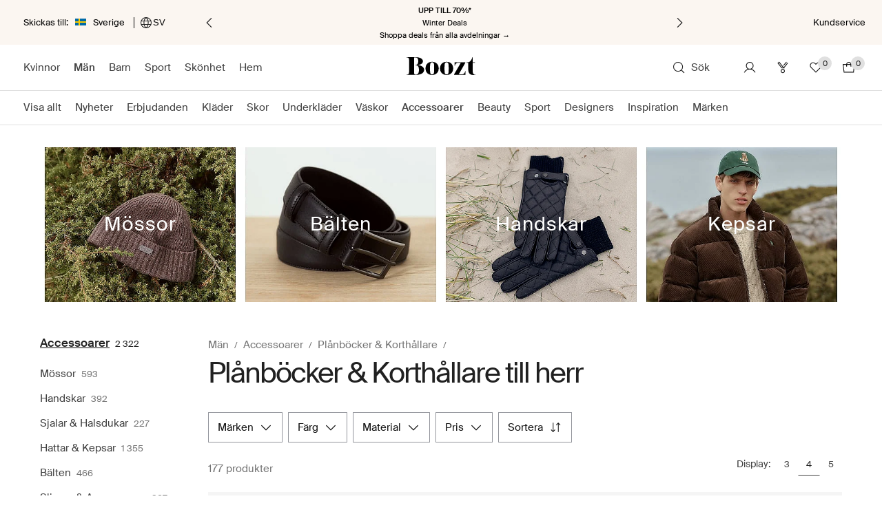

--- FILE ---
content_type: text/css
request_url: https://assets2.booztcdn.com/assets/css/shopboozt.global-4c22f3d4.css
body_size: 53312
content:
.splash-text{position:relative;display:block;margin:0;padding:2px;box-sizing:border-box;font-size:12px;line-height:normal!important;text-transform:none;color:#f5f5f5;top:50%;transform:translateY(-50%);text-align:center;text-decoration:none;clear:both}.body-light,.bzt-small,.headline,.section-heading,.subheading,.subheading-light,.terms{line-height:normal;color:#000;font-style:normal;font-stretch:normal;letter-spacing:normal}.subheading{font-weight:600}.title-1{font-weight:600;line-height:24px;color:#000;letter-spacing:1px}.pp-sidebar-products .product-tabs__title,.title-2{margin-bottom:0;font-weight:600;color:#000;letter-spacing:1px}.title-4{font-weight:400}.bzt-link{color:#000;text-decoration:underline}.bzt-small{font-size:10px}body,div,form,html,iframe,object,table,tbody,td,tfoot,th,thead,tr{margin:0;padding:0;border:0;font-size:100%}p{margin:1em 0;padding:0}h1,h2,h3,h4,h5,h6{margin:0;padding:0}fieldset{margin:0;padding:0;border:0}table{border-collapse:collapse;border-spacing:0}blockquote::after,blockquote::before,q::after,q::before{content:""}blockquote,q{quotes:"" ""}hr{height:1px;margin:1em 0;border:0;color:#ccc;background:#ccc}a img{border:0}img{interpolation-mode:bicubic}address{font-style:normal}code{font-size:12px}.clear::after,.last-col::after,.lastUnit::after,.line::after,.row::after{display:block;height:0!important;font-size:xx-large;line-height:0;clear:both;visibility:hidden;overflow:hidden;content:""}.col,.unit{float:left;min-height:1px}.cl{clear:both}body.staging{background-image:url(https://assets2.booztcdn.com/assets/images/common/staging_stripe.png)}.section::after{display:block;height:0;content:".";clear:both;visibility:hidden}a.imgarea{background:url(https://assets2.booztcdn.com/assets/images/common/imgarea_bg.gif) repeat 0 0}.placeholder{background-color:#ccc}.placeholder--inline{display:inline-block}.placeholder--block,.placeholder--image{display:block}.splash--red,.splash--red>a,a.splash--red{color:#eb152e!important}body.customeraccountaction{min-width:0}.plain-layout{font-size:13px}.plain-layout__block{width:75%;margin:70px auto}.plain-layout__logo{display:block;padding-bottom:32px}.plain-layout__logo svg{width:100px;height:22px}.plain-layout__logo--booztlet svg{width:174px}.plain-layout__line{display:block;width:100px;height:2px;margin-bottom:32px;background:#e6e6e6}.plain-layout .reset-form-btn{margin:20px 0 0}.plain-layout .headline{line-height:2.5}.plain-layout .info{margin-bottom:12px}.plain-layout .subheading{margin-top:10px}.plain-layout a{color:#000;text-decoration:underline}.plain-layout input:not([type=radio]):valid+span{font-size:9px;transform:translateX(0) translateY(4px)}.plain-layout .customer-info{width:50%;padding:8px 0 0}.plain-layout .customer-info__title{display:inline-block;width:35%;text-transform:capitalize}.plain-layout .customer-info__content{display:inline-block;width:50%;font-weight:700;text-align:left}.error-msg-popup-body li.plain-layout__submit,.plain-layout__submit.btn{display:block;margin:32px 0 0 0}.pp-price{margin:24px 0 16px;font-size:24px;font-weight:600;letter-spacing:1px;white-space:nowrap}.pp-price-previous{display:block}.pp-price-previous--mobile{display:block;text-align:right}.pp-price__text-old,.pp-price__text-sale{margin-left:10px;font-size:13px;font-weight:400;letter-spacing:0}.pp-price__text--oos{color:#bbb}.pp-price__save{margin:-10px 0 16px}.pp-price__shipping-fee,.pp-price__vat{display:block;font-size:14px;font-weight:400;color:#4a4a4a}.pp-price__shipping-fee--sale,.pp-price__vat--sale{color:#eb152e}@media only screen and (max-width:767px){.pp-price__shipping-fee--activate-deal,.pp-price__vat--activate-deal{display:inline-block;margin-left:4px}}@media only screen and (max-width:767px){.pp-price__shipping-fee,.pp-price__vat{font-size:12px;line-height:1.58}}.pp-price--mobile{margin:12px 0}.pp-price--mobile-previous{display:inline}.pp-price--mobile-deal__iceland,.pp-price--mobile-deal__price-context{display:flex;align-items:flex-end;flex-flow:column}.pp-price--mobile-deal__iceland-inactive,.pp-price--mobile-deal__price-context-inactive{display:flex;align-items:flex-end;margin-bottom:20px;flex-direction:column}.pp-price--mobile-deal__iceland-prices,.pp-price--mobile-deal__price-context-prices{display:flex}.pp-price__previous-text{font-size:14px;font-weight:400;color:#4a4a4a}.pp-price--mobile .pp-price__text-old{display:block;margin-left:0}.pp-price--mobile .pp-price__text-previous{display:inline;text-align:right}.pp-price--mobile .pp-price__text{font-size:16px}.pp-price--mobile .pp-price__text-sale{display:none}.pp-price--deal{font-weight:400;line-height:1.5}.pp-price__volume-discount--mobile{display:flex;align-items:flex-end;flex-direction:column}.pp-price--mobile-deal .pp-price__deal.pp-price__text{display:block;font-size:16px;font-weight:400;line-height:1.5;letter-spacing:.5px}.pp-price--mobile-deal .pp-price__deal.pp-price__text__iceland,.pp-price--mobile-deal .pp-price__deal.pp-price__text__price-context{margin-bottom:0}.pp-price--mobile-deal .pp-price__text,.pp-price--mobile-deal .pp-price__text-old{display:inline-block;font-size:12px}.page-container{width:100%;margin-right:auto!important;margin-left:auto!important;box-sizing:border-box}@media only screen and (max-width:767px){.page-container{padding:0 8px}.page-container--gift-shop{padding:0}.listing{min-width:980px!important}}@media only screen and (min-width:768px) and (max-width:959px){.page-container{width:736px}}@media only screen and (min-width:960px) and (max-width:1023px){.page-container{width:936px}}@media only screen and (min-width:1024px) and (max-width:1279px){.page-container{width:1000px}}@media only screen and (min-width:1280px) and (max-width:1439px){.page-container{width:1164px}}@media only screen and (min-width:1440px) and (max-width:1599px){.page-container{width:1324px}}@media only screen and (min-width:1600px) and (max-width:1919px){.page-container{width:1484px}}@media only screen and (min-width:1920px){.page-container{width:1804px}}body{position:relative;background-color:#fff;font-size:12px;color:#000;min-width:980px;text-align:left}@media only screen and (min-width:768px) and (max-width:959px){body{min-width:768px}}a{color:#000}ul{list-style:none}@media only screen and (min-device-width:768px) and (max-device-width:1024px){html{height:100%}}.clearfix::after{display:block;height:0;content:".";clear:both;overflow:hidden}.mt0{margin-top:0!important}.mt10{margin-top:10px!important}.mt15{margin-top:15px!important}.mt20{margin-top:20px!important}.mt30{margin-top:30px!important}.mt40{margin-top:40px!important}.mb0{margin-bottom:0!important}.mb10{margin-bottom:10px!important}.mb15{margin-bottom:15px!important}.mb20{margin-bottom:20px!important}.mb30{margin-bottom:30px!important}.mb40{margin-bottom:40px!important}.px40{padding-right:40px!important;padding-left:40px!important}.px50{padding-right:50px!important;padding-left:50px!important}.py40{padding-top:40px!important;padding-bottom:40px!important}.py50{padding-top:50px!important;padding-bottom:50px!important}.img-fluid{height:auto;max-width:100%}.center{text-align:center}.inline-block{display:inline-block}.vertical-align-middle{vertical-align:middle}.left{text-align:left}.right{text-align:right}.fl{float:left}.fr{float:right}.clr{clear:both}.rel-wrap{position:relative}.hidden,.mod-touch .hide-from-touch-device{display:none!important}.hiddenNotImp{display:none}.invisible{visibility:hidden!important;pointer-events:none}.red-color{color:#eb152e!important}.grey-color{color:#6a6a6a}.alignedListNoStyle{margin:0;padding-left:0}.alignedListNoStyle li{list-style:none}.alignedListNoStyle label{font-weight:400}.relative{position:relative}.bold{font-weight:700!important}.font-weight-normal{font-weight:400}.inline-list{margin:0;padding:0;list-style:none}.inline-list li{display:inline-block}.table{display:table}.cell,.table-cell{display:table-cell;vertical-align:middle}.box-shadow{box-shadow:0 1px 1px 1px rgba(0,0,0,.15)}.pointer{cursor:pointer}.unselectable{-webkit-user-select:none;-moz-user-select:none;user-select:none}.no-pointer-events{pointer-events:none}.text-uppercase{text-transform:uppercase}.no-margin-right{margin-right:0}.no-margin-left{margin-left:0}.no-margin-top{margin-top:0!important}.no-margin-bottom{margin-bottom:0}.sticky-top{position:-webkit-sticky!important;position:sticky!important;top:0!important}.icon-chat{width:25px;height:22px;margin:0 8px;background-position:-83px -2663px;vertical-align:bottom}.trustpilot-link{font-size:10px;color:#505050;cursor:pointer}.t-star-holder{display:inline-block;margin:0;padding:0;vertical-align:top}.t-star.empty{background-position:-57px -1048px}.search-container .searchForm-status{position:absolute;z-index:100;display:none;width:16px;height:16px;margin-top:-8px;right:36px;top:50%;background:0 0}.search-container.processing .searchForm-status{display:block;background:url(https://assets2.booztcdn.com/assets/images/desktop/search-ajax-loader.gif) no-repeat 0 0}.search-container .searchForm-clear{position:absolute;z-index:100;display:none;margin-top:-9px;right:10px;top:50%;cursor:pointer}.search-container.filled .searchForm-clear{display:block}.search-container{position:absolute;z-index:100;display:none;width:400px;margin-top:34px;background-color:#fff;top:0;right:0;box-shadow:0 5px 20px 0 rgba(50,50,50,.4)}.search-container.highlight{box-shadow:0 0 18px #00ffea}.searchbox{width:340px;padding:10px 35px 10px 25px;border:0 none;font-size:30px;line-height:40px;outline:0;-webkit-appearance:none;-moz-appearance:none;appearance:none;float:left}.searchbox.validation{background-color:#fee;border-color:#d43128}.search-container .acsearch ul{z-index:1000!important;zoom:1}.search-container .acsearch ul li{padding:0;font-size:12px;zoom:1;white-space:nowrap}.search-container .acsearch ul li a{display:block;padding:6px}#searchtext.processing .submit-button{background-image:url(https://assets2.booztcdn.com/assets/images/desktop/ajax-loader.gif)}.search-container .search-highlight{font-weight:700}input::input-placeholder{color:#000}input::-moz-placeholder{color:#000}input::placeholder{color:#000}.content{width:980px;margin:0 auto;padding-top:0;background-color:#fff}@media only screen and (min-device-width:768px) and (max-device-width:1024px){.content{width:900px!important}}.category-navigation{width:170px;padding:0 12px 0 6px;font-size:12px;float:left}.category-navigation .divider{margin:4px 0;padding:4px 0;border-bottom:1px solid #c6c6c6;text-indent:1px}.category-navigation ul{margin:0;padding:0;list-style-type:none}.category-navigation ul li{width:100%;margin:0;float:left;zoom:1}.category-navigation ul li a{display:inline-block;margin:3px 0 0;padding:1px;color:#000;text-decoration:none}.simplemodal-container .category-navigation ul li a{text-transform:none}.category-navigation ul li a:hover{color:#717171}.category-navigation ul .selected a{padding:2px;background-color:#000;color:#fff}.category-navigation ul .highlight a{color:red}.category-navigation ul li a span{font-weight:400;color:#636363}.category-navigation ul .selected ul li a .num,.category-navigation ul li a .num,.filter-item .num,.freset .num{font-size:10px;color:#969696}.category-navigation ul .selected a span{color:#969696}.category-navigation ul .selected ul{margin:0;padding:0;border:0 none}.brandwall .category-navigation ul ul{margin-left:10px}.category-navigation ul .selected ul li a{background-color:transparent;font-weight:400;color:#000}.category-navigation ul .selected ul li a span{color:#636363}.category-navigation ul .selected ul .selected ul{padding-left:15px;font-weight:400}.category-navigation ul .selected ul .selected ul li a{font-weight:400;background:0 none}.category-navigation ul .selected ul .selected ul .selected a{font-weight:700;background:0 none}.category-navigation ul li ul li a{text-indent:10px}.campaignarea .campaign-nav{position:absolute;font-size:0;letter-spacing:0;text-align:center;transform:translateX(50%);bottom:-5px!important;right:50%!important}.campaignarea .campaign-nav .tabs{display:none}.campaignarea .campaign-nav .campaign-nav-arrow{position:relative;display:inline-block;padding:10px 20px;border:0 none;background-color:#fff;box-sizing:border-box;cursor:pointer}.campaignarea .campaign-nav .campaign-nav-arrow:hover{background-color:#eee}.campaignarea .campaign-nav .campaign-nav-arrow:hover::after{border-color:transparent transparent transparent #eee}.campaignarea .campaign-nav .campaign-nav-arrow--prev:hover::after{border-color:transparent #eee transparent transparent}.campaignarea .campaign-nav .campaign-nav-arrow::before{display:block;width:0;height:0;border-style:solid;border-width:6px 0 6px 6px;border-color:transparent transparent transparent #000;content:""}.campaignarea .campaign-nav .campaign-nav-arrow::after{display:block;width:0;height:0;margin:-12px 0 0 -1px;border-style:solid;border-width:6px 0 6px 6px;border-color:transparent transparent transparent #fff;content:""}.campaignarea .campaign-nav .campaign-nav-arrow--next{margin-left:-1px;border-left:1px solid #e6e6e6!important}.campaignarea .campaign-nav .campaign-nav-arrow--prev::before{margin-left:-1px;border-width:6px 6px 6px 0;border-color:transparent #000 transparent transparent}.campaignarea .campaign-nav .campaign-nav-arrow--prev::after{margin:-12px 0 0;border-width:6px 6px 6px 0;border-color:transparent #fff transparent transparent}.frontpage-original .row.story-carousel{overflow:hidden}#popup-container{background-color:#fff;box-shadow:0 0 30px #000}.customer-service hr{display:block;width:100%;height:1px;margin:1.5em 0;padding:0;background-color:#ccc}#flash-popup-container{width:640px;height:360px;padding:30px;background-color:#fff;box-shadow:0 0 30px #000}#simplemodal-overlay{background-color:#000}#msg-popup,#msg-popup-map{position:relative;z-index:9999;width:400px;padding:30px;border:1px solid #000;background-color:#fff;box-shadow:0 0 30px #000}#map-msg-popup-close,#msg-popup-close,.icon-listing_filter_close.modal-close{position:absolute;display:block;padding-right:15px;font-size:12px;font-weight:400;cursor:pointer;top:1px;right:0;max-width:100px}.icon-listing_filter_close.modal-close{width:15px;padding:0;top:22px;right:25px}#msg-popup .close-oos{display:inline-block;margin:1em 0 0;padding:5px 15px;border-top:1px solid #ffdb52;border-right:1px solid #e9ab00;border-bottom:1px solid #ba7b00;border-left:1px solid #e9ab00;font-size:15px;font-weight:700;line-height:normal;text-transform:uppercase;color:#000;background:#ffcb00 url(https://assets2.booztcdn.com/assets/images/desktop/button_bg.png) 0 0 repeat-x;cursor:pointer;overflow:hidden;text-align:center;text-decoration:none;border-radius:3px;box-shadow:1px 1px 1px 0 rgba(0,0,0,.2)}#msg-popup .close-oos:hover{color:#000;background:#ffcb00 url(https://assets2.booztcdn.com/assets/images/desktop/button_bg_hover.png) 0 0 repeat-x}#map-msg-popup-close span,#msg-popup-close span{position:absolute;display:block;cursor:pointer;top:-15px;right:-15px}.msg-popup-head{position:relative;margin-bottom:30px;padding:0 100px 15px 0;border-bottom:1px solid #c6c6c6;font-size:16px;font-weight:700;text-transform:uppercase;color:#000}.error-msg-popup-body{text-align:center}.error-msg-popup-body ul{width:100%;margin:0;padding:0;list-style-type:none;text-align:center}.error-msg-popup-body .optcaption{margin:10px 0}.error-msg-popup-body li{min-width:60px}.error-msg-popup-body li:last-child{margin-right:0}.error-msg-popup-body .curr{background-color:#000;color:#fff}.msg-popup-footer{display:table;width:100%}.bzt_160{padding:10px 0}.bzt_160 .category-navigation{width:auto}.bzt_160 .category-navigation ul{margin-top:0;padding-top:0}.bzt_160 .menu{margin:0;padding:0 30px 0 0;list-style-type:none}.bzt_160 .menu li{margin:6px 0}.bzt_160 .menu li a{color:#000;text-decoration:none}.bzt_160 .menu .selected a strong{padding:2px 4px;background-color:#000;color:#fff}.bzt_160 .menu .selected a span{background-color:#fff}.bzt_820{width:820px!important;min-height:220px}.bzt_600{width:497px!important;padding:0 48px;border-right:1px solid #c6c6c6;border-left:1px solid #c6c6c6;min-height:660px}.bzt_820 a{color:#000}.bzt_820 a:hover{text-decoration:underline}.bzt_820 p{padding:0;line-height:16px}.bzt_820 .grey-box{margin:2em 30px;padding:15px!important;background-color:#ddd}.bzt_820 h1{padding:22px 0 0;font-size:16px;font-weight:700;text-transform:uppercase}.bzt_820 h2{margin-bottom:-1em;font-size:14px;font-weight:700}.bzt_820 h3{margin:0;font-size:70px;color:#e2e0e0;float:left}.bzt_820 ol{margin-left:1em}.bzt_820 ol li{margin-bottom:4px}.bzt_820 ul{margin-left:1em;list-style-type:disc}.bzt_820 ul li{margin-bottom:2px}.bzt_820 ul li a{color:#000;text-decoration:none}.bzt_820 ul li a:hover{text-decoration:underline}.bzt_820 .subject a{color:#000;float:right;text-align:right;text-decoration:none}.bzt_820 .subject a:hover{text-decoration:underline}.bzt_220{width:225px!important;padding:0 0 30px}.bzt_220 h1,.bzt_220 p{padding-right:0}.bzt_220 .form-box{padding-left:30px!important}.info-csform{padding-left:30px}#popup-container .bzt_820 .scroll{width:100%;height:inherit;float:left;overflow:hidden auto}#popup-container .bzt_600{height:inherit;overflow:hidden auto}.page-error .box{width:980px;margin:100px 0;float:left}.page-error .box span{width:370px;height:220px;background:transparent url(https://assets2.booztcdn.com/assets/images/desktop/box.jpg) right no-repeat;float:left}.page-error .box div{width:460px;padding:20px 100px 0 0;font-size:11px;float:right}.page-error .box div h1{font-size:32px}.page-error .box div h2{font-size:20px;font-weight:400}.page-error .box div ul{margin:0;padding:0;list-style-type:none}.page-error .box div ul li{display:inline;margin:0 15px 0 0;padding:0;text-transform:uppercase}.page-error .box div ul li a{color:#000;text-decoration:none}.truststar{display:block;width:100%;margin:0 0 8px;padding:0;float:left}.truststar [class*=icon-truststar_]{margin:0}.truststar li{display:inline;list-style-type:none}.content::after{display:block;height:0;content:".";clear:both;visibility:hidden}#loading,.loading{position:absolute;z-index:200;padding-top:30px;background:url(https://assets2.booztcdn.com/assets/images/desktop/loading_bg.png) repeat scroll transparent;bottom:0;left:0;right:0;top:0}#loading div,.loading div{height:48px;margin-right:auto;margin-left:auto;padding-top:49px;background:url(https://assets2.booztcdn.com/assets/images/desktop/ajax-loading.gif) no-repeat scroll 50% 0 transparent;top:150px;text-align:center}.item-slider{position:relative;-webkit-user-select:none;-moz-user-select:none;user-select:none}.item-slider .slider-loading{position:absolute;z-index:40;padding-top:50px;background:url(https://assets2.booztcdn.com/assets/images/desktop/loading_bg.png) repeat scroll transparent;bottom:0;left:0;right:0;top:10px}.item-slider .slider-loading div{height:48px;margin-right:auto;margin-left:auto;padding-top:48px;background:url(https://assets2.booztcdn.com/assets/images/desktop/ajax-loading.gif) no-repeat scroll 50% 0 transparent;top:150px;text-align:center}.item-slider .item{width:98px;height:127px;margin:0 11px 0 0!important}.item-slider .item-info{margin-top:6px;font-size:12px;color:#000}.item-slider .item-info del{font-size:11px}.item-slider .scrollable{position:relative;width:auto;height:185px;margin:0 auto;overflow:hidden}.scrollable .items{position:absolute;width:20000em}.col .amount{position:absolute;z-index:2;font-size:11px;top:10px;right:80px;white-space:nowrap}.pdetail-bottom .col{position:relative}.item-slider .next,.item-slider .prev{position:absolute;display:block;margin:0;cursor:pointer;left:0;top:80px;opacity:1}.item-slider .next{left:auto;right:0}.item-slider .next:hover,.item-slider .prev:hover{opacity:.6}.item-slider .disabled{cursor:default;opacity:.3}.front-right .item-slider{overflow:hidden}.front-right .item-slider .next,.front-right .item-slider .prev{top:0;right:0}.form-box .error,.form-box .error_email{border:1px solid #cf4c3a;background:#fff3d8}.input-hidden{position:absolute;clip:rect(0,0,0,0);pointer-events:none}.fb-frame{padding:240px 0 0;float:left}.simplemodal-wrap{overflow:visible visible!important}.thankyou-page.tnopop{margin:0 auto;border:1px solid #000;box-shadow:0 0 30px #000}.thankyou-page{position:relative;width:412px;height:330px;margin:0 auto;padding:30px 50px;font-size:12px;background:#fff;text-align:center;box-shadow:0 0 30px #000}.thankyou-page .close-basket{position:absolute;top:15px;right:20px}.thankyou-page .logo-image{margin-top:20px}.thankyou-page .msg1{margin-top:34px;font-size:20px}.thankyou-page .msg2{padding:10px 0;font-size:11px;text-align:left}.thankyou-page .msg3{font-size:16px;line-height:21px}.thankyou-page .voucher-code{margin-top:0;font-weight:700}.thankyou-page .logo{padding:10px 0 30px}.thankyou-page .close{position:absolute;text-transform:uppercase;bottom:10px}.thankyou-page .close a{color:#7e7e7e}.thankyou-page .close a:hover{color:#7e7e7e;text-decoration:none}.thankyou-page .close span{display:inline-block;width:14px;height:14px;margin:0 0 0 5px;background:url(https://assets2.booztcdn.com/assets/images/desktop/close.png) no-repeat;cursor:pointer;vertical-align:text-bottom}.voucher-code{display:inline-block;padding:12px 50px;border:0 none;font-size:15px;font-weight:700;background:#d7e0e7}.fu{margin:0 0 10px}.bx-size .fu{float:left}.form-row .fu{margin-right:10px;float:left}.form-row .fu.last{margin-right:0}.align-right{text-align:right}.campaign .inner{padding:20px 20px 20px 25px}.looking-for{font-size:11px}.looking-for .title{text-transform:uppercase}.select-category,.select-maincategory{width:180px;height:25px}.select-sizeunit{width:50px}.select-sizes{width:75px}.error-msg-popup-body .looking-for li,.looking-for .btn,.looking-for .error-msg-popup-body li{font-size:10px;min-width:46px}.customStyleSelectBox{display:inline-block;padding:3px 6px;border:1px solid #c1c1c1;box-sizing:border-box;font-size:13px;line-height:18px;color:#484848;font-style:italic;background:#fff url(https://assets2.booztcdn.com/assets/images/desktop/bg-select.png) no-repeat center right;white-space:nowrap}.customStyleSelectBox.customDisabled{color:#a4a4a4;border-color:#c2c2c2;background:#fbfbfb url(https://assets2.booztcdn.com/assets/images/desktop/bg-select-disabled.png) no-repeat center right;opacity:.8}.flnavipa .customStyleSelectBox,.sorting .customStyleSelectBox{padding:1px 0 1px 6px}.bx-size .customStyleSelectBox{margin:0 10px 0 0;padding:4px 26px 4px 6px}.sorting .customStyleSelectBoxInner{width:146px!important}.shop-for{letter-spacing:.5px}.nopop{width:737px;height:537px;margin:0 auto;border:1px solid #000;background:url(https://assets2.booztcdn.com/assets/images/desktop/popup-boozt-women.jpg) no-repeat scroll 0 0 #fff;box-shadow:0 0 30px #000}#newsletter-response-container{display:none;width:980px;padding:0;background-color:#fff;min-height:570px;background-repeat:no-repeat;background-size:100% auto;box-shadow:0 0 30px #000;text-align:center}#flash-popup-container .simplemodal-close{position:absolute;z-index:9999;display:block;right:-15px;top:-15px;text-indent:9999em;text-decoration:none}.icon-signup_close{position:absolute;z-index:1;display:block;top:20px;right:20px;overflow:hidden;cursor:pointer}.short-form{position:relative;display:block;padding-bottom:80px;clear:both;text-align:center}.short-form__header{width:100%;margin:0 0 5px;padding:0;font-size:24px;font-weight:400;line-height:42px;letter-spacing:1.4px}.short-form__header strong{color:#66c9bb}.short-form__sub-header{width:100%;margin:0 0 10px;font-size:14px;font-weight:400}.content .short-form{margin:0 auto}.content .short-form .short-footer{display:none}.short-form .newsletter-signup{position:static;width:50%;padding:70px 0 0 40px;color:#222;text-align:left}.short-form .newsletter-signup h2{font-size:17px}.short-form .newsletter-content{display:flex}.short-form .newsletter-banner{width:50%;height:100%;min-height:570px}.short-form .newsletter-signup form{width:330px;margin:40px 0}.short-form .newsletter-signup h3{margin-bottom:1em;padding:0;font-size:30px;font-weight:400;text-transform:uppercase}.short-form .newsletter-signup p{margin-top:1em}.short-form .newsletter-signup .short-form__header{font-size:24px;font-weight:700;line-height:29px}.short-form .newsletter-signup .short-form__sub-header{font-size:14px}.short-form #submit-short{display:block;margin:10px auto 0;padding:12px 24px;border:0 none;background-color:#27c769;font-size:15px;text-transform:uppercase;color:#fff;letter-spacing:1px;min-width:222px;cursor:pointer}.short-form #submit-short:hover{background-color:#23b45f}.short-form .form-box small{display:block;margin-top:10px;font-size:10px;color:#888}.short-form .newsletter-wraparound{float:none}.short-form .form-box .error_email{border:0 none;background-color:#fff3d8;color:#cf4c3a}.short-form .short-gender{display:flex;margin-bottom:20px;flex-direction:row}.short-gender-divider{position:absolute;display:block;width:2px;height:100%;margin-left:-1px;background-color:#fff;left:50%}.short-gender-checkbox-wrapper{display:block;margin-top:-15px;color:#000;text-align:right}.terms-and-conditions-link{font-size:12px;font-weight:700;text-decoration:underline}.short-gender-checkbox-wrapper label:active{background-color:transparent}.short-form button{width:50%;margin-top:20px;padding:0;border:0 none;background-color:#000;font-size:15px;font-size:13px;line-height:45px;text-transform:uppercase;color:#fff;letter-spacing:1px;cursor:pointer;border-radius:0}.short-form button::-moz-focus-inner{margin-top:-2px}.short-form button:active{background-color:rgb(59.6359223301,167.8640776699,151.2985436893)}.short-form label:active{background-color:transparent}.short-legal-wrapper{width:85%}.short-legal-wrapper .icon-info_grey{display:inline-block;margin-right:3px}.short-legal-wrapper .short-legal{display:block;width:100%;font-size:10px;line-height:11px;color:#666}.short-form .newsletter-response{color:#000}.short-form .newsletter-response .duplicate,.short-form .newsletter-response .returning,.short-form .newsletter-response .subscribe{margin-top:100px}.short-form .newsletter-response .duplicate .response-header,.short-form .newsletter-response .returning .response-header,.short-form .newsletter-response .subscribe .response-header{font-size:45px;line-height:43px;text-transform:uppercase}.short-form .newsletter-response .duplicate .response-text-reminder,.short-form .newsletter-response .returning .response-text-reminder,.short-form .newsletter-response .subscribe .response-text-reminder{margin:8px 0 0;font-size:17px;color:#333}.short-form .newsletter-response .duplicate .response-text,.short-form .newsletter-response .returning .response-text,.short-form .newsletter-response .subscribe .response-text{font-size:17px;color:#333}.short-form .newsletter-response .duplicate .icon-heart_darkgrey,.short-form .newsletter-response .returning .icon-heart_darkgrey,.short-form .newsletter-response .subscribe .icon-heart_darkgrey{display:inline-block;margin-left:6px}.short-form .newsletter-response .short-voucher{display:block;width:330px;margin:40px 0;padding:7px 0;background-color:#ccc;font-size:21px;line-height:30px;text-transform:uppercase;color:#000;letter-spacing:1px;text-align:center}.short-return .newsletter-response{width:50%}.short-duplicate .newsletter-response,.short-return .newsletter-response,.short-subscribed .newsletter-response{margin-left:40px;font-size:14px;float:left;text-align:left}.short-footer{position:absolute;display:table;width:100%;height:81px;background-color:#fff;color:#000;bottom:0;left:0;text-align:center}.short-footer strong{font-size:12px;text-transform:uppercase}.short-footer strong em{display:inline-block;margin-right:3px;font-size:16px;color:#fe594b;vertical-align:top}.short-footer small{display:block;font-size:10px}.official-voucher-page-main h1{margin-bottom:10px;font-size:45px;line-height:48px;text-transform:uppercase;color:#000}.official-voucher-page-main h2{margin-bottom:30px;font-size:17px;line-height:1}.official-voucher-page-value{display:block;margin-bottom:90px;font-size:20px;text-transform:uppercase;color:#ce1228}.official-voucher-page-code{border:1px solid #ccc;background-color:#fff!important;color:#000;left:52%!important;top:305px!important;letter-spacing:1px}.official-voucher-page-links{position:absolute;bottom:50px}.official-voucher-page-links-text{margin-bottom:5px;font-size:14px}.official-voucher-page-links ul{margin:6px 0 0 -4px;padding:0;list-style-type:none}.official-voucher-page-links li{display:inline-block;margin:0 4px}.official-voucher-page-links li a{display:block;padding:10px 12px;background-color:#333;font-size:14px;text-transform:uppercase;color:#fff;text-align:center;min-width:70px;text-decoration:none}.subscription .content{position:relative;color:#222}.subscription .unsubscribe-bg{position:absolute}.subscription .unsubscribe-text{position:relative;font-size:18px;text-transform:uppercase;float:left;text-align:center}.subscription .unsubscribe-text strong{display:block;font-size:30px}.subscription .unsubscribe-text ul{margin:20px 0 0;padding:0;list-style-type:none}.subscription .unsubscribe-text ul li strong{font-size:16px;text-transform:uppercase}.subscription .unsubscribe-text ul li strong img{margin:0 5px 1px 0}.subscription .unsubscribe-text ul li{display:block;margin-bottom:8px;font-size:11px;text-transform:none}.subscription .unsubscribe-radios{margin:18px 0;font-size:12px;float:left}.unsubscribe-button{display:block;width:170px;margin:0 auto;padding:10px 30px;border:0 none;background-color:#909090;font-size:17px;text-transform:uppercase;color:#fff;background-image:linear-gradient(to bottom,#909090 0,#000 100%);border-radius:4px;text-align:center;clear:both;cursor:pointer}.unsubscribe-button:hover{background-color:#aaa;background-image:linear-gradient(to bottom,#aaa 0,#5b5b5b 100%)}#unsubscribe-container{position:relative;display:table;width:980px;height:535px;margin-bottom:40px;background-repeat:no-repeat;float:left;border-radius:8px}#unsubscribe-container .vert-inner{display:table-cell;min-height:32px;vertical-align:middle}#unsubscribe-container .vert-inner .error-message{width:340px;margin:0 auto;padding:30px!important;background-color:#f5c5bf;text-align:center}#unsubscribe-response{display:none;margin:0 auto;clear:both}#unsubscribe-response .error-message,#unsubscribe-response .success-message{margin-bottom:0;border:0 none;text-align:center}#unsubscribe-response .success-message{background-color:transparent}#unsubscribe-container .processing{display:block;width:100%;height:534px;background:url(https://assets2.booztcdn.com/assets/images/desktop/search-ajax-loader.gif) no-repeat 50% 30%;float:right}.sticky{position:fixed;top:0}.wrapper{position:relative;display:block;margin-top:32px}#campaign_popup_container{display:none}.campaignarea .panel:first-of-type{position:relative}.campaignarea .panel.pos-absolute{position:absolute}#ticker{position:relative;display:block;margin:0 auto;text-indent:-160px;opacity:0}.top-banner .pre-sale{display:none}.eurobonus{height:auto!important}.eurobonus .short-header{display:block!important}.eurobonus .short-form{padding-top:0}.eurobonus .short-form .eurobonus-div{display:block;width:100%;margin:0;padding-top:40px;text-transform:uppercase}.eurobonus .short-footer div strong em{display:none!important}.eurobonus .short-form .eurobonus-div>div{width:100%;margin-right:0}.eurobonus .short-form .eurobonus-div .eurobonus-text{margin-bottom:180px}.eurobonus .short-form .eurobonus-div .eurobonus-text p{margin:0;text-transform:uppercase}.eurobonus .short-form .eurobonus-div .eurobonus-text p span{font-size:24px}.eurobonus .short-form .eurobonus-div .eurobonus-text p strong{font-size:37px;font-weight:400}.eurobonus .short-form .eurobonus-div .eurobonus-text small{font-size:16px;text-transform:none}.eurobonus .short-form .eurobonus-div .eurobonus-gender-links{width:100%;margin-bottom:10px;text-align:center}.eurobonus .short-form .eurobonus-div .eurobonus-gender-links a{display:inline-block;margin:0 10px;padding:4px 8px;background-color:#fff;font-size:13px;color:#000;min-width:160px;text-decoration:none}.eurobonus .short-form .eurobonus-div .learn-more{font-size:10px;text-transform:uppercase;color:#000;text-decoration:none}.eurobonus .short-form .eurobonus-div .learn-more-expand{display:none;width:50%;margin:10px auto 0;font-size:10px;text-transform:none;text-align:left}.eurobonus .short-form .eurobonus-div .enticement{width:100%;margin-right:0;padding-top:0;font-size:24px}.eurobonus .short-form .eurobonus-div .enticement strong{color:#dd8e2e}.eurobonus .short-form #submit-short{display:inline-block;margin:0 auto;padding:4px 8px;border:0 none;font-size:13px;background:#231c80;border-radius:0;min-width:160px;box-shadow:none}.eurobonus .short-footer small{font-style:italic}.eurobonus .short-form .radio-short{margin-top:10px;float:right;clear:none}.special-popup-content{display:none}#special-popup-container .special-popup-content{display:block;width:100%;float:left}#special-popup-container .close{position:absolute;z-index:10;display:block;right:28px;top:28px;text-indent:999em;text-decoration:none;cursor:pointer;overflow:hidden}.optOutResponse{width:500px;margin:0 auto;padding:30px 0 22px;border:1px solid #000;text-align:center}.min-threshold.discount-warning{padding:15px}.discount-warning ul{margin:8px 0 7px;padding-left:8px}.discount-warning ul li{margin:1px 5px 1px 13px;font-size:12px}.p-left0{padding-left:0}.footer-dialog{position:fixed;z-index:3;width:100%;padding:0;text-align:left;background:#fff url(https://assets2.booztcdn.com/assets/images/desktop/app_promo_footer_bg.jpg) no-repeat left top;text-shadow:none;bottom:0;left:0}.footer-dialog>div{padding:5px 0}.footer-dialog .close{display:inline-block;width:36px;height:36px;line-height:36px;text-align:center;vertical-align:middle}.footer-dialog a{color:#000;text-decoration:none}.footer-dialog p{display:inline-block;width:150px;margin:0;vertical-align:middle}.footer-dialog .store-link{position:absolute;margin-top:-8px;line-height:18px;text-transform:uppercase;right:20px;top:50%}.footer{width:100%;background-color:#f5f5f5;clear:both}.footer .page-container{padding:75px 0 60px}.footer__inner{width:890px;margin:0 auto;padding:75px 0 60px}.footer__subscription{margin-top:-30px}.footer__subscription__thanks{display:block;font-size:23px;text-transform:uppercase;text-align:center}.footer__subscription__value{display:block;font-size:18px;text-align:center}.sub-footer{display:table;width:100%;padding:50px 0;background-color:#000;color:#fff}.sub-footer__copyright,.sub-footer__inner{width:890px;margin:0 auto}.page-container .sub-footer__copyright{width:100%!important}.sub-footer__copyright{width:100%;margin-top:50px;font-size:8px;text-transform:uppercase;text-align:center;clear:both;float:left}.add-favourites-heart{position:relative}.add-favourites-heart__icon{position:absolute;top:10px;right:8px}.short-form.alt-for-damerne{background-image:none;background:#fff url(https://assets2.booztcdn.com/assets/images/desktop/altfordamerne/background.jpg) left top no-repeat;background-size:contain}.short-form.alt-for-damerne h1{margin-bottom:5px;font-size:38px;line-height:32px}.short-form.alt-for-damerne .short-legal{display:block;width:400px;height:auto;line-height:14px;color:#999}.short-form.alt-for-damerne .duplicate,.short-form.alt-for-damerne .returning,.short-form.alt-for-damerne .subscribe{margin-top:0}.short-form.alt-for-damerne .newsletter-response,.short-form.alt-for-damerne .newsletter-signup{width:400px;margin:0;padding:100px 0 0 40px;text-align:left}@media only screen and (min-device-width:768px) and (max-device-width:1024px){.entrypage-original,.entrypage-original .main,.frontpage-original,.frontpage-original .main{width:890px!important;margin:0 auto}}.content,.entrypage-original,.entrypage-original .main,.frontpage-original,.frontpage-original .main,.main{width:840px!important}@media only screen and (min-width:1280px){.content,.entrypage-original,.entrypage-original .main,.frontpage-original,.frontpage-original .main,.main{width:986px!important}}@media only screen and (min-width:1147px){.content,.entrypage-original,.entrypage-original .main,.frontpage-original,.frontpage-original .main,.main{width:960px!important}}@media only screen and (min-width:768px) and (max-width:959px){.content,.entrypage-original,.entrypage-original .main,.frontpage-original,.frontpage-original .main,.main{width:100%!important}.entrypage-original .row{width:80%;margin-right:auto!important;margin-left:auto!important}}.main-container{width:100%;margin-right:auto!important;margin-left:auto!important;box-sizing:border-box}@media only screen and (max-width:960px){.main-container{padding-right:24px;padding-left:24px;max-width:100%}}@media only screen and (min-width:960px){.main-container{max-width:960px}}@media only screen and (min-width:1140px){.main-container{max-width:1140px}}.text-color-gray{color:#777}.text-color-white{color:#fff}.bg-green{background-color:#9eceb4}.bg-blue{background-color:#d6e8f7}.bg-orange{background-color:#f6cca8}.bg-pink{background-color:#e8c7e3}.w-100{width:100%}.w-75{width:75%}.w-50{width:50%}.w-25{width:25%}.h1,h1{font-size:21px;font-weight:400;letter-spacing:1.4px}.h2{margin-bottom:10px;font-size:16px;font-weight:400}.h3,h3{font-size:14px}.h4,h4{font-size:14px}.h5,h5{font-size:14px}.h6,h6{font-size:14px}.lead{font-size:12px}.display-4{font-size:24px}.small{font-size:11px}.submenu{display:flex;width:100%;margin:0;padding:50px 0;box-sizing:border-box;text-align:left}.submenu__column{position:relative;display:inline-block;height:auto;margin-right:unset;padding:0 24px;box-sizing:border-box;vertical-align:top;border-width:0;float:none;text-align:left}.submenu__column:first-child{padding-left:0}.submenu__column::after{position:absolute;display:block;width:1px;height:100%;background-color:#e6e6e6;content:"";top:0;right:0}.submenu__column:last-child::after{display:none}.submenu__column--1of4{width:25%}.submenu__column--2of4{width:50%}.submenu__column-title{display:block;margin:0 0 18px!important;font-size:13px;font-weight:700;white-space:nowrap}.submenu__column-items{display:inline-block;margin:0;padding:0;border:0 none;vertical-align:top;min-width:49%;overflow:visible}.submenu__column-item{display:block;margin:0 0 16px!important;font-size:12px;text-align:left;min-height:0}.submenu__column-item-link{display:block;font-size:13px;color:#000;text-overflow:ellipsis;overflow:visible;white-space:nowrap;text-decoration:none}.submenu__column-item-link--red{color:red}.submenu__column-item-link-count{display:inline-block;margin-left:3px;font-size:11px;font-weight:400;color:#999}.submenu__column-items{padding-right:16px;min-width:152px;max-width:200px}.submenu__column-item{margin:0!important}.submenu__column-item--active .submenu__column-item-link{border-bottom:1px solid #000;font-weight:600}.submenu__column--1of4{width:auto}.submenu__column--2of4{width:auto}.submenu__column-item-link{display:inline;font-size:12px;line-height:27px;color:#4a4a4a;letter-spacing:1px;white-space:normal}.submenu__column-item-link:hover{border-bottom:1px solid #000}@media only screen and (min-width:960px){.submenu__column-item-link{font-size:13px}}@media only screen and (min-width:1140px){.submenu__column-item-link{font-size:14px}}.submenu__column-title{margin:0 0 32px!important;font-size:13px;letter-spacing:1px}.submenu--mod1{padding:50px 0 48px}.submenu--mod1 .submenu__column-item{padding:0 0 12px}.submenu--mod1 .submenu__column-item--active .submenu__column-item-link{font-weight:400;color:#000}.submenu--mod1 .submenu__column-title{margin:0 0 24px!important;font-weight:400;letter-spacing:.5px}.submenu--mod1 .submenu__column-item-link{font-size:13px;line-height:1.5;color:#4a4a4a;letter-spacing:.5px}.navigation .over .header-header_menu_arrow_open,.navigation .path-length-1:hover .header-header_menu_arrow_open{display:block}.active .navigation__menu-underline,.hide-active-state .over.active .navigation__menu-underline,.over .navigation__menu-underline{display:block}.navigation .header-header_menu_arrow_open{position:absolute;z-index:50;display:none;margin-top:-4px;top:50%;right:-10px}.services{height:20px;margin:0;padding:0;left:10px;top:0}.search-container .navigation-search{position:absolute;margin:0;top:-34px;right:30px}.category-navigation li .underline-text a,.category-navigation li .underline-text-cat a,.navigation li .underline-text a,.navigation li .underline-text-nav a{text-decoration:underline!important}.category-navigation li .italic-text a,.category-navigation li .italic-text-cat a,.navigation li .italic-text a,.navigation li .italic-text-nav a{font-style:italic!important}.category-navigation li .bold-text a,.category-navigation li .bold-text-cat a,.navigation li .bold-text a,.navigation li .bold-text-nav a{font-weight:700!important}.category-navigation li .color-red a,.category-navigation li .color-red-cat a,.navigation li .color-red a,.navigation li .color-red-nav a{color:red!important}.category-navigation li .color-grey a,.category-navigation li .color-grey-cat a,.navigation li .color-grey a,.navigation li .color-grey-nav a{color:#969696!important}.category-navigation li .uppercase-text a,.navigation li .uppercase-text a{text-transform:uppercase!important}.top-banner-wrapper{display:block;width:100%;height:118px;margin:0;border:1px solid #e6e6e6;border-bottom:0 none;overflow:hidden;clear:both;background:none #f2f2f2}.top-banner-wrapper .container{width:980px;margin:0 auto}.top-banner-wrapper .newsletter-wraparound{width:100%;text-align:center}.top-banner-wrapper .newsletter-wraparound .newsletter-response,.top-banner-wrapper .newsletter-wraparound .newsletter-signup{display:block;width:auto;margin-left:50px;text-align:left;float:none;overflow:hidden}.top-banner-wrapper li{position:relative;height:70px;margin:0 30px;font-size:13px}.top-banner-wrapper li .top-banner-subtext{margin:3px 0 0;font-size:11px}.top-banner-wrapper li:first-child{margin-left:0}.top-banner-wrapper li:last-child{margin-right:0;border:0}.top-banner-wrapper li>span{height:inherit}.top-banner-wrapper .top-banner-icon{display:inline-block;margin-right:10px;vertical-align:middle}.top-banner-wrapper li>.top-banner-icon-absolute{padding-left:40px;line-height:13px}.top-banner-wrapper li>span .top-banner-icon-absolute small{line-height:12px}.top-banner-wrapper .top-banner-icon-absolute .top-banner-icon{position:absolute;top:35%;left:0}.top-banner-wrapper .icon-header_banner_trustpilot{margin-top:-3px}.top-banner-wrapper .plane-bg{padding:0 10px 0 40px;background-position:left center;background-repeat:no-repeat}.top-banner-wrapper .sign-up{color:#000;text-decoration:none}.top-banner-wrapper small{font-size:11px;font-weight:400;color:#888}.top-banner-wrapper a{display:inline-block}.top-banner-wrapper .highlight{display:inline-block;margin-right:10px;padding:7px 10px;background-color:#fff57b;font-size:24px;letter-spacing:-1px;text-align:center;vertical-align:middle}.top-banner-wrapper .newsletter-response .highlight{font-size:100%;letter-spacing:2px}.todays-deals{position:relative;display:block;text-transform:uppercase;text-align:left;bottom:0}.todays-deals a{color:#000;text-decoration:none}.todays-deals-block{margin-bottom:20px}.todays-deals-voucher{margin-top:20px;padding-top:20px;border-top:1px solid #b2b2b2}.todays-deals-block,.todays-deals-voucher .newsletter-signup{padding-left:65px}.todays-deals-voucher .newsletter-signup{position:relative;cursor:pointer}.todays-deals-block img,.todays-deals-voucher .newsletter-signup img{position:absolute;top:0;left:0}.todays-deals-block .single-panel{width:210px;margin-left:-65px!important;overflow:hidden}.todays-deals-block .single-panel img{position:static;width:100%;height:auto;top:auto;left:auto}.todays-deals-block strong,.todays-deals-voucher .newsletter-signup strong{display:block;font-size:18px;line-height:22px}.todays-deals-voucher .newsletter-response{font-size:14px;font-weight:700;text-align:center}.todays-deals-voucher .newsletter-response em{display:block;margin-top:5px;padding:8px 0;background-color:#fbf199;font-weight:400}body.gift-shop{min-width:unset}.text{position:relative;display:inline-block;width:100%;padding-bottom:8px;box-sizing:border-box;vertical-align:middle}.text span.text__error{position:static;display:flex;align-items:center;padding:0 0 12px;gap:8px;white-space:normal}.text__typography-container{width:100%}.text__icon.icon{position:absolute;width:20px;height:20px;transform:translateY(-50%);top:50%;left:24px}.text__typography-container .text__icon.icon+input{padding-left:56px}.text--grid-item{padding-bottom:0}.text--width30{width:30%}.text--width50{width:50%}.text--width70{width:70%}.text--error span{color:#eb152e!important}.text--error input{border-color:#e6142c!important}.text--warning span{color:#ffa100!important}.text--warning input{background-image:url(https://www.boozt.com/svg/shared/icons/warning.svg);background-position:center right 10px;background-repeat:no-repeat}.text span{position:absolute;font-size:inherit;color:inherit;top:0;left:12px;right:12px;transform:translateX(0) translateY(12px);transition:all .2s;pointer-events:none;white-space:nowrap;overflow:hidden;text-overflow:ellipsis}.text .typography--small{transform:translate(0,4px)}.text input{width:100%;height:44px;margin:0;padding:17px 12px 5px;border:solid 1px #e6e6e6;box-sizing:border-box;font-size:16px;font-weight:inherit;color:inherit;font-family:inherit;-webkit-appearance:none;-moz-appearance:none;appearance:none;border-radius:0}.text input:focus,.text input:hover{border:solid 1px #999}.text input:-moz-read-only{border:solid 1px #e6e6e6;background-color:#f5f5f5;color:#bbb}.text input:disabled,.text input:read-only{border:solid 1px #e6e6e6;background-color:#f5f5f5;color:#bbb}.text input:-moz-read-only:hover{border:solid 1px #e6e6e6}.text input:disabled:hover,.text input:read-only:hover{border:solid 1px #e6e6e6}.text input:disabled+span{color:#bbb}.text--theme-secondary{padding-bottom:0}.text--theme-secondary input{height:44px;border:none;border-bottom:2px solid #e0e0e0;background-color:#fff;font-size:14px;color:#212121;outline:0}.text--theme-secondary input::-moz-placeholder{color:#757575}.text--theme-secondary input::placeholder{color:#757575}.text--theme-secondary input::-webkit-search-cancel-button{-webkit-appearance:none;appearance:none}.text--theme-secondary input:active,.text--theme-secondary input:focus,.text--theme-secondary input:hover{border:none}.text--theme-secondary input:hover{border-bottom:2px solid #e0e0e0}.text--theme-secondary input:active,.text--theme-secondary input:focus{border-bottom:2px solid #212121}.text--theme-secondary input:active::-moz-placeholder,.text--theme-secondary input:focus::-moz-placeholder{color:#e0e0e0}.text--theme-secondary input:active::placeholder,.text--theme-secondary input:focus::placeholder{color:#e0e0e0}.text--theme-secondary .icon{width:24px;height:24px;left:0}.text--theme-secondary .text__icon.icon+input{padding:0;padding-left:32px}.text--theme-srp{border-bottom:2px solid #212121}.text--theme-srp input{border:none}@media only screen and (min-width:768px){.text input{padding:19px 12px 6px;font-size:inherit}}.slide-panel__panel{position:fixed;width:100%;height:100%;box-sizing:border-box;top:0;max-height:100%;overflow-y:auto;background:#fff;max-width:411px;z-index:1000001}.slide-panel__panel *{box-sizing:inherit}.slide-panel__panel--left{transform:translateX(-100vw);left:0}.slide-panel__panel--right{transform:translateX(100vw);right:0}.slide-panel__panel--top{transform:translateY(-100vh)}.slide-panel__panel--bottom{transform:translateY(100vh)}.slide-panel__panel--visible{transform:translate(0,0);opacity:1}.slide-panel__header+.slide-panel__content{height:calc(100% - 56px)}.slide-panel__content{height:100%;text-align:left}.slide-panel__overlay{position:fixed;z-index:1000000;display:none;width:100%;height:100%;background-color:rgba(0,0,0,.5);top:0;left:0;right:0;bottom:0}.slide-panel__panel--visible+.slide-panel__overlay{display:block}.slide-panel--transition .slide-panel__panel{transition:transform .3s ease}.react-grid-item-container{font-family:"Times New Roman",times,serif}.magazine-body #product_tabs_follow{display:none}.cms-container--mobile .magazine-header__container{min-height:88px}.cms-container--app .magazine-header__container{min-height:32px}.react-grid-item--socialMediaButtons .react-grid-item-container{width:120px}.cc1001,.colorcode-18{background:#e7daa2}.cc1002,.colorcode-14{background:#d7cfb9}.cc1003,.colorcode-22{background:#eb9eda}.cc1004,.colorcode-16{background:#0e68b0}.cc1005,.colorcode-7{background:#4f9a19}.cc1006,.colorcode-24{background:#fff446}.cc1007,.colorcode-21{background:#ffa200}.cc1008,.colorcode-8{background:#9e4ca8}.cc1009,.colorcode-9{background:#ff2929}.cc1010,.colorcode-6{background:#724333}.cc1011,.colorcode-4{background:#8f8f8f}.cc1012,.colorcode-10{background:#000}.cc1018,.colorcode-18{background:#efc09c}.cc1019,.colorcode-25{background:navy}.cc1020,.colorcode-26{background:#7e805d}.cc1021,.colorcode-27{background:coral}.cc1022,.colorcode-28{background:#800020}.cc0,.cc1013,.cc1017,.product-list .more-colors .cc0,.product-list .more-colors .cc1013,.product-list .more-colors .cc1017,.product-mini-list .more-colors .cc0,.product-mini-list .more-colors .cc1013,.product-mini-list .more-colors .cc1017{border:1px solid rgba(0,0,0,.4);box-sizing:border-box;background:#fff}.color-filter-item .color-swatch.colorcode-11{border:1px solid rgba(0,0,0,.4);box-sizing:border-box;background:#fff}.cc1014,.colorcode-23{background:#aaa;background:linear-gradient(to right,#aaa 0,#d5d5d5 0,#555 100%)}.cc1015,.colorcode-19{background:#aaa;background:linear-gradient(to right,#aaa 0,#eec00d 0,#a26406 100%)}.cc10161,.cc10164,.colorcode-20{background:#aaa;background:linear-gradient(135deg,#aaa 0,#ffca51 0,#f67a29 27%,red 50%,#0065b2 79%,#00cbff 100%)}.cc10162,.cc10165{background:#aaa;background:linear-gradient(135deg,#aaa 0,#30da0c 0,#dee9e3 20%,#dee9e3 20%,#dee9e3 20%,#5da1dd 37%,#007dbc 47%,#d65753 73%,#d65753 100%)}.cc10163,.cc10166{background:#aaa;background:linear-gradient(135deg,#aaa 0,#ff5451 0,#ea7927 26%,#00af08 53%,#00af08 53%,#ffd800 78%,#ffd800 100%)}.listpage-banner{margin:20px auto 13px;min-height:200px}.listpage-banner img{position:absolute;display:block;width:1170px;height:200px;margin-left:-585px;top:0;left:50%}.listing .content{width:100%;margin-bottom:50px;min-height:1000px}.product-list .item.over .more-colors{margin-right:-30px}.product-list #product-list-cont .over{position:relative;z-index:2;background:#fff}.product-list #product-list-cont .item-thumbs{display:none}.product-list #product-list-cont .item-thumbs img{display:block;width:auto}.product-list #product-list-cont .over .item-thumbs{position:absolute;width:39px}.product-list #available-options{display:none}.product-list .over #available-options{display:block}.product-list .available-size-label{display:none}.product-list .wishlist-sizes{width:165px}.product-list .available-size{display:none;margin:0;padding:0;list-style:none;text-align:center;zoom:1}.product-list .over .available-size,.product-list .over .available-size-label{display:inline-block}.available-size-label a:hover{text-decoration:underline}.product-list .available-size li{display:inline-block;height:18px;margin:3px 0 0;padding:0;background-color:#fff;font-size:10px;line-height:18px;text-transform:uppercase;cursor:pointer;min-width:18px;text-align:center}.product-list .available-size li a{display:inline-block;margin:0 2px}.product-list .available-size li a:hover{text-decoration:underline}.main{position:relative;width:840px;margin:0 auto;min-width:0}.aside{width:179px;float:left}.aside .bo-listing{display:block;margin-bottom:16px}.aside .bo-listing img{display:block}.aside .boutique-article{margin-top:15px;padding-bottom:20px}.aside .boutique-article-cats .category-navigation{padding:0 0 40px;border-bottom:1px solid #ccc}.aside .boutique-article-cats ul li{padding:0}.category-header{position:relative;display:block;width:100%;margin:0 auto;border-bottom:0!important;color:#000;overflow:hidden}.category-header-center .brandwall-banner{margin:0}.category-header-table{position:relative;width:100%;height:100%}.category-header-image{position:absolute;margin-left:-1000px;left:50%;top:0;overflow:hidden}.category-header-image.brandwall-banner{margin:33px auto 13px}.category-header-center{position:relative;margin:0 auto;text-align:center}.category-header-center .brandwall-banner{margin:33px auto 13px}.category-header-center .original{width:100%;margin:33px auto 0}.category-header-center .original .bzt_980_brandwall{width:100%;background-color:#000}.category-header-center .original img{position:relative;width:auto;height:240px;margin:0 auto;top:auto;left:auto}.brandwall-banner__fallback{height:80px;margin-top:20px;background-color:#eaeaea}.brandwall-banner__fallback-text{padding-top:32px;font-size:16px;text-align:center}.brandwall-banner__fallback-text--padding{padding-top:26px}.power-brandwall__row--description>div{line-height:15px}.power-brandwall__row--description .multi-line-ellipsis{position:relative;line-height:15px;overflow:hidden;max-height:45px}.power-brandwall__row--description .multi-line-ellipsis::before{position:absolute;background-color:#fff;content:"...";right:0;bottom:0}.power-brandwall__row--description .multi-line-ellipsis::after{position:absolute;width:1em;height:1em;margin-top:.2em;content:"";right:0;background:#fff}.power-brandwall__row--description .multi-line-ellipsis-link{display:inline-block;font-weight:900;text-transform:uppercase}.power-brandwall__row--description .multi-line-ellipsis-link::before{display:inline-block;font-weight:400;content:"[ "}.power-brandwall__row--description .multi-line-ellipsis-link::after{display:inline-block;font-weight:400;content:" ]"}.category-header h1{position:absolute;z-index:1;width:100%;padding-bottom:0;font-size:22px;font-weight:400;text-transform:none;text-align:center;letter-spacing:2px;top:32px}.category-header a{position:relative;display:inline-block;color:#000;text-decoration:none}.search .category-header h1{position:relative;height:92px;top:auto}.search .category-header a{margin-top:18px}.category-header-kids-list,.category-header-list{display:block;margin-top:3px;padding:0;list-style-type:none;text-align:center}.category-header-kids-list-container{position:relative;padding-top:72px}.category-header-kids-list{display:inline-block;margin:0;border:1px solid #65b89a}.category-header-kids-list li{height:40px;margin:0;padding:0;border-right:1px solid #65b89a;float:left}.category-header-kids-list li:last-child{border-right:0 none}.category-header-kids-list .filter-item{display:table-cell;border:0 none;background-color:#fff;font-size:10px;font-weight:700;line-height:10px;text-transform:uppercase;text-align:center;vertical-align:middle;min-width:60px}.category-header-kids-list.sizerange .filter-item{padding:0 10px}.category-header-kids-list.gender .filter-item{height:40px;padding:0;line-height:40px}.category-header-kids-list .filter-item-remove{background-color:#75ebb8;background-image:none}.gender-icon{display:inline-block;margin:0;background-color:transparent;overflow:hidden;text-indent:-9999em;vertical-align:middle}.category-header-kids-list.gender{margin-right:21px}.category-header-list li{display:inline-block;margin:10px 0 0;padding:0;vertical-align:top}.category-header-list.items-0{display:none}.category-header-list.items-9 a{font-size:12px}.category-header-list a{position:relative;display:inline-block;margin:0 0 10px;padding:6px 11px 4px;border:1px solid transparent;font-size:12px;text-transform:uppercase;text-align:center;border-radius:0;transition:border-color .3s linear;letter-spacing:1px}.category-header-list .selected,.category-header-list a:hover{border-color:#fff}.narrow-header{height:auto;background-color:transparent}.narrow-header .category-header-image{position:relative;width:100%;height:240px;margin:0 auto 33px;background-color:#000;left:auto;top:auto}.narrow-header .category-header-image.brandwall-banner{margin:33px auto 13px}.narrow-header .category-header-image div{float:none!important}.narrow-header .category-header-image img{display:block;margin:0 auto}.narrow-header .active-filters{display:block;width:980px;margin:0 auto;padding:15px 15px 0;background-color:#f5f5f5;box-sizing:border-box;text-align:left}.blogger-header .category-header-image{height:200px}.brandwall-description{position:absolute;display:block;width:285px;height:100%;font-size:11px;color:#000;top:0}.brandwall-description--power{width:100%;height:auto;padding:0 15.7%;box-sizing:border-box;top:200px;right:0;left:0}.brandwall-description-white{color:#fff}.brandwall-description-inner{display:table;height:100%}.brandwall-description-align{display:table-cell;vertical-align:middle}.brandwall-description-text{display:block}.brandwall-description-left{left:50px;right:auto}.brandwall-description-center{margin-left:-142.5px;left:50%;right:auto}.brandwall-description-none{display:none}.brandwall-description p{margin-top:0}.brandwall-description p:last-child{margin-bottom:0}.category-header .bestseller-label{position:absolute;display:block;width:300px;margin-left:-150px;font-size:14px;font-weight:400;text-align:center;top:-10px;left:50%}.category-header .bestseller-label span{padding:0 10px;background:#fff}.category-header .item-slider{margin-top:9px;padding-top:17px;border-top:1px solid #ccc}.category-header .item-slider .top-navi{display:none}.category-header .item-slider .bottom-navi{display:none}.category-header .item-slider .item{width:77px;margin:0 10px!important}.category-header .item-slider .scrollable{width:680px;height:150px;-webkit-user-select:none;-moz-user-select:none;user-select:none}.category-header .item-slider .item-image,.category-header .item-slider .item-image img{width:77px;height:101px}.category-header .item-slider .item-image:hover{opacity:.7}.category-header .item-slider .item-info del{display:none}.category-header .item-slider .item .item-name{font-size:10px}.category-header .item-slider .prev{position:absolute;display:block;width:16px;height:25px;margin:0;background:url(https://assets2.booztcdn.com/assets/images/desktop/icon_sprite_2.png) no-repeat -166px -365px;cursor:pointer;left:0;top:80px}.category-header .item-slider .next{position:absolute;display:block;width:16px;height:25px;margin:0;background:url(https://assets2.booztcdn.com/assets/images/desktop/icon_sprite_2.png) no-repeat -186px -365px;cursor:pointer;right:0;top:80px}.category-header .item-slider .prev.disabled,.category-header .item-slider .prev:hover{background:url(https://assets2.booztcdn.com/assets/images/desktop/icon_sprite_2.png) no-repeat -208px -365px}.category-header .item-slider .next.disabled,.category-header .item-slider .next:hover{background:url(https://assets2.booztcdn.com/assets/images/desktop/icon_sprite_2.png) no-repeat -228px -365px}.category-header .item-slider .navi{width:52px;margin:0 auto 15px;text-align:center}.category-header .item-slider .navi a{display:block;width:7px;height:7px;margin-right:6px;background:url(https://assets2.booztcdn.com/assets/images/desktop/icon_sprite_2.png) no-repeat -272px -373px;float:left}.category-header .item-slider .navi .active{background:url(https://assets2.booztcdn.com/assets/images/desktop/icon_sprite_2.png) no-repeat -259px -373px}.category-header .maincat-filters-wrap{position:absolute;z-index:1;display:block;width:560px;margin:0 0 0 -270px;left:50%;visibility:hidden}.category-header .maincat-filters-wrap ul{display:block;width:168px;margin:0;padding:0 0 0 25px;border-left:1px solid #dadada;float:left;list-style:none}.category-header .maincat-filters-wrap .first{width:170px;padding-left:0;border-left:0 none}.category-header .maincat-filters-wrap ul li a{padding:0 6px;font-size:10px;text-transform:uppercase;color:#000;text-decoration:none;font-style:normal;float:left;white-space:nowrap}.category-header .maincat-filters-wrap ul li a:hover{background:#51fcce;text-decoration:underline}.category-header .maincat-filters-wrap ul li .selected{background:#51fcce}.category-header .maincat-filters-wrap .mark{display:none}.cat-banner-border{margin-bottom:-15px;border-bottom:4px solid #000}.cat-banner-border .default-cat-banner{border-bottom:0 none!important}.category-header .default-cat-banner{border:1px solid #dadada;min-height:240px;background:#f7eedd}.category-header .default-cat-banner h1{position:relative;display:block;width:100%;padding-top:20px;font-size:30px;font-weight:700;font-style:italic;text-align:center}.category-header .default-cat-banner .outer-h1{position:absolute;width:100%;left:0;top:0}#filters{margin-bottom:24px}.filters a,.filters a:visited{color:#444;text-decoration:none}.filters ul{margin:0;padding:0;border:0;float:left;list-style:none}.filters #sizerange-sizes ul{margin-bottom:8px}.filters li{width:100%;margin:0;padding:0;float:left;list-style:none;clear:both}.filters .filter-group-subcategory li{width:auto;min-width:70%}.filters li b{display:block;margin:8px 0 1px;font-size:11px}.reset-filters a{color:#000!important;text-decoration:underline}.reset-filters a:hover{text-decoration:none}.filter-group{margin-top:16px;padding:0;border:1px solid #ccc;min-height:0}.filter-content-inner::after,.filter-content::after,.filter-group::after{display:block;height:0;content:".";clear:both;visibility:hidden}.filter-group h3{height:30px;margin:0 0 11px;padding:0 0 0 11px;font-size:14px;font-weight:400;line-height:30px;font-style:italic;background:#efefef}.block-title .arrow,.filter-group .arrow{display:inline-block;width:0;height:0;margin:-4px 8px 0 0;margin-top:2px;border:4px solid transparent;vertical-align:middle;border-color:transparent transparent #000}.collapsed .arrow{margin-top:-1px!important;border-color:#000 transparent transparent}.collapsed .block-content,.collapsed .filter-content{display:none}.filter-content-inner{padding:0 3px 11px 8px}.filter-group-dyncategory .filter-item,.filter-group-subcategory .filter-item{font-size:11px}.filter-item.fremove{font-size:12px}.filter-item .num{font-size:90%;color:#969696}.filter-item .mark{width:7px;height:7px;margin:4px 5px 0 0;border:1px solid #000;vertical-align:middle;float:left;transition:all .5s}.filter-item.selected .mark,.filter-item.selected:hover .mark{background-color:#000}.filter-type-radio .filter-item.selected .mark{background-color:#000;background-position:-75px -1448px}.filter-type-radio .filter-item.selected:hover .mark,.filter-type-radio .filter-item:hover .mark{background-position:-92px -1448px}.filter-group .filter-item:hover{color:#fff;background:#000;text-decoration:underline}.filter-group.filter-subcat{margin-top:0}.filter-subcat h3{margin-bottom:0}.filter-subcat .filter-content-inner,.filter-subcat .filter-content-inner .listing-cats ul,.filter-subcat.filter-group .filter-content .listing-cats ul li a{width:100%;margin:0;padding:0;box-sizing:border-box;float:left}.filter-subcat.filter-group .filter-content .listing-cats ul li a>.num{opacity:.65}.filter-dyncat .filter-group-dyncategory{padding:0 3px 11px 8px}.filter-subcat .listing-cats ul li{position:relative;border-top:1px solid #ccc}.filter-subcat.filter-group .filter-content .listing-cats ul li a{padding:8px 8px 8px 25px;font-size:11px}.filter-subcat.filter-group .filter-content .listing-cats .listing-cats-main li{border-top:0}.filter-subcat.filter-group .filter-content .listing-cats .listing-cats-main a{padding-left:10px;font-weight:700;text-transform:uppercase}.filter-subcat.filter-group .filter-content .listing-cats .listing-cats-main a::before{display:none}.filter-subcat.filter-group .filter-content .listing-cats ul li a:hover{text-decoration:underline}.filter-subcat .listing-cats .subcat-inner>ul>.selected>a,.filter-subcat.filter-group .filter-content .listing-cats ul .parent-selected>a{background-color:#333;font-weight:700;color:#fff}.filter-subcat .listing-cats .subcat-inner>ul>.selected>a:hover{background-color:#444}.filter-subcat.filter-group .filter-content .listing-cats ul li>ul{width:88%;margin:0 0 0 12%;padding:0}.filter-subcat .listing-cats ul li>ul li{border-top:0;background-color:transparent}.filter-subcat.filter-group .filter-content .listing-cats ul li>ul li a{position:relative;padding:4px 4px 4px 12px}.filter-subcat.filter-group .filter-content .listing-cats ul li a::before{position:absolute;display:block;width:4px;height:4px;margin-top:-2px;background-color:#444;border-radius:2px;content:",";overflow:hidden;text-indent:-999em;left:3px;top:50%}.filter-subcat.filter-group .filter-content .subcat-inner>ul>.parent-selected>a::before,.filter-subcat.filter-group .filter-content .subcat-inner>ul>.selected>a::before{background-color:#fff}.filter-subcat.filter-group .filter-content .subcat-inner>ul>li>a::before{left:15px}.filter-subcat.filter-group .filter-content .listing-cats ul li>ul>.selected>a{font-weight:700}.filter-group .filter-content ul li a{position:relative;padding:0 3px 0 18px}.filter-group .filter-content ul li a .mark{position:absolute;margin:0;top:4px;left:3px}.filter-col1,.filter-col2{width:49%;margin:0;padding:0;border-bottom:0;list-style:none}.filter-col1{float:left}.filter-col2{float:right}.filter-group-brand,.filter-group-sizerange{padding-right:0}.filter-group-brand .filter-content{padding-bottom:11px;overflow:hidden}.filter-group-brand .filter-content-inner{padding-bottom:2px!important;float:left}.filter-group-brand .filter-content-inner.jspScrollable,.filter-group-brand .filter-content-inner.jspScrollable .jspContainer{width:100%!important}.filter-group-brand .filter-content-inner.jspScrollable .jspPane{width:88%!important}.filter-group-brand .filter-content ul li .disabled{display:none}.filter-group-color .filter-item{white-space:nowrap}.filter-group-color .filter-item .name,.filter-group-color .filter-item .num{font-size:9px}#sizerange-sizes{margin:0 8px 11px;padding-top:5px;border-top:1px dotted #c6c6c6;font-size:10px}#sizerange-sizes .sizerange-sizes-label{display:block;padding-bottom:8px;font-size:10px}.filters #sizerange-sizes ul li{display:inline;margin:0 5px 6px 0;padding:0 5px 0 0;border-right:1px solid #ccc;clear:none}.filters #sizerange-sizes ul .last{border:0 none}.filters #brandsAZ{padding:0 5px 11px 7px;font-weight:700;line-height:16px;float:left}#brandsAZ li{display:inline-block;width:16px;text-align:center;white-space:nowrap;clear:none}#brandsAZ li a{display:inline-block;padding:0 3px;font-size:11px}#brandsAZ li a:hover{color:#fff;background:#000;border-radius:3px;text-decoration:underline}#brandsAZ li .disabled:hover{border-radius:0;text-decoration:none;background:#fff}#filterselection{display:none;margin-top:16px;border:1px solid #ccc;background:#e8f1f2;outline:1px solid transparent}#filterselection .tip{position:absolute;display:none;width:17px;height:12px;bottom:-12px;left:75px;background:url(https://assets2.booztcdn.com/assets/images/desktop/icon_sprite_2.png) no-repeat -224px -538px}#filterselection .ending{height:0;margin:0 -12px;border-width:24px 85px 0;border-style:solid;overflow:hidden;border-color:#e9f1f2 #fff #fff}#filterselection h4{margin:0;padding:8px 12px;font-size:14px;font-weight:400;font-style:italic}#filterselection h4.active{background:#bcd2d4}#filterselection ul{width:155px;margin:3px 12px 3px 10px;padding:5px 0;border-bottom:1px dotted #c6c6c6}#filterselection-items{display:none}#filterselection li{margin:2px 0}#filterselection .reset-filters{display:block;width:155px;margin:5px 11px 13px 10px;text-align:right;clear:both;float:left}#filterselection .freset{font-size:11px;color:#000;text-decoration:underline}#filterselection .freset:hover{text-decoration:none}#filterselection .reset-filters.disabled{display:none}.fremove{display:block}#filterselection .filter-item.selected .mark #filterselection .filter-item.selected:hover .mark{background-color:transparent}.product-list-totop{position:fixed;z-index:1;display:block;width:980px;bottom:40px}.product-list-totop-container{position:absolute;width:40px;font-size:8px;color:#000;text-align:center;right:-50px;bottom:0}.product-list-header{position:absolute;width:980px;padding:10px 0 7px;min-height:0;top:10px;left:auto}.product-list-fake-header{display:block;width:100%;height:65px}.mod-touch .product-list-header{background-color:#fff}.mod-no-touch .product-list-header{background-color:transparent;background-image:url(https://assets2.booztcdn.com/assets/images/desktop/trans_white_90.png)}.product-list-header.fixed-top{position:fixed;z-index:3;top:0}.widget-force-tiny .product-list-header.fixed-top{margin-left:-490px;left:50%}.product-list-header .select-box{margin-right:16px}.sub-categories .view-all{text-transform:uppercase}.product-list-header .sorting{margin-right:0}.settings-gear{width:21px;height:21px;margin:6px 16px 0 0;background-position:-82px -2774px;vertical-align:top;cursor:pointer;opacity:1;transition:.2s ease-in-out}.settings-gear:hover{opacity:.65}.product-list{position:relative;font-size:0}.item-hover-stop{position:absolute;z-index:1;width:100%;height:100%;background-color:red}.item{z-index:1;width:165px;height:100%;margin:0 15px;font-size:11px;line-height:16px;float:left;list-style:none}.no-filter .item{margin:0 15px}.item a{display:block;margin-left:0;color:#222;text-decoration:none;cursor:pointer}.item .item-thumbs a{display:block;margin:0 0 3px}.item-name,.product-name{display:block;width:100%;margin:0;padding:0;font-size:11px;font-weight:400;white-space:nowrap;overflow:hidden;text-overflow:ellipsis}.product-name{text-transform:capitalize;color:#999}.item-name a{text-overflow:ellipsis;white-space:nowrap;overflow:hidden}.item-image,.item-image img{width:98px;height:127px}.item-image-list{position:relative;display:block}.item-image-list img{position:relative}.show-filter-box{display:inline-block}.show-filter-box.open{z-index:3;margin-bottom:-6px;padding-bottom:8px}.filter-box-number{color:#f82f1d}.paging{display:inline-block;margin-right:20px}.flnavipa{margin-left:16px;border:1px solid #ccc}.paging-item{position:relative;display:inline-block;width:32px;height:30px;background-color:#fff}.paging-next-arrow{background-position:-63px -2533px}.paging-prev-arrow{background-position:-48px -2533px}.disabled .paging-next-arrow{background-position:-23px -2557px}.disabled .paging-prev-arrow{background-position:-8px -2557px}.paging .select-box{margin:-1px 0}.paging .select-box.open{margin-bottom:-7px}.top-paging .paging-full{display:none}.social-brandwall{position:absolute;margin:-2px 0 0 206px}.product-list .item-brand{display:block;height:36px;margin:0;padding:0}.product-list .nomargin-right{margin-right:0}.product-list .nomargin-left{margin-left:6px}.sis-filters #filterselection{margin:0 0 16px}.white-space{margin:32px 0}.product-wrapper{position:relative;width:165px;margin:0;text-align:center}.item.over .product-wrapper .item-image-list{overflow:visible}#favorite-brands-toggle{margin-bottom:-16px;padding:0 10px 10px;border-bottom:0 none!important;background-color:#efefef}#favorite-brands-toggle h3{padding-left:0}#favorite-brands-toggle>a{padding:0 0 14px 10px;font-size:11px;color:#777!important;float:left;text-decoration:underline}#favorite-brands-toggle>a:hover{text-decoration:none}#favorite-brands-toggle ul{width:100%;margin:0 10px 10px 5px!important}#favorite-brands-toggle ul li{position:relative;margin-bottom:5px;padding-left:20px}#favorite-brands-toggle ul li a{color:#000}#favorite-brands-toggle ul .active a span{background-position:-7px -1973px}#price{position:relative;width:150px;height:50px;margin-top:5px}.slider{position:absolute;width:100%;height:2px;border-top:1px solid #9e9e9e;background:#bbb;cursor:pointer;float:left;clear:right}.range{position:absolute;width:70px;height:15px;border:0 none;font-size:12px;color:#333;background:0 0;top:15px!important}#slider1{left:0;text-align:left}#slider2{right:0;text-align:right}#filtergroups .jspVerticalBar .jspArrow,#filtergroups .jspVerticalBar .jspArrowDown{background:#c6c6c6}#filtergroups .jspVerticalBar .jspDragBottom,#filtergroups .jspVerticalBar .jspDragTop{background:#000}.aside .brand-description{padding-top:0;font-size:11px;color:#888;font-style:italic}.aside .brand-description strong{font-size:12px;font-style:normal}.aside .brand-description a{color:#333}.aside .brand-description p{width:140px;margin-left:10px;color:#a0a0a0}#brand-list{display:block;width:379px;height:700px;margin-right:10px;border-right:1px solid #ccc;float:left}#brand-list a{font-size:11px;color:#000;text-decoration:none;cursor:pointer}#brand-list #favorite-brands{position:relative;display:block;width:342px;margin-bottom:40px;overflow:hidden}#brand-list #favorite-brands ul{position:relative;width:43%;margin:0 10px 16px;padding:0;list-style-type:none}#brand-list #favorite-brands ul li a{position:relative;width:100%;margin:0 0 7px;padding-left:18px;float:left}#brand-list #favorite-brands ul li a del{position:absolute;display:inline-block;margin:0 5px 5px 0;overflow:hidden;text-indent:-99999em;top:0;left:0}#brand-list #favorite-brands ul li a span{color:#999}#brand-list #available-brands{position:relative;width:340px;float:left;min-height:200px}#brand-list .administer-notification{width:85%;padding:0 0 0 10px;font-size:11px;float:left}#brand-list #all-available-genders{border-bottom:16px solid #eee}#brand-list #all-available-brands,#brand-list #all-available-genders{width:340px;margin:0;padding:0;list-style-type:none;float:left}#brand-list #all-available-genders li{display:block;width:112px;padding:10px 0;border-bottom:1px solid #ccc;font-weight:700;text-transform:uppercase;color:#000;text-align:center;cursor:pointer;float:left;overflow:hidden}#brand-list #all-available-genders li.selected{background-color:#efefef;border-bottom-color:#efefef}#brand-list #all-available-genders li.middle{width:114px;border-right:1px solid #ccc;border-left:1px solid #ccc}#all-available-brands .brands li .highlight-first-element{border:1px dashed #ccc}#all-available-brands .brands li a:hover{color:#fff;background:#000;text-decoration:underline;border-color:#000}#all-available-brands .alphabet{width:80%;margin:0;padding:18px;list-style-type:none;float:left}#all-available-brands .alphabet li{margin:0 8px 4px 0;font-weight:700;text-transform:uppercase;float:left}#all-available-brands .alphabet li .disabled{color:#dfdfeb}#all-available-brands .brands-wrapper{display:block;width:100%;height:200px;margin:0;float:left;overflow:auto}#all-available-brands .brands{display:block;width:40%;margin:0;padding:0 16px 16px;list-style-type:none;float:left}#all-available-brands .brands li a{position:relative;display:block;margin:1px 0;padding:0 3px 0 17px;font-size:10px;line-height:17px;clear:both;border-radius:3px}#all-available-brands .brands .num{font-size:90%;color:#969696}#all-available-brands .brands .mark{position:absolute;width:7px;height:7px;margin:4px 5px 0 0;border:1px solid #000;vertical-align:middle;top:0;left:3px;transition:all .5s}#all-available-brands .brands .selected .mark,#all-available-brands .brands li .selected:hover .mark{background-color:#000}#all-available-brands .brands li a:hover .mark{background-color:#fff}.brandwall .category-navigation>ul>.first-child-title{margin-bottom:16px;padding-bottom:16px;border-bottom:1px solid #eee}.brandwall .category-navigation>ul>li>span{display:block;margin-bottom:4px;font-weight:700;text-transform:uppercase}.brandwall .category-navigation>ul>li>ul>li>a{text-indent:0}.sis-cat-nav{padding:0;border:1px solid #ccc;min-height:0}.sis-cat-nav::after{display:block;height:0;content:".";clear:both;visibility:hidden}.sis-cat-nav .gender-link-wrap .gender-border-spacer{height:16px;margin-right:-1px;margin-left:-1px;border-top:1px solid #ccc;background-color:#fff;overflow:hidden;text-indent:-999em}.sis-cat-nav .gender-link-wrap h3{border-top:1px solid #ccc}.sis-cat-nav h3{height:30px;margin:0;padding:0 0 0 11px;font-size:14px;font-weight:400;line-height:30px;font-style:italic;background:#efefef}.sis-cat-nav>ul>li>span{width:100%;font-weight:700}.sis-cat-nav ul{margin:0;padding:0;list-style-type:none}.sis-cat-nav ul li{display:block;margin:0;padding:0;border-top:1px solid #ccc}.sis-cat-nav ul li a{position:relative;display:block;padding:8px;font-size:11px;color:#000;text-decoration:none}.sis-cat-nav ul .gender-link a{padding-left:25px}.sis-cat-nav ul .gender-link a::before{position:absolute;display:block;width:0;height:0;border-top:4px solid transparent;border-bottom:4px solid transparent;border-left:8px solid #000;content:"";text-indent:-999em;overflow:hidden;top:10px;left:10px}.sis-cat-nav ul .gender-link a:hover::before{left:13px}.sis-cat-nav ul li a:hover{text-decoration:underline}.sis-cat-nav ul li a .num{opacity:.65}.sis-cat-nav>ul>.parent-selected>a,.sis-cat-nav>ul>.selected>a{background-color:#333;font-weight:700;color:#fff}.sis-cat-nav>ul>li>ul{width:88%;margin:0 0 0 12%}.sis-cat-nav>ul>li>ul li{border-top:0 none}.sis-cat-nav>ul>li>ul li a{padding:4px 4px 4px 12px}.sis-cat-nav>ul>.parent-selected>ul li a::before,.sis-cat-nav>ul>.selected>ul li a::before{position:absolute;display:block;width:4px;height:4px;margin-top:-2px;background-color:#444;border-radius:2px;content:",";overflow:hidden;text-indent:-999em;left:3px;top:50%}.sis-cat-nav>ul>.parent-selected>ul .selected>a{font-weight:700}.sis-cat-nav>ul>li>ul li>ul{width:88%;margin:0 0 0 12%}.sis-cat-nav .gender-lists>ul>li>span,.sis-cat-nav .shop-more-variation>ul>.first-child-title>span{display:block;height:30px;margin:0;padding:0 0 0 11px;font-size:14px;font-weight:400;line-height:30px;font-style:italic;background:#efefef}.sis-cat-nav .gender-lists>ul>.first-child-title{border-bottom:0 none}.sis-cat-nav .gender-lists>ul>li>ul>li>ul{width:88%;margin:0 0 0 12%}.sis-cat-nav .gender-lists>ul>li>ul>li>ul li{border-top:0 none}.sis-cat-nav .gender-lists>ul>li>ul>li>ul li a{padding:4px 4px 4px 12px}.sis-cat-nav .gender-lists>ul>li>ul>.parent-selected>ul li a::before,.sis-cat-nav .gender-lists>ul>li>ul>.selected>ul li a::before{position:absolute;display:block;width:4px;height:4px;margin-top:-2px;background-color:#444;border-radius:2px;content:",";overflow:hidden;text-indent:-999em;left:3px;top:50%}.sis-cat-nav .gender-lists>ul>li>ul>.parent-selected>a,.sis-cat-nav .gender-lists>ul>li>ul>.selected>a{background-color:#333;font-weight:700;color:#fff}.sis-cat-nav .gender-lists>ul>li>ul>.parent-selected>ul>.selected>a{font-weight:700}.cb-top{position:relative;width:100%;margin-top:-30px;border-bottom:1px solid #000}.cb-top .bzt_980{position:relative;width:980px;height:180px;margin-bottom:0;clear:both}.cb-top .cb-content{position:absolute;width:360px;color:#000;top:40px;right:0;bottom:0;left:40px}.cb-top .cb-content h1{font-size:21px;line-height:24px;letter-spacing:2px}.cb-top .cb-content p{margin:19px 0 0;font-size:12px;line-height:15px}.cb-top.wide-category{margin:0 0 30px;padding:0;border-bottom:0;clear:both}.cb-top.wide-category .bzt_980{height:auto}.listing .category-icons ul{width:80%;margin:0 0 25px;padding:0;list-style-type:none;clear:both}.listing .category-icons ul::after{display:block;height:0;content:".";clear:both;overflow:hidden}.listing .category-icons ul li{width:10%;font-size:9px;text-transform:uppercase;float:left;text-align:center}.listing .category-icons ul li img{display:block;margin:0 auto 5px;opacity:1}.listing .category-icons ul li a{width:100%;color:#222;text-decoration:none;float:left}.listing .category-icons ul li a:hover{color:#666}.listing .category-icons ul li a:hover img{opacity:.65}.fsearchnoresults{width:100%;padding:35px 0;float:left}.fsearchnoresults__header{margin-top:30px;margin-bottom:0;font-size:28px;font-weight:700;color:#000;text-align:center}.fsearchnoresults__header .search-query{font-weight:400;text-transform:lowercase;color:#aaa;font-style:normal;letter-spacing:1px}.fsearchnoresults__sub-text{margin-top:38px}.fsearchnoresults__sub-text,.fsearchnoresults__sub-text a{font-size:18px;font-weight:400;color:#000;text-align:center;letter-spacing:1px}.fsearchnoresults__sub-text a:hover{text-decoration:none}.fsearchnoresults p{margin-top:0;font-size:12px;text-align:center}.fsearchnoresults .searchpage-gender-navigation{padding:30px 0 35px;overflow:hidden;text-align:center}.fsearchnoresults .searchpage-gender-navigation li{margin-right:10px;float:none}.fsearchnoresults .searchpage-gender-navigation a{display:inline-block;padding:7px 0;border:1px solid #000;font-size:14px;font-weight:700;text-transform:uppercase;color:#000;min-width:185px;text-align:center;text-decoration:none}.fsearchnoresults .searchpage-gender-navigation .active{position:relative;background-color:#000;color:#fff}.fsearchnoresults .searchpage-gender-navigation .active::after{position:absolute;width:0;height:0;margin-left:-7px;border:solid transparent;top:100%;left:50%;content:" ";pointer-events:none;border-color:transparent;border-top-color:#000;border-width:7px}.fsearchnoresults .recommendation-wrapper{width:100%;height:auto;margin:20px auto 0}.fsearchnoresults .recommendation-wrapper__block{width:calc(33.333% - 70px);padding:30px;background-color:#f4f4f4;min-height:300px;float:left}.fsearchnoresults .recommendation-wrapper__block .rw-title{margin-bottom:20px;font-size:14px;text-transform:uppercase;letter-spacing:1px}.fsearchnoresults .recommendation-wrapper__block .all-brands,.fsearchnoresults .recommendation-wrapper__block .cs-link{display:block;margin-top:25px;font-size:14px;font-weight:700;color:#000;letter-spacing:1px}.fsearchnoresults .recommendation-wrapper__block:nth-child(2){margin:0 10px}.fsearchnoresults .recommendation-list{margin:0;padding:0;list-style:none}.fsearchnoresults .recommendation-list__item{margin-bottom:7px}.fsearchnoresults .recommendation-list__item .title{font-size:14px;text-transform:capitalize;color:#333;text-decoration:none}.fsearchnoresults .search-wrapper{display:block;width:100%;height:42px;margin:8px auto 58px}.fsearchnoresults .search-container{position:relative;z-index:3;display:block;height:0;margin:0 auto;margin-top:5px;padding:0;text-align:center}.fsearchnoresults .search-container form{position:relative;float:left}.fsearchnoresults .search-container form .searchbox{width:400px;padding:0 90px 0 20px;border:1px solid #bcbcbc;box-sizing:border-box;font-size:26px;border-radius:0}.fsearchnoresults .search-container form .submit-button{top:28px;right:16px}.fsearchnoresults .search-container span{box-sizing:border-box;right:65px}.fsearchnoresults .icon-search_big{position:absolute;z-index:1;margin-top:-20px;padding:0;border:0 none;background-color:transparent;right:10px;top:50%;cursor:pointer}.fsearchnoresults .search-container .acsearch a{text-align:left}.paging-number-wrap{position:relative}.fetching-number{visibility:hidden}.paging-info-wrapper{margin:0 auto 25px;padding-bottom:15px;border-bottom:1px solid #e6e6e6;min-height:25px}.paging-info-wrapper .paging-info{padding-left:3px;font-size:15px;font-weight:700;min-height:25px;float:left}.big-red-button-wrapper{margin-left:5px}.big-red-button{padding:4px 10px;border:#000 1px solid;font-size:16px;font-weight:700;white-space:nowrap;background:#ff6363!important;min-width:100px;box-shadow:4px 4px 10px #888}.big-red-button--loading{background:#ffa952!important;box-shadow:1px 1px 5px #888;transform:translate(2px,2px)}.big-red-button--active{background:#56ff76!important;box-shadow:1px 1px 5px #888;transform:translate(2px,2px)}.big-red-button:active{box-shadow:1px 1px 5px #888;transform:translate(2px,2px)}.big-red-button--spinner{display:inline;margin:100px auto 0;text-align:center}.big-red-button--spinner>div{display:inline-block;width:10px;height:10px;background-color:#333;border-radius:100%;animation:sk-bouncedelay 1.4s infinite ease-in-out both}.big-red-button--spinner .big-red-button--bounce1{animation-delay:-.32s}.big-red-button--spinner .big-red-button--bounce2{animation-delay:-.16s}@keyframes sk-bouncedelay{0%,100%,80%{transform:scale(0)}40%{transform:scale(1)}}@keyframes sk-bouncedelay{0%,100%,80%{transform:scale(0)}40%{transform:scale(1)}}.paging-settings{width:100%;font-weight:700;text-transform:uppercase}.paging-settings a{padding:1px 3px}.paging-settings .active{background-color:#fff604}.paging-settings .paging-limit,.paging-settings .paging-row{width:18%;text-align:right}.toggle-filters{display:block;margin-bottom:10px;font-weight:700;text-align:center}.toggling-filter::before{position:absolute;z-index:1;width:100%;height:100%;content:"";top:0;left:0;background:#fff url(https://assets2.booztcdn.com/assets/images/desktop/ajax-loading.gif) no-repeat center;background-size:21px 21px}.category-header-image .original{margin:0 auto}.active .icon-filter_check,.filter-item-remove .icon-filter_check{position:absolute;display:block;margin-top:-6px;top:50%;right:20px}.multi-filter-column-wrapper{width:100%}.multi-filter-column-wrapper ul{position:absolute;width:100%;border-right:1px solid #e6e6e6;border-left:0}.multi-filter-column-wrapper ul:first-child{border-left:1px solid #e6e6e6}.multi-filter-column-wrapper ul:last-child{border-right:1px solid #e6e6e6}.multi-filter-column-wrapper ul.col--1{left:-200%}.multi-filter-column-wrapper ul.col-0{border-right:1px solid #e6e6e6;left:-100%}.multi-filter-column-wrapper ul.col-1{left:0}.multi-filter-column-wrapper ul.col-2{left:100%}.paging-info-tops{font-size:14px;line-height:20px;text-align:center}.search .paging-info-tops{margin-top:-25px;margin-bottom:25px;padding:0;line-height:normal}.paging-wrapper{height:26px;margin:0 auto 4px;float:right}.search .paging-wrapper{width:890px;float:none}.active-filters{display:none;width:100%;margin:12px 0 0;padding:0;text-align:left}.kids-header .active-filters,.kids-header .paging-info-tops{padding-top:20px}.kids-header .paging-info-tops{padding-bottom:20px}.kids-header .active-filters{padding-bottom:5px}.active-filters li{display:inline-block}.active-filters a{position:relative;display:inline-block;margin:0 9px 9px 0;padding:4px 31px 3px 10px;border:1px solid #ccc;background-color:#fff;font-size:11px;color:#000;text-decoration:none}.active-filters a>span{position:absolute;margin-top:-5px;right:7px;top:50%;pointer-events:none}.active-filters .active-filters-clear{background-color:#67c9ba;color:#fff;border-color:#67c9ba}.active-filters .reset{background-color:#fff604;border-color:#fff604}.brand-list .filter-item.title{margin:0 20px 0 -40px;padding-left:82px;border-top:1px solid #e6e6e6}.brand-list .filter-item.title .icon-listing_heart_empty,.brand-list .filter-item.title .icon-listing_heart_full{position:absolute;margin-top:-24px;border:18px solid #fff;right:-18px;top:50%}.filter-brand-navigation-heading{display:block;margin:0 0 10px;padding:0;font-size:16px;font-weight:700;text-transform:uppercase}.color-list .filter-item-remove .icon-filter_check{display:none}.color-filter-item .color-swatch{position:absolute;display:block;width:12px;height:12px;border-radius:2px;left:16px;top:16px}.shown-as-text .color-filter-item .color-swatch{display:none}.shown-as-text .color-filter-item{display:block;margin:0 auto 15%;padding:0;border-width:1px}.shown-as-text .color-filter-item .color-text{display:block;padding:4px 0 4px 4px;overflow:hidden;text-overflow:ellipsis;white-space:nowrap}.color-4{background-color:#8f8f8f}.color-6{background-color:#724333}.color-7{background-color:#4f9a19}.color-8{background-color:#9e4ca8}.color-9{background-color:#ff2929}.color-10{background-color:#000}.color-11{border:1px solid #d7d7d7;background-color:#fff;box-sizing:border-box}.active .color-11{border-color:transparent}.color-14{background-color:#d7cfb9}.color-16{background-color:#0e68b0}.color-18{background-color:#e7daa2}.color-21{background-color:#ffa200}.color-22{background-color:#eb9eda}.color-24{background-color:#fff446}.listing-page{padding-top:72px}.favorite .listing-page{padding-top:15px}.pagination{position:relative}.pagination-top{display:inline-block}.pagination-top a{text-decoration:none}.pagination-top .arrow-icon-wrapper{width:24px;height:24px;margin-bottom:8px}.pagination-top .arrow-icon-wrapper svg{width:100%;height:100%}.pagination-top .pagination-previous{margin-left:-5px}.pagination .paging-overview{display:inline-block;margin:0;line-height:24px;text-align:center}.pagination .pagination-next>span,.pagination .pagination-previous>span{display:inline-block;vertical-align:middle}.pagination .disabled{opacity:.2;cursor:default}.pagination .pagination-next{left:auto;right:0}.pagination.bottom-paging .paging-label{display:none}.bottom-paging{margin-top:50px;text-align:center}.bottom-paging .arrow-icon-wrapper{width:24px;height:24px;margin-bottom:8px}.bottom-paging .arrow-icon-wrapper svg{width:100%;height:100%}.bottom-paging::after{position:absolute;display:block;width:100%;height:1px;margin-top:-1px;background-color:#d7d7d7;content:"";top:50%;left:0}.pagination-wrapper{white-space:nowrap}.bottom-paging .pagination-wrapper{position:relative;z-index:1;display:inline-block;padding:0 10px;background-color:#fff;vertical-align:middle}.bottom-paging .paging-overview{margin:0 10px;font-size:17px;line-height:40px}.paging-label{display:inline;margin-right:0;text-transform:capitalize;color:#777}.pagination-list{width:100%}.pagination-list ul{-moz-column-count:2;column-count:2;-moz-columns:2;columns:2;-moz-column-gap:0;column-gap:0}.pagination-list li{border:0 none;-moz-column-break-inside:avoid;break-inside:avoid;page-break-inside:avoid}.pagination-list a{text-align:center}.content-view-icon{text-decoration:none}.content-view-wrapper{display:inline-block;height:26px;color:#9f9f9f;white-space:nowrap}.content-view-wrapper>span{display:inline-block;margin-right:18px;padding-top:4px}.content-view-wrapper .separator{display:inline}.content-view-wrapper span{display:inline-block}.icon-listing_gear,.icon-listing_gear_new{display:inline-block;margin-right:14px;vertical-align:middle}.content-view{position:absolute;z-index:102;width:200px;margin-top:5px;padding:20px;border:1px solid #aaa;background-color:#fff;text-align:left;right:0}.content-view ul{display:block;margin:0 0 20px;padding:0;list-style-type:none}.content-view ul:last-child{margin-bottom:0}.content-view .content-view-header{display:block;margin:0 0 10px;font-size:12px;font-weight:700;text-transform:uppercase}.content-view li{display:inline-block;margin:0 5px 0 0}.content-view a{display:block;padding:0 5px;border:1px solid #d7d7d7;box-sizing:border-box;font-weight:700;line-height:28px;color:#000;text-decoration:none;min-width:30px;min-height:30px;text-align:center}.content-view-item{color:#9f9f9f;text-decoration:none}.content-view-item-active{color:#000;text-decoration:underline;background:#fff}.content-view-list-widget li{display:block;margin-top:8px}.xmas-price-filter-active.category-header{min-height:187px}.xmas-price-filter-active .active-filters,.xmas-price-filter-active .paging-info{padding-top:140px}.kids-header.xmas-price-filter-active .active-filters,.kids-header.xmas-price-filter-active .paging-info{padding-top:90px}.xmas-price-filter{position:absolute;z-index:1;width:980px;top:70px;left:0}.kids-header .xmas-price-filter{top:134px}.xmas-price-filter ul{display:block;margin:0;padding:0;list-style-type:none}.xmas-price-filter li{display:inline-block;margin:0 15px;text-align:center}.xmas-price-filter .filter-item{display:block;width:75px;height:35px;margin:0 auto;border:1px solid #c78d8d;background-color:#fff;font-size:15px;font-weight:700;line-height:14px;text-transform:uppercase}.xmas-price-filter .filter-item-remove{background-color:#c78d8d}.xmas-price-filter .filter-item span{display:block;margin-top:6px;font-size:10px;line-height:10px}.xmas-price-filter .icon-christmas_ribbon{display:block;margin:0 auto}.listpage-bc{height:auto;text-align:center}.listpage-bc__container{margin-top:25px;font-size:13px;color:#000;letter-spacing:1.4px}.listpage-bc a,.listpage-bc h1{display:inline-block;margin:0 6px;font-size:13px}.listpage-bc h1{font-weight:700}.listpage-bc a{text-decoration:none}.listpage-bc--no-banner .listpage-bc__container{height:80px;margin-bottom:5px;padding-top:32px;box-sizing:border-box;color:#fff;background:#000}.listpage-bc--no-banner a,.listpage-bc--no-banner h1{font-size:16px;color:#fff}.left-navigation-top{margin-right:50px;margin-bottom:20px;padding-bottom:16px;border-bottom:1px solid #e6e6e6;font-size:18px;font-weight:900;line-height:20px;letter-spacing:normal}.listing-left-navigation{margin:2px 0 0;padding:0;font-size:10px;line-height:16px;list-style:none}.listing-left-navigation li{margin:0 0 11px}.listing-left-navigation li.gender-label{font-weight:700}.listing-left-navigation .filter-item-count,.listing-left-navigation a{font-size:10px;color:#999;text-decoration:none}.listing-left-navigation span{font-size:13px;color:#101010;letter-spacing:.5px}.listing-left-navigation .selected>a{font-weight:400;text-decoration:none}.listing-left-navigation .selected>a span{margin-right:3px;padding-bottom:1px;border-bottom:1px solid #aaa;font-weight:700}.listing-left-navigation.category-filter,.listing-left-navigation.dynamic-category-filter,.listing-left-navigation.gender,.listing-left-navigation.gender-links,.listing-left-navigation.related-links,.listing-left-navigation.sizerange{margin-right:42px;margin-bottom:20px;padding-bottom:5px;border-bottom:1px solid #e6e6e6;font-size:12px}.listing-left-navigation.dynamic-category-filter{border-bottom:0}.listing-left-navigation.gender-links{margin-top:26px;border-bottom:0 none;text-transform:none}.listing-left-navigation.related-links{margin-top:26px}.left-nav-submenu{padding:13px 0 0 13px;list-style:none}.left-nav-submenu .gender-submenu-checkbox{padding-left:23px}.left-nav-submenu li{position:relative;margin-bottom:8px}.left-nav-submenu li.first-level{padding-left:0}.left-nav-submenu li a,.left-nav-submenu li span{border-bottom:0 none;font-weight:400}.left-nav-submenu li span{font-size:11px}.left-nav-submenu .left-nav-submenu-links{padding:13px 0 0;text-transform:capitalize;list-style:none}.left-nav-submenu .left-nav-submenu-links li{margin-bottom:8px}.left-nav-submenu .left-nav-submenu-links li a span{font-weight:400}.left-nav-submenu .left-nav-submenu-links .selected a span{font-weight:700}.left-menu-active .listing-left-nav-wrapper{display:block}.left-menu-active .listing-filter-product-wrapper{margin-top:20px}.brandwall .left-menu-active .listing-filter-product-wrapper{margin-top:33px}.listing-filter-product-wrapper{position:relative;display:table-cell;margin-top:0}.listing-filter-product-wrapper .listing-overlay-wrapper{display:none}.listing-filter-product-wrapper .listing-overlay{position:absolute;z-index:1000;top:0;left:0;bottom:0;right:0;background:#fff;opacity:.4}.listing-filter-product-wrapper.denorm-preview{background-image:url(https://assets2.booztcdn.com/assets/images/common/staging_stripe.png)}@keyframes spin{100%{transform:rotate(360deg)}}.without-products__title{margin-top:32px;margin-bottom:0;font-size:18px;font-weight:700}.without-products__description{margin-top:7px;margin-bottom:10px;padding-bottom:5px;font-size:14px}.without-products__country-list{margin:0;padding:0}.without-products__country-list-item{display:inline-block;padding-left:7px;list-style-type:none}.without-products__country-list-item a{font-size:14px;color:#212121}.without-products__country-list-item:first-of-type{padding-left:0}.listing-table-row-wrapper{display:table-row}.listing{min-width:auto}.listing .all-listing-promo-outer,.listing .location,.listing .navigation,.listing .product-tabs-active.product-tabs-active-right,.listing .short-form,.listing .sub-footer__copyright{width:100%!important;min-width:auto!important}.listing .header{min-width:auto!important}.listing .navigation .submenu.col>li{width:87px;margin:0 0 24px}.listing .navigation .sports .submenu.col>li{width:85px}.listing .navigation .sports .submenu .col1,.listing .navigation .sports .submenu .col2{padding-left:17px}.listing .navigation .inner>.submenu>li>span{margin-left:17px}.listing .navigation .inner>.submenu>.col1>span{margin-left:25px}.listing .navigation .col{padding:0 17px}.listing .navigation .col.col2{padding:0 17px 0 30px}.listing .navigation .col.submenu{padding:0}.listing .listing-left-nav-wrapper{display:table-cell;width:192px;margin-top:20px;padding-top:30px;vertical-align:top}@media only screen and (max-width:1279px){.listing .listing-left-nav-wrapper--mod1{display:none}}.listing .brandwall-description{right:45px}.brandwall .listing-left-nav-wrapper{margin-top:33px}.product-list--v2 .p-card--listing-banner.p-card--desktop:hover .p-card__hover:not(.empty),.product-list--v2 .p-card:hover .p-card__hover:not(.empty){height:99px}.product-list--v2 .p-cards-grid{row-gap:40px}.product-list--v2 .p-card__hover{top:-12px}.product-list--v2 .p-card__hover .p-card__thumbs__wrapper{margin-left:-4px;padding-top:0}.product-list--v2 .p-card__hover .p-card__thumbs__link{width:30px!important;height:38px!important}.product-list--v2 .p-card__hover .p-card__thumbs__link:nth-of-type(5)~a{display:none}.product-list--v2 .p-card__hover .p-card__thumbs__link:last-of-type{margin-right:0}.product-list--v2 .p-card__hover .p-card__price{margin-bottom:4px}.product-list--v2 .p-card__hover .p-card__sizes{line-height:1.54}.product-list--v2 .p-card__hover .price.sale{font-size:12px;font-weight:400;color:#777;text-decoration:line-through}.product-list--v2 .p-card__hover .original-price{display:inline-block;margin-left:4px;font-size:13px;font-weight:700;color:#e6142c}.product-list--v2 .p-card__info{margin-top:12px}.product-list--v2 .p-card__info__first-row{align-items:center}.product-list--v2 .p-card__name{font-size:13px;font-weight:400;line-height:1.62;color:#757575}.product-list--v2 .p-card__price{margin-bottom:8px;font-size:13px;font-weight:700;line-height:1.62;color:#212121;letter-spacing:.77px}.product-list--v2 .p-card__price--sale{color:#e6142c}.product-list--v2 .p-card__price--sale span{margin-left:4px}.product-list--v2 .p-card__brand{font-size:13px;font-weight:400;line-height:1.62;color:#424242}.product-list--v2 .p-card__sizes{font-size:11px;font-weight:400;line-height:1.55;color:#757575}.product-list--v2 .p-card .more-colors,.product-list--v2 .p-card--listing-banner.p-card--desktop .more-colors,.product-list--v2 .p-card__sizes{margin-top:0}.product-list--v2 .p-card .more-colors,.product-list--v2 .p-card--listing-banner.p-card--desktop .more-colors{bottom:-4px}@media only screen and (min-width:1440px){.product-list--v2 .p-card__hover .p-card__thumbs__link:nth-of-type(5)~a{display:inline-block}}@media only screen and (min-width:1147px){.listing .content,.listing .footer__inner,.listing .listpage-bc,.listing .main,.listing .navigation .inner>.submenu,.listing .sub-footer__copyright,.listing .sub-footer__inner{width:960px;min-width:960px}.fsearchnoresults .recommendation-wrapper{width:1010px}.fsearchnoresults .recommendation-wrapper__block{width:270px}}@media only screen and (min-width:1280px){.content-view-wrapper .grid-5{display:inline-block}.content-view-wrapper .grid-5-separator{display:inline}.listing .content,.listing .footer__inner,.listing .listpage-bc,.listing .main,.listing .navigation .inner>.submenu,.listing .sub-footer__copyright,.listing .sub-footer__inner{width:1080px;min-width:1080px}.listing .navigation .inner>.submenu{width:980px;min-width:980px}.listing .navigation .submenu.col>li{width:90px;margin:0 4px 24px}.listing .navigation .sports .submenu.col>li{width:77px}.listing .navigation .sports .submenu .col1,.listing .navigation .sports .submenu .col2{padding-left:30px}.listing .navigation .inner>.submenu>li>span{margin-left:30px}.listing .navigation .inner>.submenu>.col1>span{margin-left:30px}.listing .navigation .col.col1,.listing .navigation .col.first{padding-left:0}.listing .navigation .col{padding:0 30px}.listing .navigation .col.col2{padding:0 30px 10px}.listing .navigation .col.submenu{padding:0}}@media only screen and (min-width:1280px) and (max-width:1439px){.content-view-wrapper .grid-5{display:inline-block}.content-view-wrapper .grid-5-separator{display:inline}.listing .content,.listing .footer__inner,.listing .listpage-bc,.listing .main,.listing .navigation .inner>.submenu,.listing .sub-footer__copyright,.listing .sub-footer__inner{width:986px;min-width:986px}.listing .navigation .inner>.submenu{width:980px;min-width:980px}.listing .navigation .submenu.col>li{width:90px;margin:0 4px 24px}.listing .navigation .sports .submenu.col>li{width:77px}.listing .navigation .sports .submenu .col1,.listing .navigation .sports .submenu .col2{padding-left:30px}.listing .navigation .inner>.submenu>li>span{margin-left:30px}.listing .navigation .inner>.submenu>.col1>span{margin-left:30px}.listing .navigation .col.col1,.listing .navigation .col.first{padding-left:0}.listing .navigation .col{padding:0 30px}.listing .navigation .col.col2{padding:0 30px 10px}.listing .navigation .col.submenu{padding:0}}.listing--premium .breadcrumbs-bar,.listing--premium .breadcrumbs-bar--no-banner{height:auto;margin:0 0 16px;padding:0;font-size:12px;color:#777;background:0 0}.listing--premium .breadcrumbs-bar .breadcrumbs-bar__item,.listing--premium .breadcrumbs-bar--no-banner .breadcrumbs-bar__item,.listing--premium .breadcrumbs-bar--no-banner__item,.listing--premium .breadcrumbs-bar--no-banner__item:not(:last-child),.listing--premium .breadcrumbs-bar__item,.listing--premium .breadcrumbs-bar__item:not(:last-child){font-size:12px;font-weight:400;line-height:1.75;color:#777;letter-spacing:normal}.listing--premium .p-card__info__first-row{padding-top:6px}.listing--premium .p-card__info .p-card__brand{font-size:14px;line-height:1.5;color:#4a4a4a}.listing--premium .p-card__sizes{font-size:12px}.listing--premium .p-card__name{font-size:12px;line-height:1.75;color:#777}.listing--premium .p-card__price{margin-bottom:8px;font-size:14px;font-weight:500;letter-spacing:.83px}.listing--premium .p-card__favorite,.listing--premium .p-card__favorite:hover{border:0;background:0 0;right:8px;top:4px}.listing--premium .p-card__favorite .favorite-heart svg{width:16px;height:16px}.listing--premium .p-card__image{width:100%}.listing--premium .wrapper{margin-top:16px}.listing--premium .p-card__favorite-count{display:none}.listing--premium .limit__item{margin-right:8px}.listing--premium .favorite-heart--active .default-heart{color:#000!important;fill:#000!important;stroke:#000!important}.listing--premium .listing-header--brandwall{margin-bottom:0}.listing--premium .product-list--v2 .p-card--listing-banner.p-card--desktop:hover .p-card__hover:not(.empty),.listing--premium .product-list--v2 .p-card:hover .p-card__hover:not(.empty){height:calc(100% + 16px)}.listing--premium .order-list-item--sale_asc{display:none}.listing--premium .left-navigation-item-count{display:none}.listing--premium.brandwall .listing-head--clear{padding-bottom:0}.listing--premium.brandwall .listing-head__title{margin-bottom:0;font-size:24px;line-height:normal}@media only screen and (max-width:1600px){.listing--premium .cms-block-item>div{width:100%!important}}body.authentication,body.customer,body.customerreset,body.forgotpassword,body.giftcard,body.subscription{background-color:#ebebeb}body.authentication .content,body.customer .content,body.forgotpassword .content,body.order .content,body.order .emailverification,body.profile .content{background-color:transparent}body.accesselevation,body.booztpay,body.emailverification,body.order,body.profile{background-color:#ebebeb}body.club{background-color:#fff}.review-error{display:block;padding:20px;border:1px solid #d43128;font-weight:700;color:#d43128}#review-header{position:relative;margin:32px 0;text-align:center}#review-header,#review-header *{box-sizing:border-box}#review-header.thank-you-page{height:auto}#review-header p{margin:1.2em 0}#review-header .text-box{margin:0 auto 64px;max-width:440px;text-align:center}#review-header .text-box img[alt=Arrow]{display:none}#review-header+.reviews-slider-wrapper{margin-top:100px}#review-header .review-campaign-banner{line-height:1}#review-header .review-campaign-banner p{margin:0;font-size:24px;text-transform:uppercase}#review-header .review-campaign-banner small{font-style:italic}#review-header .review-campaign-banner img{margin:6px auto 9px!important}.review-campaign-col{display:table-cell;width:30%;padding-right:30px;vertical-align:middle}.review-form-col{display:table-cell;width:70%;vertical-align:middle}.review-single-form{width:47%;margin-left:6%;float:left;text-align:left}.review-single-form:first-child{margin-left:0}.review-single-form input,.review-single-form textarea{width:100%;padding:7px 10px;border:1px solid #d4d4d4;font-size:11px;line-height:1.2em;color:#333;border-radius:0;resize:none;font-style:italic}.review-single-form input{height:31px}.review-single-form textarea{height:128px;line-height:16px!important;overflow:hidden auto!important;resize:vertical}.review-single-form .error{border:1px solid #cf4c3a;color:#cf4c3a;background:#fff3d8}.review-form__mail,.review-form__message{position:relative;margin:10px 0}.review-form__mail label,.review-form__message label{display:block;margin:0 0 4px;font-weight:700;line-height:18px;color:#000}#review_send{display:block;width:auto;height:32px;margin:9px 0 0;padding:10px 35px;border:0;font-size:12px;font-weight:400;line-height:1em;text-transform:uppercase;color:#fff;min-width:68px;cursor:pointer;float:right;border-radius:0;background:#000;letter-spacing:normal}#review_send:hover{background:#333}.review-form{position:relative;margin:72px auto 40px;padding-bottom:40px;max-width:772px}.review-form .review-item{margin:0 0 30px}.review-form .review-item .fr{width:100%;max-width:510px}.review-form .review-item .review-step2 .star-rating{margin:0;margin-bottom:1px;padding:0;float:left;list-style-type:none;vertical-align:text-bottom}.content .review{margin-top:72px}.content .review-step{margin-bottom:40px}.content .review-step2{margin-bottom:24px;min-height:120px}.content .review__headline{margin-bottom:5px;font-size:24px;font-weight:600}.content .review__subheadline{font-size:14px;font-weight:400;text-transform:uppercase;color:#777}.content .review__subheader{margin-bottom:16px;font-size:15px;font-weight:600;letter-spacing:1px}.content .review__subheader--no-margin{margin:0}.content .review__subtext{display:block;margin-bottom:16px}.content .review__list{margin:0;padding:0;list-style-type:none}.content .review__item{display:inline-block;margin:0 6px 6px 0}.content .review-itemheader{margin-bottom:16px}.content .review__image{width:198px}.content .review__item-header{display:inline-block;margin-right:4px;font-size:15px;font-weight:600;text-transform:uppercase;letter-spacing:1px}.content .review__item-subheader{display:inline-block;margin:0;font-size:14px;font-weight:400;text-transform:uppercase;color:#777}.content .review__label{display:inline-block;padding:12px 16px;border:1px solid #e6e6e6;font-size:14px;line-height:normal;color:#000;cursor:pointer;transition:background-color linear .15s;font-stretch:normal;font-style:normal;letter-spacing:normal}.content .review__label:hover{background-color:#f0f0f0}.content .review__input{display:none}.content .review__input:checked+.review__label{background-color:#000}.content .review__input:checked+.review__label .review__text{font-weight:600;color:#fff}.content .review__text{font-size:13px;font-weight:400;line-height:1.62;color:#4a4a4a;font-stretch:normal;font-style:normal;letter-spacing:.9px;text-align:center}.content .review__consent-container{display:flex;align-items:flex-start;margin:18px 0 24px;padding:16px 32px 16px 16px;background-color:#f5f5f5}.content .review__consent-text{flex:1;margin-left:12px;font-size:14px;color:#444}.content .review__consent-checkbox{display:block;width:16px;height:16px;margin-top:0;margin-top:3px;border:0;background-color:transparent;box-shadow:none;background-size:contain;background-image:url(https://www.boozt.com/svg/shared/icons/checkbox_black_unselected.svg)}.content .review__consent-checkbox:checked{background-image:url(https://www.boozt.com/svg/shared/icons/checkbox_grey_selected.svg)}.content .review__text-input{padding:20px 12px 5px;font-size:14px;font-weight:600;color:#4a4a4a}.content .review__text-input+span{font-size:13px}.content .review__text-input.is-focused+span,.content .review__text-input:focus+span{font-size:10px;transform:translateX(0) translateY(6px)}.content .review__textarea{width:100%;height:84px;padding:18px 12px 5px;box-sizing:border-box;font-size:13px;font-weight:600;line-height:1.62;color:#4a4a4a;border-color:#e6e6e6;max-width:500px;resize:vertical;-webkit-appearance:none;-moz-appearance:none;appearance:none;border-radius:0}.content .review__textarea:focus,.content .review__textarea:hover{border-color:#000}.content .review__textarea+span{font-size:13px}.content .review__textarea.is-focused+span,.content .review__textarea:focus+span{font-size:10px;transform:translateX(0) translateY(6px)}.content .review__rating-header{margin-left:10px;font-size:11px;color:#777}.content .review__rating-text{display:block;padding-top:10px;font-size:13px;color:#4a4a4a;clear:both;font-style:normal}.content .review__submit-text{margin:0;font-size:14px;color:#444}.review .customer-experience .thumbs-down,.review .customer-experience .thumbs-up{margin-top:32px!important}.review .customer-experience>.message{width:100%!important;font-size:24px;font-weight:600;text-align:center}.review .customer-experience>strong{position:absolute;width:100%;margin-top:20px;font-size:14px;text-align:center}#oos-container{border:0;background-color:#fff;box-sizing:border-box;text-align:center}#oos-container .simplemodal-data{width:100%;padding:0;box-sizing:border-box}#oos-container .popup-close{padding-right:0;max-width:initial;top:10px;right:10px}#oos-container .oos-body{padding:30px 10px 15px;line-height:14px}#oos-container .oos-continue-shopping{display:inline-block;height:30px;margin:0 auto;padding:0 10px;background-color:#03b785;box-sizing:border-box;line-height:30px;text-transform:uppercase;color:#fff;min-width:210px;text-decoration:none;cursor:pointer}.oos-related{height:150px;margin-top:30px}.oos-related .recommended-head{font-weight:700;text-transform:uppercase;text-align:center}.oos-related .recommended-not-found-error{margin-top:10px;color:#999;text-align:center}.oos-related .items{margin-top:20px;text-align:center}.oos-related .item{display:inline-block;width:70px;height:95px;margin:0 8px;box-sizing:border-box;float:none}.oos-related img{display:block;width:44px;height:57px;margin:0 auto}.oos-related .item-info>*{display:block;margin:0;padding:0 4px;box-sizing:border-box;font-size:8px;line-height:12px;text-transform:uppercase;max-width:100%;overflow:hidden;text-overflow:ellipsis;white-space:nowrap;word-wrap:normal}.oos-related .item-price{font-weight:700}.content .trustpilot-widget{padding:0}.trustpilot-widget-wrapper{position:relative;margin:auto;padding:100px 40px 20px;max-width:1484px}.trustpilot-widget-wrapper .trustpilot-widget-view-all{position:absolute;z-index:2;font-size:12px;font-weight:500;line-height:1.2;bottom:30px;right:48px}.trustpilot,.trustpilot .content{background-color:#f2f2f2}.list-style-none{list-style-type:none}.list-style-disc{list-style-type:disc}.image-bank-content{position:relative;margin-left:50px;min-height:400px}.image-bank-content .image-bank-search,.image-bank-content .search-results-list{width:500px}.image-bank-search{margin:30px 0 15px}.image-bank-search .required{font-size:15px;text-transform:uppercase;color:#000}.image-bank-search .ib-search-input{width:200px;margin-right:5px;padding:5px;border:2px solid #000;font-size:12px}.image-bank-search .ib-search-btn{width:114px;padding:7px 8px 6px;border:1px solid #858585;background-color:#dbdbdb;font-size:12px;font-weight:700;text-transform:uppercase;font:inherit}@-moz-document url-prefix(""){.image-bank-search .ib-search-btn{padding:6px 8px 5px}}.image-bank-content .product-colours{width:500px;padding-bottom:5px;border-bottom:1px solid #000;min-height:150px}.imagebank-howto h1,.img-size-list .img-size-link,.product-colours .select-colour{font-size:16px}.product-link{display:inline-block;padding-bottom:10px;font-size:13px;color:#000;text-decoration:none}.product-colours .product-colour-item{margin:0;padding:3px;border:1px solid #fff;cursor:pointer}.product-colours .product-colour-item.curr{border-color:#7f7f7f}.product-colour-item .product-colour-img{width:61px;height:80px}.ean-list,.product-colour-list{margin-top:0;margin-bottom:0;padding-left:0}.product-colour-list{margin-top:5px;padding-left:10px}.img-list{position:relative;border-bottom:1px solid #000}.img-list .img-list-img{display:inline-block;width:100px;height:131px;padding:10px 0 15px 10px}.img-size-list{position:absolute;display:inline-block;width:300px;top:30px;left:110px}.img-size-list .img-size-link{margin-left:10px;color:#000}.imagebank-howto{position:absolute;width:350px;padding-left:20px;top:0;right:0}.splash-container{position:absolute;text-align:left;pointer-events:none}.splash-container.splash-container--righttop{text-align:right}.splash-container>*{position:relative!important}.product-list .splash-container--box{position:relative;width:auto;text-transform:none;left:auto;bottom:auto;text-align:left}.product-list .splash-container--box .splash-box{padding:2px 4px;border:0;background-color:#e6e6e6;font-size:10px;line-height:unset;color:#4a4a4a}.splash-box{padding:1px 10px 0;border:1px solid #000;background-color:#fff;font-size:9px;line-height:10px;text-transform:uppercase;color:#000;white-space:nowrap;display:inline-block;max-width:100%;overflow:hidden;text-overflow:ellipsis;white-space:nowrap;word-wrap:normal}.splash-image{position:absolute;display:block;width:34px;height:auto}.splash-container--righttop .splash-image{margin-left:auto}.splash-image img{display:block;width:100%!important;height:auto!important;margin:0 auto}.splash-sale{padding:0 8px;font-size:13px;line-height:19px;color:#eb152e;text-decoration:none;background:#fff}.p-card__link .splash-container--lefttop{top:8px;left:8px}.p-card__link .splash-container--righttop{top:8px;right:8px}.p-card__link .splash-image{width:34px}@media only screen and (min-width:1280px){.p-card__link .splash-container--lefttop{top:16px;left:16px}}.zoom-bx .splash-image,.zoom-bx .splash-text{z-index:2}.zoom-bx .splash-container--lefttop{top:26px;left:20px}.zoom-bx .splash-container--righttop{top:26px;right:20px}.zoom-bx .splash-image{width:57px}.zoom-bx .splash-text{font-size:15px;line-height:18px}.zoom-bx .splash-righttop{top:26px;right:20px}.zoom-bx .splash-container,.zoom-bx .splash-image,.zoom-bx .splash-text{z-index:40}.splash-text.value-splash>b{text-transform:uppercase}.splash-shape--r{width:40px;height:40px;border-radius:50%}.splash-shape--r.value-splashes{font-weight:600;top:1px}.splash-shape--rectangle{padding:10px 8px 0}.splash-shape--rectangle .splash-text{padding:0}.listing .splash-shape--r,.shopping-cart .splash-shape--r{width:40px;height:40px}.listing .splash-shape--r .splash-text,.shopping-cart .splash-shape--r .splash-text{font-size:8px!important}.popup-open .popup-content .splash-shape--r,.product .splash-shape--r{width:57px;height:57px}.popup-open .popup-content .splash-shape--r .splash-text,.product .splash-shape--r .splash-text{font-size:11px!important}.mini-bag__list .splash-shape--r{width:40px;height:40px}.mini-bag__list .splash-shape--r .splash-text{font-size:8px!important}.splash-inline{position:relative;display:inline-block;margin:0 4px 0 0;padding:0 4px;font-size:13px;line-height:19px;white-space:nowrap}.splash-inline br{display:none}.splash-inline-wrapper{position:absolute;font-size:0;top:8px;left:8px}.splash-inline.splash-sale{color:#eb152e;text-decoration:none;background:#fff}.splash-inline.splash-default{color:#4a4a4a;background:#fff}.splash-inline.splash-deal{color:#3b3a35;background:#ebe5dc}.splash-inline:last-child{margin:0!important}.splash-inline.splash-text{transform:unset}.zoom-bx .splash-inline-wrapper{z-index:40;top:16px;left:16px}.zoom-bx .splash-inline-wrapper .splash-inline{font-size:16px;line-height:normal}.zoom-bx .splash-inline-wrapper .splash-default{background:#fafafa}.zoom-bx .splash-inline-wrapper .splash-sale{color:#eb152e;background:#fafafa}.product-list--launch-calendar .splash-inline-wrapper{display:none}.mini-bag .splash-inline-wrapper .splash-default{background:#fafafa}.mini-bag .splash-inline-wrapper .splash-sale{color:#eb152e;background:#fafafa}.mini-bag .splash-inline-wrapper{top:8px;left:8px}.mini-bag .splash-inline-wrapper .splash-sale{font-size:13px}.product-list--deals .splash-inline-wrapper .splash-inline{margin-bottom:4px;float:left;clear:left}@media only screen and (min-width:960px){.splash-inline{padding:0 8px}}@media only screen and (min-width:1440px){.splash-inline{margin:0 8px 0 0}.splash-inline-wrapper{top:12px;left:16px}}.splash-container--center,.splash-wrapper--center .splash,.splash-wrapper--center .splash__name{position:absolute;left:50%;top:50%;transform:translate(-50%,-50%)}.splash-container--center{z-index:1;width:85%;height:37.5%;text-align:center;opacity:.6;outline:2px solid rgba(0,0,0,.6);outline-offset:-4px;-webkit-clip-path:polygon(0 0,0 100%,20% 100%,20% 0,80% 0,80% 100%,100% 100%,100% 0);clip-path:polygon(0 0,0 100%,20% 100%,20% 0,80% 0,80% 100%,100% 100%,100% 0)}.splash-wrapper--center .splash__name{width:70%;text-align:center}.splash-wrapper--center .splash-teaser{display:inline-block;width:85%;height:37.5%;box-sizing:border-box;font-size:12px;text-transform:uppercase;letter-spacing:1px;-webkit-backdrop-filter:blur(2px);backdrop-filter:blur(2px);opacity:.6}.zoom-bx .splash-teaser{z-index:2}.zoom-bx .splash-wrapper--center .splash{width:109px;height:57px;top:26px;right:20px;left:auto;transform:none}.zoom-bx .splash-wrapper--center .splash-teaser{font-size:15px!important}.zoom-bx .splash-container--center{width:109px;height:57px;top:26px;right:20px;left:auto;transform:none}@media only screen and (max-width:767px){.splash-wrapper--center .splash-teaser{font-size:16px}}@media only screen and (min-width:960px){.splash-wrapper--center .splash-teaser{font-size:16px}}@media only screen and (min-width:1280px){.splash-wrapper--center .splash-teaser{font-size:18px}}.product-breadcrumbs{display:inline-block;margin-left:8px;padding:0;vertical-align:bottom}.product-breadcrumbs__divider{display:inline-block;width:1px;height:10px;border-left:1px solid #000;vertical-align:middle}.product-breadcrumbs__item{margin:0 6px;color:#000;text-decoration:none}.product-breadcrumbs__item:first-child{margin-left:0}.product-content{background-color:#fff}.product-column,.product-sidebar{display:inline-block;vertical-align:top}.product-sidebar{margin-left:17px}.product-sidebar__margin{margin:20px 0;padding:0 35px}.product-sidebar__box{width:100%;margin-bottom:20px;padding:20px 0;background-color:#fff;box-sizing:border-box}.product-sidebar__box:first-child{margin-top:0}.product-sidebar__box--extra-banner,.product-sidebar__box--extra-usp{padding:0;background-color:transparent}.product-sidebar__box--extra-usp{position:relative;padding:20px 20px 20px 70px!important;background-color:#631721;font-size:12px;line-height:14px;color:#fff}.product-sidebar__box--extra-usp>img,.product-sidebar__box--extra-usp>svg{position:absolute;display:block;width:29px;height:30px;margin-top:-16px;left:20px;top:50%}.product-sidebar .circle-info{display:block;margin:0 auto;background-color:#fff;text-align:center}.product-sidebar .reviews{position:relative;display:block}.product-sidebar .reviews em{font-weight:900;color:#000}.product-sidebar .reviews .review-big-text{display:block;font-size:12px;font-weight:900;text-transform:uppercase}.product-sidebar .reviews .product-reviews_arrow{position:absolute;display:block;margin-top:-12px;right:0;top:50%}.product-sidebar .location__logo{position:static;display:block;margin:25px auto 0}.bx3 .grey-box{position:relative;margin:7px 0 0;font-size:12px;color:#000;float:left;text-align:left}.bx3 .grey-box>div{width:100%;padding-bottom:15px;float:left}.bx3 .grey-box a{position:relative;color:#000;text-decoration:none;float:left}.bx3 .grey-box strong{display:block;font-size:12px;text-transform:uppercase}.bx3 .grey-box .fl{padding-left:30px}.bx3 .grey-box .fl em{font-size:10px;color:#777}.grey-box .custom-tooltip{position:absolute;z-index:100;display:none;width:180px!important;padding:20px!important;background-color:#000;font-size:12px;color:#fff;top:-23px;right:166px;text-align:left;pointer-events:none!important}.grey-box .free-shipping{position:relative}.grey-box .image{position:absolute;display:block;top:-2px;left:0}.grey-box .easy-returns{margin:0!important;padding-bottom:0!important;border-bottom:0 none!important}.product-images .related-links{width:209px;margin-top:20px;float:left}.product-images #bestseller-news h3,.product-images .related-links h3,.product-images .related-variants h3,.product-images .size-rating h3{display:block;margin-left:10px;font-size:12px;text-transform:uppercase}.product-images #bestseller-news hr,.product-images .related-links hr,.product-images .related-variants hr,.product-images .size-rating hr{display:block;width:100%;height:1px;margin:6px 0 16px;padding:0;background-color:#ccc}.product-images .related-links ul{margin:0;padding:0;list-style-type:none}.product-images .related-links ul li{margin-bottom:6px}.product-images .related-links ul li a{display:block;margin:0;font-size:12px;line-height:14px;color:#666;text-decoration:none}.product-zoom{position:relative;z-index:1;background:0 none!important}.product-zoom .next-thumb,.product-zoom .prev-thumb{position:absolute;z-index:25;display:none;margin-top:-35px;padding:10px;top:50%;cursor:pointer;opacity:.8;opacity:.8}.product-zoom .prev-thumb{left:0}.product-zoom .next-thumb{right:0}.product-zoom .prev-thumb span{display:block}.product-zoom .next-thumb span{display:block}.size-recommend,.size-recommend-link{display:block;width:94%;margin:20px 0 0;padding:3%;background-color:#ebebea;font-size:12px;color:#333;float:left}.size-recommend-link u{text-transform:uppercase}.size-recommend-link a{display:inline-block;text-transform:uppercase;color:#333;text-decoration:underline}.size-recommend-link em{text-decoration:underline}.size-recommend-link a:hover{text-decoration:none}.size-recommend-link .size-guide-text{display:block;margin:3px 0 0 35px}.reviews{display:inline-block;text-align:left}.reviews .tooltip em{display:block;height:auto;margin:8px 0 0;font-size:9px;line-height:10px}.reviews em{display:inline-block;font-size:12px;color:#777;vertical-align:top;font-style:normal}.reviews ul{display:inline-block;margin:0;padding:0}.reviews ul li{display:block;float:left;overflow:hidden;text-indent:9999em}.hidden-thumb-list{display:none}.product-zoom .zoom-bx{position:relative;z-index:0;width:100%;margin:0 0 20px;text-align:center;min-height:524px}.product-zoom .bl-zoom{padding:12px 0;border-bottom:1px solid #ccc;font-size:12px;line-height:12px;color:#000}.tabs .the-brand{width:100%}.the-brand a{color:#000}.the-brand a:hover{color:#686868}.product-zoom .zoom-in{display:block;width:128px;margin:0 0 0 15px;padding:1px 34px 0 0;color:#4c4c4c;background:url(https://assets2.booztcdn.com/assets/images/desktop/zoom_in.png) 137px 0 no-repeat;text-decoration:none;text-align:right;min-height:16px;float:left}.product-zoom .view-large{border-left:1px solid #000;color:#4c4c4c;background:url(https://assets2.booztcdn.com/assets/images/desktop/view_large.png) 9px 0 no-repeat;background:url(https://assets2.booztcdn.com/assets/images/desktop/view_large.png) 9px 0 no-repeat;text-align:left;text-decoration:none;min-height:16px;float:left}.product-zoom #zoom-wrap{position:relative}.meta-numbers{width:358px;float:right}.item-number,.item-sku{width:98%;margin:4px 2% 0 0;font-size:10px;color:#afafaf;float:left;text-align:right}.product-navigation{padding:0;padding-top:25px;padding-bottom:15px;background-color:#fff;box-sizing:border-box}.product-navigation .icon-paging_arrow_prev_small{display:inline-block;margin:-1px 8px 0 0;vertical-align:middle}.product-navigation .back-button{display:inline-block;font-weight:700;float:left;cursor:pointer}.product-details hr{display:block;width:100%;height:1px;margin:12px 0 0;padding:0;background-color:#ccc;clear:both}.size-rating{display:inline-block}.pane>hr{width:100%;margin:8px 0}.product-details .bx{position:relative;width:100%}.product-details del{display:inline-block;margin-right:5px}.product-details .bx0{width:100%;margin-bottom:20px;padding:0 0 20px;border-bottom:1px solid #ccc;float:left}.product-details .bx0 h3{margin-bottom:5px;font-size:12px;text-transform:uppercase}.product-details .bx2{width:100%;margin-bottom:20px;padding:17px 0 20px;border-bottom:1px solid #ccc;float:left}.product-details .bx3{position:relative;width:100%;padding:20px 0;border-bottom:1px solid #ccc;font-size:12px;float:left;transform:translateZ(0)}.active .bx3-toggle,.bx3-open .bx3-toggle{height:2px;margin:5px 0;background:#000}.product-details .bx3 .bx3-inner{display:none}.product-details .bx3 h3{position:relative;font-size:12px;text-transform:uppercase}.product-details .bx3 h3 span{font-weight:400}.product-details .bx3.first{padding-top:0}.product-details .bx3.sizes .bx3-toggle{top:0}.product-details .bx3.sizes .bx3-inner{display:block}.product-details .material h3{text-transform:uppercase}.material-bx-icon-center{top:-9px}.material-bx-icon-center>span{display:inline-block;margin-right:15px;vertical-align:top}.material-bx-icon-center .icon-tag_gore_tex{margin-top:-2px}.material-bx-icon-center .icon-tag_hydromax{margin-top:9px}.product-details .bx3.material ul{margin-top:20px}.bx3.material li{margin-top:12px}.bx3-icons{position:absolute;margin-left:10px;top:-8px}.eco-bx{color:#2a915c}.product-details .bx3.eco-bx ul{margin-top:20px}.eco-bx li{margin-top:12px}.eco-bx-icon-center{top:-9px}.eco-bx-icon-center>span{margin-right:15px;vertical-align:top}.eco-tag-friendly{width:21px;height:27px;margin-top:2px;background-position:-85px -2701px}.eco-tag-gots-cert{width:33px;height:33px;margin-top:-2px;background-position:-5px -2737px}.eco-tag-oeko-text{width:63px;height:29px;background-position:-45px -2737px}.product-details .bx3>.fl.narrow,.product-details .bx3>.fr{display:block;width:48%}.product-details .bx3>.fl.wide{width:75%}.product-details h1{font-size:12px;font-weight:400;letter-spacing:normal}.product-details h1>span{vertical-align:top}.product-details .bx hr{display:block;width:100%;height:1px;background-color:#ccc}.discount-expiry-notification{position:absolute;display:block;width:200px;font-size:10px;top:75px;right:28px;text-align:right}.discount-expiry-notification strong{font-weight:900}.discount-expiry-notification .product-clock{display:block;margin-bottom:5px;float:right;clear:both}.discount-expiry-notification .fr,.discount-expiry-notification .fr>span{display:block;width:100%}.discount-expiry-time{color:#eb152e}.out-of-stock{margin-bottom:20px;padding:15px;border:1px solid #bbb;background:#eb152e;float:left}.product-details .read-more{text-decoration:underline;cursor:default}.product-details .extra-banner-main .tooltip-upsidedown img{display:block;margin:0 auto 10px}.product-details .size-wrapper{display:block;width:100%;margin-top:10px;font-size:12px;text-align:center;float:left}.product-details .size-wrapper h3{margin-bottom:10px;font-size:12px;font-weight:400;text-align:left}.product-details .size-wrapper .extra-info{display:none}.product-details .size-tape-wrap{width:192px;float:left;clear:both}.product-details .size-tape{position:relative;display:block;width:100%;height:7px;margin-bottom:6px;background-color:#b8b8b8}.product-details .size-half-way{position:absolute;display:block;width:1px;height:7px;background-color:#fff;left:50%;top:0}.product-details .size-aggregate{position:absolute;display:block;width:2px;height:16px;background-color:#000;top:-5px}.size-wrapper{z-index:100;text-align:left;float:left}.size-wrapper hr{margin-bottom:12px}.size-wrapper h4{display:block;width:100%;margin-bottom:6px;font-size:12px;font-weight:700;color:#444;text-align:left;font-style:italic}.size-wrapper strong{display:inline-block;color:#b8b8b8;min-width:20px}.size-wrapper .mini-tape{width:100%;margin:0 20px;padding:0;box-sizing:border-box;font-size:10px;list-style-type:none;float:left}.size-advice-product .size-wrapper .mini-tape{display:block}.product-details .bx3 .size-wrapper .mini-tape{margin-left:0}.size-wrapper .mini-tape li{width:100%;margin-bottom:8px;clear:both;float:left}.size-wrapper .mini-tape .last{margin-bottom:0}.size-wrapper .mini-tape .max-percent{position:relative;width:170px;height:8px;margin-top:1px;background-color:#ccc;float:left;border-radius:2px;overflow:hidden}.bx3 .size-wrapper .mini-tape .max-percent{width:140px}.size-wrapper .mini-tape .max-percent .percent{height:8px;background-color:#191919;float:left}.size-wrapper .mini-tape span{width:48px;float:left;text-align:left}.bx3 .size-wrapper .mini-tape span{width:60px}.size-wrapper .mini-tape em{display:block;width:40px;font-weight:700;float:left;text-align:right}.product-details .size-ruler-dot-line-wrap{display:block}.size-ruler-dot-line-wrap{position:relative;height:45px;margin:0 20px}.size-ruler-dot-line{position:absolute;display:block;width:100%;height:4px;margin-top:-2px;background-color:#ccc;top:50%;left:0}.size-ruler-dot{position:absolute;display:block;width:12px;height:12px;margin-top:-6px;margin-left:-6px;background-color:#ccc;border-radius:100%;top:50%}.size-ruler-dot>span{position:absolute;width:150px;margin-left:-75px;top:18px;text-align:center;left:50%;pointer-events:none;opacity:.65}.size-ruler-dot-left{left:0}.size-ruler-dot-middle{left:50%}.size-ruler-dot-right{margin-right:-6px;margin-left:0;right:0}.size-ruler-dot-average{position:absolute;display:block;width:16px;height:16px;margin-top:-8px;margin-left:-8px;background-color:#000;border-radius:100%;top:50%}.product-details .bx img{display:block;margin-bottom:4px;float:left;clear:both}.product-details .info-content{position:relative;margin-top:12px}.product-details .wash-care-list{position:relative;display:inline-block;cursor:default;vertical-align:middle}.product-details .wash-care-list img{display:inline-block;width:auto;height:auto}.product-details .wash-care-list .custom-tooltip{position:absolute;z-index:100;display:none;width:211px;padding:20px;background-color:#000;font-size:10px;font-weight:400;text-transform:none;color:#fff;top:-10px;left:100%;text-align:left;pointer-events:none}.product-details .wash-care-list .custom-tooltip ul{margin:0 0 0 1.2em;padding:0;text-align:left;list-style-type:square;list-style-position:outside}.product-details .care-tooltip ul li{margin-bottom:5px}.material p{margin:10px 0 0}.material .brand-description,.material .description,.material .description-tag-nonbullet{font-size:12px;line-height:14px}.material .description-tag-nonbullet{text-transform:none}.material .no-description{margin-top:12px;padding:4px 6px;border:2px solid #efefef;color:#777;border-radius:3px}.material a{text-decoration:none}.material a:hover{text-decoration:underline}.material .read-more{font-size:12px;line-height:21px;color:#000;text-decoration:underline}.material .read-more:hover{color:#000}.material .instructions{display:inline-block;margin-bottom:0;vertical-align:text-bottom}.close-info,.more-info{margin-top:12px;font-weight:700;text-transform:uppercase;cursor:pointer}.product-details .eanColors,.product-details .eanLengths,.product-details .eanPatterns,.product-details .eanSizes{display:inline-block;width:100%}.product-details .eanSizes{margin-top:6px}.product-details .eanSizes__size-ratio-info{display:block;margin-bottom:10px}.product-details .eanSizes ul{width:100%;float:left;-webkit-tap-highlight-color:transparent}.product-details .eanSizes li:last-of-type{margin-right:0}.product-details .heel-height{margin-bottom:0;font-size:11px}.product-details .bx-color{width:100%;margin:10px 0 0;float:left}.product-details .bx-size{width:100%;margin:10px 0 18px;border-bottom:1px solid #ccc;float:left}.product-details .eanColors ul{margin:0;padding:0;list-style-type:none}.product-details .eanColors{height:auto}.product-details .eanColors li{display:inline-block;width:49px;height:64px;margin:0;padding:3px 2px;border:1px solid #fff;cursor:pointer;background-position:center}.product-details .eanColors.beauty li{width:24px;height:30px;box-sizing:border-box}.product-details .eanColors li span{display:block;width:22px;height:14px;border:1px solid #7d7c81}.product-details .eanColors.beauty li span{width:22px;height:22px;border:0!important;border-radius:50%}.product-details .eanColors.beauty ul>li{margin:0 3px 2px;padding:0 1px}.product-details .eanColors ul img{display:block;width:49px;height:64px;margin:0;float:left}.beauty .color-groups__color{display:none}.product-details-big-separate .customStyleSelectBox{height:30px;margin-bottom:10px;padding:6px 24px 0 10px;font-size:12px;line-height:normal;border-color:#000;min-width:155px;font-style:normal}.beauty-color-groups-select{min-width:155px;opacity:0}.beauty-color-matching{margin:-2px 0 5px}.beauty-color-matching--min{min-height:15px}.beauty-selected-color{display:table;width:100%;height:30px;border:1px solid #000;box-sizing:border-box;cursor:pointer;table-layout:fixed}.beauty-selected-color .product-productinfo_plus{display:block;margin:8px;float:right}.beauty-selected-color .color-groups__color{display:table-cell;width:100%;padding:3px 28px 0 0;line-height:22px;vertical-align:top}.beauty-selected-color .color-groups__matching{display:none}.beauty-selected-color .color-groups__swatch-wrap{display:table-cell;vertical-align:top}.beauty-selected-color .color-groups__swatch{margin:3px 0 3px 3px}.beauty-selected-color .color-groups__swatch--brand{width:auto;height:22px}.beauty-selected-color .color-groups__swatch--brand img{height:22px}.product-details .eanColors ul .curr,.product-details .eanColors ul .curr span{border-color:#7f7f7f}.product-details .eanColors ul li:hover span{border:1px solid #000}.product-details .eanLengths ul,.product-details .eanPatterns ul,.product-details .eanSizes ul{margin:0;padding:0;list-style-type:none}.product-details .eanLengths ul li,.product-details .eanPatterns ul li,.product-details .eanSizes ul li{display:inline-block;margin:0 10px 10px 0;padding:0;background-color:#d6d4d2;font-size:12px;text-transform:uppercase;float:left;cursor:pointer;text-align:center}.product-details .eanLengths ul .hidden{display:none}.product-details .eanLengths ul li:hover,.product-details .eanPatterns ul li:hover,.product-details .eanSizes ul li:hover{background:#aeaead}.product-details .eanLengths ul .curr,.product-details .eanPatterns ul .curr,.product-details .eanSizes ul .curr{background-color:#000;color:#fff;border-color:#000}.product-details .eanLengths ul li span,.product-details .eanPatterns ul li span,.product-details .eanSizes ul li span{display:block;padding:6px 4px;min-width:24px}.product-details .eanPatterns ul li span{width:auto}.product-details .eanLengths ul .disabled,.product-details .eanLengths ul .disabled:hover{color:#cfcfcf;cursor:default;background:#fff;border-color:#cfcfcf}.product-details .eanLengths ul .disabled:hover span{border-color:#fff}.product-details .eanLengths ul .curr span,.product-details .eanPatterns ul .curr span,.product-details .eanSizes ul .curr span{border-color:#000}.product-details .bx-color .pdetail-opt li{width:24px;height:16px;margin-right:10px;margin-bottom:15px;padding:0;border:1px solid #fff;background-size:200%;background-position:-5px -15px!important}.product-details .pdetail-opt{display:block;padding:1px;list-style:none}.product-details .pdetail-opt li{display:block;float:left;cursor:pointer}.product-details .bx-size .pdetail-opt li{position:relative;display:block;height:16px;margin:0 3px;padding:0 4px;border:1px solid #a3a3a3;font-size:10px;line-height:16px;text-transform:uppercase;color:#000;text-align:center;min-width:16px}.product-details .bx-size .pdetail-opt li:hover{background-color:#ccc;border-color:#a3a3a4}.product-details .bx-color .pdetail-opt li:hover{border-color:#a3a3a4}.product-details .bx-color .pdetail-opt li span{display:block;width:22px;height:14px;margin:0;padding:0;border:1px solid #fff}.product-details .bx-color .pdetail-opt .curr{padding:0;border:1px solid #000}.detail-size-advice,.detail-size-guide{display:inline-block;width:100%;margin-top:10px;font-size:12px;color:#000;text-decoration:underline;clear:both;float:left}.original-sizes,.our-sizes.plus-size{display:none}.original-sizes.plus-size-selected{display:block}.size-type-selection{text-transform:uppercase;color:#000}.ean-sizes-popup .size-type-selection{margin-bottom:10px}.size-type-selection a{padding-bottom:1px;border-bottom:1px solid transparent;font-size:10px;line-height:16px;color:#999;text-decoration:none}.size-type-selection .selected{color:#000;text-decoration:underline}.product-details .eanSizes_label{height:15px}.product-details .eanSizes_label .fewinstock{padding-left:0;font-size:12px;color:#eb152e}.product-details .optcaption span{font-weight:400}.brandwall-description .add-brand-wrap,.product-details .bx-addtobag .multi-button{display:inline-block;height:24px;padding:0;border:1px solid #ccc;background-color:#fff;font-size:10px;font-weight:700;line-height:24px;text-transform:uppercase;color:#000;cursor:pointer;box-shadow:0 1px 0 0 #949494;clear:both;text-decoration:none}.brandwall-description .add-brand-wrap .add-brand,.product-details .bx-addtobag .multi-button .save-for-later{position:relative;float:left}.brandwall-description .add-brand-wrap .add-brand{padding:0 7px}.multi-button .save-for-later em{position:absolute;display:none;width:150px;font-size:12px;line-height:32px;color:#000;left:50px;top:0}.product-details .save-for-later-icon.wl-added{background-position:-55px -2003px}.product-details .save-for-later-icon.wl-add{background-position:-55px -1968px}.product-details .bx-addtobag .multi-button a{padding:13px 19px;color:#000;text-decoration:none}.product-details .bx-addtobag .multi-button .add-brand{position:relative;display:none!important;padding:4px 7px;border-right:1px solid #ccc;float:left;border-color:#fff}.product-details .bx-addtobag .multi-button a:hover{background-color:#aeaead}.brandwall-description .add-brand-wrap a{color:#000;text-decoration:none}.brandwall-description .add-brand-wrap .add-brand>span{display:inline-block;margin:2px 0 0 3px;float:right}.brandwall .cb-content .add-brand:hover>span,.product-details .bx-addtobag .multi-button .add-brand:hover>span{background-position:-82px -1982px}.save-for-later .custom-tooltip{position:absolute;z-index:100;display:none;width:90px;margin-left:-57px;padding:12px;background-color:#000;font-size:12px;font-weight:400;line-height:12px;text-transform:none;color:#fff;top:45px;left:50%;pointer-events:none!important;text-align:center}.brandwall-description .add-brand-wrap .add-brand .brand-added,.product-details .bx-addtobag .multi-button .add-brand .brand-added{background-position:-82px -2000px}.product-details .bx-addtobag #favorite-count{position:relative;display:inline-block;margin-left:8px;padding:0 5px;border:1px solid #ccc;font-size:9px;line-height:18px;color:#666;border-radius:3px}.product-details .bx-addtobag .favorited-tooltip{text-align:center}.social{width:100%;margin-top:7px;float:left}.social-wishlist{width:190px;margin:0;float:left}#LikePluginPagelet{width:55px!important}#facebook-share{display:block;width:auto;margin:8px 12px 0 0;padding:2px 4px;border:1px solid #cad4e7;background-color:#eceef5;font-size:12px;line-height:14px;color:#3b5998;float:left;border-radius:3px;cursor:pointer;text-decoration:none}#facebook-share:hover{border-color:#9ca9d1}.size-guide{width:860px;height:440px;padding:30px}.popup-container .spacer{display:none}.size-guide .spacer{display:inline-block;width:10px;height:10px}#sizeguide-nav{display:inline-block;width:250px;height:22px!important}.size-guide-wrap{margin-bottom:100px}.size-guide-content{margin-bottom:100px;border-bottom:2px solid #000}.size-guide-table{width:100%;margin-bottom:50px}.size-guide-header{height:25px;margin:30px 0 20px}.small-table-pushout{display:none}.size-guide-table-wrapper.small-table{margin-right:40px;float:left}.size-guide-table-wrapper.small-table .small-table-pushout{display:block;height:28px}.size-guide-table-wrapper.small-table:last-child{margin-right:0}.size-guide-table .size-guide-table-subtitle{margin-bottom:10px;font-size:14px;font-weight:400;line-height:18px}.size-guide-table table{margin:0 0 50px;border:1px solid #aaa;font-size:12px;border-collapse:collapse;text-align:center}.size-guide-table table .hover-highlight,.size-guide-table table .selected-size-highlight-row,.size-guide-table table tr:hover td,.size-guide-table table tr:hover th{background-color:rgb(178.2621359223,227.7378640777,220.1650485437)}.size-guide-table table .hover-highlight.hover-highlight-selected,.size-guide-table table .selected-size-highlight{background-color:#000;color:#fff}.size-guide-table .wide{width:100%}.size-guide-table table tr td{margin:0;padding:12px 6px;border-right:1px solid #aaa;border-bottom:1px solid #aaa}.size-guide-table table tr th{margin:0;padding:6px;border-right:1px solid #aaa;border-bottom:1px solid #aaa;font-weight:700;text-transform:uppercase}.size-guide-table table .odd td{background-color:#f5f5f5}.size-guide-article{width:98%;margin:70px auto 0}.size-advice-header{width:680px;margin:0 auto;padding-bottom:10px;border-bottom:2px solid #000}.size-advice-header .size-advice-title{font-size:19px;font-weight:700;text-transform:uppercase;text-align:center}.side-panel--product-information .size-advice-product,.size-advice-product{position:relative;margin-bottom:50px}.side-panel--product-information .size-advice-product__shoe-link,.size-advice-product__shoe-link{position:absolute;padding:10px 14px;border:1px solid #000;text-transform:uppercase;color:#000;right:0;top:-10px;text-decoration:none}.side-panel--product-information .size-advice-product .size-advice-quickshop,.size-advice-product .size-advice-quickshop{height:auto;margin:0 auto}.side-panel--product-information .size-advice-product .size-advice-quickshop .image,.size-advice-product .size-advice-quickshop .image{width:27%;margin-left:5.8%}.side-panel--product-information .size-advice-product .size-advice-quickshop .image img,.size-advice-product .size-advice-quickshop .image img{width:100%;height:auto}.side-panel--product-information .size-advice-product-details,.size-advice-product-details{width:44%;margin-left:14.7%}.quickshop-product-details .brand-name{font-size:19px}.quickshop-product-details .p-name{margin:3px 0;font-size:12px;text-transform:uppercase}.quickshop-price .price{font-size:20px;text-transform:uppercase}.quickshop-price .sale{color:#eb152e}.quickshop-price del{display:inline-block;margin-right:5px}.quickshop-price .sale-save{display:inline-block;color:#eb152e}.quickshop-product-sizes{margin-top:30px}.quickshop-product-sizes .eanSizes_label{height:14px}.quickshop-product-sizes .optcaption{display:block;width:100%;margin:0 0 3px;font-size:12px;font-weight:900;color:#000}.quickshop-product-sizes .eanSizes_label .fewinstock{padding-left:0;font-size:11px;color:#eb152e}.quickshop-product-sizes .optcaption span{font-weight:400}.quickshop-product-sizes .original-sizes,.quickshop-product-sizes .size-advice{display:none}.quickshop-product-sizes .size-type-selection{text-transform:uppercase;color:#000}.quickshop-product-sizes .size-type-selection a{padding-bottom:1px;border-bottom:1px solid transparent;font-size:10px;line-height:16px;color:#999;text-decoration:none}.quickshop-product-sizes .size-type-selection .selected{color:#000;text-decoration:underline}.quickshop-product-sizes .eanLengths,.quickshop-product-sizes .eanPatterns,.quickshop-product-sizes .eanSizes{display:inline-block;width:100%}.quickshop-product-sizes .eanSizes{width:270px;margin:4px 0}.quickshop-product-sizes .eanSizes ul{width:100%;float:left;-webkit-tap-highlight-color:transparent}.quickshop-product-sizes .heel-height{margin-bottom:10px;font-size:11px}.quickshop-product-sizes .eanLengths ul,.quickshop-product-sizes .eanPatterns ul,.quickshop-product-sizes .eanSizes ul{margin:0;padding:0;list-style-type:none}.quickshop-product-sizes .eanLengths ul li,.quickshop-product-sizes .eanPatterns ul li,.quickshop-product-sizes .eanSizes ul li{display:inline-block;margin:0 6px 10px 0;padding:0;background-color:#d6d4d2;font-size:11px;text-transform:uppercase;float:left;cursor:pointer;text-align:center}.quickshop-product-sizes .eanLengths ul .hidden{display:none}.quickshop-product-sizes .eanLengths ul li:hover,.quickshop-product-sizes .eanPatterns ul li:hover,.quickshop-product-sizes .eanSizes ul li:hover{background:#aeaead}.quickshop-product-sizes .eanLengths ul .curr,.quickshop-product-sizes .eanPatterns ul .curr,.quickshop-product-sizes .eanSizes ul .curr{background-color:#000;color:#fff;border-color:#000}.quickshop-product-sizes .eanLengths ul li span,.quickshop-product-sizes .eanPatterns ul li span,.quickshop-product-sizes .eanSizes ul li span{display:block;padding:6px 4px;min-width:24px}.quickshop-product-sizes .eanPatterns ul li span{width:auto}.quickshop-product-sizes .eanLengths ul .disabled,.quickshop-product-sizes .eanLengths ul .disabled:hover{color:#cfcfcf;cursor:default;background:#fff;border-color:#cfcfcf}.quickshop-product-sizes .eanLengths ul .disabled:hover span{border-color:#fff}.quickshop-product-sizes .eanLengths ul .curr span,.quickshop-product-sizes .eanPatterns ul .curr span,.quickshop-product-sizes .eanSizes ul .curr span{border-color:#000}.quickshop-product-sizes .selector ul>li{border:1px solid #acacac;background-color:transparent;overflow:hidden}.quickshop-product-sizes .selector ul>li>span{border:1px solid transparent}.quickshop-product-sizes .eanSizes ul>li:hover{background-color:#cdcdcd}.quickshop-product-sizes .eanSizes ul>.curr{background-color:#000;color:#fff;border-color:#000}.quickshop-product-add .add-to-bag{width:270px;padding:10px 4px;border:1px solid transparent;background-color:#000;box-sizing:border-box;font-size:14px;line-height:16px;text-transform:uppercase;color:#fff;border-color:#000;vertical-align:top;text-decoration:none;text-align:center;min-height:38px;letter-spacing:1px}.quickshop-product-add .add-to-bag:hover{background-color:#333;border-color:#333}.quickshop-product-add .add-to-bag{display:inline-block;max-width:100%;overflow:hidden;text-overflow:ellipsis;white-space:nowrap;word-wrap:normal}.quickshop-product-add .coming-soon{width:270px;padding:10px 4px;border:1px solid transparent;background-color:#000;box-sizing:border-box;font-size:14px;line-height:16px;text-transform:uppercase;color:#fff;border-color:#000;vertical-align:top;text-decoration:none;text-align:center;min-height:38px;letter-spacing:1px}.quickshop-product-add .coming-soon:hover{background-color:#333;border-color:#333}.quickshop-product-add .coming-soon{display:inline-block;max-width:100%;overflow:hidden;text-overflow:ellipsis;white-space:nowrap;word-wrap:normal}.size-advice-product .details-ctr{width:100%}.size-advice-product .details{width:100%;margin:50px 0;float:left}.size-advice-product .details .left{width:50%;border:1px solid #aaa;box-sizing:border-box}.size-advice-product .details .right{width:50%;border:1px solid #aaa;border-left:0;box-sizing:border-box;overflow:hidden}.size-advice-product .size-wrapper{margin:30px 0;float:none}.size-advice-product .size-wrapper .mini-tape .max-percent .percent{height:8px;background-color:green;float:left}.size-advice-product .details .mini-tape em{width:38px}.size-advice-product .advice{position:relative;display:table;width:100%;height:62px;border-bottom:1px solid #aaa;font-size:14px;font-weight:700;text-transform:uppercase;text-align:left}.size-advice-product .details .left.wide .advice{float:left}.size-advice-product .advice strong{color:green}.size-advice-product .explanation{float:left}.size-advice-product .explanation ul{margin:15px 0 10px;padding:0 20px;list-style-type:none}.size-advice-product .explanation li{padding:10px 15px 10px 0;font-size:12px;line-height:120%}.size-advice-product .explanation li .uppercase{font-size:14px;font-weight:400;text-transform:uppercase}.size-advice-product .explanation li .green{font-size:14px;text-transform:uppercase;color:green}.size-advice-product .right .explanation{margin-left:5px}.size-advice-product .details .advice span{display:table-cell;padding:0 20px;vertical-align:middle;letter-spacing:1px}.size-advice-product .details .advice span em{font-size:13px;font-weight:400;text-transform:lowercase;color:#333;font-style:normal}.size-advice-guides{width:100%;margin-top:50px}.size-advice-guides-header{width:725px;margin:20px 0;float:left}.size-advice-guides-header .measurement-notification{width:450px;margin-left:20px;font-size:9px;line-height:13px}.size-advice-product .details,.size-advice-product .details .left,.size-advice-product .details .right,.size-advice-product .details-ctr{min-height:200px}body.size{width:auto;min-width:768px}.size .wrapper{width:100%;text-align:center}.size .size-advice-wrap{display:block;width:initial;height:auto;margin:20px;text-align:left}.size .size-guide-wrap>.fl{float:none}.size .size-advice-guides-header{width:100%;margin-top:0}.size .measurement-notification{margin-top:6px}.size .size-guide-article,.size .size-guide-table,.size .size-guide-table table{width:100%}.size .size-guide-article .image{width:100%;margin:0;border:0 none}.pdetail-bottom{display:none}.pdetail-bottom h2{margin:0;padding:15px 0;font-size:15px;font-style:normal}.pdetail-bottom .top-sellers .navi,.pdetail-bottom .top-sellers .next,.pdetail-bottom .top-sellers .prev{display:none!important}.product-images #bestseller-news,.product-images .related-variants{position:relative;width:100%;float:left}.product-images #bestseller-news{display:none}.product-images #bestseller-news .slider-loading{background:url(https://assets2.booztcdn.com/assets/images/desktop/loading_bg.png) repeat scroll transparent;bottom:0;left:0;right:0;top:22px}.product-images #bestseller-news .slider-loading div{height:48px;margin-right:auto;margin-left:auto;padding-top:48px;background:url(https://assets2.booztcdn.com/assets/images/desktop/ajax-loading.gif) no-repeat scroll 50% 0 transparent;background:url(https://assets2.booztcdn.com/assets/images/desktop/ajax-loading.gif) no-repeat scroll 50% 0 transparent;top:150px;text-align:center}.product-images #bestseller-news ul,.product-images .related-variants ul{width:100%;margin:0 auto;padding:0;font-size:9px;float:left;list-style-type:none}.product-images #bestseller-news ul li,.product-images .related-variants ul li{width:17.4%;margin:0 1% 10px;font-weight:700;float:left}.product-images #bestseller-news .item-link img,.product-images .related-variants .item-link img{display:block;margin:0 auto}.product-images #bestseller-news ul li .item-name,.product-images .related-variants ul li .item-name{display:block;font-size:10px}.product-images #bestseller-news ul li .item-info,.product-images .related-variants ul li .item-info{line-height:15px;text-overflow:ellipsis;white-space:nowrap;overflow:hidden}.product-images #bestseller-news ul li a img,.product-images .related-variants ul li a img{opacity:1}.product-images #bestseller-news ul li a img:hover,.product-images .related-variants ul li a img:hover{opacity:.7}.product-images #bestseller-news ul li .item-info img,.product-images .related-variants ul li .item-info img{width:64px;height:14px}.product-images #bestseller-news ul li .item-info strong,.product-images .related-variants ul li .item-info strong{display:block}.product-images #bestseller-news ul li .item-info del,.product-images .related-variants ul li .item-info del{display:none!important}.product-images #bestseller-news ul li .item-info .sale-price,.product-images .related-variants ul li .item-info .sale-price{color:#eb152e!important}.product-images #bestseller-news .item-link,.product-images .related-variants .item-link{color:#000;text-decoration:none}.product-images .bestseller-label{width:100%;margin:0;font-size:12px;text-transform:uppercase}.pdetail-bottom .bestseller-label .amount,.product-images .bestseller-label .amount{margin:0;padding:0}.product-images .item-slider,.product-images .review-slider{width:209px;padding-top:20px}.pdetail-bottom .item-slider .top-navi,.product-images .item-slider .top-navi{display:none}.pdetail-bottom .item-slider .bottom-navi,.product-images .item-slider .bottom-navi{display:none}.pdetail-bottom .item-slider .scrollable,.product-images .item-slider .scrollable{position:relative;width:890px;height:180px;margin:0 auto;overflow:hidden}.pdetail-bottom .item-slider .scrollable .items .fl{width:890px}.product-images .item-slider .scrollable,.product-images .item-slider .scrollable .items .fl{width:156px;height:268px}.product-images .item-slider.slider-show-2 .scrollable,.product-images .item-slider.slider-show-2 .scrollable .items .fl{width:156px;height:127px}.pdetail-bottom .recently-viewed .item-slider .item,.pdetail-bottom .recently-viewed .item-slider .item-image,.pdetail-bottom .recently-viewed .item-slider .item-image img{width:84px;height:109px}.product-images .item-slider .item,.product-images .item-slider .item-image,.product-images .item-slider .item-image img{width:64px;height:89px}.product-images .item-slider .item{margin:0 7px 45px!important}.pdetail-bottom .item-slider .item-image:hover,.product-images .item-slider .item-image:hover{opacity:.7}.pdetail-bottom .item-slider .item-price .price,.pdetail-bottom .item-slider .item-price .red-color,.product-images .item-slider .item-price .price,.product-images .item-slider .item-price .red-color{font-size:10px}.pdetail-bottom .item-slider .item-info del,.product-images .item-slider .item-info del{display:none}.pdetail-bottom .item-slider .item .item-name,.product-images .item-slider .item .item-name{font-size:10px}.pdetail-bottom .item-slider .prev,.product-images .item-slider .prev{position:absolute;z-index:1;display:block;margin:0;cursor:pointer;left:0;top:80px}.pdetail-bottom .item-slider .next,.product-images .item-slider .next{position:absolute;z-index:1;display:block;margin:0;cursor:pointer;right:0;top:80px}.product-images .item-slider .next,.product-images .item-slider .prev{top:165px}.product-images .item-slider.slider-show-2 .next,.product-images .item-slider.slider-show-2 .prev{top:92px}.pdetail-bottom .item-slider .navi,.product-images .item-slider .navi{width:52px;margin:0 auto 15px;text-align:center;cursor:pointer}.product-images .item-slider .navi{display:none!important;width:100%}.pdetail-bottom .item-slider .navi a,.product-images .item-slider .navi a{display:block;width:7px;height:7px;margin-right:6px;background-color:#999;border-radius:100%;float:left}.product-images .item-slider .navi a{display:inline-block;text-align:center;float:none}.pdetail-bottom .item-slider .navi .active,.product-images .item-slider .navi .active{background-color:#000}.material .desc-part1{margin:0}.product .pdetail-bottom .item-slider .item-info a img{margin:auto;padding-bottom:0;border:0;max-width:84px;clear:both}.delivery-days{display:block;width:100%;margin:5px 0 0;font-size:12px;font-weight:700;float:left;clear:both}.delivery-days em{font-weight:400;color:#999}.product-details #fit-predictor{margin:5px 0 16px}.product-details .material{float:left}.product-details .material-care{margin-top:14px;font-size:9px;text-transform:uppercase}.product-details .icon-tags{display:flex;font-size:10px;text-align:center}.product-details .icon-tags__tag{width:56px;padding-top:8px;padding-right:8px;-webkit-hyphens:auto;hyphens:auto;word-wrap:unset}.product-details .icon-tags__tag__icon{display:block;width:24px;margin:0 auto 2px}.product-details .bx3 ul{margin:1em 0 0 1.35em;padding:0}.product-details .bx3 p{margin:1em 0 0}.fewinstock{font-size:12px}.fewinstock--highlight{font-weight:700;color:#eb152e;font-style:italic}.fewinstock--upercase{text-transform:uppercase}.fewinstock em{color:#eb152e;font-style:italic}#show-fit-predictor{width:100%;float:left}#show-fit-predictor img{cursor:pointer}.live-chat-button{margin-top:20px;float:left}.tp_-_box{margin:21px 0 0 22px;float:left}.tp_-_box iframe{height:100px!important}.dot-vert-big{display:inline-block;width:1px;height:45px;margin:20px 15px 0;background-color:#d7d7d7;float:right}.dot-vert-big.last{margin-right:0}.product-advice{margin:0 3.4%;padding:20px 0;border-top:1px solid #d7d7d7;text-align:center}.product-advice>*{vertical-align:middle;text-align:left}.product-advice__image-wrap{display:inline-block;width:22%;margin-left:3%;text-align:center}.product-advice__image{display:block;width:121px;height:auto;margin:0 auto}.product-advice__brand{display:inline-block;width:100%;font-size:16px;font-weight:900;line-height:16px;text-transform:uppercase}.product-advice__name{display:inline-block;width:100%;font-weight:700}.product-big-rating{display:inline-block;width:43%;text-align:center}.product-big-rating__list{margin:0;padding:0}.product-big-rating__list>li{display:inline-block;list-style-type:none;vertical-align:top}.product-big-rating__text{font-size:16px;font-weight:900;text-transform:uppercase}.product-big-rating__star{margin-right:2px}.product-big-rating__star>span{display:block}.product-big-rating__average{margin-top:2px;font-size:18px;line-height:18px}.product-feedback{display:inline-block;width:30%;margin:0;padding:0;box-sizing:border-box;font-size:10px;list-style-type:none}.product-feedback__header{margin-bottom:21px;font-size:13px;font-weight:900}.product-feedback__item{display:block;margin-bottom:8px;font-size:14px}.product-feedback__text{display:inline-block;width:55px;text-align:left}.product-feedback__max-percent{position:relative;display:inline-block;width:140px;height:8px;margin-top:1px;background-color:#ccc;overflow:hidden}.product-feedback__percent{height:8px;background-color:#47bb88}.product-feedback__text-percent{display:inline-block;width:40px;text-align:right;font-style:normal}.product-comments{position:relative;display:block;margin:30px 0 0;padding:0;font-size:13px}.product-comments--loading .loading{display:block}.product-comments__sort-list{display:block;margin:0;padding:0;border-top:1px solid #d7d7d7;list-style-type:none;text-align:center}.product-comments__sort-item{display:inline-block;margin:12px 8px;padding:0;border-bottom:2px solid transparent;font-size:15px;text-transform:uppercase;cursor:pointer}.product-comments__sort-item:hover{border-color:#cdcdcd}.product-comments__sort-item--selected,.product-comments__sort-item--selected:hover{border-bottom-color:#000}.product-comments__container{display:inline-block;width:100%}.product-comments__comment{display:block;padding:55px 17.5% 55px 7.5%;border-top:1px solid #d7d7d7}.product-comments__ratings{display:inline-block;margin:0;padding:0;font-size:10px}.product-comments__star{display:inline-block;margin:0 2px 0 0;padding:0;font-size:0}.product-comments__date{font-size:12px}.product-comments__text{display:block;margin-top:12px;line-height:22px}.giveaway-container{position:relative;display:table;width:100%;height:54px;margin:15px 0 0;padding:15px 40px 15px 15px;background-color:#dfeff1;box-sizing:border-box;font-size:12px;float:left;cursor:default}.giveaway-container .vertical-center{display:table-cell;min-height:32px;vertical-align:middle}.giveaway-circle{display:block;width:46px;height:46px;margin-right:15px;background-color:#fff;box-sizing:border-box;overflow:hidden;border-radius:100%}.giveaway-circle img{display:block;width:auto;height:36px;margin:5px auto 0}.giveaway-info{position:absolute;display:block;right:15px;top:30px;text-indent:-9999em;overflow:hidden}.giveaway-popup{position:absolute;z-index:11;display:none;width:300px;border:1px solid #bcbbbb;border-top:1px solid #61afb8;background-color:#fff;box-shadow:2px 2px 0 0 rgba(0,0,0,.1);left:0;top:-10px}.giveaway-popup h3{display:block;width:100%;padding:7px 0;background-color:#61afb8;font-size:12px;font-weight:700;text-transform:uppercase;color:#fff;text-indent:7px}.giveaway-popup img{height:130px;margin:16px;float:left}.giveaway-popup span{display:table;width:138px;margin:40px 20px 0 0;float:right}.product-eurobonus{position:relative;display:block;margin:0;padding:10px 0;border-bottom:1px solid #ccc;font-size:12px;cursor:default}.product-eurobonus>strong{color:#fa564f}.product-eurobonus .read-more{font-size:12px;color:#000;float:right;text-decoration:none}.product-eurobonus.open .read-more span{background-position:-36px -2183px}.product-eurobonus .more-expand{position:relative;display:none;width:100%;margin:20px 0 10px;float:left;overflow:hidden}.product-eurobonus .more-expand .line{position:absolute;display:block;width:1px;height:999em;margin-left:50%;background-color:#ccc;top:0;left:0}.product-eurobonus .more-expand>div{width:50%}.product-eurobonus .more-expand .fl>div{margin-right:25px}.product-eurobonus .more-expand .fr>div{margin-left:25px}.product-eurobonus .more-expand a{color:#000}.zoom-bx.catwalkLinkActive{margin-bottom:0}.catwalkLink{display:block;margin-bottom:20px;padding:8px 16px;background-color:#000;font-size:12px;text-transform:uppercase;color:#fff;text-decoration:none;text-align:center;letter-spacing:1px}.catwalkLink .product-catwalk_arrows{display:inline-block;margin-right:10px}.catwalkContainer{width:100%;height:auto;background-color:#000}.catwalkContainer>iframe{margin-top:8px}.catwalkLinkActive .loading{z-index:9999}.product-details .bx-addtobag .multi-button{height:auto;margin-left:10px!important;border:0 none;background-color:#d8d7d5;box-shadow:none;float:left;clear:none}.product-details .bx-addtobag .multi-button .save-for-later>.save-for-later-icon{margin-top:2px}.product-details .bx-addtobag .multi-button a span{margin:0}.product-zoom .zoom-bx.topCatBannerActive{margin-bottom:0;border-bottom:0 none}.product .wrapper{margin:0 auto}.discount-expiry-active h1,.discount-expiry-active h2{max-width:280px}.product .helper-widget{position:static!important;margin-bottom:10px;float:right}.new-product-page-wrap{display:block;margin:0 auto;opacity:1}.new-product-page-wrap .new-product-page{position:relative;width:884px;margin:10px 0;padding:22px 100px 40px 40px;background-color:#fff;float:left;transform:translateZ(0)}.product-close{position:absolute;z-index:1;display:block;border:20px solid #fff;right:6px;top:6px;cursor:pointer;overflow:hidden}.lookbook-container{position:absolute;z-index:2;width:100%;bottom:0;left:0}.lookbook-background{position:absolute;width:100%;height:100%;background-color:#000;opacity:.75}.lookbook-text{position:relative;padding:10px;color:#fff;text-align:center}.copyright-footer{display:block;padding:20px 0 30px;box-sizing:border-box;font-size:10px;text-transform:uppercase;color:#000;text-align:center;letter-spacing:1px}.product .centcontie #mini-basket-outer{width:1024px}.product .centcontie .new-product-page-wrap,.product .centcontie .new-product-page-wrap .top-banner{width:1024px;margin:0 auto}.tag-explanation{position:relative;display:table;width:100%;height:54px;margin:15px 0 0;padding:0;box-sizing:border-box;font-size:12px;line-height:14px;clear:both}.tag-explanation__info{padding:15px;background-color:#dfeff1}.product-thumbs{position:relative;height:75px}.product-thumbs__scrollable{margin:auto;overflow:hidden;white-space:nowrap}.product-thumbs__prev{position:absolute;display:none;height:45px;top:0;left:0;cursor:pointer}.product-thumbs__next{position:absolute;display:none;height:45px;top:0;right:0;cursor:pointer}.product-thumbs__list{position:relative;margin:0;padding:0;text-align:center}.product-thumbs__item{display:inline-block;width:38px;height:auto;margin:0 5px;box-sizing:border-box}.product-thumbs__item--video{position:relative;height:55px!important}.product-thumbs__item--video::before{display:block;width:24px;height:24px;margin:-16px 0 0 -12px;background-color:#fff;content:"";content:"";border-radius:100%;top:50%;left:50%;pointer-events:none}.product-thumbs__item--video::after{position:absolute;display:block;width:0;height:0;margin:-10px 0 0 -4px;content:"";top:50%;left:50%;border-style:solid;border-width:6px 0 6px 10px;border-color:transparent transparent transparent #000;pointer-events:none}.product-thumbs__item--video a{display:block;padding:0 0 4px;border-bottom:2px solid transparent}.product-thumbs__item--video span{display:block;width:38px;height:49px;background-color:#e9e9e9;background-size:cover;background-position:center center;background-repeat:no-repeat}.product-thumbs__image{display:block;padding:0 0 4px;border-bottom:2px solid transparent}.product-thumbs__image:hover{border-bottom-color:#cdcdcd}.product-thumbs__image--selected,.product-thumbs__image--selected:hover{border-bottom-color:#000}.product-thumbs__image img{display:block;width:38px;height:49px}.product-information-video-inline{position:absolute;z-index:2;width:100%;height:100%;background-color:#fff;top:0;left:0}.product-information-video-inline .video-player-container{position:absolute;width:88%;height:auto;margin:0 6%;top:50%;left:0;transform:translateY(-50%)}.product-price{margin-top:8px}.product-box-splash{margin:0;padding:0;list-style-type:none}.product-box-splash__item{display:inline-block;margin-top:8px;padding:0 7px;border:1px solid #999;font-size:10px;line-height:18px;color:#585858}.product-box-splash__item a{color:#585858;text-decoration:none}.product{background-color:#fff}.product h2{margin-bottom:0;font-size:19px;font-weight:900;color:#000;letter-spacing:2px}.product h2 a{color:#000;text-decoration:none}.product .navigation{margin-bottom:0}.product .product-content{margin:0 auto;max-width:1280px}.product .product-column{z-index:4;display:table-cell;width:79%}.product .product-sidebar{display:table-cell;width:21%;border-left:1px solid #e6e6e6;box-sizing:border-box}.product .product-sidebar__box{margin:0;padding:35px 0;border-bottom:1px solid #e6e6e6}.product .product-sidebar__margin{margin:0}.product .product-sidebar__box--extra-product-banner{padding:0}.product .product-sidebar__box--extra-product-banner img{display:block;width:100%;height:auto}.product-details .product-brand-logo{width:60px}.product-details h2{margin-bottom:0;font-size:20px;font-weight:500;color:#000;letter-spacing:2px}.product-details__p-name{text-transform:none}.product-details .price{font-size:20px;text-transform:none}.product-details .sale{display:inline-block;margin-right:5px!important;margin-bottom:0!important;font-size:20px;color:#ed2024;letter-spacing:1px}.product-details .sale-save{display:inline-block;color:#ed2024}.product-details .optcaption{display:block;width:100%;margin:0 0 10px;font-size:12px;font-weight:600;color:#000}.product-details .optcaption .pcolor{font-weight:400;text-transform:capitalize}.product-details .optcaption .psize{font-style:italic}.product-details .eanColors_label{margin:0 0 8px}.product-details .eanLengths ul li,.product-details .eanPatterns ul li,.product-details .eanSizes ul li{display:inline-block;margin:0 7px 10px 0;padding:0;background-color:transparent;font-size:12px;text-transform:uppercase;float:left;cursor:pointer;text-align:center}.product-details .size-rating{display:inline-block;margin:10px 15px 0 0}.product-details .product-details-divider{width:100%;margin:15px 0 0;border-top:1px solid #e6e6e6;clear:left}.product-details .product-details-divider.brand-logo-divider{margin:8px 0 16px}.product-inner{position:relative;display:table;width:100%;margin:0 auto}.product-inner .product-details-update{z-index:0;display:inline-block;vertical-align:top}.product-inner .usp-bar{margin-top:0;padding:0 3.4% 50px}.product-inner .giveaway-container{float:none}.product-inner .out-of-stock{display:inline-block;margin:0;border:0 none;background-color:red;color:#fff;float:none}.product-inner .selector ul>li{margin:0 13px 10px 0;border:1px solid #acacac;background-color:transparent;overflow:hidden}.product-inner .eanSizes ul>li:hover{background-color:#cdcdcd}.product-inner .eanLengths ul>.curr,.product-inner .eanLengths ul>.curr:hover,.product-inner .eanSizes ul>.curr,.product-inner .eanSizes ul>.curr:hover{background-color:#000;color:#fff;border-color:#000}.product-inner .eanColors__swatch-item{width:auto!important;height:44px!important}.product-inner .eanColors>ul{margin-left:-5px}.product-inner .eanColors ul>li{margin:0 5px 2px;padding:0 0 6px;border:0 none;border-bottom:2px solid transparent;background-color:transparent}.product-inner .eanColors ul>li:hover{border-color:#cdcdcd}.product-inner .eanColors ul>.curr,.product-inner .eanColors ul>.curr:hover{border-bottom-color:#000}.product-inner .product-details-big-separate{margin-top:22px;margin-bottom:22px}.product-inner .product-details-big-separate--colors{margin-bottom:14px}.product-inner .product-details-big-separate--sizes{margin-top:12px}.product-inner .product-details-big-separate--add-to-cart{margin-bottom:12px}.product-inner .product-details-big-separate--add-to-cart .table{width:100%;table-layout:fixed}.product-inner .product-details-big-separate--add-to-cart .add-to-bag-cell{width:100%}.product-inner .product-details-big-separate--add-to-cart .save-for-later-cell{position:relative;width:10%;padding-left:5%}.product-inner .product-details-big-separate--product-information{margin-top:12px}.product-inner .product-details-small-separate{margin:20px 0 10px}.product-inner .product-navigation{padding:0;padding-top:30px;padding-bottom:15px;background-color:#fff;box-sizing:border-box}.product-inner .product-close{position:absolute;z-index:1;display:block;border:20px solid #fff;right:10px;top:10px;cursor:pointer;overflow:hidden;outline:2px solid #fff}.product-inner .product-thumbs{position:relative;width:80%;height:75px;margin:0 auto}.product-inner .product-thumbs__scrollable{margin:auto;overflow:hidden;white-space:nowrap}.product-inner .product-thumbs__prev{position:absolute;display:none;height:24px;top:17px;left:0;cursor:pointer}.product-inner .product-thumbs__next{position:absolute;display:none;height:24px;top:17px;right:0;cursor:pointer}.product-inner .product-thumbs__list{position:relative;margin:0;padding:0;text-align:center}.product-inner .product-thumbs__item{display:inline-block;width:38px;height:auto;margin:0 5px;box-sizing:border-box}.product-inner .product-thumbs__image{display:block;padding:0 0 4px;border-bottom:2px solid transparent}.product-inner .product-thumbs__image:hover{border-bottom-color:#cdcdcd}.product-inner .product-thumbs__image--selected,.product-inner .product-thumbs__image--selected:hover{border-bottom-color:#000}.product-inner .product-thumbs__image img{display:block;width:38px;height:49px}.product-inner .product-thumbs .product-zoom{position:relative;z-index:1;background:0 none!important;border-left-width:2}.product-inner .product-thumbs .usp-bar{margin-top:0}.product-inner .product-thumbs .excluded-xfory-brands{font-size:10px;line-height:12px;color:#eb152e;font-style:italic}.product-inner .product-thumbs .item-breadcrumb{display:table;margin:2em 0 0}.product-inner .product-thumbs .item-breadcrumb span{display:table-cell;vertical-align:top}.product-inner .product-thumbs .item-breadcrumb span:first-child{font-weight:900;white-space:nowrap}.product-inner .product-thumbs .item-breadcrumb a{display:inline-block;margin:-4px 4px 8px;padding-bottom:1px;border-bottom:1px solid #000;text-decoration:none}.product-inner .product-thumbs .item-breadcrumb a:hover{border-bottom-color:transparent}.product-inner .product-thumbs .item-number,.product-inner .product-thumbs .item-sku{width:auto;margin-bottom:0;padding:0;text-align:left;float:none}.product-inner .product-thumbs .item-sku{margin-top:0}.product-inner .product-thumbs .copyright-footer{margin:0 auto;float:none}.product-inner .product-images{position:relative;display:inline-block;border-right:0 none;vertical-align:top}.product-inner .add-to-bag,.product-inner .save-for-later{display:inline-block;padding:9px 4px;border:1px solid transparent;box-sizing:border-box;font-size:14px;line-height:16px;text-transform:uppercase;vertical-align:top;text-decoration:none;text-align:center;min-height:36px;letter-spacing:1px}.product-inner .selector>ul>li>span{border:1px solid transparent}.product-inner .add-to-bag{width:80.4%;background-color:#000;font-size:14px;color:#fff;border-color:#000;min-height:35px}.product-inner .add-to-bag:hover{background-color:#333;border-color:#333}.product-inner .add-to-bag{display:inline-block;max-width:100%;overflow:hidden;text-overflow:ellipsis;white-space:nowrap;word-wrap:normal}.product-inner .coming-soon{width:80.4%;background-color:#000;font-size:14px;color:#fff;border-color:#000;min-height:35px}.product-inner .coming-soon:hover{background-color:#333;border-color:#333}.product-inner .coming-soon{display:inline-block;max-width:100%;overflow:hidden;text-overflow:ellipsis;white-space:nowrap;word-wrap:normal}.product-inner .save-for-later{width:36px;height:33px;margin-left:2%;color:#000;border-color:#acacac;border-radius:50%}.product-inner .save-for-later:hover{background-color:#cdcdcd;color:#fff}.product-inner .save-for-later>span{display:block;margin:2px auto 0}.product-inner .free-delivery-info{font-size:11px}.product-inner .free-delivery-info em{color:#000;font-style:normal}.product-inner .perfume-desc-text .see-more-label{display:block;margin-bottom:6px}.product-inner .perfume-desc-text p{margin:0}.product-inner .product-information{font-size:12px}.product-inner .product-information a{color:#000;text-decoration:none}.product-inner .product-information__block{display:block;padding:12px 0;border-top:.5px solid #e6e6e6;border-top:.5px solid #e6e6e6;font-size:11px}.product-inner .product-information__block--beauty-details+.perfume-desc-text{margin-top:-6px;padding-top:0;border-top:0}.product-inner .product-information__header{display:block;padding-top:0;border-top:0;font-size:11px;font-weight:600;text-transform:capitalize;text-decoration:underline}.product-inner .product-information__header--expand-content{display:block;margin-top:-7px;margin-bottom:1em;cursor:pointer}.product-inner .product-information__header-inner{position:relative;display:block;padding:10px;background-color:#efefef;border-radius:3px}.product-inner .product-information__header-inner:hover{background-color:#ccc}.product-inner .product-information__header-inner>span{display:inline-block;margin-right:8px;vertical-align:top}.product-inner .product-information__content--expandable{display:none;margin:0}.product-inner .product-information__content--expandable ul{margin:0}.product-inner .product-information ul{padding:0 0 0 1.35em;list-style-type:disc}.product-inner .product-information ul li{margin:0}.product-inner .product-information ul li:last-child{margin-bottom:0}.product-inner .product-information .beauty-details{display:table;margin:4px 0 0;padding:0;list-style:none}.product-inner .product-information .beauty-details li{display:table-row;line-height:21px}.product-inner .product-information .beauty-details strong{padding-right:8px;white-space:nowrap}.product-inner .product-information .beauty-details span,.product-inner .product-information .beauty-details strong{display:table-cell}.product-inner .product-information .beauty-details--product-series{padding-bottom:10px}.product-inner .product-information .beauty-details__how-to p{line-height:14px}.product-inner .product-information .beauty-details__how-to .multi-line-ellipsis{position:relative;line-height:14px;overflow:hidden;max-height:56px}.product-inner .product-information .beauty-details__how-to .multi-line-ellipsis::before{position:absolute;background-color:#fff;content:"...";right:0;bottom:0}.product-inner .product-information .beauty-details__how-to .multi-line-ellipsis::after{position:absolute;width:1em;height:1em;margin-top:.2em;content:"";right:0;background:#fff}.product-inner .product-information .beauty-details__how-to .multi-line-ellipsis-link{color:#000;text-decoration:underline}.product-inner .product-information .product-productinfo_plus{margin-right:5px;float:right}.product-inner .product-information .product-box-splash{margin:6px 0 0;padding:0;list-style-type:disc}.product-inner .product-information .product-box-splash__item{display:inline-block;margin:0 6px 6px 0;padding:0 7px;border:1px solid #666;font-size:11px;line-height:18px;color:#666}.product-inner .product-information .product-box-splash a{color:#666}.product-inner .see-more-label:first-child{font-weight:600;white-space:nowrap}.product-widesize-image .product-images{width:55.8%;padding-right:5.8%;padding-left:4.78%}.product-widesize-image .product-details{width:27.9%}.product-widesize-image .eanSizes ul{width:100%}.product-widesize-image .zoom{padding-top:64%}.product-widesize-image .zoom-model{padding-top:initial}.product-widesize-image .zoom-model>img{position:static}.product-widesize-image .zoom-bx{min-height:auto}.product-widesize-image .zoom-wrap{margin-top:50px}.size-advice{font-size:11px}.size-advice__button{display:inline-block;width:auto;padding-top:0;border-bottom:0;box-sizing:border-box;font-size:11px;color:#000;text-decoration:underline}.size-advice__button strong{text-decoration:underline}.size-advice__title{margin:0;padding:0}.size-advice__title strong{text-transform:uppercase}.usp-bar{margin:0;padding:0;background-color:#fff;list-style-type:none;text-align:center;background:#fff;clear:both}.usp-bar .productpage-usp-html{display:table;width:100%;margin:0;padding:0;line-height:16px;list-style-type:none;table-layout:fixed;text-align:center}.usp-bar .productpage-usp-html li{position:relative;display:inline-block;width:28%;padding:20px 0 0;vertical-align:top}.usp-bar .productpage-usp-html li>*{display:block}.usp-bar .productpage-usp-html li small{margin-top:6px;font-size:12px;font-weight:400;text-transform:none;font-style:italic}.usp-bar .productpage-usp-html strong{font-size:13px}.usp-bar .productpage-usp-html p{margin:0;padding:0}.usp-bar .productpage-usp-html a{color:#000;text-decoration:none}.usp-bar .productpage-usp-html .productpage-usp-icon{margin:0 auto 5px}.usp-bar .productpage-usp-html .icon-header_banner_trustpilot{margin:4px auto 7px}.usp-bar .voucher{position:relative;width:400px;height:80px;margin:50px auto 0;padding:0;font-size:14px;text-transform:uppercase;color:#000;text-align:center}.usp-bar .voucher>div{display:block;width:100%;font-size:13px;font-weight:700}.usp-bar .voucher .voucher-entice-usp{padding:12px 20px;background-color:#fff57c;box-sizing:border-box;font-size:14px;text-transform:uppercase;cursor:pointer}.usp-bar .voucher .voucher-entice-usp small{display:none}.usp-bar .voucher .voucher-code-usp>*{display:block}.usp-bar .voucher .voucher-code-usp span{padding:8px 2%;background-color:#fff57c;line-height:12px}.usp-bar .voucher .voucher-code-usp strong{padding:0 2%;background-color:#e5e2b0;font-size:20px;font-weight:700;line-height:28px}.circle-info{display:table;margin:0 auto;box-sizing:border-box}.circle-info__number-wrap{display:table-cell;vertical-align:middle}.circle-info__number{display:block;width:auto;height:auto;background-color:transparent;font-size:50px;font-weight:700;line-height:40px;color:#000;border-radius:0;text-align:center}.circle-info__number--three-digit{line-height:43px}.circle-info__text{display:block;padding:0;line-height:normal;text-transform:uppercase;text-align:center;vertical-align:middle}.circle-info__link{display:block;margin-top:8px;color:#000}.popup-open .bt-action,.product .bt-action{margin:0}.popup-open .bt-action__loader,.product .bt-action__loader{top:-7px}@media only screen and (min-width:0) and (max-width:1280px){.product-inner .eanColors ul>li{margin:0 4px}.product-navigation{padding-left:40px}.product-column{display:block;width:890px;margin:0 auto}.product-images{width:47.8%;padding-right:5.07%;padding-left:6.1%}.product-details-update{width:28.8%}.size-advice-wrap{width:100%}.size-advice-wrap .size-advice-header{width:560px}.size-advice-product .size-advice-quickshop{width:100%}.size-advice-product .size-advice-quickshop .image{margin-left:20px}.size-advice-product .size-wrapper .mini-tape .max-percent{width:130px}.size-advice-product-details{width:270px;margin-left:70px}.product-inner .product-navigation{padding-left:30px}.product-inner .product-details-update{width:29.8%}.product-inner .product-zoom .zoom-bx{min-height:auto}.product-inner .product-thumbs{width:100%}.product-upsell .product-mini-list__item{width:18.5%}.discount-expiry-notification{top:28px;right:75px}.discount-expiry-notification .fr{width:auto;margin:-3px 7px 0 0}}@media only screen and (min-width:1280px){.show-on-large-only{display:block!important}.hide-on-large-up{display:none!important}.product-navigation{margin-left:4.7%}.product-images{width:48.7%;padding-right:5.17%;padding-left:7.12%}.product-details-update{width:29.48%}.product-column{width:1004px}.product-sidebar{width:325px}.product-upsell .product-mini-list__item{width:11.6%}}@media only screen and (min-width:1280px) and (max-width:1439px){.show-on-medium-only{display:block!important}.show-on-large-only{display:none!important}.product-navigation{margin-left:2.36%}.product-images{width:52.5%;padding-right:5.37%;padding-left:4.9%}.product-details-update{width:31.9%}.product-column{width:930px}.product-sidebar{width:240px}.product-upsell .product-mini-list__item{width:15.8%}}@media only screen and (min-device-width:768px) and (max-device-width:1024px){.size-advice-wrap{width:100%}.size-advice-wrap .size-advice-header{width:560px}.side-panel-scroll-content{width:560px;margin:0 auto}.size-advice-product .size-advice-quickshop{width:100%}.size-advice-product .size-advice-quickshop .image{margin-left:20px}.size-advice-product .size-wrapper .mini-tape .max-percent{width:130px}.size-advice-product-details{width:270px;margin-left:70px}.product-inner .usp-bar{padding:0 0 50px}.product-inner .usp-bar .usp-large-mobile__column{padding:0}}.pp-product__multi-discount-voucher-banner{margin-bottom:24px}.express-delivery{position:relative;padding:18px 15px;background:#dcf0f1}.express-delivery .product-giveaway_info{position:absolute;display:inline-block;right:12px;top:12px}.express-delivery .icon-infobox_express_delivery{display:inline-block;margin:1px 5px 0 0}.express-delivery__title{font-size:13px;font-weight:700}.express-delivery__message{margin:10px 0 0;line-height:16px}.express-delivery__message b{font-size:13px}.express-delivery--wrap-around{width:100%;height:26px;margin-right:-80px!important;margin-left:0!important;padding:9px 0 0;padding-right:80px!important;padding-left:0!important;text-align:center}.express-delivery--wrap-around .express-delivery__title,.express-delivery--wrap-around .icon-infobox_express_delivery{display:inline-block}.express-delivery--wrap-around .express-delivery__message{display:inline;margin:0}.express-delivery--wrap-around .product-giveaway_info{display:none}.listing .express-delivery--wrap-around{margin:0}.product .express-delivery--wrap-around{margin:-20px 0 20px}@media only screen and (min-width:1147px){.listing .express-delivery--wrap-around{padding-right:150px!important}}.product-tabs-active{width:auto!important;min-width:980px}.product-tabs-active.product-tabs-active-right .product-tabs__list{border-left-width:1px;border-right-width:0}.product-tabs .product-tabs__list{position:relative;z-index:1;display:none;margin:0 auto;padding:0;border:1px solid #cfcfcf;background-color:#fff;box-sizing:border-box;font-size:0;list-style-type:none;border-top-width:0;border-left-width:0}.product-tabs .product-tabs__list--placeholder{display:block}.product-tabs__item{position:relative;display:block;transition:width .5s,transform .5s}.product-tabs__item--active::after,.product-tabs__item--active::before{position:absolute;width:0;height:0;margin-top:-15px;content:"";right:-15px;top:50%;border-style:solid;border-width:10px 0 10px 15px;border-color:transparent transparent transparent #fff}.product-tabs__item--placeholder{background-color:#fff;min-height:102px}.product-tabs__item--placeholder:hover::after{display:none}.product-tabs__item--last .product-tabs__link{border-bottom-color:transparent}.product-tabs__title{display:block;margin-bottom:8px;padding-bottom:8px;border-bottom:1px solid #ccc;font-size:11px;color:#000;text-align:center;text-decoration:none;touch-action:none}.product-tabs__link{display:block;padding:8px 0;border-bottom:1px solid #d9d9d9;color:#000;text-decoration:none}.product-tabs__brand-name,.product-tabs__price{display:block;padding:0 4px;box-sizing:border-box;font-size:11px;display:inline-block;max-width:100%;overflow:hidden;text-overflow:ellipsis;white-space:nowrap;word-wrap:normal}.product-tabs__price{font-weight:700}.product-tabs__price--sale{color:#eb152e}.product-tabs__image{display:block;width:44px;height:57px;margin:0 auto}.product-tabs__mini-heart{position:absolute;top:12px;right:10px}.product-tabs__box-element{display:none}.product-tabs::after{display:block;height:0;content:".";clear:both;overflow:hidden}.product .product-tabs-active{margin-right:0!important;margin-left:0!important}.product .product-tabs__title{display:block;border-bottom:0 none;font-size:12px;text-transform:uppercase;text-align:center;cursor:pointer}.product .product-tabs__title a{color:#000;float:right;text-decoration:none}.product .product-tabs__title .icon-product_tabs_new_favorite,.product .product-tabs__title .icon-product_tabs_recently{display:inline-block;margin:4px 4px 0 0;vertical-align:top}.product .product-tabs__count{margin:0 2px}.product .product-tabs__count-wrap{color:#000}.product .product-tabs__list{display:block;border:0 none;box-shadow:none;opacity:1}.product .product-tabs__list--loading{pointer-events:none;opacity:.3}.product .product-tabs__list--placeholder{display:none}.product .product-tabs__item{display:inline-block;width:33.1%;height:110px;margin-top:16px;margin-bottom:16px;padding:0;border-bottom:0 none;text-transform:none;vertical-align:top}.product .product-tabs__item--active::after,.product .product-tabs__item--active::before{display:none}.product .product-tabs__item--first,.product .product-tabs__item--last{padding-top:0;padding-bottom:0}.product .product-tabs__link{border-bottom:0 none}.product .product-tabs__mini-heart{display:none}.product .product-tabs__brand-name,.product .product-tabs__price{font-size:11px;font-weight:400}.product .product-tabs__price{font-weight:700}.product .product-tabs__image{width:64px;height:77px}.product .product-tabs__list-row-clear{display:block;width:100%;height:0;clear:both}.product .product-tabs__pagination{display:inline-block;width:48.5%;height:14px;margin-top:21px;padding:0;background-color:#fff;box-sizing:border-box;line-height:14px;text-transform:lowercase;text-align:left;text-decoration:none;vertical-align:top}.product .product-tabs__pagination a{display:inline-block;color:#000;text-decoration:none}.product .product-tabs__pagination-placeholder{display:inline-block;width:100%;height:14px;margin-top:21px;line-height:14px}.product .product-tabs__pagination{padding-right:13px;text-align:right}.product .product-tabs__page-number{font-size:12px}.product .product-tabs__page-back,.product .product-tabs__page-forward{margin:2px 8px 0;opacity:1;vertical-align:top}.product .product-tabs__page-back--disabled,.product .product-tabs__page-forward--disabled{opacity:.3;cursor:default}.product .product-tabs__page-back span,.product .product-tabs__page-forward span{display:block}.product .product-tabs__page-back{margin-left:0}.product .product-tabs__page-forward{margin-right:0}.product .product-tabs__item--breakpoint-huge,.product .product-tabs__item--breakpoint-normal,.product .product-tabs__item--breakpoint-tiny{display:inline-block}body[data-controller=authentication] #product_tabs_follow,body[data-controller=customer] #product_tabs_follow,body[data-controller=forgotpassword] #product_tabs_follow,body[data-controller=giftcard] #product_tabs_follow,body[data-controller=order] #product_tabs_follow,body[data-controller=profile] #product_tabs_follow{display:none}@media only screen and (min-width:0) and (max-width:1280px){.product-tabs__item--breakpoint-tiny{display:block}.product-tabs__item--breakpoint-huge,.product-tabs__item--breakpoint-normal{display:none}.product .product-tabs-active{min-width:980px}.product .product-tabs__item{width:48.5%}}@media only screen and (min-width:960px) and (max-width:1023px){.product-tabs-active.product-tabs-active-right{min-width:900px}}@media only screen and (min-width:768px) and (max-width:959px){.product-tabs-active.product-tabs-active-right{min-width:768px}}@media only screen and (min-width:1280px){.authentication .product-tabs-active,.customer .product-tabs-active,.customerreset .product-tabs-active,.customerservice .product-tabs-active,.forgotpassword .product-tabs-active,.giftcard .product-tabs-active,.layout .product-tabs-active,.listing .product-tabs-active,.order .product-tabs-active,.profile .product-tabs-active,.review .product-tabs-active,.search .product-tabs-active,.subscription .product-tabs-active,.trustpilot .product-tabs-active{width:auto!important;margin-left:150px!important;min-width:996px}.authentication .product-tabs-active.product-tabs-active-right,.customer .product-tabs-active.product-tabs-active-right,.customerreset .product-tabs-active.product-tabs-active-right,.customerservice .product-tabs-active.product-tabs-active-right,.forgotpassword .product-tabs-active.product-tabs-active-right,.giftcard .product-tabs-active.product-tabs-active-right,.layout .product-tabs-active.product-tabs-active-right,.listing .product-tabs-active.product-tabs-active-right,.order .product-tabs-active.product-tabs-active-right,.profile .product-tabs-active.product-tabs-active-right,.review .product-tabs-active.product-tabs-active-right,.search .product-tabs-active.product-tabs-active-right,.subscription .product-tabs-active.product-tabs-active-right,.trustpilot .product-tabs-active.product-tabs-active-right{margin-right:0;margin-left:0!important}.authentication .wrapper .product-tabs__count,.customer .wrapper .product-tabs__count,.customerreset .wrapper .product-tabs__count,.customerservice .wrapper .product-tabs__count,.forgotpassword .wrapper .product-tabs__count,.giftcard .wrapper .product-tabs__count,.layout .wrapper .product-tabs__count,.listing .wrapper .product-tabs__count,.order .wrapper .product-tabs__count,.profile .wrapper .product-tabs__count,.review .wrapper .product-tabs__count,.search .wrapper .product-tabs__count,.subscription .wrapper .product-tabs__count,.trustpilot .wrapper .product-tabs__count{margin-left:5px}.authentication .wrapper .product-tabs__list,.customer .wrapper .product-tabs__list,.customerreset .wrapper .product-tabs__list,.customerservice .wrapper .product-tabs__list,.forgotpassword .wrapper .product-tabs__list,.giftcard .wrapper .product-tabs__list,.layout .wrapper .product-tabs__list,.listing .wrapper .product-tabs__list,.order .wrapper .product-tabs__list,.profile .wrapper .product-tabs__list,.review .wrapper .product-tabs__list,.search .wrapper .product-tabs__list,.subscription .wrapper .product-tabs__list,.trustpilot .wrapper .product-tabs__list{width:140px}.authentication .wrapper .product-tabs__item,.customer .wrapper .product-tabs__item,.customerreset .wrapper .product-tabs__item,.customerservice .wrapper .product-tabs__item,.forgotpassword .wrapper .product-tabs__item,.giftcard .wrapper .product-tabs__item,.layout .wrapper .product-tabs__item,.listing .wrapper .product-tabs__item,.order .wrapper .product-tabs__item,.profile .wrapper .product-tabs__item,.review .wrapper .product-tabs__item,.search .wrapper .product-tabs__item,.subscription .wrapper .product-tabs__item,.trustpilot .wrapper .product-tabs__item{width:50%;float:left}.authentication .wrapper .product-tabs__link,.customer .wrapper .product-tabs__link,.customerreset .wrapper .product-tabs__link,.customerservice .wrapper .product-tabs__link,.forgotpassword .wrapper .product-tabs__link,.giftcard .wrapper .product-tabs__link,.layout .wrapper .product-tabs__link,.listing .wrapper .product-tabs__link,.order .wrapper .product-tabs__link,.profile .wrapper .product-tabs__link,.review .wrapper .product-tabs__link,.search .wrapper .product-tabs__link,.subscription .wrapper .product-tabs__link,.trustpilot .wrapper .product-tabs__link{border-bottom-color:transparent}}@media only screen and (min-width:1280px) and (max-width:1439px){.product-tabs__item--breakpoint-normal,.product-tabs__item--breakpoint-tiny{display:block}.product-tabs__item--breakpoint-huge{display:none!important}.product .product-tabs__item--breakpoint-normal,.product .product-tabs__item--breakpoint-tiny{display:inline-block}}.reviews-slider-wrapper{position:relative;width:100%;margin:auto;padding:0;background-color:#fff;min-width:736px;max-width:736px}.reviews-slider-wrapper__headers{display:block;width:100%;margin-bottom:15px;padding-bottom:15px;border-bottom:1px solid #ccc;font-size:14px;text-transform:uppercase;float:left}.reviews-slider-wrapper__headers .slider-label{margin-top:14px}.reviews-slider-wrapper__headers .slider-text{display:block;padding:8px 12px;border:1px solid #000;background-color:#fff;font-size:11px;font-weight:700;color:#000;box-shadow:1px 2px 2px rgba(0,0,0,.3);cursor:pointer;text-decoration:none}.reviews-slider-wrapper__headers .slider-text:hover{box-shadow:1px 1px 1px rgba(0,0,0,.4)}.reviews-slider-wrapper .inner{position:relative;width:736px;margin:0 auto;float:left}.reviews-slider-wrapper .icon-paging_next,.reviews-slider-wrapper .icon-paging_prev{position:absolute;z-index:200;top:30%;background-repeat:no-repeat;cursor:pointer;text-decoration:none}.reviews-slider-wrapper .icon-paging_prev{left:0}.reviews-slider-wrapper .icon-paging_next{right:0;left:auto}.reviews-slider-wrapper-first{margin-top:70px}.review-slider{position:relative;width:830px!important;height:280px!important;margin:0 auto 25px;font-size:11px;overflow:hidden;clear:both}.review-slider__items{position:absolute;width:20000em}.review-slider .item{width:206px;height:auto;margin:0;font-size:11px;float:left;clear:right}.review-slider .item .item-image,.review-slider .item .item-image img{width:165px;height:215px;margin:0 auto}.review-slider .item .item-info{display:block;height:auto;text-align:center}.review-slider .item .item-price{font-weight:700}.review-slider .item a,.review-slider .item p{width:100%;float:left;clear:left}.review-slider .item p{margin:0}.review-slider .item .item-logo{display:none}@media only screen and (min-width:1024px){.reviews-slider-wrapper{min-width:768px;max-width:none}.reviews-slider-wrapper .inner{width:768px}}@media only screen and (min-width:1440px){.reviews-slider-wrapper{min-width:980px}.reviews-slider-wrapper .inner{width:980px}}.tabs__buttons{display:table;width:100%;height:45px;margin:0;padding:0;border-bottom:1px solid #ccc;list-style-type:none}.tabs__buttons--none{text-transform:uppercase}.tabs__item{display:table-cell;width:33%;height:100%;margin:0;padding:0}.tabs__button{position:relative;display:block;height:100%;padding:0;font-weight:700;text-transform:uppercase;color:#000;text-decoration:none;text-align:center;border-width:1px 1px 0;border-style:solid;border-color:transparent}.tabs__button .table{width:100%;height:100%}.tabs__button--active{border-color:#ccc}.tabs__button--active::after{position:absolute;display:block;width:100%;height:1px;background-color:#fff;content:"";bottom:-1px}.tabs__content{display:none;margin-top:20px;line-height:13px}.tabs__content ul{padding:0 0 0 1.5em;list-style-type:disc}.tabs__content ul li{margin:0 0 4px}.tabs__content ul li:last-child{margin-bottom:0}.tabs__content--active{display:block}.no-scroll{overflow:hidden}@media only screen and (min-device-width:768px) and (max-device-width:1024px){.no-scroll{position:relative;height:100%}}.side-panel{position:fixed;z-index:100;display:none;width:100%;height:100%;background-color:#fff;left:0;top:0;max-width:100%}.side-panel-open{touch-action:none}.side-panel--right .side-panel__close{left:15px;right:auto}.side-panel--padding .side-panel__close{left:65px}.side-panel--padding .side-panel__scroll-content,.side-panel--padding .side-panel__title{margin-right:75px;margin-left:75px}.side-panel__close{position:absolute;z-index:99;display:block;padding:10px;top:15px;right:15px;touch-action:none}.side-panel__close .icon-big_close{display:block}.side-panel__wrap{height:100%;margin:0 auto;overflow:auto}.side-panel__wrap .product-tabs__list{width:90%;margin:40px auto 0;padding:0}.side-panel__wrap .product-tabs__list--favourites .favorite-heart{display:none}.side-panel__title{margin-top:26px;padding-bottom:28px;border-bottom:2px solid #000;font-size:16px;font-weight:700;text-transform:uppercase;text-align:center}.side-panel.side-panel--product-information .side-panel__scroll{height:calc(100% - 76px)}.side-panel.side-panel--product-information .side-panel__scroll-content{margin-top:50px}.side-panel.side-panel--product-information .size-guide-table table{width:100%}.side-panel.side-panel--product-information .size-guide-table-subtitle,.side-panel.side-panel--product-information h2{display:block;margin-bottom:15px;padding:17px 0 15px;border-bottom:1px solid #e6e6e6;font-size:12px;font-weight:900;line-height:18px;clear:both;letter-spacing:normal}.side-panel.side-panel--product-information .size-guide-table-subtitle{margin-bottom:0;border-bottom:0 none}.side-panel.side-panel--product-information .size-guide-content{margin-bottom:0}.side-panel.side-panel--product-information .product-brand,.side-panel.side-panel--product-information .product-description{width:50%;box-sizing:border-box;float:left}.side-panel.side-panel--product-information .product-description{padding-right:16px}.side-panel.side-panel--product-information .product-description>div{line-height:16px}.side-panel.side-panel--product-information .product-description .multi-line-ellipsis{position:relative;line-height:16px;overflow:hidden;max-height:192px}.side-panel.side-panel--product-information .product-description .multi-line-ellipsis::before{position:absolute;background-color:#fff;content:"...";right:0;bottom:0}.side-panel.side-panel--product-information .product-description .multi-line-ellipsis::after{position:absolute;width:1em;height:1em;margin-top:.2em;content:"";right:0;background:#fff}.side-panel.side-panel--product-information .product-description .multi-line-ellipsis-link{color:#000}.side-panel.side-panel--product-information .product-description--full-width{width:100%;padding-right:0}.side-panel.side-panel--product-information .product-brand{padding-left:16px;line-height:16px}.side-panel.side-panel--product-information .product-description ul{display:block;margin:0 0 0 1.5em;padding:0}.side-panel.side-panel--product-information .product-advice{margin:50px 0 0;padding-top:0;padding-bottom:0;border-top:0 none;text-align:left}.side-panel.side-panel--product-information .product-information-video{margin:50px 0}.side-panel.side-panel--product-information .product-information-video video{display:block;width:100%;height:auto;margin:20px 0;background-color:#e6e6e6;min-height:200px}.side-panel.side-panel--product-information .product-big-rating{display:block;width:100%;margin-bottom:18px;padding-bottom:18px;border-bottom:1px solid #e6e6e6;text-align:left}.side-panel.side-panel--product-information .product-big-rating__list{display:inline-block;vertical-align:middle}.side-panel.side-panel--product-information .product-big-rating__text{margin-left:4px;font-size:12px;font-weight:700;text-transform:capitalize}.side-panel.side-panel--product-information .product-comments{margin-top:20px}.side-panel.side-panel--product-information .product-comments__sort-list{margin-bottom:18px;border-bottom:1px solid #e6e6e6}.side-panel.side-panel--product-information .product-comments__comment{margin:0 0 18px;padding:0 0 18px;border-top:0 none;border-bottom:1px solid #e6e6e6}.side-panel.side-panel--product-information .product-comments__text{font-size:12px}.side-panel.side-panel--product-information .size-advice-quickshop{margin-top:50px}.side-panel.side-panel--product-information .quickshop-product-details .brand-name{font-size:20px;text-transform:uppercase}.side-panel.side-panel--product-information .quickshop-product-details .p-name{text-transform:none}.side-panel.side-panel--product-information .quickshop-product-details .quickshop-price{padding-bottom:15px;border-bottom:1px solid #000}.side-panel.side-panel--product-information .quickshop-product-details .quickshop-product-sizes{margin-top:15px}.side-panel.side-panel--product-information .product-flammable-goods,.side-panel.side-panel--product-information .product-ingredients,.side-panel.side-panel--product-information .product-return{position:relative;margin:50px 0}.side-panel.side-panel--product-information .product-flammable-goods>div{padding-left:30px}.side-panel.side-panel--product-information .product-flammable-goods .product-flammable{position:absolute;display:block;top:0;left:0}.side-panel.side-panel--product-information .product-ingredients p{line-height:16px}.side-panel.side-panel--product-information .product-ingredients .multi-line-ellipsis{position:relative;line-height:16px;overflow:hidden;max-height:48px}.side-panel.side-panel--product-information .product-ingredients .multi-line-ellipsis::before{position:absolute;background-color:#fff;content:"...";right:0;bottom:0}.side-panel.side-panel--product-information .product-ingredients .multi-line-ellipsis::after{position:absolute;width:1em;height:1em;margin-top:.2em;content:"";right:0;background:#fff}.side-panel.side-panel--product-information .product-ingredients .multi-line-ellipsis-link{color:#000}.side-panel__section--recommendations{margin:30px 0;min-height:1px}.side-panel-overlay{position:fixed;z-index:11;display:none;width:100%;height:100%;background-color:#000;top:0;left:0;opacity:.4;touch-action:none}.side-panel--size-advice .size-advice-header{margin-top:50px}.side-panel--size-advice .side-panel__scroll-content{width:680px;margin:0 auto}.side-panel--size-advice .side-panel__scroll{height:calc(100% - 86px)}.more-colors{position:absolute;width:100%;padding:0;list-style:none;text-align:center;bottom:-12px}.more-colors li{display:inline-block;width:8px;height:8px;margin:0 2px;zoom:1;border-radius:50%;overflow:hidden;vertical-align:middle}.more-colors__text{font-size:11px;left:0;bottom:8px}.color-groups{margin:0;padding:0;list-style:none}.color-groups__item{display:flex;align-items:center}.color-groups__item--oos{color:#bbb}.color-groups li{width:100%;padding:5px 30px;box-sizing:border-box;cursor:pointer}.color-groups li:not(.color-groups__title){margin:5px 0}.color-groups .curr{background-color:rgba(0,0,0,.05)}.color-groups__title{margin-top:30px;margin-bottom:17px;font-size:15px}.color-groups__color{display:flex;align-items:center;width:100%;height:22px;font-size:12px;text-transform:capitalize;cursor:pointer}.color-groups__color__oos-label{padding-left:8px;color:#eb152e}.color-groups__color-oos-icon{margin-left:auto;padding:4px;border:1px solid #e6e6e6;border-radius:50%}.color-groups__swatch-wrap{width:30px}.color-groups__swatch{display:block;width:22px;height:22px;border-radius:50%}.color-groups__swatch>img{display:block;margin:0 auto}.eanColors li .color-groups__swatch img{display:block;width:auto;height:22px;margin:0 auto;float:none}.eanColors li .color-groups__swatch--brand{width:auto!important;height:44px!important;margin:0}.eanColors li .color-groups__swatch--brand img{height:44px}.eanColors li .color-groups__swatch--brand+span{margin-left:8px}.product-upsell .product-mini-list__item{width:0;height:auto;margin:0 8px 10px;vertical-align:top}.product-upsell--list .product-mini-list__image,.product-upsell--scroll .product-mini-list__image{position:absolute;top:0;left:0;right:0;aspect-ratio:.7647058824}.product-upsell--list .product-mini-list__image-wrapper,.product-upsell--scroll .product-mini-list__image-wrapper{height:0;padding-top:120%}.product-upsell .carousel .product-mini-list__info span{width:80%;margin:5px auto}.product-mini-list{margin:0;padding:0;font-size:0;list-style-type:none;text-align:center}.product-mini-list__item{position:relative;display:inline-block;width:18%;margin:0 1% 10px;padding:0;font-size:10px;vertical-align:top}.product-mini-list__item--five-in-row{width:17.3%}.product-mini-list__link{display:block;padding-bottom:13px;color:#000;text-decoration:none;text-align:center}.product-mini-list__link--beauty{padding-bottom:20px}.product-mini-list__image-wrapper{position:relative;width:100%}.product-mini-list__image{display:inline-block;width:90%;height:auto;margin:0 auto;-webkit-user-select:none;-moz-user-select:none;user-select:none;aspect-ratio:.7647058824}.product-mini-list__info{display:block;font-size:11px}.product-mini-list__date{font-size:13px}.product-mini-list__returned,.product-mini-list__size{font-size:14px}.product-mini-list__name{display:block;width:100%;display:inline-block;max-width:100%;overflow:hidden;text-overflow:ellipsis;white-space:nowrap;word-wrap:normal}.product-mini-list__price{width:100%;font-weight:700;display:inline-block;max-width:100%;overflow:hidden;text-overflow:ellipsis;white-space:nowrap;word-wrap:normal}.product-mini-list__price--sale{color:#eb152e}.product-mini-list__price--old{color:#999;text-decoration:line-through}.product-mini-list::after{display:block;height:0;content:".";clear:both;overflow:hidden}.product-upsell{padding:0 3.4% 50px}.product-upsell--no-margin{margin:0}.product-upsell--push-out{width:106%;margin-right:-3%;margin-left:-3%}.product-upsell__column{position:relative;width:50%;box-sizing:border-box;min-height:229px;float:left}.product-upsell__column--left-padding{padding-left:25px}.product-upsell__column--right-padding{padding-right:25px}.product-upsell__column--bottom-padding{padding-bottom:50px}.product-upsell__row{position:relative;display:block;margin-top:50px}.product-upsell__title{display:block;height:1px;margin:12px 0 50px;border-bottom:1px solid #e6e6e6;font-size:12px;text-transform:uppercase;text-align:center;letter-spacing:1px}.product-upsell__title>span{position:relative;display:inline-block;padding:0 18px;background-color:#fff;top:-7px}.product-upsell__inner{min-height:150px}.product-upsell__content{overflow:hidden}.product-upsell__load-more-wrap{margin-top:60px;text-align:center}.product-upsell__load-more{display:inline-block;width:565px;padding:9px 0;background-color:#000;box-sizing:border-box;font-size:14px;font-weight:500;text-transform:uppercase;color:#fff;text-decoration:none;letter-spacing:1px}.product-upsell__load-more>*{display:inline-block;margin:4px 0 0 5px;vertical-align:top}.product-upsell__load-more--loading{pointer-events:none;opacity:.3}.error-msg-popup-body .product-upsell--list li,.product-upsell--list .btn,.product-upsell--list .error-msg-popup-body li{display:block;margin:0 auto}.product-upsell::after{display:block;height:0;content:".";clear:both;overflow:hidden}.product-upsell .loading{position:static;width:100%;min-height:229px}@media only screen and (min-width:0) and (max-width:1280px){.product-upsell .product-mini-list__item{width:18.5%}}@media only screen and (min-width:1280px){.product-upsell .product-mini-list__item{width:11.6%}}@media only screen and (min-width:1280px) and (max-width:1439px){.product-upsell .product-mini-list__item{width:15.8%}}.side-panel--color_groups{width:350px!important;padding:85px 0 30px;box-sizing:border-box}.side-panel--color_groups .icon-front_search_icon{position:absolute;display:block;top:10px;left:10%}.side-panel--color_groups .color-quick-search{width:82%;height:38px;margin:0 30px;padding-left:35px;border:0;border-bottom:1px solid #000;box-sizing:border-box;font-size:15px;font-style:italic;-webkit-appearance:none;-moz-appearance:none;appearance:none}.side-panel--color_groups .color-quick-search::input-placeholder{color:#b0b0b0}.side-panel--color_groups .color-quick-search:placeholder{color:#b0b0b0;opacity:1}.side-panel--color_groups .color-quick-search::-moz-placeholder{color:#b0b0b0;opacity:1}.side-panel--color_groups .color-quick-search::placeholder{color:#b0b0b0;opacity:1}.side-panel--color_groups .color-quick-search:input-placeholder{color:#b0b0b0}.side-panel--color_groups .color-quick-search--no-groups{margin-bottom:30px}.side-panel--color_groups .side-panel__scroll-content{padding-bottom:38px}.frontpage-original .row.usp{margin:auto}@media only screen and (min-width:768px){.frontpage-original .row.usp{width:840px}}@media only screen and (min-width:1440px){.frontpage-original .row.usp{width:1140px}}@media only screen and (min-width:1280px) and (max-width:1439px){.frontpage-original .row.usp{width:960px}}.content .frontpage-original .row.usp .usp-large-mobile{display:flex;justify-content:center;align-items:center;width:90%;margin:auto}.content .frontpage-original .row.usp .usp-large-mobile__column{flex-basis:20%;word-break:break-word}.usp-large-mobile{display:table;width:100%;padding:20px 0;background-color:transparent;box-sizing:border-box;table-layout:fixed;text-align:center;vertical-align:top}.usp-large-mobile a{color:#000;text-decoration:none;word-break:break-word}.usp-large-mobile__text{display:block;font-size:10px;letter-spacing:1px}.usp-large-mobile__text strong{display:block;margin:10px 0 4px;font-size:14px;font-weight:700}.usp-large-mobile__column{position:relative;display:table-cell;padding:0 10px;box-sizing:border-box;min-height:118px}.usp-large-mobile__icon{display:block;margin:0 auto;background-position:center;background-repeat:no-repeat;background-size:unset}.usp-large-mobile__icon--svg{width:26px;height:26px}.usp-large-mobile .icon-usp_delivery{width:100%;height:19px;background-image:url(https://www.boozt.com/svg/shared/icons/palette_delivery.svg)}.usp-large-mobile .icon-usp_customer_service{width:100%;height:19px;background-image:url(https://www.boozt.com/svg/shared/icons/palette_phone.svg)}.usp-large-mobile .icon-usp_trustpilot{width:100%;height:11px;background-image:url(https://www.boozt.com/svg/shared/icons/usp_trustpilot.svg)}.usp-large-mobile .icon-usp_trustpilot--svg{width:75px}.usp-large-mobile .icon-usp_return{width:100%;height:19px;background-image:url(https://www.boozt.com/svg/shared/icons/palette_return.svg)}.usp-large-mobile .icon-usp_brands{width:100%;height:19px;background-image:url(https://www.boozt.com/svg/shared/icons/usp_brands.svg)}.banner-block{display:block;margin:0 auto 96px}.banner-block-brand-carousel,.banner-block-image-text-below,.banner-block-two-image-text-below{font-size:0;font-weight:400;line-height:0;min-height:100px;font-family:"Times New Roman",times,serif;letter-spacing:0}.banner-block-brand-carousel ::after,.banner-block-image-text-below ::after,.banner-block-two-image-text-below ::after{display:block;height:0;content:".";clear:both;overflow:hidden}.banner-block-brand-carousel__outer-title,.banner-block-image-text-below__outer-title,.banner-block-two-image-text-below__outer-title{display:inline-block;width:70%;margin-bottom:32px;font-size:18px;font-weight:400;line-height:18px;text-transform:uppercase;text-align:left}.banner-block-brand-carousel__outer-link,.banner-block-image-text-below__outer-link,.banner-block-two-image-text-below__outer-link{display:inline-block;width:30%;margin-bottom:32px;font-size:12px;font-weight:700;line-height:14px;color:#000;text-align:right;text-decoration:none}.banner-block-brand-carousel__banner,.banner-block-image-text-below__banner,.banner-block-two-image-text-below__banner{display:inline-block;padding:0;line-height:normal;text-align:left;letter-spacing:normal;vertical-align:top}.banner-block-brand-carousel__banner-image-link,.banner-block-image-text-below__banner-image-link,.banner-block-two-image-text-below__banner-image-link{display:block}.banner-block-brand-carousel__banner-image,.banner-block-image-text-below__banner-image,.banner-block-two-image-text-below__banner-image{width:100%;height:auto}.banner-block-brand-carousel__banner-header,.banner-block-image-text-below__banner-header,.banner-block-two-image-text-below__banner-header{display:block;margin:16px auto 0;font-size:24px;font-weight:400;line-height:normal;color:#000}.banner-block-brand-carousel__banner-cta,.banner-block-image-text-below__banner-cta,.banner-block-two-image-text-below__banner-cta{display:block;margin:8px auto 0;font-size:12px;font-weight:700;line-height:normal;color:#000;letter-spacing:0}.banner-block-brand-carousel__banner--grid-2,.banner-block-image-text-below__banner--grid-2,.banner-block-two-image-text-below__banner--grid-2{width:49.1%}.banner-block-brand-carousel__banner--grid-3,.banner-block-image-text-below__banner--grid-3,.banner-block-two-image-text-below__banner--grid-3{width:32.24%}.banner-block-brand-carousel__banner--grid-4,.banner-block-image-text-below__banner--grid-4,.banner-block-two-image-text-below__banner--grid-4{width:23.78%}.banner-block-brand-carousel__banner--grid-2:not(.first),.banner-block-brand-carousel__banner--grid-3:not(.first),.banner-block-brand-carousel__banner--grid-4:not(.first),.banner-block-image-text-below__banner--grid-2:not(.first),.banner-block-image-text-below__banner--grid-3:not(.first),.banner-block-image-text-below__banner--grid-4:not(.first),.banner-block-two-image-text-below__banner--grid-2:not(.first),.banner-block-two-image-text-below__banner--grid-3:not(.first),.banner-block-two-image-text-below__banner--grid-4:not(.first){margin-left:1.613%}.banner-block-brand-carousel__banner-image-link:hover,.banner-block-brand-carousel__banner-image-link:hover .banner-block-brand-carousel__banner-cta,.banner-block-brand-carousel__banner-image-link:hover .banner-block-brand-carousel__banner-header,.banner-block-brand-carousel__banner-image-link:hover .banner-block-image-text-below__banner-cta,.banner-block-brand-carousel__banner-image-link:hover .banner-block-image-text-below__banner-header,.banner-block-brand-carousel__banner-image-link:hover .banner-block-two-image-text-below__banner-cta,.banner-block-brand-carousel__banner-image-link:hover .banner-block-two-image-text-below__banner-header,.banner-block-brand-carousel__outer-link:hover,.banner-block-image-text-below__banner-image-link:hover,.banner-block-image-text-below__banner-image-link:hover .banner-block-brand-carousel__banner-cta,.banner-block-image-text-below__banner-image-link:hover .banner-block-brand-carousel__banner-header,.banner-block-image-text-below__banner-image-link:hover .banner-block-image-text-below__banner-cta,.banner-block-image-text-below__banner-image-link:hover .banner-block-image-text-below__banner-header,.banner-block-image-text-below__banner-image-link:hover .banner-block-two-image-text-below__banner-cta,.banner-block-image-text-below__banner-image-link:hover .banner-block-two-image-text-below__banner-header,.banner-block-image-text-below__outer-link:hover,.banner-block-two-image-text-below__banner-image-link:hover,.banner-block-two-image-text-below__banner-image-link:hover .banner-block-brand-carousel__banner-cta,.banner-block-two-image-text-below__banner-image-link:hover .banner-block-brand-carousel__banner-header,.banner-block-two-image-text-below__banner-image-link:hover .banner-block-image-text-below__banner-cta,.banner-block-two-image-text-below__banner-image-link:hover .banner-block-image-text-below__banner-header,.banner-block-two-image-text-below__banner-image-link:hover .banner-block-two-image-text-below__banner-cta,.banner-block-two-image-text-below__banner-image-link:hover .banner-block-two-image-text-below__banner-header,.banner-block-two-image-text-below__outer-link:hover{color:#5e5e5e;text-decoration:none}.banner-block-two-image-text-below__wrapper{padding:0 7.191%}.banner-block-two-image-text-below__banner--grid-2{width:49%}.banner-block-two-image-text-below__banner--grid-2:not(.first){margin-left:1.884%}.banner-block-duo-main,.banner-block-full-width-main{font-size:0;font-weight:400;line-height:0;min-height:100px;font-family:"Times New Roman",times,serif;letter-spacing:0}.banner-block-duo-main ::after,.banner-block-full-width-main ::after{display:block;height:0;content:".";clear:both;overflow:hidden}.banner-block-duo-main__banner,.banner-block-full-width-main__banner{display:inline-block;padding:0;line-height:normal;text-align:left;letter-spacing:normal;vertical-align:top}.banner-block-duo-main__banner-image-link,.banner-block-full-width-main__banner-image-link{display:block}.banner-block-duo-main__banner-image,.banner-block-full-width-main__banner-image{width:100%;height:auto}.banner-block-duo-main__banner-header,.banner-block-full-width-main__banner-header{display:block;margin:16px auto 0;font-size:24px;font-weight:400;line-height:normal;color:#000}.banner-block-duo-main__banner-cta,.banner-block-full-width-main__banner-cta{display:block;margin:8px auto 0;font-size:12px;font-weight:700;line-height:normal;color:#000;letter-spacing:0}.banner-block-duo-main__banner--grid-2,.banner-block-full-width-main__banner--grid-2{width:49.194%}.banner-block-duo-main__banner--grid-2-wide .banner-block__banner-header,.banner-block-full-width-main__banner--grid-2-wide .banner-block__banner-header{font-size:17px;font-weight:400;text-transform:uppercase}.banner-block-duo-main__banner--grid-2:not(.first),.banner-block-full-width-main__banner--grid-2:not(.first){margin-left:1.613%}.banner-block-duo-main__banner-image-link:hover,.banner-block-duo-main__banner-image-link:hover .banner-block-duo-main__banner-cta,.banner-block-duo-main__banner-image-link:hover .banner-block-duo-main__banner-header,.banner-block-duo-main__banner-image-link:hover .banner-block-full-width-main__banner-cta,.banner-block-duo-main__banner-image-link:hover .banner-block-full-width-main__banner-header,.banner-block-full-width-main__banner-image-link:hover,.banner-block-full-width-main__banner-image-link:hover .banner-block-duo-main__banner-cta,.banner-block-full-width-main__banner-image-link:hover .banner-block-duo-main__banner-header,.banner-block-full-width-main__banner-image-link:hover .banner-block-full-width-main__banner-cta,.banner-block-full-width-main__banner-image-link:hover .banner-block-full-width-main__banner-header{color:#5e5e5e;text-decoration:none}.banner-block-usp{display:flex;justify-content:center;flex-wrap:wrap;padding:40px 0;border-top:1px solid #ddd;border-bottom:1px solid #ddd;background-color:transparent;box-sizing:border-box;text-align:center;vertical-align:top}.banner-block-usp__link{display:block;color:#000;text-decoration:none}.banner-block-usp__text{display:block;font-size:14px;line-height:17px}.banner-block-usp__text strong{display:block;margin:8px 0 4px;font-size:13px;font-weight:400;line-height:15px}.banner-block-usp__column{width:20%;padding:0 1%;box-sizing:border-box;min-height:85px}.banner-block-usp__image{width:auto;height:21px}.banner-block-listing-extended{width:100%;font-size:0;line-height:0;letter-spacing:0}.banner-block-listing-extended__banner-wrap{display:table;width:100%;margin-top:1%;table-layout:fixed}.banner-block-listing-extended__banner{display:table-cell;vertical-align:top}.banner-block-listing-extended__banner--1{display:block;width:100%;clear:both}.banner-block-listing-extended__banner-image{display:block;width:100%;height:auto}.banner-block-listing-extended__banner-image-link{position:relative;display:block;font-size:initial;line-height:initial;letter-spacing:initial}.banner-block-listing-extended__banner-image-link:hover .banner-block-listing-extended__banner-button{background-color:#f4f3f3}.banner-block-listing-extended__banner-button{position:absolute;display:block;width:calc(100% - 20px);margin:0 10px;padding:12px 18px;border:1px solid #e6e6e6;background-color:#fff;box-sizing:border-box;font-size:13px;font-weight:600;text-transform:uppercase;color:#000;bottom:10px;text-align:center;pointer-events:none;letter-spacing:.9px}.banner-block-listing-extended__banner-spacer{display:table-cell;width:1%}.banner-block-category-button-group{border-top:1px solid #ddd;border-bottom:1px solid #ddd}.banner-block-category-button-group__wrapper{display:flex;justify-content:center;flex-wrap:wrap;width:79.033%;margin:0 auto}.banner-block-category-button-group__last-two-links{display:flex;flex-wrap:nowrap;margin:0 2vw 0 1vw;white-space:nowrap}.banner-block-category-button-group__last-two-links a+a{margin-left:1.7vw!important}.banner-block-category-button-group__item{display:flex;justify-content:center;width:unset!important;margin:48px 1.701%;box-sizing:border-box;font-size:15px;font-weight:400;line-height:18px;text-transform:uppercase;color:#000;text-align:center;text-decoration:none;background:#fff;cursor:pointer;-webkit-user-select:none;-moz-user-select:none;user-select:none;white-space:nowrap;border-radius:0}.banner-block-category-button-group__item:first-child{margin-left:0}.banner-block-category-button-group__item:last-child{margin-right:0}.banner-block-category-button-group__item:hover{color:#5e5e5e;text-decoration:none}.banner-block-text-cloud__outer-title{font-size:18px;font-weight:600;text-transform:uppercase;text-align:center;letter-spacing:3px}.banner-block-text-cloud__column-wrap{display:table;width:100%;margin:40px 0;table-layout:fixed}.banner-block-text-cloud__column{display:table-cell}.banner-block-text-cloud__item{display:block;font-size:16px;font-weight:400;line-height:1.88;text-align:center;letter-spacing:2px}.banner-block-text-cloud__outer-link{display:block;font-size:12px;font-weight:400;color:#000;letter-spacing:1px;text-decoration:underline;text-align:center}.banner-block-asymmetrical{font-size:0;line-height:0;letter-spacing:0}.banner-block-asymmetrical img{display:block;width:100%;height:auto}.banner-block-asymmetrical__column{display:inline-block;width:48.5%;font-size:initial;line-height:initial;vertical-align:top;letter-spacing:initial}.banner-block-asymmetrical__column:first-child{margin-right:3%}.banner-block-asymmetrical__main-sub{text-align:center}.banner-block-asymmetrical__main-sub .banner-block-asymmetrical__image-link:first-child{margin-right:4.6%}.banner-block-asymmetrical__main-sub .banner-block-asymmetrical__image-link{display:inline-block;width:40%;margin-top:65px}.banner-block-asymmetrical__secondary-sub{text-align:center}.banner-block-asymmetrical__secondary-sub .banner-block-asymmetrical__image-link{display:inline-block;width:84.5%;margin:65px 0}.banner-block-image-text-above{text-align:center}.banner-block-image-text-above__text-wrap{width:62%;margin:20px auto 60px}.banner-block-image-text-above__text-title{font-size:26px;font-weight:300;color:#000;letter-spacing:2px}.banner-block-image-text-above__text-body{margin:1em 0 35px;font-size:14px;color:#676767;letter-spacing:1.43px}.banner-block-image-text-above__image{display:block;width:100%;height:auto}.banner-block-promo-full-width{width:100%;font-size:0;line-height:0;letter-spacing:0}.banner-block-promo-full-width__image-wrap{vertical-align:top}.banner-block-promo-full-width__image-link{display:block}.banner-block-promo-full-width__image{display:block;width:100%;height:auto}.banner-block-duo-main-category-group{font-size:0;font-weight:400;line-height:0;min-height:100px;font-family:"Times New Roman",times,serif;letter-spacing:0}.banner-block-duo-main-category-group .banner-block-category-button-group{margin:96px auto}.banner-block-product-highlight{font-size:0;line-height:0;font-family:"Times New Roman",times,serif;letter-spacing:0}.banner-block-product-highlight__outer-title{display:inline-block;width:70%;margin-bottom:32px;font-size:18px;font-weight:400;line-height:18px;text-transform:uppercase;text-align:left}.banner-block-product-highlight__outer-link{display:inline-block;width:30%;margin-bottom:32px;font-size:12px;font-weight:700;line-height:14px;color:#000;text-align:right;text-decoration:none}.banner-block-product-highlight__text-body{width:80%;margin:0 0 40px;font-size:14px;font-weight:400;line-height:20px;max-width:760px}.banner-block-product-highlight__image-product-wrapper{font-size:0;line-height:0;letter-spacing:0}.banner-block-product-highlight__image-wrap{display:inline-block;width:36.291%;margin-right:4.302%;vertical-align:top}.banner-block-product-highlight__image{display:block;width:100%;height:auto}.banner-block-product-highlight__product-wrapper{display:inline-block;width:59.409%;vertical-align:top}.banner-block-product-highlight__outer-link:hover{color:#5e5e5e;text-decoration:none}.carousel.carousel--layout{width:78.111%!important;margin:0 auto 96px;padding:48px 0;border-top:1px solid #ddd;border-bottom:1px solid #ddd;max-width:1488px!important;text-align:left}.carousel.carousel--layout .carousel__header{display:inline-block;width:70%;margin-bottom:32px;font-weight:400;font-family:"Times New Roman",times,serif;text-align:left}.carousel.carousel--layout .carousel__view-all{width:30%;font-weight:700;text-transform:unset;text-align:right;text-decoration:none}.carousel.carousel--layout .carousel__area{max-width:92.474%}.carousel.carousel--layout .product-mini-list__item{width:18.6%;margin:0 .873% 10px;padding:0}.carousel.carousel--layout .product-mini-list__item--no-sizes .btn--carousel-frontpage{bottom:11px}.carousel.carousel--layout .p-card__image_wrapper--grey{position:relative;width:100%;margin-bottom:16px;padding-top:130%}.carousel.carousel--layout .product-mini-list__item:first-child{margin-left:0}.carousel.carousel--layout .product-mini-list__item:last-child{margin-right:0}.carousel.carousel--layout .product-mini-list__image{padding:24.8% 19.383%;box-sizing:border-box}.carousel.carousel--layout .product-mini-list__info span{margin:0}.carousel.carousel--layout .p-card__price,.carousel.carousel--layout .product-mini-list__name{display:block;font-size:13px;line-height:16px;text-align:left}.carousel.carousel--layout .product-mini-list__name{width:80%;margin:0}.carousel.carousel--layout .p-card__price{letter-spacing:normal}.carousel.carousel--layout .p-card__price.p-card__price--sale span{display:inline-block;margin:0 4px 0 0;color:#000}.carousel.carousel--layout .p-card__sizes{font-size:10px;color:#888;text-align:left}.carousel.carousel--layout .btn--carousel-frontpage{position:absolute;bottom:16px;right:0}.carousel.carousel--layout .btn--carousel-frontpage .icon{color:#888;fill:#888}.carousel.carousel--layout .btn--carousel-frontpage:hover .icon{color:#000;fill:#000}.carousel.carousel--layout .carousel__button{top:48%}.carousel.carousel--layout .carousel__button--next{right:-1.076%}.carousel.carousel--layout .carousel__button--prev{left:-1.076%}.carousel.carousel--layout .carousel__button.btn--round{border-radius:0}.carousel.carousel--layout .carousel__button.btn--secondary,.carousel.carousel--layout .error-msg-popup-body li.carousel__button,.error-msg-popup-body .carousel.carousel--layout li.carousel__button{padding:1.882%;border-color:transparent;background:0 0}.carousel.carousel--layout .carousel__button.btn--secondary:hover,.carousel.carousel--layout .error-msg-popup-body li.carousel__button:hover,.error-msg-popup-body .carousel.carousel--layout li.carousel__button:hover{background:0 0}.carousel.carousel--layout .carousel__button svg{color:#000;fill:#000;stroke:#fff}.banner-block-collabs{display:flex;justify-content:flex-end;margin:0 auto 20px;flex-direction:row;white-space:nowrap;overflow:auto hidden}.banner-block-collabs__wrapper{background-color:#f5f5f5}.banner-block-collabs__column-1{width:33%;white-space:normal;min-height:100%}.banner-block-collabs__column-2,.banner-block-collabs__column-3{width:32%;font-size:0;align-self:center}.banner-block-collabs__column-3{margin-left:auto}.banner-block-collabs__textbox{display:flex;width:82%;margin:16px auto 16px 8%;white-space:normal;flex-direction:column;min-height:100%}.banner-block-collabs__textbox>div{flex:1}.banner-block-collabs__header{flex:1}.banner-block-collabs__outer-title{font-size:24px;font-weight:700;color:#000;letter-spacing:.5px}.banner-block-collabs__outer_link_top-container{flex:1;margin-bottom:8px}.banner-block-collabs__outer-link-top{padding:4px 8px;border:1px solid #000;font-size:8px;line-height:1.5;text-transform:uppercase;color:#000;letter-spacing:.89px;text-align:center}.banner-block-collabs__outer-link-top:hover{cursor:pointer;text-decoration:none}.banner-block-collabs__outer_link_bottom-container{margin-top:23px;margin-bottom:23px}.banner-block-collabs__outer-link-bottom{display:inline-block;padding:7px 30px;border:1px solid #e6e6e6;background-color:#fff;font-size:12px;font-weight:600;text-transform:uppercase;color:#000;letter-spacing:.83px;text-align:center}.banner-block-collabs__outer-link-bottom:hover{cursor:pointer;text-decoration:none}.banner-block-collabs__image-wrap{position:relative;margin:0 auto}.banner-block-collabs__image-link{color:#000;text-decoration:none}.banner-block-collabs__image{width:100%!important;height:auto!important;margin:0;padding:0;border:0;vertical-align:bottom}.banner-block-collabs__text-body{margin:10px 0;font-size:16px;font-weight:400;line-height:24px;color:#4a4a4a;font-style:normal}.banner-block-brandwall{width:100%;margin:0 auto;font-size:0;line-height:0;letter-spacing:0}.banner-block-brandwall__video-link{display:block;cursor:pointer}.banner-block-brandwall__image{display:block;width:100%;height:auto}.banner-block-power-brandwall{width:100%;font-size:0;line-height:0;letter-spacing:0}.banner-block-power-brandwall__banner{display:inline-block;width:25%;margin:0;vertical-align:top}.banner-block-power-brandwall__banner-image{display:block;width:100%;height:auto}.banner-block-power-brandwall__banner-image-link{position:relative;display:block;font-size:initial;line-height:initial;letter-spacing:initial}.banner-block-power-brandwall__banner-text{position:absolute;display:block;width:100%;margin:0;box-sizing:border-box;font-size:32px;line-height:38px;color:#fff;bottom:40%;text-align:center;pointer-events:none;text-shadow:2px 2px 8px #888;letter-spacing:.9px}.banner-block-wide-duo-trio{width:100%!important;font-size:0;line-height:0;letter-spacing:0}.banner-block-wide-duo-trio__banner{display:inline-block;width:33%;margin:0;vertical-align:top}.banner-block-wide-duo-trio__banner-image{display:block;width:100%;height:auto}.banner-block-wide-duo-trio__banner-image-link{position:relative;display:block;font-size:initial;line-height:initial;letter-spacing:initial}.banner-block-wide-duo-trio__banner-cta{position:absolute;display:block;width:50%;margin:0 auto;padding:16px 8px;background-color:#fff;box-sizing:border-box;font-size:13px;font-weight:400;line-height:15px;text-transform:uppercase;color:#000;text-align:center;left:50%;top:50%;transform:translate(-50%,-50%);max-width:280px;pointer-events:none}.banner-block-wide-duo-trio__banner--grid-2{width:50%}.banner-block-wide-duo-trio__banner--grid-3{width:33%}.banner-block-wide-duo-trio__banner-image-link:hover,.banner-block-wide-duo-trio__banner-image-link:hover .banner-block-wide-duo-trio__banner-cta{background-color:#000;color:#fff;text-decoration:none}.personalized.personalized--banner-block img{width:100%!important;height:auto!important}.theme-shopbooztlet .banner-block-listing-extended{width:100%!important;margin:0}@media only screen and (min-width:1920px){.banner-block{width:1488px!important}.banner-block-brandwall,.banner-block-collabs,.banner-block-wide-duo-trio{width:100%!important}}@media only screen and (min-width:79.4375em) and (max-width:120em){.banner-block{width:78.111%!important}.banner-block-brandwall,.banner-block-collabs,.banner-block-wide-duo-trio{width:100%!important}}@media only screen and (min-width:79.4375em) and (max-width:101.3125em){.banner-block-category-button-group--5 .banner-block-category-button-group__wrapper{width:86%}.banner-block-category-button-group--5 .banner-block-category-button-group__item{margin:48px 1.3%;font-size:14px}.banner-block-category-button-group--5 .banner-block-category-button-group__item:last-child{margin-right:0}}@media only screen and (min-width:48em) and (max-width:79.4375em){.banner-block{width:78.111%!important}.banner-block-brandwall,.banner-block-collabs,.banner-block-wide-duo-trio{width:100%!important}.banner-block-category-button-group--5 .banner-block-category-button-group__wrapper{width:90%}.banner-block-category-button-group--5 .banner-block-category-button-group__item{margin:48px 1.1%;font-size:13px}.banner-block-category-button-group--5 .banner-block-category-button-group__item:last-child{margin-right:0}.banner-block-category-button-group--4 .banner-block-category-button-group__wrapper{width:80%}.banner-block-category-button-group--4 .banner-block-category-button-group__item{font-size:14px}}@media only screen and (min-width:48em) and (max-width:67.5em){.banner-block-category-button-group--5 .banner-block-category-button-group__item{font-size:12px}.banner-block-category-button-group--4 .banner-block-category-button-group__item{font-size:13px}}@media only screen and (max-device-width:64em) and (min-device-width:48em){.banner-block,.carousel.carousel--layout{width:85.715%!important}.banner-block-brandwall,.banner-block-collabs,.banner-block-wide-duo-trio{width:100%!important}.banner-block-category-button-group--5 .banner-block-category-button-group__wrapper{width:90%}.banner-block-category-button-group--5 .banner-block-category-button-group__item{font-size:13px}.banner-block-category-button-group--5 .banner-block-category-button-group__item:first-child{margin-left:0}.banner-block-category-button-group--5 .banner-block-category-button-group__item:last-child{margin-right:0}}.nav-banner{height:56px;border:0;background-color:#f0f0f0}.nav-banner .usp-large-mobile{height:56px;padding:0;text-align:left}.nav-banner .usp-large-mobile .icon-usp_delivery{width:26px;background-size:26px 35px;background-position:-3px}.nav-banner .usp-large-mobile .icon-usp_return{width:26px;margin-right:6px;background-size:20px}.nav-banner .usp-large-mobile .icon-usp_customer_service{width:18px;margin-right:6px;background-size:28px}.nav-banner .usp-large-mobile .icon-usp_trustpilot{width:77px;margin-right:6px;background-size:77px 12px;background-image:url(https://www.boozt.com/svg/shared/icons/trustpilot.svg)}.nav-banner .usp-large-mobile .icon-usp_trustpilot--svg{width:78px}.nav-banner .usp-large-mobile .icon-usp_brands{width:19px;margin-right:6px;background-size:26px}.nav-banner .usp-large-mobile__column{vertical-align:middle}.nav-banner .usp-large-mobile__column:first-child{padding-left:0}.nav-banner .usp-large-mobile__icon{display:inline-block;height:16px;vertical-align:middle}.nav-banner .usp-large-mobile__icon--svg{width:20px;height:20px;margin-right:7px}.nav-banner .usp-large-mobile__text{display:inline;letter-spacing:1px}.nav-banner .usp-large-mobile__text strong{display:inline;font-size:10px;font-weight:600}@media only screen and (max-width:960px){.nav-banner .usp-large-mobile{line-height:16px}.nav-banner .usp-large-mobile__text{display:block}.nav-banner .usp-large-mobile__column{text-align:center}}.search-frame{background-color:#fff}.search-frame>div{position:relative}.search-frame--wide>div{position:static}.search-frame--wide::after{display:block;border-bottom:1px solid #e6e6e6;content:""}.breadcrumb{display:inline-block;letter-spacing:1px}.breadcrumb__item{text-decoration:none}.breadcrumb h1,.breadcrumb__item{display:inline-block;font-size:15px;font-weight:700;color:#000}.listing .listing-left-nav-wrapper{position:relative;width:244px!important;padding-top:0}@media only screen and (max-width:767px){.listing .listing-left-nav-wrapper{width:184px!important}}@media only screen and (min-width:768px) and (max-width:959px){.listing .listing-left-nav-wrapper{width:184px!important}}@media only screen and (min-width:1600px){.listing .listing-left-nav-wrapper{width:284px!important}}.breadcrumbs-bar{margin:0 0 6px 3px;color:#000}.breadcrumbs-bar--no-banner{height:103px;margin:32px auto 56px;padding:41px 32px 0;box-sizing:border-box;font-size:15px;background:#f5f5f5}.breadcrumbs-bar--no-banner .breadcrumbs-bar__item{font-size:15px}.breadcrumbs-bar--sale{color:#fff;background:#eb152e}.breadcrumbs-bar--sale .breadcrumbs-bar__item{color:#fff}.breadcrumbs-bar__item{display:inline-block;border-bottom:1px solid transparent;font-size:12px;color:#4a4a4a;text-decoration:none;letter-spacing:1px}.breadcrumbs-bar__item:not(:last-child){font-weight:600}.breadcrumbs-bar__item:first-child{margin-left:0}.breadcrumbs-bar__item:hover:not(:last-child){border-bottom:1px solid #000;color:#000}.breadcrumbs-bar__separator{margin:0 6px}.breadcrumbs-bar--mod1{display:none;margin:0;padding-bottom:8px;font-size:12px}@media only screen and (min-width:1280px){.breadcrumbs-bar--mod1{display:block}}.breadcrumbs-bar--mod1 .breadcrumbs-bar__item{color:#bbb;letter-spacing:.5px}.breadcrumbs-bar--mod1 .breadcrumbs-bar__item:not(:last-child){font-weight:400;color:#4a4a4a}.pp-sidebar-products .message-empty{display:flex;align-items:center;padding:0;text-align:left}.pp-sidebar-products .message-empty__thumb{position:relative;flex-shrink:0;width:60px;height:75px;margin-right:14px;background-color:#f5f5f5}.pp-sidebar-products .message-empty .icon{position:absolute;margin:auto;padding:4px;box-sizing:border-box;top:0;right:0;left:0;bottom:0;background:#fff;border-radius:50%}.pp-sidebar-products .message-empty .icon svg{position:static;opacity:.3}.short-form.b2b-form{margin-top:25px}.short-form.b2b-form .newsletter-content{display:flex}.short-form.b2b-form .newsletter-banner{width:50%;height:100%;margin-top:25px;min-height:645px}.short-form.b2b-form .newsletter-signup{padding-top:25px}.short-form.b2b-form.hidden{background-image:none}.short-form.b2b-form .short-form__header{width:100%;margin:0 0 5px!important;padding:0!important;font-size:40px;font-weight:400;line-height:42px;letter-spacing:1.4px}.short-form.b2b-form .short-form__header strong{color:#66c9bb}.short-form.b2b-form .short-form__sub-header{width:85%;margin:15px 0 10px!important;font-size:16px;font-weight:400}.short-form.b2b-form .short-header__image{width:150px;margin-bottom:25px}.short-form.b2b-form .short-header__image img{width:100%;height:auto}.short-form.b2b-form .short-legal-wrapper{bottom:110px}.short-form.b2b-form .newsletter-response{width:380px;margin-left:40px;float:left;text-align:left}.short-form.b2b-form .newsletter-response .subscribe{margin-top:130px}.short-form.b2b-form .newsletter-response .subscribe .response-header{margin-bottom:25px!important}.short-form.b2b-form .newsletter-response .confirmation-request{width:380px;margin:130px 0 0;float:left;text-align:left}.short-form.b2b-form .newsletter-response .confirmation-request .response-header{font-size:40px}body[data-navid="63157"] .wrapper{margin-top:0!important}body[data-navid="63157"] .wrapper>.content{width:100%!important}.discount-page__top-banner{width:100%;padding:38px 0;background-color:#746868;font-size:24px;font-weight:700;line-height:36px;color:#fff;background-size:cover;text-align:center}.discount-page__top-banner small{display:block;margin-top:4px;font-size:18px;font-weight:400}.discount-page__top-banner-content{background-color:transparent}.simple-list-container{display:block}.simple-list-title{margin:0 0 15px;font-size:14px;font-weight:400}.simple-list{margin:0;padding-left:16px;list-style-type:disc;-webkit-user-select:none;-moz-user-select:none;user-select:none}.simple-list>.simple-list__item{position:relative;margin:15px 0 0;font-size:14px}.simple-list>.simple-list__item:first-child{margin-top:0}.simple-list>.simple-list__item--selected>.simple-list__item-link,.simple-list>.simple-list__item--selected>.simple-list__item-text{font-weight:700}.simple-list>*>.simple-list__item-link{color:#000}.simple-list>*>.simple-list__item-link:hover{text-decoration:none}.simple-list>*>*>.simple-list__item-count{display:block}.simple-list--boxed{display:table;width:100%;margin-top:-10px;padding-left:0;font-size:0;line-height:0;list-style-type:none;letter-spacing:0}.simple-list--boxed>.simple-list__item{display:inline-block;width:calc(33.33333% - 5px);margin:10px 0 0;border:1px solid transparent;box-sizing:border-box;font-size:14px;line-height:normal;letter-spacing:normal;white-space:nowrap;overflow:hidden;text-overflow:ellipsis}.simple-list--boxed>.simple-list__item--selected{border-color:#000}.simple-list--boxed>.simple-list__item:nth-child(3n-1){width:calc(33.33333% - 10px);margin:10px 10px 0}.simple-list--boxed>*>.simple-list__item-link,.simple-list--boxed>*>.simple-list__item-text{display:block;padding:18px 14px;background-color:#e6e6e6;text-decoration:none}.simple-list--boxed>*>.simple-list__item-link:hover,.simple-list--boxed>*>.simple-list__item-text:hover{background-color:#f0f0f0}.simple-list--boxed>*>*>.simple-list__item-count{color:#999}.simple-list--accordion,.simple-list--right-arrow{margin:0;padding:0;border-top:1px solid #e6e6e6}.simple-list--accordion>.simple-list__item,.simple-list--right-arrow>.simple-list__item{position:relative;margin:0;padding:0;border-bottom:1px solid #e6e6e6;list-style-type:none}.simple-list--accordion>*>.simple-list__item-link,.simple-list--accordion>*>.simple-list__item-text,.simple-list--right-arrow>*>.simple-list__item-link,.simple-list--right-arrow>*>.simple-list__item-text{display:block;padding:12px 30px 12px 12px;color:#000;text-decoration:none}.simple-list--accordion>*>.simple-list__item-link::after,.simple-list--accordion>*>.simple-list__item-text::after,.simple-list--right-arrow>*>.simple-list__item-link::after,.simple-list--right-arrow>*>.simple-list__item-text::after{position:absolute;display:block;width:20px;height:20px;border:solid transparent;top:8px;content:"";pointer-events:none;right:5px;left:auto;background-image:url(https://www.boozt.com/svg/shared/icons/arrow_right.svg);background-repeat:no-repeat;background-size:100% auto}.simple-list--accordion>*>.simple-list__item-link:hover,.simple-list--accordion>*>.simple-list__item-text:hover,.simple-list--right-arrow>*>.simple-list__item-link:hover,.simple-list--right-arrow>*>.simple-list__item-text:hover{background-color:#f0f0f0}.simple-list--accordion .simple-list{display:none}.simple-list--accordion .simple-list__item--selected>.simple-list{display:block}.simple-list--accordion .simple-list__item--selected>.simple-list__item{border-top:1px solid #e6e6e6;border-bottom:0 none}.simple-list--accordion .simple-list__item--selected>.simple-list__item-link::after,.simple-list--accordion .simple-list__item--selected>.simple-list__item-text::after{transform:rotate(90deg)}.simple-list--none{padding-left:0;list-style-type:none}.preview-toolbar{position:fixed;z-index:999;width:100%;background-color:#1f1f1f;font-size:0;line-height:0;bottom:0;left:0;letter-spacing:0}.preview-toolbar__group{display:inline-block;margin:5px 15px;padding:5px 15px;border:1px solid #fff;font-size:0;line-height:0;letter-spacing:0;border-radius:2px;vertical-align:middle;text-align:left}.preview-toolbar__group>*{display:inline-block;box-sizing:border-box;font-size:12px;line-height:normal;letter-spacing:normal;vertical-align:middle}.preview-toolbar__group--no-border{padding:0;border-color:transparent}.preview-toolbar__group--logo-title{position:relative;text-align:center;pointer-events:none}.preview-toolbar__group--logo-title .preview-toolbar__logo{position:absolute;top:-12px;left:5px}.preview-toolbar__group--logo-title .preview-toolbar__title{display:block}.preview-toolbar--mobile .preview-toolbar__group{display:block}.preview-toolbar__title{font-size:14px;font-weight:700;text-transform:uppercase;color:#9d9d9d}.preview-toolbar__subtitle{margin-right:15px;font-size:12px;text-transform:uppercase;color:#fff}.preview-toolbar__list{margin:0;padding:0}.preview-toolbar__list-item{display:inline-block;margin:0;padding:0;vertical-align:top;text-align:center}.preview-toolbar__list-item:last-child{margin-right:-15px}.preview-toolbar__list-item-link{display:block;padding:5px 15px;color:#9d9d9d;border-radius:5px;text-decoration:none}.preview-toolbar__list-item-link:hover{color:#fff}.preview-toolbar__list-item-link--selected{background-color:#658265;color:#fff}.preview-toolbar__list-item-link--selected:hover{background-color:#a2c5a2;color:#fff}@media (max-width:1195px){.preview-toolbar{text-align:center}.preview-toolbar__group{white-space:normal}.preview-toolbar .preview-toolbar__logo{margin:-12px 15px 0 0}.preview-toolbar .preview-toolbar__group--logo-title{display:block;margin-bottom:5px;padding:0;text-align:center}.preview-toolbar .preview-toolbar__group--logo-title>*{position:static;display:inline-block;left:auto;top:auto;text-align:center}.preview-toolbar--mobile .preview-toolbar__group{margin:5px;padding:5px}.preview-toolbar--mobile .preview-toolbar__subtitle{width:20%;margin-right:0;font-size:10px}.preview-toolbar--mobile .preview-toolbar__list{width:80%}.preview-toolbar--mobile .preview-toolbar__list-item-link{padding:5px 0}.preview-toolbar--mobile .preview-toolbar__group--languages .preview-toolbar__list-item{width:20%}.preview-toolbar--mobile .preview-toolbar__group--channels .preview-toolbar__list-item{width:50%}}.btn-group{padding-bottom:8px}.btn-group .btn,.btn-group .error-msg-popup-body li,.error-msg-popup-body .btn-group li{margin-right:-1px;white-space:nowrap;overflow:hidden;text-overflow:ellipsis}.btn-group--1col .btn,.btn-group--1col .error-msg-popup-body li,.error-msg-popup-body .btn-group--1col li{width:100%}.btn-group--2col .btn,.btn-group--2col .error-msg-popup-body li,.error-msg-popup-body .btn-group--2col li{width:50%}.btn-group--3col .btn,.btn-group--3col .error-msg-popup-body li,.error-msg-popup-body .btn-group--3col li{width:33.3333333333%}.btn-group--4col .btn,.btn-group--4col .error-msg-popup-body li,.error-msg-popup-body .btn-group--4col li{width:25%}.btn-group--5col .btn,.btn-group--5col .error-msg-popup-body li,.error-msg-popup-body .btn-group--5col li{width:20%}.btn-group--6col .btn,.btn-group--6col .error-msg-popup-body li,.error-msg-popup-body .btn-group--6col li{width:16.6666666667%}.btn-group--7col .btn,.btn-group--7col .error-msg-popup-body li,.error-msg-popup-body .btn-group--7col li{width:14.2857142857%}.btn-group--8col .btn,.btn-group--8col .error-msg-popup-body li,.error-msg-popup-body .btn-group--8col li{width:12.5%}.pica-intro p{font-size:12px}.pica-intro strong{font-size:18px}.pica-code{padding:18px 12px 5px!important}.pica-form{font-size:0}.pica-form--loading button{position:relative;color:transparent}.pica-form--loading button::before{position:absolute;display:inline-block;width:24px;height:24px;margin-top:-12px;margin-left:-12px;border:3px solid rgba(255,255,255,.5);box-sizing:border-box;content:"";border-radius:50%;border-top-color:#fff;animation:spin 1s ease-in-out infinite;top:50%;left:50%}@keyframes spin{to{transform:rotate(360deg)}}@keyframes spin{to{transform:rotate(360deg)}}.pica-form button,.pica-form label{display:inline-block}.pica-form label{width:65%;font-size:12px}.pica-form button{width:35%;font-size:12px}.pica-gallery{display:flex;flex-wrap:wrap;margin-top:50px}.pica-gallery::before{display:block;width:100%;height:3px;margin-bottom:50px;border-top:1px solid #ccc;border-bottom:1px solid #ccc;content:""}.pica-gallery__title{display:block;width:100%;margin-bottom:15px;font-size:21px;font-weight:400;letter-spacing:1.4px;text-align:center}.pica-gallery__link{flex-grow:1;height:160px;margin:2px;max-width:250px}.pica-gallery__image{width:initial!important;height:100%!important;object-fit:cover;max-width:100%;min-width:100%;vertical-align:bottom}.type-mobile .pica-container,.type-mobile .pica-form,.type-mobile .pica-info,.type-mobile .pica-intro{padding:0 10px}.type-mobile .pica-info{margin-top:10px}.type-mobile .pica-gallery::after{display:block;width:100%;height:3px;margin:50px 0 0;border-top:1px solid #ccc;border-bottom:1px solid #ccc;content:""}.type-mobile .pica-gallery__nav-wrap{width:100%}.type-mobile .pica-gallery__link{height:100px!important;max-width:164px!important}.type-mobile .pica-form button,.type-mobile .pica-form label{display:block;width:100%;float:none}.type-mobile .pica-gallery__link{flex-grow:1;height:160px;margin:2px;max-width:250px}.table--layout{width:100%;border:1px solid #e6e6e6;font-size:12px;line-height:1;color:#000;background:#fff;table-layout:fixed}.table--layout .table__row{border-bottom:1px solid #e6e6e6}.table--layout .table__row:not(.table__row--head):hover{background:#f5f5f5;cursor:pointer}.table--layout .table__cell{padding:12px;border-right:1px solid #e6e6e6}.table--layout .table__cell--hover{background:#f5f5f5}.table--layout .table__cell--head{padding:16px 12px}.table--layout .table__cell:last-child{border:0}.filters-info__list{display:inline-block;margin-bottom:5px;font-size:0;vertical-align:top}.filters-info__list-inner{display:flex;flex-wrap:wrap;margin-top:16px}#ot-sdk-cookie-policy #ot-sdk-cookie-policy-v2.ot-sdk-cookie-policy.ot-sdk-container{width:100%}#ot-sdk-cookie-policy #ot-sdk-cookie-policy-v2.ot-sdk-cookie-policy.ot-sdk-container .ot-sdk-cookie-policy-group{font-size:14px;color:#4a4a4a}#ot-sdk-cookie-policy #ot-sdk-cookie-policy-v2.ot-sdk-cookie-policy.ot-sdk-container .ot-sdk-cookie-policy-group-desc,#ot-sdk-cookie-policy #ot-sdk-cookie-policy-v2.ot-sdk-cookie-policy.ot-sdk-container .ot-table-header{font-size:13px;color:#4a4a4a}#ot-sdk-cookie-policy #ot-sdk-cookie-policy-v2.ot-sdk-cookie-policy.ot-sdk-container table{border:0;border-radius:0}#ot-sdk-cookie-policy #ot-sdk-cookie-policy-v2.ot-sdk-cookie-policy.ot-sdk-container table thead{display:none}#ot-sdk-cookie-policy #ot-sdk-cookie-policy-v2.ot-sdk-cookie-policy.ot-sdk-container table .ot-cookie-content-container{display:flex;justify-content:center;align-items:flex-start;flex-direction:column}#ot-sdk-cookie-policy #ot-sdk-cookie-policy-v2.ot-sdk-cookie-policy.ot-sdk-container table .ot-cookies-td,#ot-sdk-cookie-policy #ot-sdk-cookie-policy-v2.ot-sdk-cookie-policy.ot-sdk-container table .ot-cookies-type,#ot-sdk-cookie-policy #ot-sdk-cookie-policy-v2.ot-sdk-cookie-policy.ot-sdk-container table .ot-description-td,#ot-sdk-cookie-policy #ot-sdk-cookie-policy-v2.ot-sdk-cookie-policy.ot-sdk-container table .ot-host-td,#ot-sdk-cookie-policy #ot-sdk-cookie-policy-v2.ot-sdk-cookie-policy.ot-sdk-container table .ot-life-span-td,#ot-sdk-cookie-policy #ot-sdk-cookie-policy-v2.ot-sdk-cookie-policy.ot-sdk-container table .ot-table-header{border:0;vertical-align:middle}#ot-sdk-cookie-policy #ot-sdk-cookie-policy-v2.ot-sdk-cookie-policy.ot-sdk-container table .ot-cookies-td a,#ot-sdk-cookie-policy #ot-sdk-cookie-policy-v2.ot-sdk-cookie-policy.ot-sdk-container table .ot-cookies-type a,#ot-sdk-cookie-policy #ot-sdk-cookie-policy-v2.ot-sdk-cookie-policy.ot-sdk-container table .ot-description-td a,#ot-sdk-cookie-policy #ot-sdk-cookie-policy-v2.ot-sdk-cookie-policy.ot-sdk-container table .ot-host-td a,#ot-sdk-cookie-policy #ot-sdk-cookie-policy-v2.ot-sdk-cookie-policy.ot-sdk-container table .ot-life-span-td a,#ot-sdk-cookie-policy #ot-sdk-cookie-policy-v2.ot-sdk-cookie-policy.ot-sdk-container table .ot-table-header a{background-color:transparent;color:inherit;pointer-events:none;text-decoration:none}#ot-sdk-cookie-policy #ot-sdk-cookie-policy-v2.ot-sdk-cookie-policy.ot-sdk-container table .ot-cookies-td-content,#ot-sdk-cookie-policy #ot-sdk-cookie-policy-v2.ot-sdk-cookie-policy.ot-sdk-container table .ot-life-span-td-content{max-width:90px}#ot-sdk-cookie-policy #ot-sdk-cookie-policy-v2.ot-sdk-cookie-policy.ot-sdk-container table .ot-cookies-td-content,#ot-sdk-cookie-policy #ot-sdk-cookie-policy-v2.ot-sdk-cookie-policy.ot-sdk-container table .ot-description-td-content,#ot-sdk-cookie-policy #ot-sdk-cookie-policy-v2.ot-sdk-cookie-policy.ot-sdk-container table .ot-life-span-td-content{padding:12px 0;border-bottom:1px solid #d3d3d3;font-size:13px;color:#4a4a4a;min-width:100%;word-break:break-all}#ot-sdk-cookie-policy #ot-sdk-cookie-policy-v2.ot-sdk-cookie-policy.ot-sdk-container table .ot-cookies-td-content:last-child,#ot-sdk-cookie-policy #ot-sdk-cookie-policy-v2.ot-sdk-cookie-policy.ot-sdk-container table .ot-description-td-content:last-child,#ot-sdk-cookie-policy #ot-sdk-cookie-policy-v2.ot-sdk-cookie-policy.ot-sdk-container table .ot-life-span-td-content:last-child{border-bottom:0}#ot-sdk-cookie-policy #ot-sdk-cookie-policy-v2.ot-sdk-cookie-policy.ot-sdk-container table .ot-cookies-td-content__cookie-name,#ot-sdk-cookie-policy #ot-sdk-cookie-policy-v2.ot-sdk-cookie-policy.ot-sdk-container table .ot-description-td-content__cookie-name,#ot-sdk-cookie-policy #ot-sdk-cookie-policy-v2.ot-sdk-cookie-policy.ot-sdk-container table .ot-life-span-td-content__cookie-name{font-weight:700}#ot-sdk-cookie-policy #ot-sdk-cookie-policy-v2.ot-sdk-cookie-policy.ot-sdk-container table .ot-table-header{background-color:#fff;text-align:center}#ot-sdk-cookie-policy #ot-sdk-cookie-policy-v2.ot-sdk-cookie-policy.ot-sdk-container table .ot-table-header:not(:last-child){position:relative}#ot-sdk-cookie-policy #ot-sdk-cookie-policy-v2.ot-sdk-cookie-policy.ot-sdk-container table .ot-table-header:not(:last-child)::after{position:absolute;width:2px;background-color:#ddd;content:"";top:10px;bottom:10px;right:0}#ot-sdk-cookie-policy #ot-sdk-cookie-policy-v2.ot-sdk-cookie-policy.ot-sdk-container table tr{position:relative;margin-bottom:0}#ot-sdk-cookie-policy #ot-sdk-cookie-policy-v2.ot-sdk-cookie-policy.ot-sdk-container table tr::after{position:absolute;height:1px;background-color:#ddd;content:"";bottom:0;left:0;right:0}#ot-sdk-cookie-policy #ot-sdk-cookie-policy-v2.ot-sdk-cookie-policy.ot-sdk-container table tr:nth-child(odd){background-color:#fafafa}@media only screen and (min-width:531px){#ot-sdk-cookie-policy #ot-sdk-cookie-policy-v2.ot-sdk-cookie-policy.ot-sdk-container table thead{display:table-header-group}#ot-sdk-cookie-policy #ot-sdk-cookie-policy-v2.ot-sdk-cookie-policy.ot-sdk-container table .ot-cookies-td,#ot-sdk-cookie-policy #ot-sdk-cookie-policy-v2.ot-sdk-cookie-policy.ot-sdk-container table .ot-cookies-type,#ot-sdk-cookie-policy #ot-sdk-cookie-policy-v2.ot-sdk-cookie-policy.ot-sdk-container table .ot-description-td,#ot-sdk-cookie-policy #ot-sdk-cookie-policy-v2.ot-sdk-cookie-policy.ot-sdk-container table .ot-host-td,#ot-sdk-cookie-policy #ot-sdk-cookie-policy-v2.ot-sdk-cookie-policy.ot-sdk-container table .ot-life-span-td,#ot-sdk-cookie-policy #ot-sdk-cookie-policy-v2.ot-sdk-cookie-policy.ot-sdk-container table .ot-table-header{padding:0}#ot-sdk-cookie-policy #ot-sdk-cookie-policy-v2.ot-sdk-cookie-policy.ot-sdk-container table .ot-cookies-td-content,#ot-sdk-cookie-policy #ot-sdk-cookie-policy-v2.ot-sdk-cookie-policy.ot-sdk-container table .ot-description-td-content,#ot-sdk-cookie-policy #ot-sdk-cookie-policy-v2.ot-sdk-cookie-policy.ot-sdk-container table .ot-life-span-td-content{width:95%;margin:0 8px;padding:8px 0;min-width:50px;max-width:none}#ot-sdk-cookie-policy #ot-sdk-cookie-policy-v2.ot-sdk-cookie-policy.ot-sdk-container table .ot-host-td{padding:12px}#ot-sdk-cookie-policy #ot-sdk-cookie-policy-v2.ot-sdk-cookie-policy.ot-sdk-container table .ot-host-td__container{max-width:125px}#ot-sdk-cookie-policy #ot-sdk-cookie-policy-v2.ot-sdk-cookie-policy.ot-sdk-container table .ot-host-td__owner{margin-top:10px;font-weight:700}#ot-sdk-cookie-policy #ot-sdk-cookie-policy-v2.ot-sdk-cookie-policy.ot-sdk-container table .ot-table-header{padding:12px}}.p-card,.p-card--listing-banner.p-card--desktop{position:relative;display:inline-block;box-sizing:border-box;vertical-align:top}.p-card--desktop{z-index:1}.p-card--desktop .more-colors{bottom:-1px}.p-card--listing-banner{overflow:hidden}.p-card--listing-banner.p-card--component .p-card__image_wrapper{margin:0 -1px!important}.p-card--listing-banner.p-card--component .p-card__link img{position:static;height:100%;object-fit:cover;transform:none}.p-card--listing-banner .p-card__image_wrapper{padding:0!important;border:0!important}.p-card--listing-banner .p-card__link img{position:absolute;width:100%;left:0;top:0}.p-card--listing-banner .p-card__image{padding:0!important}.p-card--full-width{width:100%}.p-card--grid-item{width:calc(50% - 16px);margin:8px}@media only screen and (min-width:960px){.p-card--grid-item{width:calc(33.3333333333% - 16px)}}@media only screen and (min-width:1280px){.p-card--grid-item{width:calc(20% - 16px)}}@media only screen and (min-width:1440px){.p-card--grid-item{width:calc(16.6666666667% - 16px)}}@media only screen and (min-width:1600px){.p-card--grid-item{width:calc(14.2857142857% - 16px)}}@media only screen and (min-width:1920px){.p-card--grid-item{width:calc(12.5% - 16px)}}.p-card__fit,.p-card__name{display:block;padding-right:40px;font-size:11px;color:#777;overflow:hidden;text-overflow:ellipsis;white-space:nowrap}.p-card__link{position:relative;display:block;padding-top:130%!important;box-sizing:border-box;font-size:12px;color:#000;text-decoration:none}.p-card__image_wrapper{position:relative;border:1px solid #f5f5f5}.p-card__image_wrapper--grey{border:0;background-color:#f5f5f5}.p-card__image{position:absolute;display:block;width:100%;padding:16px 8px 8px;box-sizing:border-box;top:50%;left:50%;transform:translate(-50%,-50%);aspect-ratio:.7647058824}.p-card__image--alternate,.p-card__image--full-size{width:100%!important;padding:0!important}.p-card__info{position:relative;display:block;margin-top:8px;padding-right:40px;background:#fff}.p-card__info__first-row{display:flex;width:100%}.p-card .more-colors,.p-card--listing-banner.p-card--desktop .more-colors{position:relative;width:auto;margin:2px 4px 0 0;text-align:left;float:left}.p-card__price{display:block;margin-bottom:2px;font-size:13px;font-weight:700;white-space:nowrap;letter-spacing:1px}.p-card__price__previous{font-size:12px;font-weight:400;color:#4a4a4a;letter-spacing:normal}.p-card__price__no-line-though{text-decoration:none}.p-card__price--sale{color:#eb152e}.p-card__price--sale span{margin-right:2px;font-weight:400;color:#4a4a4a;text-decoration:line-through;letter-spacing:normal}.p-card__brand{width:auto;margin-right:4px;font-size:13px;font-weight:400;color:#4a4a4a;white-space:nowrap;text-overflow:ellipsis;overflow:hidden}.p-card__favorite{position:absolute;z-index:10001;border:1px solid #e6e6e6;background-color:#fff;right:2px;top:0;border-radius:50%}.p-card__favorite .favorite-heart{position:absolute;width:100%;height:100%}.p-card__favorite .favorite-heart svg{position:absolute;width:14px;height:12px;top:50%;left:50%;transform:translate(-50%,-50%)}.p-card__favorite:hover{background-color:#f0f0f0}.p-card__favorite-count{position:absolute;z-index:10001;width:30px;height:11px;font-size:9px;color:#777;right:0;top:30px;text-align:center}.p-card__hover{position:absolute;z-index:10000;width:100%;height:0;padding:0 16px;border:1px solid #f5f5f5;border-top:0;box-sizing:border-box;top:-9px;opacity:0;overflow:hidden;background:#fff;transition:height .3s,opacity .3s}.p-card__hover--grey{border:0;background-color:#f5f5f5}.p-card__hover .p-card__thumbs__link{display:inline-block;width:24px!important;height:32px!important;margin:0 2px 8px 0;background-size:100%;background-position:center;background-repeat:no-repeat}.p-card__hover .p-card__sizes,.p-card__hover .p-card__thumbs__wrapper{display:none}.p-card__hover .p-card__thumbs__wrapper{padding-top:5px}.p-card__sizes{color:#777;white-space:nowrap;text-overflow:ellipsis;overflow:hidden}.p-card--component{text-align:left}.p-card--component .more-colors{margin:0 4px 0 0}.p-card--component .splash-image{width:34px}.p-card--component .splash-sale--absolute.splash-sale{top:12px;left:16px}.p-card--component .splash-container--box{position:static;width:auto;font-size:0;max-width:80%}.p-card--component .splash-container--righttop{top:8px;right:8px}.p-card--component .splash-container--lefttop{top:12px;left:16px}.p-card--component .splash-box{padding:3px;border:0;background-color:#e6e6e6;font-size:8px;line-height:unset;text-transform:uppercase;color:#777}.p-card--component .p-card__link{padding:8px 4px;padding-top:8px!important;padding-bottom:16px;border-top:0;border-left:0}.p-card--component .p-card__image{position:static;padding:13px 8px 8px;border:0;transform:none;aspect-ratio:.7647058824}.p-card--component .p-card__image_wrapper{border:1px solid #e6e6e6}.p-card--component .p-card__image_wrapper--grey{border:0;background-color:#f5f5f5}.p-card--component .p-card__sizes{line-height:15px;vertical-align:middle}.p-card--component .p-card__price{padding-top:4px;padding-bottom:4px}.p-card--component .p-card__price span{margin-right:6px}.p-card--component .p-card__favorite{z-index:1;width:auto;height:auto;border:0;float:right}.p-card--component .p-card__favorite:hover{background-color:transparent}.p-card--component .p-card__favorite-count{position:static;width:30px;padding-top:2px}.p-card--component .p-card__info{padding:0}.p-card--component .p-card__brand{min-width:24%}.p-card--component .p-card__first-row{display:flex;margin-right:40px}.p-card--component.p-card--mod1 .p-card__brand{font-size:14px;color:#444}.p-card--component.p-card--mod1 .p-card__favorite{top:0;right:2px;bottom:auto}.p-card--component.p-card--mod1 .p-card__price{margin-bottom:0;padding-top:0;padding-bottom:8px;font-size:14px;font-weight:400;color:#444;letter-spacing:normal}.p-card--component.p-card--mod1 .p-card__price--sale{color:#eb152e}.p-card--component.p-card--mod1 .p-card__price--before{color:#444}.p-card--component.p-card--mod1 .p-card__first-row{padding-bottom:4px}.p-card--component.p-card--mod1 .p-card__info{margin-top:10px}.p-card--component.p-card--mod1 .p-card__name{padding-right:40px;padding-bottom:4px;font-size:14px;color:#888}.p-card--component.p-card--mod1 .p-card__sizes{width:100%;font-size:10px;line-height:10px;color:#888}.p-card--carousel .p-card__first-row{margin-right:0}.p-card--carousel .p-card__brand,.p-card--carousel .p-card__name,.p-card--carousel .p-card__price{padding:0;font-size:14px;line-height:1.62}.p-card--carousel .p-card__price{margin-top:8px}.p-card--carousel .p-card__favorite{top:-48px;right:8px}.p-card--carousel .p-card__image{padding:30px 24px 16px}.p-card--small .p-card__first-row{margin-right:0}.p-card--no-img-spacing .p-card__image{padding:0}.related .p-card--component .p-card__favorite{position:static}.related--simple .p-card--grid-item{width:calc(33.3333333333% - 16px);margin:8px}@media only screen and (min-width:960px){.related--simple .p-card--grid-item{width:calc(25% - 16px)}}@media only screen and (min-width:1280px){.related--simple .p-card--grid-item{width:calc(20% - 16px)}}@media only screen and (min-width:1440px){.related--simple .p-card--grid-item{width:calc(16.6666666667% - 16px)}}.p-card__favorite{width:24px;height:24px}.more-colors li{width:6px;height:6px;margin:0 1px}.p-card__sizes{font-size:9px}@media only screen and (min-width:768px) and (max-width:959px){.p-card__info{padding-right:32px}.p-card__brand,.p-card__price{font-size:12px}.p-card__price{letter-spacing:0}.p-card__price--sale span{margin-right:0}}@media only screen and (min-width:1280px){.p-card__favorite{width:32px;height:32px}.p-card__favorite-count{width:38px;top:38px}.p-card__sizes{font-size:11px}.p-card__image{padding:24px 16px 16px}.p-card--listing-banner.p-card--desktop:hover .p-card__hover:not(.empty),.p-card:hover .p-card__hover:not(.empty){height:calc(100% + 16px);opacity:1}.p-card--listing-banner.p-card--desktop:hover .p-card__hover .p-card__sizes,.p-card--listing-banner.p-card--desktop:hover .p-card__thumbs__wrapper,.p-card:hover .p-card__hover .p-card__sizes,.p-card:hover .p-card__thumbs__wrapper{display:block}.more-colors li{width:8px;height:8px;margin:0 2px}}.product-card--alt2 .p-card__info{margin-top:0;padding-top:18px}.error-msg-popup-body .product-card--alt2 li,.product-card--alt2 .btn.btn--secondary,.product-card--alt2 .error-msg-popup-body li{font-size:12px;font-weight:400}.product-card--alt2 .p-card__info__release-date-container{display:flex;align-items:center;padding-bottom:15px;font-size:16px;line-height:1.62;color:#000;letter-spacing:.5px}.product-card--alt2 .p-card__info__release-date-container .p-card__info__release-date{padding-left:8px}.product-card--alt2 .p-card__info__release-date-container .p-card__info__release-date .icon{margin-right:8px}.product-card--alt2 .p-card__info__button-panel{padding-top:12px}.error-msg-popup-body .product-card--alt2 li,.product-card--alt2 .btn.btn--secondary,.product-card--alt2 .error-msg-popup-body li{padding:8px!important;color:#000;letter-spacing:.5px}.store-at .p-card__price__previous,.store-de .p-card__price__previous,.store-et .p-card__price__previous,.store-fr .p-card__price__previous,.store-is .p-card__price__previous,.store-lv .p-card__price__previous,.store-pl .p-card__price__previous{font-size:9px}.p-cards-grid{display:grid;padding:0;list-style:none;gap:8px 8px;grid-template-columns:repeat(2,calc(50% - 4px) [col-start])}@media only screen and (min-width:960px) and (max-width:1023px){.p-cards-grid{gap:16px 16px}.p-cards-grid--tiny{grid-template-columns:repeat(6,calc(16.6666666667% - 13.3333333333px) [col-start])}.p-cards-grid--extraSmall{grid-template-columns:repeat(5,calc(20% - 12.8px) [col-start])}.p-cards-grid--small{grid-template-columns:repeat(4,calc(25% - 12px) [col-start])}.p-cards-grid--large{grid-template-columns:repeat(3,calc(33.3333333333% - 10.6666666667px) [col-start])}.p-cards-grid--extraLarge{grid-template-columns:repeat(2,calc(50% - 8px) [col-start])}}@media only screen and (min-width:1024px) and (max-width:1279px){.p-cards-grid{gap:16px 16px}.p-cards-grid--tiny{grid-template-columns:repeat(6,calc(16.6666666667% - 13.3333333333px) [col-start])}.p-cards-grid--extraSmall{grid-template-columns:repeat(5,calc(20% - 12.8px) [col-start])}.p-cards-grid--small{grid-template-columns:repeat(4,calc(25% - 12px) [col-start])}.p-cards-grid--large{grid-template-columns:repeat(3,calc(33.3333333333% - 10.6666666667px) [col-start])}.p-cards-grid--extraLarge{grid-template-columns:repeat(2,calc(50% - 8px) [col-start])}}@media only screen and (min-width:1280px) and (max-width:1439px){.p-cards-grid{gap:24px 24px}.p-cards-grid--tiny{grid-template-columns:repeat(6,calc(16.6666666667% - 20px) [col-start])}.p-cards-grid--extraSmall{grid-template-columns:repeat(5,calc(20% - 19.2px) [col-start])}.p-cards-grid--small{grid-template-columns:repeat(4,calc(25% - 18px) [col-start])}.p-cards-grid--large{grid-template-columns:repeat(3,calc(33.3333333333% - 16px) [col-start])}.p-cards-grid--extraLarge{grid-template-columns:repeat(2,calc(50% - 12px) [col-start])}}@media only screen and (min-width:1440px) and (max-width:1599px){.p-cards-grid{gap:24px 32px}.p-cards-grid--tiny{grid-template-columns:repeat(6,calc(16.6666666667% - 26.6666666667px) [col-start])}.p-cards-grid--extraSmall{grid-template-columns:repeat(5,calc(20% - 25.6px) [col-start])}.p-cards-grid--small{grid-template-columns:repeat(4,calc(25% - 24px) [col-start])}.p-cards-grid--large{grid-template-columns:repeat(3,calc(33.3333333333% - 21.3333333333px) [col-start])}.p-cards-grid--extraLarge{grid-template-columns:repeat(2,calc(50% - 16px) [col-start])}}@media only screen and (min-width:1600px){.p-cards-grid{gap:24px 32px}.p-cards-grid--tiny{grid-template-columns:repeat(6,calc(16.6666666667% - 26.6666666667px) [col-start])}.p-cards-grid--extraSmall{grid-template-columns:repeat(5,calc(20% - 25.6px) [col-start])}.p-cards-grid--small{grid-template-columns:repeat(4,calc(25% - 24px) [col-start])}.p-cards-grid--large{grid-template-columns:repeat(3,calc(33.3333333333% - 21.3333333333px) [col-start])}.p-cards-grid--extraLarge{grid-template-columns:repeat(2,calc(50% - 16px) [col-start])}}.palette-cards-grid{display:grid;padding:0;list-style:none;gap:8px 8px;grid-template-columns:repeat(2,calc(50% - 4px) [col-start])}@media only screen and (min-width:768px){.palette-cards-grid{gap:8px 8px}.palette-cards-grid--tiny{grid-template-columns:repeat(6,calc(16.6666666667% - 6.6666666667px) [col-start])}.palette-cards-grid--extraSmall{grid-template-columns:repeat(5,calc(20% - 6.4px) [col-start])}.palette-cards-grid--small{grid-template-columns:repeat(4,calc(25% - 6px) [col-start])}.palette-cards-grid--large{grid-template-columns:repeat(3,calc(33.3333333333% - 5.3333333333px) [col-start])}.palette-cards-grid--extraLarge{grid-template-columns:repeat(2,calc(50% - 4px) [col-start])}}@media only screen and (min-width:960px){.palette-cards-grid{gap:8px 8px}.palette-cards-grid--tiny{grid-template-columns:repeat(6,calc(16.6666666667% - 6.6666666667px) [col-start])}.palette-cards-grid--extraSmall{grid-template-columns:repeat(5,calc(20% - 6.4px) [col-start])}.palette-cards-grid--small{grid-template-columns:repeat(4,calc(25% - 6px) [col-start])}.palette-cards-grid--large{grid-template-columns:repeat(3,calc(33.3333333333% - 5.3333333333px) [col-start])}.palette-cards-grid--extraLarge{grid-template-columns:repeat(2,calc(50% - 4px) [col-start])}}@media only screen and (min-width:1024px){.palette-cards-grid{gap:8px 8px}.palette-cards-grid--tiny{grid-template-columns:repeat(6,calc(16.6666666667% - 6.6666666667px) [col-start])}.palette-cards-grid--extraSmall{grid-template-columns:repeat(5,calc(20% - 6.4px) [col-start])}.palette-cards-grid--small{grid-template-columns:repeat(4,calc(25% - 6px) [col-start])}.palette-cards-grid--large{grid-template-columns:repeat(3,calc(33.3333333333% - 5.3333333333px) [col-start])}.palette-cards-grid--extraLarge{grid-template-columns:repeat(2,calc(50% - 4px) [col-start])}}@media only screen and (min-width:1280px){.palette-cards-grid{gap:16px 8px}.palette-cards-grid--tiny{grid-template-columns:repeat(6,calc(16.6666666667% - 6.6666666667px) [col-start])}.palette-cards-grid--extraSmall{grid-template-columns:repeat(5,calc(20% - 6.4px) [col-start])}.palette-cards-grid--small{grid-template-columns:repeat(4,calc(25% - 6px) [col-start])}.palette-cards-grid--large{grid-template-columns:repeat(3,calc(33.3333333333% - 5.3333333333px) [col-start])}.palette-cards-grid--extraLarge{grid-template-columns:repeat(2,calc(50% - 4px) [col-start])}}@media only screen and (min-width:1600px){.palette-cards-grid{gap:16px 8px}.palette-cards-grid--tiny{grid-template-columns:repeat(6,calc(16.6666666667% - 6.6666666667px) [col-start])}.palette-cards-grid--extraSmall{grid-template-columns:repeat(5,calc(20% - 6.4px) [col-start])}.palette-cards-grid--small{grid-template-columns:repeat(4,calc(25% - 6px) [col-start])}.palette-cards-grid--large{grid-template-columns:repeat(3,calc(33.3333333333% - 5.3333333333px) [col-start])}.palette-cards-grid--extraLarge{grid-template-columns:repeat(2,calc(50% - 4px) [col-start])}}.product-actions{margin-bottom:23px}.product-actions__add-to-cart{width:100%;margin-bottom:8px}.product-actions .btn__label{max-width:calc(100% - 24px)}.product-actions--sold-out{display:flex}.product-actions--has-quantity-selector{position:relative;display:flex;flex-wrap:wrap}.product-actions--has-quantity-selector .add-to-bag{line-height:42px}.product-actions--has-quantity-selector .volume-discount-splash{width:100%;margin-bottom:16px}.product-actions--has-quantity-selector .product-actions__quantity-selector{width:80px;margin-right:8px;margin-bottom:8px}.product-actions--has-quantity-selector .product-actions__quantity-selector--booztlet{width:100%;margin-right:0;margin-bottom:32px}.product-actions--has-quantity-selector .product-actions__quantity-selector__label{margin-bottom:12px}.product-actions--has-quantity-selector .product-actions__volume-discount-selector{margin-right:0}.product-actions--has-quantity-selector .product-actions__volume-discount-selector .wrapper{position:absolute;width:100%}.product-actions--has-quantity-selector .product-actions__add-to-cart{z-index:2;flex:1}.product-actions--has-quantity-selector .product-actions__add-to-favorites{width:100%}@media only screen and (min-width:768px){.product-actions{display:flex}.product-actions__add-to-favorites{flex-grow:1;margin:0;padding-left:8px}.product-actions--teaser{display:block}.product-actions--teaser .product-actions__add-to-favorites{padding-left:0}.product-actions--teaser .product-actions__add-to-cart{width:auto}}.p-card__price__activated{display:none;margin-right:8px;font-weight:700;color:#eb152e;text-decoration:none;letter-spacing:normal}.p-card__activate-deals-tag{display:flex;margin:4px 0 12px}.p-card__activate-deals-tag__info{display:block;padding:3px 8px;font-size:12px;font-weight:400;color:#000;background:#ebe5dc}.product-list--deals--active .p-card--has-deal .p-card__price,.product-list--deals--active .p-card--has-deal.p-card--component.p-card--mod1 .p-card__price{font-weight:400;color:#888;text-decoration:line-through}.product-list--deals--active .p-card--has-deal .p-card__price span,.product-list--deals--active .p-card--has-deal.p-card--component.p-card--mod1 .p-card__price span{margin:0 0 0 4px}.product-list--deals--active .p-card--has-deal .p-card__price__activated,.product-list--deals--active .p-card--has-deal.p-card--component.p-card--mod1 .p-card__price__activated{display:inline-block}.product-list--deals--active .p-card--has-deal .p-card__price--sale span,.product-list--deals--active .p-card--has-deal.p-card--component.p-card--mod1 .p-card__price--sale span{color:#777}.product-list--deals--active .p-card__activate-deals-tag{display:none}.activate-deals-container--mobile-pdp .p-card__activate-deals-tag{justify-content:flex-end;margin:-32px 20px 24px 0}.activate-deals-container--mobile-pdp .p-card__activate-deals-tag--booztlet{justify-content:flex-start;margin:0 0 24px 20px}.product-list--deals .p-card--has-deal.over.p-card--has-thumbs .p-card__info>.more-colors,.product-list--deals .p-card--has-deal.over.p-card--has-thumbs .p-card__info>.p-card__price,.product-list--deals .p-card--has-deal.over.p-card--has-thumbs .p-card__info>.p-card__sizes{visibility:hidden}@media only screen and (max-width:767px){.product-list--deals--active .p-card--has-deal.p-card--component.p-card--mod1 .p-card__price--before{color:#777}.p-card__price__activated{font-size:16px;line-height:1.5;color:#eb152e}}.filter-column-wrapper{position:absolute;width:auto;margin-top:10px;min-width:180px}.filter-column-wrapper ul{position:absolute;width:100%;padding:13px 12px 65px;border-top:1px solid #e6e6e6;border-right:1px solid #e6e6e6;border-bottom:1px solid #e6e6e6;border-left:0}.filter-column-wrapper ul:first-child{height:100%;border-left:1px solid #e6e6e6}.filter-column-wrapper ul:last-child{position:relative;border-right:1px solid #e6e6e6}.filter-column-wrapper ul.col--1{left:-200%}.filter-column-wrapper ul.col-0{left:-100%}.filter-column-wrapper ul.col-1{left:0}.filter-column-wrapper ul.col-2{left:100%}.filter-column-wrapper ul.col-3{left:200%}.filter-column-wrapper ul.col-4{left:300%}.filter-column-wrapper ul.col-5{left:400%}.filter-column-wrapper ul li{margin-left:-1px;padding:0 0 0 12px;border:0;white-space:nowrap}.filter-column-wrapper.filter-column-wrapper-right{right:0}.icon-filter_checkbox_new{position:absolute;display:block;width:24px;height:24px;top:10px;left:0;background:url(https://www.boozt.com/svg/shared/icons/checkbox_unselected.svg) no-repeat;background-size:100%}.filter-item-remove .icon-filter_checkbox_new{background:url(https://www.boozt.com/svg/shared/icons/checkbox_grey_selected.svg) no-repeat;background-size:100%}.brand-list .filter-item.title,.scroll-list .filter-item.title{display:flex;align-items:center;margin:0 24px 0 0;padding-left:30px;border:0}.brand-list .filter-item.title .icon-filter_checkbox_new,.scroll-list .filter-item.title .icon-filter_checkbox_new{left:0}.listing-filter-block{display:block;width:auto;margin:24px 16px 0 0;float:left}.listing-filter-block .icon{margin:0 4px 0 8px;vertical-align:sub}.listing-filter-block--gender{margin-right:0;float:none}@media only screen and (min-width:1280px){.listing-filter-block--gender{display:none}}.color-list .icon-filter_checkbox_new{right:auto;left:0}.color-list .color-filter-item{padding-left:56px!important}.color-list .color-swatch{width:16px;height:16px;top:14px;left:32px}.color-list .filter-item{padding-left:51px}.filter-item-count{display:inline-block;margin-left:4px;font-size:10px;font-weight:400;color:#777}.filters-info{width:auto;margin-bottom:0}.filters-info__list-inner{display:flex;flex-wrap:wrap;margin-top:16px}.active-filter-count:empty{display:none}.active-filter-count{position:relative;display:inline-block;width:16px;height:16px;margin-left:3px;font-size:10px;line-height:16px;color:#000;background:#f5f5f5;border-radius:50%;letter-spacing:-.25px;text-align:center;right:1px;top:-1px}.scroll-quick-search{width:100%;height:100%;padding:0 30px 0 10px;border:0 none;box-sizing:border-box}.brand-list .filter-item.title .icon-listing_heart_empty{position:absolute;width:20px;height:20px;margin-top:0;border:1px solid #e6e6e6;line-height:0;right:0;top:50%;transform:translateY(-50%);background:0 0;border-radius:50%}.brand-list .filter-item.title .icon-listing_heart_empty .default-heart{position:absolute;top:50%;left:50%;transform:translate(-50%,-50%)}.brand-list .filter-item.title .icon-listing_heart_empty svg{width:100%;height:100%}.brand-list .filter-item.title .icon-product_tabs_new_favorite svg{color:#eb152e!important;fill:#eb152e!important;stroke:#eb152e!important;fill-opacity:1!important}.left-menu-active .listing-filter-product-wrapper{width:100%;margin:0!important}.brand-list-wrapper,.color-list,.scroll-list-wrapper{z-index:101;width:100%;margin:0;padding:0;padding-top:15px;background-color:#fff;box-sizing:border-box;list-style-type:none}.brand-list-wrapper,.color-list,.scroll-list-wrapper{border:1px solid #e6e6e6}.brand-list .filter-brand-navigation-wrapper{display:inline-block;width:236px;height:472px;margin:0;padding:20px 22px;border:0;box-sizing:border-box;background:#f5f5f5;vertical-align:top;overflow:hidden}.brand-list .filter-brand-navigation-wrapper ul{padding:0}.brand-list .filter-brand-navigation-wrapper .my-favorite-brands li a{padding:6px 10px 6px 0}.brand-list .filter-brand-navigation-wrapper li{position:relative;display:block;border:0 none;box-sizing:border-box}.brand-list .filter-brand-navigation-wrapper li .title{margin:0;padding:0 0 0 32px;border:0;line-height:44px}.brand-list .filter-brand-navigation-wrapper .no-fav-brands-group-link a,.brand-list .filter-brand-navigation-wrapper .no-fav-brands-group-link span{display:block;padding-top:9px;padding-right:0;padding-left:24px;white-space:normal;overflow:initial;text-decoration:underline}@media only screen and (max-device-pixel-ratio:1.9){.brand-list .filter-brand-navigation-wrapper{width:235px}}.sortby-column-wrapper{width:auto!important;margin-top:8px}.sortby-column-wrapper ul{padding:24px!important;border:1px solid #e6e6e6;font-size:13px}.order-list .title{position:relative;display:block;padding:0 12px 0 32px;line-height:44px;white-space:nowrap;text-overflow:ellipsis;overflow:hidden;cursor:pointer}.order-list .title:hover{background-color:#f0f0f0}.order-list [data-value=personalcategory]::after{display:none}.order-list .active{font-weight:700;background-image:url(https://www.boozt.com/svg/shared/icons/selected.svg);background-repeat:no-repeat;background-position-x:6px;background-position-y:14px}.order-list .active:hover{background-color:#f0f0f0}.order-list .active::before{content:none}.listing-header{position:relative;padding:32px 0}.listing-header .favorite-brand-btn--brandwall{bottom:-18px;top:unset;right:0}.listing-header .brandwall__single{position:relative;margin:0 auto}.listing-header .power-brandwall{margin:16px 0}.listing-header .power-brandwall__single{position:relative;margin:0 auto}.listing-header .power-brandwall__row--slider{position:relative}.listing-header .power-brandwall__row--slider img{margin-bottom:8px!important;border:0!important}.listing-header .power-brandwall__row--description{display:none}.listing-header .power-brandwall__column-wrap{width:100%;font-size:0;line-height:0;letter-spacing:0}.listing-header .power-brandwall__column{position:relative;display:inline-block;width:25%;margin:0;vertical-align:top;text-align:center}.listing-header .power-brandwall img{display:block;width:100%;height:auto}.listing-header .power-brandwall__link{display:block}.listing-header .power-brandwall__text{position:absolute;display:block;width:100%;margin:0;padding:24px 5%;box-sizing:border-box;font-size:28px;line-height:34px;color:#fff;left:50%;top:50%;transform:translate(-50%,-50%);text-align:center;pointer-events:none;letter-spacing:.9px;text-shadow:2px 2px 30px #000;overflow:hidden;text-overflow:ellipsis}.listing-header .power-brandwall .video-popup{cursor:pointer}.listing-header .fl{float:none}.listing-header--brandwall{margin-bottom:30px}.listing-header img{width:100%;height:auto}.brand-description{width:100%;margin-top:32px;border-top:1px solid #e6e6e6}.brand-description__headline{display:block;width:100%;margin-top:30px;font-size:24px;font-weight:600;line-height:normal;color:#000;font-style:normal;font-stretch:normal;letter-spacing:normal}.brand-description__text{display:block;padding-top:14px;font-size:13px;font-weight:400;line-height:1.6;color:#777;font-style:normal;font-stretch:normal;letter-spacing:normal}.listing-header__favorite-brand{padding:16px;border:1px solid #e6e6e6;font-size:13px;font-weight:600;line-height:1;text-transform:uppercase;color:#000;background:#fff;letter-spacing:1px}.listing-header__favorite-brand:hover{background:#f5f5f5}@media only screen and (min-device-width:768px) and (max-device-width:1024px){.main-menu .submenu li a{font-size:12px}#brandsAZ li{padding:2px 3px;font-size:14px}#filterselection .ending{border-width:24px 95px 0}.filter-group h3{font-size:14px}.wishlist .item .wishlist .wl-remove{width:25px;height:25px}}@media only screen and (-webkit-min-device-pixel-ratio:2),only screen and (min-device-pixel-ratio:2),only screen and (min-resolution:2dppx){.custom-radio label{background-image:url(https://assets2.booztcdn.com/assets/images/desktop/radiobutton_retina.png);background-size:50px 265px}.custom-checkbox label{background-image:url(https://assets2.booztcdn.com/assets/images/desktop/checkbox_retina.png);background-size:50px 357px}.field_row.valid::after{background-image:url(https://assets2.booztcdn.com/assets/images/desktop/tick_big.png);background-size:17px 17px}}.pp-gallery__container{position:relative}.pp-gallery__image-text{position:absolute;padding:5px;font-size:10px;color:#4a4a4a;left:0;right:0;bottom:0;text-align:center;background:#f5f5f5;opacity:.9;transition:opacity .3s ease-in;cursor:default}.pp-gallery__thumbs{display:flex;justify-content:center;margin:15px 0 0;padding-bottom:36px}.pp-gallery__thumb{position:relative;display:block;width:36px;height:47px;margin:0 4px;box-sizing:border-box;background:#f5f5f5;cursor:pointer}.pp-gallery__thumb--active::after{position:absolute;display:block;width:100%;height:1px;content:"";left:0;bottom:-5px;background:#212121}.pp-gallery__thumb--video::after{width:100%}.pp-gallery__thumb-image{display:block;width:100%}.pp-gallery img.pp-gallery__thumb-image{width:100%;height:100%;aspect-ratio:13/17}.pp-gallery__button{position:absolute;z-index:1;width:56px;height:56px;top:50%;transform:translateY(-50%);touch-action:manipulation}.pp-gallery__button--prev{left:0}.pp-gallery__button--next{right:0}.pp-gallery__icon-play{position:absolute;width:24px;height:24px;margin:auto;padding:4px 6px;box-sizing:border-box;left:0;right:0;top:0;bottom:0;background:#fff;border-radius:50%}.pp-gallery__images{display:flex;width:100%;height:554px;overflow:hidden}.pp-gallery__images--video{align-items:center;background:#f5f5f5}.pp-gallery__images--video>div{width:100%}.pp-gallery__media{position:relative;width:100%;margin-right:8px;max-height:100%;background:#f5f5f5}.pp-gallery__media:last-child{margin-right:0}.pp-gallery__media:hover .pp-gallery__media-text{opacity:0}.pp-gallery__media--white{background:#fff}.pp-gallery__media>img{display:block;height:100%;margin:0 auto;max-width:100%;max-height:100%}.pp-gallery__image+.pp-gallery__image{display:none}.pp-gallery--single .pp-gallery__images{height:554px}.pp-gallery--single .pp-gallery__thumb--active::after{width:100%}.pp-gallery--wide .pp-gallery__images{height:220px}.pp-gallery--wide .pp-gallery__media{padding:72px 0 16px}@media only screen and (min-width:1024px){.pp-gallery--wide .pp-gallery__images{height:289px}.pp-gallery__images{height:414px}.pp-gallery__image+.pp-gallery__image{display:block}.pp-gallery__thumb--active::after{width:calc(200% + 8px)}.pp-gallery__thumb--video::after{width:100%}}@media only screen and (min-width:1280px){.pp-gallery--wide .pp-gallery__images{height:305px}.pp-gallery__images{height:449px}.pp-gallery__button--prev{left:-36px}.pp-gallery__button--next{right:-36px}}@media only screen and (min-width:1440px){.pp-gallery--wide .pp-gallery__images{height:356px}.pp-gallery__images{height:554px}}@media only screen and (min-width:1600px){.pp-gallery--single .pp-gallery__images{height:658px}.pp-gallery--wide .pp-gallery__images{height:407px}.pp-gallery__images{height:658px}}@media only screen and (min-width:1920px){.pp-gallery--single .pp-gallery__images{height:867px}.pp-gallery--wide .pp-gallery__images{height:508px}.pp-gallery__images{height:867px}}.pp-info-box{margin-bottom:35px;padding:16px}.pp-info-box--giveaway{display:flex;align-items:center;color:#777;background:#f5f5f5}.pp-info-box__image{width:60px;height:76px;margin-right:12px;align-self:flex-start}.pp-info-box__text{width:calc(100% - 72px);font-size:13px;line-height:1.62}.pp-info-box a{color:inherit}.pp-info-box p{margin:0}.pp-info-box+.pp-info-box{margin-top:-20px}.pp-info-box strong{font-weight:500}.pp-product__activate-deals{width:100%}.pp-product__container{display:flex;justify-content:space-between;flex-wrap:wrap;width:752px;margin:0 auto;padding:30px 0}.pp-product__columns{position:relative;display:flex;justify-content:space-between;flex-wrap:wrap;width:100%;margin:0 auto}.pp-product__sticky{position:-webkit-sticky;position:sticky;align-self:flex-start;top:0;transition:top .1s linear}.pp-product__main{width:424px}.pp-product__sidebar{width:304px}.pp-product__sidebar .splash-inline-wrapper{position:static}.pp-product__sidebar .splash-inline-wrapper:not(:empty){display:inline-block;margin-bottom:12px}.pp-product__sidebar .splash-inline{padding:0 16px;box-sizing:border-box}.pp-product__sidebar .splash-sale{color:#fff;background:#eb152e}.pp-product__sidebar .splash-default{background:#fafafa}.pp-product__row{width:100%}.pp-extra-banner{margin:-14px 0 14px}.pp-usp{display:flex;margin-bottom:56px}.pp-usp__block{margin-right:32px;padding-right:32px;border-right:1px solid #e6e6e6;font-size:12px;color:#777}.pp-usp__block:last-child{margin:0;padding:0;border:0}.pp-usp__block-title{font-size:calc(.8125 * var(--base-value));font-weight:400;line-height:calc(1.125 * var(--base-value));color:#212121;letter-spacing:normal}.pp-usp__block-description{font-size:calc(.8125 * var(--base-value));font-weight:400;line-height:calc(1.125 * var(--base-value));color:#757575;letter-spacing:normal}.pp-beauty-banner{position:relative;margin:32px 0}.pp-beauty-banner img{display:block}.pp-info{margin-bottom:35px}.pp-info__wrapper{display:flex;justify-content:space-between}.pp-info__wrapper .pp-info__logo{height:auto}.pp-info__text{display:flex;width:100%;flex-direction:column}.pp-info__sale{display:block;margin:0 0 8px;font-size:13px;color:#eb152e}.pp-info__extras{display:flex;font-size:calc(.8125 * var(--base-value));font-weight:400;line-height:calc(1.125 * var(--base-value));color:#757575;letter-spacing:normal}.pp-info__extras-block{padding:0 6px;border-right:1px solid #e6e6e6}.pp-info__extras-block:first-child{padding-left:0}.pp-info__extras-block:last-child{border:0}.pp-info__logo-wrapper{display:block}.pp-info__logo{display:block;width:68px;height:100%;margin-bottom:24px}.pp-info__rating--clickable{cursor:pointer}.pp-info__reset-spacing{letter-spacing:initial}.pp-info .pp-info__brand{margin:0 0 3px}.pp-info .pp-info__brand a{text-decoration:none}.pp-info .pp-info__brand{font-size:calc(1.75 * var(--base-value));font-weight:400;line-height:normal;color:#212121;letter-spacing:-.6px}.pp-info .pp-info__name{margin:0 0 8px}.pp-info .splash-inline-wrapper{position:static}.pp-info .splash-inline-wrapper:not(:empty){display:inline-block;margin-bottom:12px}.pp-info .splash-inline{padding:0 16px;box-sizing:border-box}.pp-info .splash-sale{color:#fff;background:#eb152e}.pp-info .splash-default{background:#fafafa}.pp-info--booztlet .pp-price__text:first-child{font-size:24px;font-weight:700}.pp-info--booztlet .pp-price .pp-price__text:first-child{font-size:24px;font-weight:500}.pp-info--booztlet .pp-info__name{margin-bottom:0}.pp-info--booztlet .pp-info__name .pp-info__reset-spacing .pp-info__nav-name{color:#757575;letter-spacing:normal}.pp-info--booztlet .pp-info__splashes{position:relative;display:flex;justify-content:space-between}.pp-info--booztlet .pp-info__splashes .splash-wrapper--righttop{display:flex;justify-content:end;flex:1}.pp-info--booztlet .pp-info__splashes .splash-wrapper--righttop .splash-shape--r{width:40px;height:40px}.pp-info--booztlet .pp-info__splashes .splash-wrapper--righttop .splash-shape--r .splash-text{font-size:8px!important}.pp-info--booztlet .pp-info__splashes .splash-wrapper--righttop .splash-shape--rectangle{padding:0 16px}.pp-info--booztlet .pp-info__splashes .splash-wrapper--righttop .splash-shape--rectangle .splash-text{padding:0;line-height:19px!important;transform:none}.pp-rating{display:flex;margin:3px 5px 0 0;float:left}.pp-rating__star{width:8px;height:8px;color:#f1a73b;fill:#f1a73b}.pp-rating__star--empty{color:#e6e6e6;fill:#e6e6e6}.pp__club-boozters{margin:24px 0}.pp-sidebar-products-container{border-top:1px solid #e6e6e6}.pp-sidebar-products-container.no-border{border-top:none}.pp-sidebar-products{position:relative}.pp-sidebar-products--favorites .favorite-heart{display:none}.pp-sidebar-products .product-tabs__title{padding-bottom:16px;text-transform:none;text-align:left}.pp-sidebar-products .product-tabs__list{display:flex;margin:0 -4px;padding:0}.pp-sidebar-products .product-tabs__product{width:calc(33.3333333333% - 8px);margin:0 4px}.pp-sidebar-products .product-mini-list__link{padding:0}.pp-sidebar-products .product-mini-list__image-wrapper{padding:6px;box-sizing:border-box}.pp-sidebar-products .product-mini-list__image{display:block;width:100%}.pp-sidebar-products .product-mini-list__info{margin-top:2px;text-align:left}.pp-sidebar-products .product-mini-list__name{font-size:14px;color:#777}.pp-sidebar-products .product-mini-list__price{margin-top:8px;font-size:12px}.pp-sidebar-products .favorite-heart{position:absolute;padding:2px;box-sizing:border-box;top:4px;right:4px}.pp-sidebar-products .favorite-heart:not(.favorite-heart--active),.pp-sidebar-products .remove-button{display:none}.pp-sidebar-products .view-all{position:absolute;top:-9px;right:0}.pp-sidebar-products .splash-sale{position:absolute;padding:4px;line-height:1;left:8px;top:8px;background:0 0}@media only screen and (min-width:768px) and (max-width:1279px){.pp-sidebar-products .product-tabs__product:last-child{display:none}}@media only screen and (min-width:1024px){.pp-product__container{width:1008px}.pp-product__main{width:640px}.pp-product__sidebar{width:344px}}@media only screen and (min-width:1280px){.pp-product__container{width:1164px}.pp-product__main{width:calc(100% - 470px)}.pp-product__sidebar{width:400px}.pp-extra-banner{margin:-22px 0 22px}.pp-sidebar-products .product-tabs__product{width:calc(25% - 8px);margin:0 4px}}@media only screen and (min-width:1440px){.pp-product__container{width:1324px}}@media only screen and (min-width:1600px){.pp-product__container{width:1484px}}@media only screen and (min-width:1920px){.pp-product__container{width:1804px}}.pp-tabs__list{display:flex;flex-wrap:wrap;padding:12px 0 0;border-bottom:1px solid #e6e6e6}.pp-tabs__tab{margin-top:12px;margin-right:24px;margin-bottom:-1px;padding:6px 0;border:0;border-bottom:1px solid transparent;background:0 0;cursor:pointer;font-family:inherit}.pp-tabs__tab--active{border-color:#000}.pp-tabs__tab:last-child{margin-right:0}.pp-tabs__content--hidden{display:none}.pp-content{position:relative;margin-top:40px}.pp-content--size-guide{min-height:300px}.pp-content p{margin:0}.pp-content__block ul,.pp-content__list,.pp-content__text ul{margin:0;padding:0 16px;list-style:square}.pp-content__block ul li,.pp-content__list li,.pp-content__text ul li{margin:4px 0}.pp-content__heading{margin:0 0 16px}.pp-content__heading a{letter-spacing:inherit}.pp-content__heading a::before{display:none}.pp-content__list-icons{display:flex;align-items:center}.pp-content__list-icon{margin-top:-28px;margin-bottom:20px}.pp-content__list-icon:first-child{margin-right:12px}.pp-content__block{margin:0 24px 48px 0;max-width:365px}.pp-content__block--icon{display:flex;width:100%;box-sizing:border-box}.pp-content__block--simple{color:#777}.pp-content__block--simple .pp-content__heading{margin-bottom:0}.pp-content__block--care-tips{padding:16px;box-sizing:border-box;background:#f5f5f5}.pp-content__block--made-with-care .pp-content__heading{display:flex;align-items:center}.pp-content__block--made-with-care .pp-content__heading::before{width:40px;height:40px;margin-right:16px;content:url(https://www.boozt.com/svg/shared/icons/madewithcare.svg)}.pp-content__block--has-border{border:1px dashed #757575}.pp-content__block--ingredients{display:flex;flex-direction:column;gap:16px}.pp-content__list--no-bullets{padding:0;list-style:none}.pp-content__highlights{display:flex;flex-direction:column}.pp-content__highlight{margin:4px auto 4px 0;padding:8px 40px 8px 16px;background:#fafafa;border-radius:100px}.pp-content__highlight-icon{width:20px;height:20px;margin:0 8px 0 0;float:left}.pp-content__meta{display:flex;flex-wrap:wrap;clear:both}.pp-content__meta-text{display:table-cell;margin-right:6px;padding-right:6px;border-right:1px solid #e6e6e6}.pp-content__meta-text:last-child{border:0}.pp-content__icon{margin-right:24px;cursor:pointer}.pp-content__icon--round{width:32px;height:32px;margin-right:14px;padding:7px;border:1px solid #e6e6e6;background-color:#fff;box-sizing:border-box;border-radius:50%}.pp-content__section--contact{margin-top:32px}.pp-content__link-container a{text-decoration:underline}.btn--pp-add-brand{display:flex;align-items:center;width:auto;height:44px;margin-top:24px;padding:0 16px;border:1px #e6e6e6 solid;line-height:44px;text-align:left;letter-spacing:.9px}.btn--pp-add-brand .btn__label:not(:last-child){display:block;width:auto;font-size:13px}.btn--pp-add-brand .btn__label+.icon{margin-left:74px}@media only screen and (min-width:1024px){.pp-tabs__tab{margin-right:32px}.pp-content__block{max-width:420px}}@media only screen and (min-width:1440px){.pp-content__floating-right,.pp-content__right{width:50%;float:right}.pp-content__floating-right:nth-child(2n-1),.pp-content__right:nth-child(2n-1){clear:right}.pp-content__floating-left,.pp-content__left{width:50%;float:left}.pp-content__floating-left:nth-child(2n-1),.pp-content__left:nth-child(2n-1){clear:left}.pp-content__left{padding-bottom:68px}.pp-content__left:empty{display:none}.pp-content__left:empty+.pp-content__right{padding-bottom:70px;float:none;clear:none}.pp-content__block{max-width:365px}.pp-content__meta{position:absolute;left:0;bottom:48px;max-width:50%}}@media only screen and (min-width:1600px){.pp-content__block{max-width:420px}}.theme-shopbooztlet .pp-tabs{margin-bottom:48px;padding:12px 24px 0;background-color:#f5f5f5}.theme-shopbooztlet .pp-tabs__list{margin-right:-24px;margin-left:-24px;padding-right:24px;padding-bottom:12px;padding-left:24px}.pv-breadcrumb{padding:12px 20px;border-bottom:1px #e6e6e6 solid}.pv-breadcrumb__action{display:inline-block;font-size:13px;color:#777}.pv-breadcrumb__action::after{display:inline-block;padding:0 5px;font-size:10px;color:#bbb;content:"/"}.pv-breadcrumb__action:last-of-type::after{display:none}.pv-breadcrumb__placeholder{display:flex;align-items:center;height:30px;margin-top:8px}.pv-breadcrumb--from-listing .pv-breadcrumb__action:last-of-type,.pv-breadcrumb--from-listing .pv-breadcrumb__action:nth-last-of-type(2)::after{display:none}.pv-breadcrumb--desktop{position:relative;display:block;align-items:center;width:auto;height:auto;margin:24px 0 -6px;padding:0;border:0;box-sizing:border-box}.pv-breadcrumb--desktop .pv-breadcrumb__list{margin-left:0;order:1}.pv-breadcrumb--desktop .pv-breadcrumb__placeholder{margin:0}.headline{margin-bottom:16px;font-size:24px;font-weight:600;letter-spacing:1px}.section-heading{font-size:12px;color:#777;white-space:nowrap}.terms{font-size:10px;color:#777}.subheading{font-size:15px}.subheading-light{font-size:15px}.body{font-size:13px;line-height:1.62;color:#4a4a4a}.title-1{font-size:24px}.pp-sidebar-products .product-tabs__title,.title-2{font-size:15px}.title-3{font-size:14px;font-weight:600;color:#000;letter-spacing:1px}.title-4{font-size:14px;text-transform:uppercase;color:#777}.body-light{font-size:13px;color:#777}.a-center-xy-1{position:absolute;top:50%;left:50%;transform:translate(-50%,-50%)}.b-light{border:1px solid #e6e6e6}.bt-light{border-top:1px solid #e6e6e6}.bb-light{border-bottom:1px solid #e6e6e6}.b-rad-4{border-radius:4px}.color-white{color:#fff}.color-text{color:#4a4a4a}.color-attention{color:#eb152e}.color-light{color:#777}.bg-color-background{background-color:#f5f5f5}.bg-color-white{background-color:#fff}.bg-color-background-tag{background-color:#fafafa}.c-pointer{cursor:pointer}.d-none{display:none!important}.d-block{display:block}.d-inline-block{display:inline-block}.d-flex{display:flex}.d-flex-columns{display:flex;flex-direction:row}.d-flex-justify-sb{justify-content:space-between}.fwrap{flex-wrap:wrap}.shrink{flex-shrink:1}.shrink-0{flex-shrink:0}.grow{flex-shrink:1}.grow-0{flex-shrink:0}.fl-left{float:left}.fl-right{float:right}.lh1_5{line-height:1.5}.op0{opacity:0}.op7{opacity:.7}.pos-rel{position:relative}.m-0{margin:0!important}.m-2{margin:2px!important}.m-4{margin:4px!important}.m-8{margin:8px!important}.m-16{margin:16px!important}.m-24{margin:24px!important}.m-32{margin:32px!important}.mt-0{margin-top:0!important}.mt-2{margin-top:2px!important}.mt-4{margin-top:4px!important}.mt-8{margin-top:8px!important}.mt-16{margin-top:16px!important}.mt-24{margin-top:24px!important}.mt-32{margin-top:32px!important}.mb-0{margin-bottom:0!important}.mb-2{margin-bottom:2px!important}.mb-4{margin-bottom:4px!important}.mb-8{margin-bottom:8px!important}.mb-16{margin-bottom:16px!important}.mb-24{margin-bottom:24px!important}.mb-32{margin-bottom:32px!important}.ml-0{margin-left:0!important}.ml-2{margin-left:2px!important}.ml-4{margin-left:4px!important}.ml-8{margin-left:8px!important}.ml-16{margin-left:16px!important}.ml-24{margin-left:24px!important}.ml-32{margin-left:32px!important}.mr-0{margin-right:0!important}.mr-2{margin-right:2px!important}.mr-4{margin-right:4px!important}.mr-8{margin-right:8px!important}.mr-16{margin-right:16px!important}.mr-24{margin-right:24px!important}.mr-32{margin-right:32px!important}.my-0{margin-top:0!important;margin-bottom:0!important}.my-2{margin-top:2px!important;margin-bottom:2px!important}.my-4{margin-top:4px!important;margin-bottom:4px!important}.my-8{margin-top:8px!important;margin-bottom:8px!important}.my-16{margin-top:16px!important;margin-bottom:16px!important}.my-24{margin-top:24px!important;margin-bottom:24px!important}.my-32{margin-top:32px!important;margin-bottom:32px!important}.mx-0{margin-left:0!important;margin-right:0!important}.mx-2{margin-left:2px!important;margin-right:2px!important}.mx-4{margin-left:4px!important;margin-right:4px!important}.mx-8{margin-left:8px!important;margin-right:8px!important}.mx-16{margin-left:16px!important;margin-right:16px!important}.mx-24{margin-left:24px!important;margin-right:24px!important}.mx-32{margin-left:32px!important;margin-right:32px!important}.p-0{padding:0!important}.p-8{padding:8px!important}.p-16{padding:16px!important}.p-24{padding:24px!important}.pt-0{padding-top:0!important}.pt-8{padding-top:8px!important}.pt-16{padding-top:16px!important}.pt-24{padding-top:24px!important}.pb-0{padding-bottom:0!important}.pb-8{padding-bottom:8px!important}.pb-16{padding-bottom:16px!important}.pb-24{padding-bottom:24px!important}.pr-0{padding-right:0!important}.pr-8{padding-right:8px!important}.pr-16{padding-right:16px!important}.pr-24{padding-right:24px!important}.pl-0{padding-left:0!important}.pl-8{padding-left:8px!important}.pl-16{padding-left:16px!important}.pl-24{padding-left:24px!important}.py-0{padding-top:0!important;padding-bottom:0!important}.py-8{padding-top:8px!important;padding-bottom:8px!important}.py-16{padding-top:16px!important;padding-bottom:16px!important}.py-24{padding-top:24px!important;padding-bottom:24px!important}.px-0{padding-left:0!important;padding-right:0!important}.px-8{padding-left:8px!important;padding-right:8px!important}.px-16{padding-left:16px!important;padding-right:16px!important}.px-24{padding-left:24px!important;padding-right:24px!important}.p-2{padding:2px}.p-32{padding:32px}.pt-4{padding-top:4px}.pb-20{padding-bottom:20px}.pb-32{padding-bottom:32px}.pt-12{padding-top:12px}.pt-15{padding-top:15px!important}.pt-32{padding-top:32px}.pt-56{padding-top:56px}.pr-20{padding-right:20px}.pr-72{padding-right:72px}.pb-40{padding-bottom:40px}.pl-20{padding-left:20px}.mt-13{margin-top:13px}.mt-15{margin-top:15px}.mt-48{margin-top:48px}.ml-10{margin-left:10px}.mb-12{margin-bottom:12px}.mb-15{margin-bottom:15px}.mb-20{margin-bottom:20px}.mb-40{margin-bottom:40px}.mb-64{margin-bottom:64px}.mr-5{margin-right:5px}.ml-auto{margin-left:auto}.mv-44{margin-top:44px;margin-bottom:44px}.text-left{text-align:left}.text-center{text-align:center}.text-right{text-align:right}.text-justify{text-align:justify}.text-600{font-weight:600}.text-light{color:#777}.text-red{color:#eb152e}.text-white{color:#fff}.text-black{color:#000}.text-size-0{font-size:0}.text-small{font-size:11px}.text-big{font-size:11px}.text-line-through{text-decoration:line-through}.text-underline{text-decoration:underline}.text-capitalize{text-transform:capitalize}.text-uppercase{text-transform:uppercase}.text-trans-none{text-transform:none}.text-deco-none{text-decoration:none}.no-select{-webkit-user-select:none;-moz-user-select:none;user-select:none}.v-align-top{vertical-align:top}.v-align-middle{vertical-align:middle}.v-align-items-center{align-items:center}.w30{width:30px}.wp100{width:100%}.wp30{width:30%}.wp70{width:70%}.wp50{width:50%}

--- FILE ---
content_type: text/css
request_url: https://assets2.booztcdn.com/assets/css/shopboozt.common.448e63727bdcd207221f.bundle.css
body_size: 50801
content:
.icon{line-height:1}.icon svg{height:100%;width:100%}.icon--modifier-pr12{padding-right:12px}.icon--modifier-pl12{padding-left:12px}.icon--color-inherit{color:inherit}.icon--color-black{color:#212121}.icon--fill-black{fill:#212121}.icon--stroke-black{stroke:#212121}.icon--color-white{color:#fff}.icon--fill-white{fill:#fff}.icon--stroke-white{stroke:#fff}.icon--color-grey-50{color:#fafafa}.icon--fill-grey-50{fill:#fafafa}.icon--stroke-grey-50{stroke:#fafafa}.icon--color-grey-100{color:#f5f5f5}.icon--fill-grey-100{fill:#f5f5f5}.icon--stroke-grey-100{stroke:#f5f5f5}.icon--color-grey-200{color:#f8f8f8}.icon--fill-grey-200{fill:#f8f8f8}.icon--stroke-grey-200{stroke:#f8f8f8}.icon--color-grey-300{color:#e0e0e0}.icon--fill-grey-300{fill:#e0e0e0}.icon--stroke-grey-300{stroke:#e0e0e0}.icon--color-grey-600{color:#757575}.icon--fill-grey-600{fill:#757575}.icon--stroke-grey-600{stroke:#757575}.icon--color-grey-800{color:#424242}.icon--fill-grey-800{fill:#424242}.icon--stroke-grey-800{stroke:#424242}.icon--color-red-800{color:#d90225}.icon--fill-red-800{fill:#d90225}.icon--stroke-red-800{stroke:#d90225}.icon--color-red-700{color:#e6142c}.icon--fill-red-700{fill:#e6142c}.icon--stroke-red-700{stroke:#e6142c}.icon--color-red-50{color:#ffebef}.icon--fill-red-50{fill:#ffebef}.icon--stroke-red-50{stroke:#ffebef}.icon--color-green-900{color:#00662a}.icon--fill-green-900{fill:#00662a}.icon--stroke-green-900{stroke:#00662a}.icon--color-green-800{color:#18863e}.icon--fill-green-800{fill:#18863e}.icon--stroke-green-800{stroke:#18863e}.icon--color-green-50{color:#e7f6eb}.icon--fill-green-50{fill:#e7f6eb}.icon--stroke-green-50{stroke:#e7f6eb}.icon--color-booztlet-primary{color:#00eeb5}.icon--fill-booztlet-primary{fill:#00eeb5}.icon--stroke-booztlet-primary{stroke:#00eeb5}.icon--color-booztlet-primary-light{color:#24ffca}.icon--fill-booztlet-primary-light{fill:#24ffca}.icon--stroke-booztlet-primary-light{stroke:#24ffca}.icon--color-boozt-secondary{color:#eae4dc}.icon--fill-boozt-secondary{fill:#eae4dc}.icon--stroke-boozt-secondary{stroke:#eae4dc}.icon--color-booztpay{color:#366a5d}.icon--fill-booztpay{fill:#366a5d}.icon--stroke-booztpay{stroke:#366a5d}.icon--color-boozt-gold{color:#d4af37}.icon--fill-boozt-gold{fill:#d4af37}.icon--stroke-boozt-gold{stroke:#d4af37}.icon--color-club{color:#463cf5}.icon--fill-club{fill:#463cf5}.icon--stroke-club{stroke:#463cf5}.icon--size-x-large{height:48px;width:48px}.icon--size-large{height:40px;width:40px}.icon--size-medium{height:24px;width:24px}.icon--size-small{height:20px;width:20px}.icon--size-x-small{height:16px;width:16px}.icon--size-xx-small{height:12px;width:12px}.icon--size-xxx-small{height:8px;width:8px}.icon--stroke-width-thin{stroke-width:.5px}.icon--stroke-width-regular{stroke-width:1px}.typography mark{background-color:transparent}.typography--ellipsis{word-wrap:normal;display:inline-block;max-width:100%;overflow-x:hidden;text-overflow:ellipsis;vertical-align:middle;white-space:nowrap}.typography--underline{text-decoration:underline}.typography--underline-offset-small{text-underline-offset:4px}.typography--underline-offset-medium{text-underline-offset:8px}.typography--underline-offset-auto{text-underline-offset:auto}.typography--transform-uppercase{text-transform:uppercase}.typography--transform-lowercase{text-transform:lowercase}.typography--transform-capitalize{text-transform:capitalize}.typography--transform-none{text-transform:none}.typography--style-normal{font-style:normal}.typography--style-italic{font-style:italic}.typography.typography--h1.typography--color-light.typography--weight-regular{color:#757575;font-size:calc(var(--base-value)*2.5625);font-weight:400;letter-spacing:-2px;line-height:calc(var(--base-value)*3)}.typography.typography--h1.typography--color-light.typography--weight-bold{color:#757575;font-size:calc(var(--base-value)*2.5625);font-weight:500;letter-spacing:-2px;line-height:calc(var(--base-value)*3)}.typography.typography--h1.typography--color-regular.typography--weight-regular{color:#424242;font-size:calc(var(--base-value)*2.5625);font-weight:400;letter-spacing:-2px;line-height:calc(var(--base-value)*3)}.typography.typography--h1.typography--color-regular.typography--weight-bold{color:#424242;font-size:calc(var(--base-value)*2.5625);font-weight:500;letter-spacing:-2px;line-height:calc(var(--base-value)*3)}.typography.typography--h1.typography--color-strong.typography--weight-regular{color:#212121;font-size:calc(var(--base-value)*2.5625);font-weight:400;letter-spacing:-2px;line-height:calc(var(--base-value)*3)}.typography.typography--h1.typography--color-strong.typography--weight-bold{color:#212121;font-size:calc(var(--base-value)*2.5625);font-weight:500;letter-spacing:-2px;line-height:calc(var(--base-value)*3)}.typography.typography--h1.typography--color-attention.typography--weight-regular{color:#d90225;font-size:calc(var(--base-value)*2.5625);font-weight:400;letter-spacing:-2px;line-height:calc(var(--base-value)*3)}.typography.typography--h1.typography--color-attention.typography--weight-bold{color:#d90225;font-size:calc(var(--base-value)*2.5625);font-weight:500;letter-spacing:-2px;line-height:calc(var(--base-value)*3)}.typography.typography--h1.typography--color-white.typography--weight-regular{color:#fff;font-size:calc(var(--base-value)*2.5625);font-weight:400;letter-spacing:-2px;line-height:calc(var(--base-value)*3)}.typography.typography--h1.typography--color-white.typography--weight-bold{color:#fff;font-size:calc(var(--base-value)*2.5625);font-weight:500;letter-spacing:-2px;line-height:calc(var(--base-value)*3)}.typography.typography--h1.typography--color-lighter.typography--weight-regular{color:#e0e0e0;font-size:calc(var(--base-value)*2.5625);font-weight:400;letter-spacing:-2px;line-height:calc(var(--base-value)*3)}.typography.typography--h1.typography--color-lighter.typography--weight-bold{color:#e0e0e0;font-size:calc(var(--base-value)*2.5625);font-weight:500;letter-spacing:-2px;line-height:calc(var(--base-value)*3)}.typography.typography--h1.typography--color-inherit.typography--weight-regular{color:inherit;font-size:calc(var(--base-value)*2.5625);font-weight:400;letter-spacing:-2px;line-height:calc(var(--base-value)*3)}.typography.typography--h1.typography--color-inherit.typography--weight-bold{color:inherit;font-size:calc(var(--base-value)*2.5625);font-weight:500;letter-spacing:-2px;line-height:calc(var(--base-value)*3)}.typography.typography--h2.typography--color-light.typography--weight-regular{color:#757575;font-size:calc(var(--base-value)*2.5);font-weight:400;letter-spacing:-1.2px;line-height:calc(var(--base-value)*2.5)}.typography.typography--h2.typography--color-light.typography--weight-bold{color:#757575;font-size:calc(var(--base-value)*2.5);font-weight:500;letter-spacing:-1.2px;line-height:calc(var(--base-value)*2.5)}.typography.typography--h2.typography--color-regular.typography--weight-regular{color:#424242;font-size:calc(var(--base-value)*2.5);font-weight:400;letter-spacing:-1.2px;line-height:calc(var(--base-value)*2.5)}.typography.typography--h2.typography--color-regular.typography--weight-bold{color:#424242;font-size:calc(var(--base-value)*2.5);font-weight:500;letter-spacing:-1.2px;line-height:calc(var(--base-value)*2.5)}.typography.typography--h2.typography--color-strong.typography--weight-regular{color:#212121;font-size:calc(var(--base-value)*2.5);font-weight:400;letter-spacing:-1.2px;line-height:calc(var(--base-value)*2.5)}.typography.typography--h2.typography--color-strong.typography--weight-bold{color:#212121;font-size:calc(var(--base-value)*2.5);font-weight:500;letter-spacing:-1.2px;line-height:calc(var(--base-value)*2.5)}.typography.typography--h2.typography--color-attention.typography--weight-regular{color:#d90225;font-size:calc(var(--base-value)*2.5);font-weight:400;letter-spacing:-1.2px;line-height:calc(var(--base-value)*2.5)}.typography.typography--h2.typography--color-attention.typography--weight-bold{color:#d90225;font-size:calc(var(--base-value)*2.5);font-weight:500;letter-spacing:-1.2px;line-height:calc(var(--base-value)*2.5)}.typography.typography--h2.typography--color-white.typography--weight-regular{color:#fff;font-size:calc(var(--base-value)*2.5);font-weight:400;letter-spacing:-1.2px;line-height:calc(var(--base-value)*2.5)}.typography.typography--h2.typography--color-white.typography--weight-bold{color:#fff;font-size:calc(var(--base-value)*2.5);font-weight:500;letter-spacing:-1.2px;line-height:calc(var(--base-value)*2.5)}.typography.typography--h2.typography--color-lighter.typography--weight-regular{color:#e0e0e0;font-size:calc(var(--base-value)*2.5);font-weight:400;letter-spacing:-1.2px;line-height:calc(var(--base-value)*2.5)}.typography.typography--h2.typography--color-lighter.typography--weight-bold{color:#e0e0e0;font-size:calc(var(--base-value)*2.5);font-weight:500;letter-spacing:-1.2px;line-height:calc(var(--base-value)*2.5)}.typography.typography--h2.typography--color-inherit.typography--weight-regular{color:inherit;font-size:calc(var(--base-value)*2.5);font-weight:400;letter-spacing:-1.2px;line-height:calc(var(--base-value)*2.5)}.typography.typography--h2.typography--color-inherit.typography--weight-bold{color:inherit;font-size:calc(var(--base-value)*2.5);font-weight:500;letter-spacing:-1.2px;line-height:calc(var(--base-value)*2.5)}.typography.typography--h3.typography--color-light.typography--weight-regular{color:#757575;font-size:calc(var(--base-value)*2.125);font-weight:400;letter-spacing:-1px;line-height:calc(var(--base-value)*2.5625)}.typography.typography--h3.typography--color-light.typography--weight-bold{color:#757575;font-size:calc(var(--base-value)*2.125);font-weight:500;letter-spacing:-1px;line-height:calc(var(--base-value)*2.5625)}.typography.typography--h3.typography--color-regular.typography--weight-regular{color:#424242;font-size:calc(var(--base-value)*2.125);font-weight:400;letter-spacing:-1px;line-height:calc(var(--base-value)*2.5625)}.typography.typography--h3.typography--color-regular.typography--weight-bold{color:#424242;font-size:calc(var(--base-value)*2.125);font-weight:500;letter-spacing:-1px;line-height:calc(var(--base-value)*2.5625)}.typography.typography--h3.typography--color-strong.typography--weight-regular{color:#212121;font-size:calc(var(--base-value)*2.125);font-weight:400;letter-spacing:-1px;line-height:calc(var(--base-value)*2.5625)}.typography.typography--h3.typography--color-strong.typography--weight-bold{color:#212121;font-size:calc(var(--base-value)*2.125);font-weight:500;letter-spacing:-1px;line-height:calc(var(--base-value)*2.5625)}.typography.typography--h3.typography--color-attention.typography--weight-regular{color:#d90225;font-size:calc(var(--base-value)*2.125);font-weight:400;letter-spacing:-1px;line-height:calc(var(--base-value)*2.5625)}.typography.typography--h3.typography--color-attention.typography--weight-bold{color:#d90225;font-size:calc(var(--base-value)*2.125);font-weight:500;letter-spacing:-1px;line-height:calc(var(--base-value)*2.5625)}.typography.typography--h3.typography--color-white.typography--weight-regular{color:#fff;font-size:calc(var(--base-value)*2.125);font-weight:400;letter-spacing:-1px;line-height:calc(var(--base-value)*2.5625)}.typography.typography--h3.typography--color-white.typography--weight-bold{color:#fff;font-size:calc(var(--base-value)*2.125);font-weight:500;letter-spacing:-1px;line-height:calc(var(--base-value)*2.5625)}.typography.typography--h3.typography--color-lighter.typography--weight-regular{color:#e0e0e0;font-size:calc(var(--base-value)*2.125);font-weight:400;letter-spacing:-1px;line-height:calc(var(--base-value)*2.5625)}.typography.typography--h3.typography--color-lighter.typography--weight-bold{color:#e0e0e0;font-size:calc(var(--base-value)*2.125);font-weight:500;letter-spacing:-1px;line-height:calc(var(--base-value)*2.5625)}.typography.typography--h3.typography--color-inherit.typography--weight-regular{color:inherit;font-size:calc(var(--base-value)*2.125);font-weight:400;letter-spacing:-1px;line-height:calc(var(--base-value)*2.5625)}.typography.typography--h3.typography--color-inherit.typography--weight-bold{color:inherit;font-size:calc(var(--base-value)*2.125);font-weight:500;letter-spacing:-1px;line-height:calc(var(--base-value)*2.5625)}.typography.typography--h4.typography--color-light.typography--weight-regular{color:#757575;font-size:calc(var(--base-value)*1.75);font-weight:400;letter-spacing:-.6px;line-height:normal}.typography.typography--h4.typography--color-light.typography--weight-bold{color:#757575;font-size:calc(var(--base-value)*1.75);font-weight:500;letter-spacing:-.6px;line-height:normal}.typography.typography--h4.typography--color-regular.typography--weight-regular{color:#424242;font-size:calc(var(--base-value)*1.75);font-weight:400;letter-spacing:-.6px;line-height:normal}.typography.typography--h4.typography--color-regular.typography--weight-bold{color:#424242;font-size:calc(var(--base-value)*1.75);font-weight:500;letter-spacing:-.6px;line-height:normal}.typography.typography--h4.typography--color-strong.typography--weight-regular{color:#212121;font-size:calc(var(--base-value)*1.75);font-weight:400;letter-spacing:-.6px;line-height:normal}.typography.typography--h4.typography--color-strong.typography--weight-bold{color:#212121;font-size:calc(var(--base-value)*1.75);font-weight:500;letter-spacing:-.6px;line-height:normal}.typography.typography--h4.typography--color-attention.typography--weight-regular{color:#d90225;font-size:calc(var(--base-value)*1.75);font-weight:400;letter-spacing:-.6px;line-height:normal}.typography.typography--h4.typography--color-attention.typography--weight-bold{color:#d90225;font-size:calc(var(--base-value)*1.75);font-weight:500;letter-spacing:-.6px;line-height:normal}.typography.typography--h4.typography--color-white.typography--weight-regular{color:#fff;font-size:calc(var(--base-value)*1.75);font-weight:400;letter-spacing:-.6px;line-height:normal}.typography.typography--h4.typography--color-white.typography--weight-bold{color:#fff;font-size:calc(var(--base-value)*1.75);font-weight:500;letter-spacing:-.6px;line-height:normal}.typography.typography--h4.typography--color-lighter.typography--weight-regular{color:#e0e0e0;font-size:calc(var(--base-value)*1.75);font-weight:400;letter-spacing:-.6px;line-height:normal}.typography.typography--h4.typography--color-lighter.typography--weight-bold{color:#e0e0e0;font-size:calc(var(--base-value)*1.75);font-weight:500;letter-spacing:-.6px;line-height:normal}.typography.typography--h4.typography--color-inherit.typography--weight-regular{color:inherit;font-size:calc(var(--base-value)*1.75);font-weight:400;letter-spacing:-.6px;line-height:normal}.typography.typography--h4.typography--color-inherit.typography--weight-bold{color:inherit;font-size:calc(var(--base-value)*1.75);font-weight:500;letter-spacing:-.6px;line-height:normal}.typography.typography--h5.typography--color-light.typography--weight-regular{color:#757575;font-size:calc(var(--base-value)*1.375);font-weight:400;letter-spacing:-.7px;line-height:calc(var(--base-value)*1.75)}.typography.typography--h5.typography--color-light.typography--weight-bold{color:#757575;font-size:calc(var(--base-value)*1.375);font-weight:500;letter-spacing:-.7px;line-height:calc(var(--base-value)*1.75)}.typography.typography--h5.typography--color-regular.typography--weight-regular{color:#424242;font-size:calc(var(--base-value)*1.375);font-weight:400;letter-spacing:-.7px;line-height:calc(var(--base-value)*1.75)}.typography.typography--h5.typography--color-regular.typography--weight-bold{color:#424242;font-size:calc(var(--base-value)*1.375);font-weight:500;letter-spacing:-.7px;line-height:calc(var(--base-value)*1.75)}.typography.typography--h5.typography--color-strong.typography--weight-regular{color:#212121;font-size:calc(var(--base-value)*1.375);font-weight:400;letter-spacing:-.7px;line-height:calc(var(--base-value)*1.75)}.typography.typography--h5.typography--color-strong.typography--weight-bold{color:#212121;font-size:calc(var(--base-value)*1.375);font-weight:500;letter-spacing:-.7px;line-height:calc(var(--base-value)*1.75)}.typography.typography--h5.typography--color-attention.typography--weight-regular{color:#d90225;font-size:calc(var(--base-value)*1.375);font-weight:400;letter-spacing:-.7px;line-height:calc(var(--base-value)*1.75)}.typography.typography--h5.typography--color-attention.typography--weight-bold{color:#d90225;font-size:calc(var(--base-value)*1.375);font-weight:500;letter-spacing:-.7px;line-height:calc(var(--base-value)*1.75)}.typography.typography--h5.typography--color-white.typography--weight-regular{color:#fff;font-size:calc(var(--base-value)*1.375);font-weight:400;letter-spacing:-.7px;line-height:calc(var(--base-value)*1.75)}.typography.typography--h5.typography--color-white.typography--weight-bold{color:#fff;font-size:calc(var(--base-value)*1.375);font-weight:500;letter-spacing:-.7px;line-height:calc(var(--base-value)*1.75)}.typography.typography--h5.typography--color-lighter.typography--weight-regular{color:#e0e0e0;font-size:calc(var(--base-value)*1.375);font-weight:400;letter-spacing:-.7px;line-height:calc(var(--base-value)*1.75)}.typography.typography--h5.typography--color-lighter.typography--weight-bold{color:#e0e0e0;font-size:calc(var(--base-value)*1.375);font-weight:500;letter-spacing:-.7px;line-height:calc(var(--base-value)*1.75)}.typography.typography--h5.typography--color-inherit.typography--weight-regular{color:inherit;font-size:calc(var(--base-value)*1.375);font-weight:400;letter-spacing:-.7px;line-height:calc(var(--base-value)*1.75)}.typography.typography--h5.typography--color-inherit.typography--weight-bold{color:inherit;font-size:calc(var(--base-value)*1.375);font-weight:500;letter-spacing:-.7px;line-height:calc(var(--base-value)*1.75)}.typography.typography--h6.typography--color-light.typography--weight-regular{color:#757575;font-size:calc(var(--base-value)*1.25);font-weight:400;letter-spacing:normal;line-height:calc(var(--base-value)*1.5)}.typography.typography--h6.typography--color-light.typography--weight-bold{color:#757575;font-size:calc(var(--base-value)*1.25);font-weight:500;letter-spacing:normal;line-height:calc(var(--base-value)*1.5)}.typography.typography--h6.typography--color-regular.typography--weight-regular{color:#424242;font-size:calc(var(--base-value)*1.25);font-weight:400;letter-spacing:normal;line-height:calc(var(--base-value)*1.5)}.typography.typography--h6.typography--color-regular.typography--weight-bold{color:#424242;font-size:calc(var(--base-value)*1.25);font-weight:500;letter-spacing:normal;line-height:calc(var(--base-value)*1.5)}.typography.typography--h6.typography--color-strong.typography--weight-regular{color:#212121;font-size:calc(var(--base-value)*1.25);font-weight:400;letter-spacing:normal;line-height:calc(var(--base-value)*1.5)}.typography.typography--h6.typography--color-strong.typography--weight-bold{color:#212121;font-size:calc(var(--base-value)*1.25);font-weight:500;letter-spacing:normal;line-height:calc(var(--base-value)*1.5)}.typography.typography--h6.typography--color-attention.typography--weight-regular{color:#d90225;font-size:calc(var(--base-value)*1.25);font-weight:400;letter-spacing:normal;line-height:calc(var(--base-value)*1.5)}.typography.typography--h6.typography--color-attention.typography--weight-bold{color:#d90225;font-size:calc(var(--base-value)*1.25);font-weight:500;letter-spacing:normal;line-height:calc(var(--base-value)*1.5)}.typography.typography--h6.typography--color-white.typography--weight-regular{color:#fff;font-size:calc(var(--base-value)*1.25);font-weight:400;letter-spacing:normal;line-height:calc(var(--base-value)*1.5)}.typography.typography--h6.typography--color-white.typography--weight-bold{color:#fff;font-size:calc(var(--base-value)*1.25);font-weight:500;letter-spacing:normal;line-height:calc(var(--base-value)*1.5)}.typography.typography--h6.typography--color-lighter.typography--weight-regular{color:#e0e0e0;font-size:calc(var(--base-value)*1.25);font-weight:400;letter-spacing:normal;line-height:calc(var(--base-value)*1.5)}.typography.typography--h6.typography--color-lighter.typography--weight-bold{color:#e0e0e0;font-size:calc(var(--base-value)*1.25);font-weight:500;letter-spacing:normal;line-height:calc(var(--base-value)*1.5)}.typography.typography--h6.typography--color-inherit.typography--weight-regular{color:inherit;font-size:calc(var(--base-value)*1.25);font-weight:400;letter-spacing:normal;line-height:calc(var(--base-value)*1.5)}.typography.typography--h6.typography--color-inherit.typography--weight-bold{color:inherit;font-size:calc(var(--base-value)*1.25);font-weight:500;letter-spacing:normal;line-height:calc(var(--base-value)*1.5)}.typography.typography--body1.typography--color-light.typography--weight-regular{color:#757575;font-size:calc(var(--base-value)*1.0625);font-weight:400;letter-spacing:normal;line-height:calc(var(--base-value)*1.375)}.typography.typography--body1.typography--color-light.typography--weight-bold{color:#757575;font-size:calc(var(--base-value)*1.0625);font-weight:500;letter-spacing:normal;line-height:calc(var(--base-value)*1.375)}.typography.typography--body1.typography--color-regular.typography--weight-regular{color:#424242;font-size:calc(var(--base-value)*1.0625);font-weight:400;letter-spacing:normal;line-height:calc(var(--base-value)*1.375)}.typography.typography--body1.typography--color-regular.typography--weight-bold{color:#424242;font-size:calc(var(--base-value)*1.0625);font-weight:500;letter-spacing:normal;line-height:calc(var(--base-value)*1.375)}.typography.typography--body1.typography--color-strong.typography--weight-regular{color:#212121;font-size:calc(var(--base-value)*1.0625);font-weight:400;letter-spacing:normal;line-height:calc(var(--base-value)*1.375)}.typography.typography--body1.typography--color-strong.typography--weight-bold{color:#212121;font-size:calc(var(--base-value)*1.0625);font-weight:500;letter-spacing:normal;line-height:calc(var(--base-value)*1.375)}.typography.typography--body1.typography--color-attention.typography--weight-regular{color:#d90225;font-size:calc(var(--base-value)*1.0625);font-weight:400;letter-spacing:normal;line-height:calc(var(--base-value)*1.375)}.typography.typography--body1.typography--color-attention.typography--weight-bold{color:#d90225;font-size:calc(var(--base-value)*1.0625);font-weight:500;letter-spacing:normal;line-height:calc(var(--base-value)*1.375)}.typography.typography--body1.typography--color-white.typography--weight-regular{color:#fff;font-size:calc(var(--base-value)*1.0625);font-weight:400;letter-spacing:normal;line-height:calc(var(--base-value)*1.375)}.typography.typography--body1.typography--color-white.typography--weight-bold{color:#fff;font-size:calc(var(--base-value)*1.0625);font-weight:500;letter-spacing:normal;line-height:calc(var(--base-value)*1.375)}.typography.typography--body1.typography--color-lighter.typography--weight-regular{color:#e0e0e0;font-size:calc(var(--base-value)*1.0625);font-weight:400;letter-spacing:normal;line-height:calc(var(--base-value)*1.375)}.typography.typography--body1.typography--color-lighter.typography--weight-bold{color:#e0e0e0;font-size:calc(var(--base-value)*1.0625);font-weight:500;letter-spacing:normal;line-height:calc(var(--base-value)*1.375)}.typography.typography--body1.typography--color-inherit.typography--weight-regular{color:inherit;font-size:calc(var(--base-value)*1.0625);font-weight:400;letter-spacing:normal;line-height:calc(var(--base-value)*1.375)}.typography.typography--body1.typography--color-inherit.typography--weight-bold{color:inherit;font-size:calc(var(--base-value)*1.0625);font-weight:500;letter-spacing:normal;line-height:calc(var(--base-value)*1.375)}.typography.typography--body2.typography--color-light.typography--weight-regular{color:#757575;font-size:calc(var(--base-value)*.9375);font-weight:400;letter-spacing:normal;line-height:calc(var(--base-value)*1.25)}.typography.typography--body2.typography--color-light.typography--weight-bold{color:#757575;font-size:calc(var(--base-value)*.9375);font-weight:500;letter-spacing:normal;line-height:calc(var(--base-value)*1.25)}.typography.typography--body2.typography--color-regular.typography--weight-regular{color:#424242;font-size:calc(var(--base-value)*.9375);font-weight:400;letter-spacing:normal;line-height:calc(var(--base-value)*1.25)}.typography.typography--body2.typography--color-regular.typography--weight-bold{color:#424242;font-size:calc(var(--base-value)*.9375);font-weight:500;letter-spacing:normal;line-height:calc(var(--base-value)*1.25)}.typography.typography--body2.typography--color-strong.typography--weight-regular{color:#212121;font-size:calc(var(--base-value)*.9375);font-weight:400;letter-spacing:normal;line-height:calc(var(--base-value)*1.25)}.typography.typography--body2.typography--color-strong.typography--weight-bold{color:#212121;font-size:calc(var(--base-value)*.9375);font-weight:500;letter-spacing:normal;line-height:calc(var(--base-value)*1.25)}.typography.typography--body2.typography--color-attention.typography--weight-regular{color:#d90225;font-size:calc(var(--base-value)*.9375);font-weight:400;letter-spacing:normal;line-height:calc(var(--base-value)*1.25)}.typography.typography--body2.typography--color-attention.typography--weight-bold{color:#d90225;font-size:calc(var(--base-value)*.9375);font-weight:500;letter-spacing:normal;line-height:calc(var(--base-value)*1.25)}.typography.typography--body2.typography--color-white.typography--weight-regular{color:#fff;font-size:calc(var(--base-value)*.9375);font-weight:400;letter-spacing:normal;line-height:calc(var(--base-value)*1.25)}.typography.typography--body2.typography--color-white.typography--weight-bold{color:#fff;font-size:calc(var(--base-value)*.9375);font-weight:500;letter-spacing:normal;line-height:calc(var(--base-value)*1.25)}.typography.typography--body2.typography--color-lighter.typography--weight-regular{color:#e0e0e0;font-size:calc(var(--base-value)*.9375);font-weight:400;letter-spacing:normal;line-height:calc(var(--base-value)*1.25)}.typography.typography--body2.typography--color-lighter.typography--weight-bold{color:#e0e0e0;font-size:calc(var(--base-value)*.9375);font-weight:500;letter-spacing:normal;line-height:calc(var(--base-value)*1.25)}.typography.typography--body2.typography--color-inherit.typography--weight-regular{color:inherit;font-size:calc(var(--base-value)*.9375);font-weight:400;letter-spacing:normal;line-height:calc(var(--base-value)*1.25)}.typography.typography--body2.typography--color-inherit.typography--weight-bold{color:inherit;font-size:calc(var(--base-value)*.9375);font-weight:500;letter-spacing:normal;line-height:calc(var(--base-value)*1.25)}.typography.typography--small1.typography--color-light.typography--weight-regular{color:#757575;font-size:calc(var(--base-value)*.8125);font-weight:400;letter-spacing:normal;line-height:calc(var(--base-value)*1.125)}.typography.typography--small1.typography--color-light.typography--weight-bold{color:#757575;font-size:calc(var(--base-value)*.8125);font-weight:500;letter-spacing:normal;line-height:calc(var(--base-value)*1.125)}.typography.typography--small1.typography--color-regular.typography--weight-regular{color:#424242;font-size:calc(var(--base-value)*.8125);font-weight:400;letter-spacing:normal;line-height:calc(var(--base-value)*1.125)}.typography.typography--small1.typography--color-regular.typography--weight-bold{color:#424242;font-size:calc(var(--base-value)*.8125);font-weight:500;letter-spacing:normal;line-height:calc(var(--base-value)*1.125)}.typography.typography--small1.typography--color-strong.typography--weight-regular{color:#212121;font-size:calc(var(--base-value)*.8125);font-weight:400;letter-spacing:normal;line-height:calc(var(--base-value)*1.125)}.typography.typography--small1.typography--color-strong.typography--weight-bold{color:#212121;font-size:calc(var(--base-value)*.8125);font-weight:500;letter-spacing:normal;line-height:calc(var(--base-value)*1.125)}.typography.typography--small1.typography--color-attention.typography--weight-regular{color:#d90225;font-size:calc(var(--base-value)*.8125);font-weight:400;letter-spacing:normal;line-height:calc(var(--base-value)*1.125)}.typography.typography--small1.typography--color-attention.typography--weight-bold{color:#d90225;font-size:calc(var(--base-value)*.8125);font-weight:500;letter-spacing:normal;line-height:calc(var(--base-value)*1.125)}.typography.typography--small1.typography--color-white.typography--weight-regular{color:#fff;font-size:calc(var(--base-value)*.8125);font-weight:400;letter-spacing:normal;line-height:calc(var(--base-value)*1.125)}.typography.typography--small1.typography--color-white.typography--weight-bold{color:#fff;font-size:calc(var(--base-value)*.8125);font-weight:500;letter-spacing:normal;line-height:calc(var(--base-value)*1.125)}.typography.typography--small1.typography--color-lighter.typography--weight-regular{color:#e0e0e0;font-size:calc(var(--base-value)*.8125);font-weight:400;letter-spacing:normal;line-height:calc(var(--base-value)*1.125)}.typography.typography--small1.typography--color-lighter.typography--weight-bold{color:#e0e0e0;font-size:calc(var(--base-value)*.8125);font-weight:500;letter-spacing:normal;line-height:calc(var(--base-value)*1.125)}.typography.typography--small1.typography--color-inherit.typography--weight-regular{color:inherit;font-size:calc(var(--base-value)*.8125);font-weight:400;letter-spacing:normal;line-height:calc(var(--base-value)*1.125)}.typography.typography--small1.typography--color-inherit.typography--weight-bold{color:inherit;font-size:calc(var(--base-value)*.8125);font-weight:500;letter-spacing:normal;line-height:calc(var(--base-value)*1.125)}.typography.typography--small2.typography--color-light.typography--weight-regular{color:#757575;font-size:calc(var(--base-value)*.6875);font-weight:400;letter-spacing:normal;line-height:calc(var(--base-value)*1.125)}.typography.typography--small2.typography--color-light.typography--weight-bold{color:#757575;font-size:calc(var(--base-value)*.6875);font-weight:500;letter-spacing:normal;line-height:calc(var(--base-value)*1.125)}.typography.typography--small2.typography--color-regular.typography--weight-regular{color:#424242;font-size:calc(var(--base-value)*.6875);font-weight:400;letter-spacing:normal;line-height:calc(var(--base-value)*1.125)}.typography.typography--small2.typography--color-regular.typography--weight-bold{color:#424242;font-size:calc(var(--base-value)*.6875);font-weight:500;letter-spacing:normal;line-height:calc(var(--base-value)*1.125)}.typography.typography--small2.typography--color-strong.typography--weight-regular{color:#212121;font-size:calc(var(--base-value)*.6875);font-weight:400;letter-spacing:normal;line-height:calc(var(--base-value)*1.125)}.typography.typography--small2.typography--color-strong.typography--weight-bold{color:#212121;font-size:calc(var(--base-value)*.6875);font-weight:500;letter-spacing:normal;line-height:calc(var(--base-value)*1.125)}.typography.typography--small2.typography--color-attention.typography--weight-regular{color:#d90225;font-size:calc(var(--base-value)*.6875);font-weight:400;letter-spacing:normal;line-height:calc(var(--base-value)*1.125)}.typography.typography--small2.typography--color-attention.typography--weight-bold{color:#d90225;font-size:calc(var(--base-value)*.6875);font-weight:500;letter-spacing:normal;line-height:calc(var(--base-value)*1.125)}.typography.typography--small2.typography--color-white.typography--weight-regular{color:#fff;font-size:calc(var(--base-value)*.6875);font-weight:400;letter-spacing:normal;line-height:calc(var(--base-value)*1.125)}.typography.typography--small2.typography--color-white.typography--weight-bold{color:#fff;font-size:calc(var(--base-value)*.6875);font-weight:500;letter-spacing:normal;line-height:calc(var(--base-value)*1.125)}.typography.typography--small2.typography--color-lighter.typography--weight-regular{color:#e0e0e0;font-size:calc(var(--base-value)*.6875);font-weight:400;letter-spacing:normal;line-height:calc(var(--base-value)*1.125)}.typography.typography--small2.typography--color-lighter.typography--weight-bold{color:#e0e0e0;font-size:calc(var(--base-value)*.6875);font-weight:500;letter-spacing:normal;line-height:calc(var(--base-value)*1.125)}.typography.typography--small2.typography--color-inherit.typography--weight-regular{color:inherit;font-size:calc(var(--base-value)*.6875);font-weight:400;letter-spacing:normal;line-height:calc(var(--base-value)*1.125)}.typography.typography--small2.typography--color-inherit.typography--weight-bold{color:inherit;font-size:calc(var(--base-value)*.6875);font-weight:500;letter-spacing:normal;line-height:calc(var(--base-value)*1.125)}.typography.typography--span.typography--color-light.typography--weight-regular{color:#757575;font-size:inherit;font-weight:400;letter-spacing:inherit;line-height:inherit}.typography.typography--span.typography--color-light{color:#757575;font-size:inherit;letter-spacing:inherit;line-height:inherit}.typography.typography--span.typography--color-light.typography--weight-bold{color:#757575;font-size:inherit;font-weight:500;letter-spacing:inherit;line-height:inherit}.typography.typography--span.typography--color-regular.typography--weight-regular{color:#424242;font-size:inherit;font-weight:400;letter-spacing:inherit;line-height:inherit}.typography.typography--span.typography--color-regular{color:#424242;font-size:inherit;letter-spacing:inherit;line-height:inherit}.typography.typography--span.typography--color-regular.typography--weight-bold{color:#424242;font-size:inherit;font-weight:500;letter-spacing:inherit;line-height:inherit}.typography.typography--span.typography--color-strong.typography--weight-regular{color:#212121;font-size:inherit;font-weight:400;letter-spacing:inherit;line-height:inherit}.typography.typography--span.typography--color-strong{color:#212121;font-size:inherit;letter-spacing:inherit;line-height:inherit}.typography.typography--span.typography--color-strong.typography--weight-bold{color:#212121;font-size:inherit;font-weight:500;letter-spacing:inherit;line-height:inherit}.typography.typography--span.typography--color-attention.typography--weight-regular{color:#d90225;font-size:inherit;font-weight:400;letter-spacing:inherit;line-height:inherit}.typography.typography--span.typography--color-attention{color:#d90225;font-size:inherit;letter-spacing:inherit;line-height:inherit}.typography.typography--span.typography--color-attention.typography--weight-bold{color:#d90225;font-size:inherit;font-weight:500;letter-spacing:inherit;line-height:inherit}.typography.typography--span.typography--color-white.typography--weight-regular{color:#fff;font-size:inherit;font-weight:400;letter-spacing:inherit;line-height:inherit}.typography.typography--span.typography--color-white{color:#fff;font-size:inherit;letter-spacing:inherit;line-height:inherit}.typography.typography--span.typography--color-white.typography--weight-bold{color:#fff;font-size:inherit;font-weight:500;letter-spacing:inherit;line-height:inherit}.typography.typography--span.typography--color-lighter.typography--weight-regular{color:#e0e0e0;font-size:inherit;font-weight:400;letter-spacing:inherit;line-height:inherit}.typography.typography--span.typography--color-lighter{color:#e0e0e0;font-size:inherit;letter-spacing:inherit;line-height:inherit}.typography.typography--span.typography--color-lighter.typography--weight-bold{color:#e0e0e0;font-size:inherit;font-weight:500;letter-spacing:inherit;line-height:inherit}.typography.typography--span.typography--weight-regular{font-size:inherit;font-weight:400;letter-spacing:inherit;line-height:inherit}.typography.typography--span.typography--color-inherit.typography--weight-regular{color:inherit;font-size:inherit;font-weight:400;letter-spacing:inherit;line-height:inherit}.typography.typography--span{color:inherit;font-size:inherit;letter-spacing:inherit;line-height:inherit}.typography.typography--span.typography--weight-bold{font-size:inherit;font-weight:500;letter-spacing:inherit;line-height:inherit}.typography.typography--span.typography--color-inherit{color:inherit;font-size:inherit;letter-spacing:inherit;line-height:inherit}.typography.typography--span.typography--color-inherit.typography--weight-bold{color:inherit;font-size:inherit;font-weight:500;letter-spacing:inherit;line-height:inherit}.typography.typography--h1.typography--color-light.typography--weight-regular.typography--mobile{color:#757575;font-size:calc(var(--base-value)*2.5);font-weight:400;letter-spacing:-1.2px;line-height:calc(var(--base-value)*2.5625)}.typography.typography--h1.typography--color-light.typography--weight-bold.typography--mobile{color:#757575;font-size:calc(var(--base-value)*2.5);font-weight:500;letter-spacing:-1.2px;line-height:calc(var(--base-value)*2.5625)}.typography.typography--h1.typography--color-regular.typography--weight-regular.typography--mobile{color:#424242;font-size:calc(var(--base-value)*2.5);font-weight:400;letter-spacing:-1.2px;line-height:calc(var(--base-value)*2.5625)}.typography.typography--h1.typography--color-regular.typography--weight-bold.typography--mobile{color:#424242;font-size:calc(var(--base-value)*2.5);font-weight:500;letter-spacing:-1.2px;line-height:calc(var(--base-value)*2.5625)}.typography.typography--h1.typography--color-strong.typography--weight-regular.typography--mobile{color:#212121;font-size:calc(var(--base-value)*2.5);font-weight:400;letter-spacing:-1.2px;line-height:calc(var(--base-value)*2.5625)}.typography.typography--h1.typography--color-strong.typography--weight-bold.typography--mobile{color:#212121;font-size:calc(var(--base-value)*2.5);font-weight:500;letter-spacing:-1.2px;line-height:calc(var(--base-value)*2.5625)}.typography.typography--h1.typography--color-attention.typography--weight-regular.typography--mobile{color:#d90225;font-size:calc(var(--base-value)*2.5);font-weight:400;letter-spacing:-1.2px;line-height:calc(var(--base-value)*2.5625)}.typography.typography--h1.typography--color-attention.typography--weight-bold.typography--mobile{color:#d90225;font-size:calc(var(--base-value)*2.5);font-weight:500;letter-spacing:-1.2px;line-height:calc(var(--base-value)*2.5625)}.typography.typography--h1.typography--color-white.typography--weight-regular.typography--mobile{color:#fff;font-size:calc(var(--base-value)*2.5);font-weight:400;letter-spacing:-1.2px;line-height:calc(var(--base-value)*2.5625)}.typography.typography--h1.typography--color-white.typography--weight-bold.typography--mobile{color:#fff;font-size:calc(var(--base-value)*2.5);font-weight:500;letter-spacing:-1.2px;line-height:calc(var(--base-value)*2.5625)}.typography.typography--h1.typography--color-lighter.typography--weight-regular.typography--mobile{color:#e0e0e0;font-size:calc(var(--base-value)*2.5);font-weight:400;letter-spacing:-1.2px;line-height:calc(var(--base-value)*2.5625)}.typography.typography--h1.typography--color-lighter.typography--weight-bold.typography--mobile{color:#e0e0e0;font-size:calc(var(--base-value)*2.5);font-weight:500;letter-spacing:-1.2px;line-height:calc(var(--base-value)*2.5625)}.typography.typography--h1.typography--color-inherit.typography--weight-regular.typography--mobile{color:inherit;font-size:calc(var(--base-value)*2.5);font-weight:400;letter-spacing:-1.2px;line-height:calc(var(--base-value)*2.5625)}.typography.typography--h1.typography--color-inherit.typography--weight-bold.typography--mobile{color:inherit;font-size:calc(var(--base-value)*2.5);font-weight:500;letter-spacing:-1.2px;line-height:calc(var(--base-value)*2.5625)}.typography.typography--h2.typography--color-light.typography--weight-regular.typography--mobile{color:#757575;font-size:calc(var(--base-value)*2.25);font-weight:400;letter-spacing:-1px;line-height:calc(var(--base-value)*2.25)}.typography.typography--h2.typography--color-light.typography--weight-bold.typography--mobile{color:#757575;font-size:calc(var(--base-value)*2.25);font-weight:500;letter-spacing:-1px;line-height:calc(var(--base-value)*2.25)}.typography.typography--h2.typography--color-regular.typography--weight-regular.typography--mobile{color:#424242;font-size:calc(var(--base-value)*2.25);font-weight:400;letter-spacing:-1px;line-height:calc(var(--base-value)*2.25)}.typography.typography--h2.typography--color-regular.typography--weight-bold.typography--mobile{color:#424242;font-size:calc(var(--base-value)*2.25);font-weight:500;letter-spacing:-1px;line-height:calc(var(--base-value)*2.25)}.typography.typography--h2.typography--color-strong.typography--weight-regular.typography--mobile{color:#212121;font-size:calc(var(--base-value)*2.25);font-weight:400;letter-spacing:-1px;line-height:calc(var(--base-value)*2.25)}.typography.typography--h2.typography--color-strong.typography--weight-bold.typography--mobile{color:#212121;font-size:calc(var(--base-value)*2.25);font-weight:500;letter-spacing:-1px;line-height:calc(var(--base-value)*2.25)}.typography.typography--h2.typography--color-attention.typography--weight-regular.typography--mobile{color:#d90225;font-size:calc(var(--base-value)*2.25);font-weight:400;letter-spacing:-1px;line-height:calc(var(--base-value)*2.25)}.typography.typography--h2.typography--color-attention.typography--weight-bold.typography--mobile{color:#d90225;font-size:calc(var(--base-value)*2.25);font-weight:500;letter-spacing:-1px;line-height:calc(var(--base-value)*2.25)}.typography.typography--h2.typography--color-white.typography--weight-regular.typography--mobile{color:#fff;font-size:calc(var(--base-value)*2.25);font-weight:400;letter-spacing:-1px;line-height:calc(var(--base-value)*2.25)}.typography.typography--h2.typography--color-white.typography--weight-bold.typography--mobile{color:#fff;font-size:calc(var(--base-value)*2.25);font-weight:500;letter-spacing:-1px;line-height:calc(var(--base-value)*2.25)}.typography.typography--h2.typography--color-lighter.typography--weight-regular.typography--mobile{color:#e0e0e0;font-size:calc(var(--base-value)*2.25);font-weight:400;letter-spacing:-1px;line-height:calc(var(--base-value)*2.25)}.typography.typography--h2.typography--color-lighter.typography--weight-bold.typography--mobile{color:#e0e0e0;font-size:calc(var(--base-value)*2.25);font-weight:500;letter-spacing:-1px;line-height:calc(var(--base-value)*2.25)}.typography.typography--h2.typography--color-inherit.typography--weight-regular.typography--mobile{color:inherit;font-size:calc(var(--base-value)*2.25);font-weight:400;letter-spacing:-1px;line-height:calc(var(--base-value)*2.25)}.typography.typography--h2.typography--color-inherit.typography--weight-bold.typography--mobile{color:inherit;font-size:calc(var(--base-value)*2.25);font-weight:500;letter-spacing:-1px;line-height:calc(var(--base-value)*2.25)}@keyframes btn__animation__last{0%,50%{left:32px}75%{left:100px}to{left:168px}0%,25%{transform:scale(0)}50%,to{transform:scale(1)}}@keyframes btn__animation__first{0%{transform:scale(1)}25%,to{transform:scale(0)}}@keyframes btn__animation{0%,25%{left:32px}50%{left:100px}75%,to{left:168px}0%,to{transform:scale(0)}25%,75%{transform:scale(1)}}.palette-button__loader{height:48px!important;left:50%;margin-left:-24px;position:absolute;top:50%;transform:translate(-24px,-24px) scale(.24) translate(24px,24px);width:48px!important}.palette-button__loader__out{height:40px;position:absolute;transform:translate(-50%,-50%);width:40px}.palette-button__loader__out:first-child>.palette-button__loader__in{animation:btn__animation__first 2s cubic-bezier(0,.5,.5,1) infinite forwards}.palette-button__loader__out:nth-child(2)>.palette-button__loader__in{animation-delay:-1s}.palette-button__loader__out:nth-child(3)>.palette-button__loader__in{animation-delay:-.5s}.palette-button__loader__out:nth-child(4)>.palette-button__loader__in{animation-delay:0s}.palette-button__loader__out:nth-child(5)>.palette-button__loader__in{animation:btn__animation__last 2s cubic-bezier(0,.5,.5,1) infinite forwards}.palette-button__loader__in{animation:btn__animation 2s cubic-bezier(0,.5,.5,1) infinite forwards;background-color:#fff;border-radius:50%;height:40px;left:32px;position:absolute;width:40px}.palette-button{align-items:center;border-style:solid;border-width:1px;box-sizing:border-box;display:inline-flex;font-family:inherit;font-weight:400;text-decoration:none;width:auto}.palette-button__label{text-transform:lowercase}.palette-button__label:first-letter{text-transform:uppercase}.palette-button__icon{flex-shrink:0}.palette-button__icon svg{pointer-events:none}.palette-button--icon-position-left{flex-direction:row-reverse}.palette-button--icon-position-right .palette-button__label+.palette-button__icon{margin-left:8px}.palette-button--icon-position-left .palette-button__label+.palette-button__icon{margin-right:8px}.palette-button--expanded{width:100%}.palette-button--loading{position:relative}.palette-button--horizontal-align-left{justify-content:left}.palette-button--horizontal-align-center{justify-content:center}.palette-button--horizontal-align-right{justify-content:right}.palette-button--horizontal-align-space-between{justify-content:space-between}.palette-button:active,.palette-button:hover{cursor:pointer}.palette-button:disabled{cursor:not-allowed}.palette-button--primary-boozt{transition:background-color .3s}.palette-button--primary-boozt:active{transition-duration:background-color 0ms}.palette-button--primary-boozt:hover{background-color:#302a32;border-color:transparent;color:#fbf6f1}.palette-button--primary-boozt:active{background-color:#4c4d52;border-color:transparent;color:#fbf6f1}.palette-button--primary-boozt-disabled:hover{cursor:not-allowed}.palette-button--primary-boozt-disabled,.palette-button--primary-boozt-disabled:hover{background-color:#e5e5e8;border-color:transparent;color:#92949b}.palette-button--primary-boozt{background-color:#241d26;border-color:transparent;color:#fbf6f1}.palette-button--primary-boozt-transparent{transition:background-color .3s}.palette-button--primary-boozt-transparent:active{transition-duration:background-color 0ms}.palette-button--primary-boozt-transparent:hover{background-color:#302a32;border-color:transparent;color:#fbf6f1}.palette-button--primary-boozt-transparent:active{background-color:#4c4d52;border-color:transparent;color:#fbf6f1}.palette-button--primary-boozt-transparent-disabled:hover{cursor:not-allowed}.palette-button--primary-boozt-transparent-disabled,.palette-button--primary-boozt-transparent-disabled:hover{background-color:transparent;border-color:transparent;color:#92949b}.palette-button--primary-boozt-transparent{background-color:transparent;border-color:transparent;color:#fbf6f1}.palette-button--primary-boozt-icon-only{transition:background-color .3s}.palette-button--primary-boozt-icon-only:active{transition-duration:background-color 0ms}.palette-button--primary-boozt-icon-only:hover{background-color:#302a32;border-color:transparent;color:#fbf6f1}.palette-button--primary-boozt-icon-only:active{background-color:#4c4d52;border-color:transparent;color:#fbf6f1}.palette-button--primary-boozt-icon-only-disabled:hover{cursor:not-allowed}.palette-button--primary-boozt-icon-only-disabled,.palette-button--primary-boozt-icon-only-disabled:hover{background-color:#e5e5e8;border-color:transparent;color:#92949b}.palette-button--primary-boozt-icon-only{background-color:#241d26;border-color:transparent;color:#fbf6f1}.palette-button--primary-boozt-transparent-icon-only{transition:background-color .3s}.palette-button--primary-boozt-transparent-icon-only:active{transition-duration:background-color 0ms}.palette-button--primary-boozt-transparent-icon-only:active,.palette-button--primary-boozt-transparent-icon-only:hover{background-color:transparent;border-color:transparent;color:#fbf6f1}.palette-button--primary-boozt-transparent-icon-only-disabled:hover{background-color:transparent;border-color:transparent;color:#92949b;cursor:not-allowed}.palette-button--primary-boozt-transparent-icon-only-disabled{background-color:transparent;border-color:transparent;color:#92949b}.palette-button--primary-boozt-transparent-icon-only{background-color:transparent;border-color:transparent;color:#fbf6f1}.palette-button--primary-booztlet{transition:background-color .3s}.palette-button--primary-booztlet:active{transition-duration:background-color 0ms}.palette-button--primary-booztlet:hover{background-color:#00dba8;border-color:transparent;color:#121212}.palette-button--primary-booztlet:active{background-color:#00c799;border-color:transparent;color:#121212}.palette-button--primary-booztlet-disabled:hover{cursor:not-allowed}.palette-button--primary-booztlet-disabled,.palette-button--primary-booztlet-disabled:hover{background-color:#e5e5e8;border-color:transparent;color:#92949b}.palette-button--primary-booztlet{background-color:#00edb6;border-color:transparent;color:#121212}.palette-button--primary-booztlet-transparent{transition:background-color .3s}.palette-button--primary-booztlet-transparent:active{transition-duration:background-color 0ms}.palette-button--primary-booztlet-transparent:hover{background-color:#00dba8;border-color:transparent;color:#121212}.palette-button--primary-booztlet-transparent:active{background-color:#00c799;border-color:transparent;color:#121212}.palette-button--primary-booztlet-transparent-disabled:hover{cursor:not-allowed}.palette-button--primary-booztlet-transparent-disabled,.palette-button--primary-booztlet-transparent-disabled:hover{background-color:transparent;border-color:transparent;color:#92949b}.palette-button--primary-booztlet-transparent{background-color:transparent;border-color:transparent;color:#121212}.palette-button--primary-booztlet-icon-only{transition:background-color .3s}.palette-button--primary-booztlet-icon-only:active{transition-duration:background-color 0ms}.palette-button--primary-booztlet-icon-only:hover{background-color:#00dba8;border-color:transparent;color:#121212}.palette-button--primary-booztlet-icon-only:active{background-color:#00c799;border-color:transparent;color:#121212}.palette-button--primary-booztlet-icon-only-disabled:hover{cursor:not-allowed}.palette-button--primary-booztlet-icon-only-disabled,.palette-button--primary-booztlet-icon-only-disabled:hover{background-color:#e5e5e8;border-color:transparent;color:#92949b}.palette-button--primary-booztlet-icon-only{background-color:#00edb6;border-color:transparent;color:#121212}.palette-button--primary-booztlet-transparent-icon-only{transition:background-color .3s}.palette-button--primary-booztlet-transparent-icon-only:active{transition-duration:background-color 0ms}.palette-button--primary-booztlet-transparent-icon-only:active,.palette-button--primary-booztlet-transparent-icon-only:hover{background-color:transparent;border-color:transparent;color:#121212}.palette-button--primary-booztlet-transparent-icon-only-disabled:hover{background-color:transparent;border-color:transparent;color:#92949b;cursor:not-allowed}.palette-button--primary-booztlet-transparent-icon-only-disabled{background-color:transparent;border-color:transparent;color:#92949b}.palette-button--primary-booztlet-transparent-icon-only{background-color:transparent;border-color:transparent;color:#121212}.palette-button--secondary{transition:background-color .3s}.palette-button--secondary:active{transition-duration:background-color 0ms}.palette-button--secondary:hover{background-color:#f5f5f5;border-color:#92949b;color:#2a252c}.palette-button--secondary:active{background-color:#e5e5e8;border-color:#e5e5e8;color:#4c4d52}.palette-button--secondary-disabled:hover{cursor:not-allowed}.palette-button--secondary-disabled,.palette-button--secondary-disabled:hover{background-color:#fff;border-color:#e5e5e8;color:#e5e5e8}.palette-button--secondary{background-color:#fff;border-color:#92949b;color:#121212}.palette-button--secondary-transparent{transition:background-color .3s}.palette-button--secondary-transparent:active{transition-duration:background-color 0ms}.palette-button--secondary-transparent:hover{background-color:#f5f5f5;border-color:transparent;color:#2a252c}.palette-button--secondary-transparent:active{background-color:#e5e5e8;border-color:#e5e5e8;color:#4c4d52}.palette-button--secondary-transparent-disabled:hover{cursor:not-allowed}.palette-button--secondary-transparent-disabled,.palette-button--secondary-transparent-disabled:hover{background-color:transparent;border-color:transparent;color:#e5e5e8}.palette-button--secondary-transparent{background-color:transparent;border-color:transparent;color:#121212}.palette-button--secondary-icon-only{transition:background-color .3s}.palette-button--secondary-icon-only:active{transition-duration:background-color 0ms}.palette-button--secondary-icon-only:hover{background-color:#f5f5f5;border-color:#92949b;color:#2a252c}.palette-button--secondary-icon-only:active{background-color:#e5e5e8;border-color:#e5e5e8;color:#4c4d52}.palette-button--secondary-icon-only-disabled:hover{cursor:not-allowed}.palette-button--secondary-icon-only-disabled,.palette-button--secondary-icon-only-disabled:hover{background-color:#fff;border-color:#e5e5e8;color:#e5e5e8}.palette-button--secondary-icon-only{background-color:#fff;border-color:#92949b;color:#121212}.palette-button--secondary-transparent-icon-only{transition:background-color .3s}.palette-button--secondary-transparent-icon-only:active{transition-duration:background-color 0ms}.palette-button--secondary-transparent-icon-only:hover{background-color:transparent;border-color:transparent;color:#2a252c}.palette-button--secondary-transparent-icon-only:active{background-color:transparent;border-color:transparent;color:#4c4d52}.palette-button--secondary-transparent-icon-only-disabled:hover{cursor:not-allowed}.palette-button--secondary-transparent-icon-only-disabled,.palette-button--secondary-transparent-icon-only-disabled:hover{background-color:transparent;border-color:transparent;color:#e5e5e8}.palette-button--secondary-transparent-icon-only{background-color:transparent;border-color:transparent;color:#121212}.palette-button--positive{transition:background-color .3s}.palette-button--positive:active{transition-duration:background-color 0ms}.palette-button--positive:hover{background-color:#0a6113;border-color:transparent;color:#fff}.palette-button--positive:active{background-color:#12731c;border-color:transparent;color:#fff}.palette-button--positive-disabled:hover{cursor:not-allowed}.palette-button--positive-disabled,.palette-button--positive-disabled:hover{background-color:#e7f6eb;border-color:transparent;color:#fff}.palette-button--positive{background-color:#0e881b;border-color:transparent;color:#fff}.palette-button--positive-transparent{transition:background-color .3s}.palette-button--positive-transparent:active{transition-duration:background-color 0ms}.palette-button--positive-transparent:hover{background-color:#0a6113;border-color:transparent;color:#fff}.palette-button--positive-transparent:active{background-color:#12731c;border-color:transparent;color:#fff}.palette-button--positive-transparent-disabled:hover{cursor:not-allowed}.palette-button--positive-transparent,.palette-button--positive-transparent-disabled,.palette-button--positive-transparent-disabled:hover{background-color:transparent;border-color:transparent;color:#fff}.palette-button--positive-icon-only{transition:background-color .3s}.palette-button--positive-icon-only:active{transition-duration:background-color 0ms}.palette-button--positive-icon-only:hover{background-color:#0a6113;border-color:transparent;color:#fff}.palette-button--positive-icon-only:active{background-color:#12731c;border-color:transparent;color:#fff}.palette-button--positive-icon-only-disabled:hover{cursor:not-allowed}.palette-button--positive-icon-only-disabled,.palette-button--positive-icon-only-disabled:hover{background-color:#e7f6eb;border-color:transparent;color:#fff}.palette-button--positive-icon-only{background-color:#0e881b;border-color:transparent;color:#fff}.palette-button--positive-transparent-icon-only{transition:background-color .3s}.palette-button--positive-transparent-icon-only:active{transition-duration:background-color 0ms}.palette-button--positive-transparent-icon-only-disabled:hover,.palette-button--positive-transparent-icon-only:active,.palette-button--positive-transparent-icon-only:hover{background-color:transparent;border-color:transparent;color:#fff}.palette-button--positive-transparent-icon-only-disabled:hover{cursor:not-allowed}.palette-button--positive-transparent-icon-only,.palette-button--positive-transparent-icon-only-disabled{background-color:transparent;border-color:transparent;color:#fff}.palette-button--negative{transition:background-color .3s}.palette-button--negative:active{transition-duration:background-color 0ms}.palette-button--negative:hover{background-color:#c20017;border-color:transparent;color:#fff}.palette-button--negative:active{background-color:#d83438;border-color:transparent;color:#fff}.palette-button--negative-disabled:hover{cursor:not-allowed}.palette-button--negative-disabled,.palette-button--negative-disabled:hover{background-color:#f9e8ea;border-color:transparent;color:#fff}.palette-button--negative{background-color:#e0001a;border-color:transparent;color:#fff}.palette-button--negative-transparent{transition:background-color .3s}.palette-button--negative-transparent:active{transition-duration:background-color 0ms}.palette-button--negative-transparent:hover{background-color:#c20017;border-color:transparent;color:#fff}.palette-button--negative-transparent:active{background-color:#d83438;border-color:transparent;color:#fff}.palette-button--negative-transparent-disabled:hover{cursor:not-allowed}.palette-button--negative-transparent,.palette-button--negative-transparent-disabled,.palette-button--negative-transparent-disabled:hover{background-color:transparent;border-color:transparent;color:#fff}.palette-button--negative-icon-only{transition:background-color .3s}.palette-button--negative-icon-only:active{transition-duration:background-color 0ms}.palette-button--negative-icon-only:hover{background-color:#c20017;border-color:transparent;color:#fff}.palette-button--negative-icon-only:active{background-color:#d83438;border-color:transparent;color:#fff}.palette-button--negative-icon-only-disabled:hover{cursor:not-allowed}.palette-button--negative-icon-only-disabled,.palette-button--negative-icon-only-disabled:hover{background-color:#f9e8ea;border-color:transparent;color:#fff}.palette-button--negative-icon-only{background-color:#e0001a;border-color:transparent;color:#fff}.palette-button--negative-transparent-icon-only{transition:background-color .3s}.palette-button--negative-transparent-icon-only:active{transition-duration:background-color 0ms}.palette-button--negative-transparent-icon-only-disabled:hover,.palette-button--negative-transparent-icon-only:active,.palette-button--negative-transparent-icon-only:hover{background-color:transparent;border-color:transparent;color:#fff}.palette-button--negative-transparent-icon-only-disabled:hover{cursor:not-allowed}.palette-button--negative-transparent-icon-only,.palette-button--negative-transparent-icon-only-disabled{background-color:transparent;border-color:transparent;color:#fff}.palette-button--dark{transition:background-color .3s}.palette-button--dark:active{transition-duration:background-color 0ms}.palette-button--dark:hover{background-color:#302a32;border-color:transparent;color:#fff}.palette-button--dark:active{background-color:#4c4d52;border-color:transparent;color:#fff}.palette-button--dark-disabled:hover{cursor:not-allowed}.palette-button--dark-disabled,.palette-button--dark-disabled:hover{background-color:#e5e5e8;border-color:transparent;color:#fff}.palette-button--dark{background-color:#241d26;border-color:transparent;color:#fff}.palette-button--dark-transparent{transition:background-color .3s}.palette-button--dark-transparent:active{transition-duration:background-color 0ms}.palette-button--dark-transparent:hover{background-color:#302a32;border-color:transparent;color:#fff}.palette-button--dark-transparent:active{background-color:#4c4d52;border-color:transparent;color:#fff}.palette-button--dark-transparent-disabled:hover{cursor:not-allowed}.palette-button--dark-transparent,.palette-button--dark-transparent-disabled,.palette-button--dark-transparent-disabled:hover{background-color:transparent;border-color:transparent;color:#fff}.palette-button--dark-icon-only{transition:background-color .3s}.palette-button--dark-icon-only:active{transition-duration:background-color 0ms}.palette-button--dark-icon-only:hover{background-color:#302a32;border-color:transparent;color:#fff}.palette-button--dark-icon-only:active{background-color:#4c4d52;border-color:transparent;color:#fff}.palette-button--dark-icon-only-disabled:hover{cursor:not-allowed}.palette-button--dark-icon-only-disabled,.palette-button--dark-icon-only-disabled:hover{background-color:#e5e5e8;border-color:transparent;color:#fff}.palette-button--dark-icon-only{background-color:#241d26;border-color:transparent;color:#fff}.palette-button--dark-transparent-icon-only{transition:background-color .3s}.palette-button--dark-transparent-icon-only:active{transition-duration:background-color 0ms}.palette-button--dark-transparent-icon-only-disabled:hover,.palette-button--dark-transparent-icon-only:active,.palette-button--dark-transparent-icon-only:hover{background-color:transparent;border-color:transparent;color:#fff}.palette-button--dark-transparent-icon-only-disabled:hover{cursor:not-allowed}.palette-button--dark-transparent-icon-only,.palette-button--dark-transparent-icon-only-disabled{background-color:transparent;border-color:transparent;color:#fff}.palette-button--booztPay{transition:background-color .3s}.palette-button--booztPay:active{transition-duration:background-color 0ms}.palette-button--booztPay:active,.palette-button--booztPay:hover{background-color:#5bab97;border-color:transparent;color:#fff}.palette-button--booztPay-disabled:hover{cursor:not-allowed}.palette-button--booztPay-disabled,.palette-button--booztPay-disabled:hover{background-color:#f1f1f1;border-color:transparent;color:#fff}.palette-button--booztPay{background-color:#366a5d;border-color:transparent;color:#fff}.palette-button--booztPay-transparent{transition:background-color .3s}.palette-button--booztPay-transparent:active{transition-duration:background-color 0ms}.palette-button--booztPay-transparent:active,.palette-button--booztPay-transparent:hover{background-color:#5bab97;border-color:transparent;color:#fff}.palette-button--booztPay-transparent-disabled:hover{cursor:not-allowed}.palette-button--booztPay-transparent,.palette-button--booztPay-transparent-disabled,.palette-button--booztPay-transparent-disabled:hover{background-color:transparent;border-color:transparent;color:#fff}.palette-button--booztPay-icon-only{transition:background-color .3s}.palette-button--booztPay-icon-only:active{transition-duration:background-color 0ms}.palette-button--booztPay-icon-only:active,.palette-button--booztPay-icon-only:hover{background-color:#5bab97;border-color:transparent;color:#fff}.palette-button--booztPay-icon-only-disabled:hover{cursor:not-allowed}.palette-button--booztPay-icon-only-disabled,.palette-button--booztPay-icon-only-disabled:hover{background-color:#f1f1f1;border-color:transparent;color:#fff}.palette-button--booztPay-icon-only{background-color:#366a5d;border-color:transparent;color:#fff}.palette-button--booztPay-transparent-icon-only{transition:background-color .3s}.palette-button--booztPay-transparent-icon-only:active{transition-duration:background-color 0ms}.palette-button--booztPay-transparent-icon-only-disabled:hover,.palette-button--booztPay-transparent-icon-only:active,.palette-button--booztPay-transparent-icon-only:hover{background-color:transparent;border-color:transparent;color:#fff}.palette-button--booztPay-transparent-icon-only-disabled:hover{cursor:not-allowed}.palette-button--booztPay-transparent-icon-only,.palette-button--booztPay-transparent-icon-only-disabled{background-color:transparent;border-color:transparent;color:#fff}.palette-button--large{border-style:solid;border-width:1px;height:56px;padding:0 14px}.palette-button--large.palette-button--round{border-radius:50%;width:56px}.palette-button--large.palette-button--rectangle{min-height:56px;min-width:56px}.palette-button--medium{border-style:solid;border-width:1px;height:44px;padding:0 13px}.palette-button--medium.palette-button--round{border-radius:50%;width:44px}.palette-button--medium.palette-button--rectangle{min-height:44px;min-width:44px}.palette-button--small{border-style:solid;border-width:1px;height:32px;padding:0 7px}.palette-button--small.palette-button--round{border-radius:50%;width:32px}.palette-button--small.palette-button--rectangle{min-height:32px;min-width:32px}.palette-button--x-small{border-style:solid;border-width:1px;height:24px;padding:0 7px}.palette-button--x-small.palette-button--round{border-radius:50%;width:24px}.palette-button--x-small.palette-button--rectangle{min-height:24px;min-width:24px}.palette-button--unstyled,.palette-button--unstyled-icon-only{all:unset;background:transparent;border:transparent;cursor:pointer;display:inline-flex;min-height:auto!important;min-width:auto!important}.palette-button--unstyled-icon-only:focus-visible,.palette-button--unstyled:focus-visible{outline:revert}.cs-kindly-chat-button{bottom:16px;opacity:1;position:fixed;right:16px;transform-origin:bottom right;transition:.3s;z-index:3}.cs-kindly-chat-button--minimized{transform:scale(.001)}.cs-kindly-chat-button--faded{opacity:0}.cs-kindly-chat-button__pop-up{align-items:center;display:flex;gap:8px;position:absolute;right:0;top:-8px;transform:translateY(-100%);transform-origin:top right;transition:.3s}.cs-kindly-chat-button__pop-up--minimized{transform:scale(.0001);visibility:hidden}.cs-kindly-chat-button__pop-up-message{background-color:#fff;border:1px solid #e0e0e0;border-radius:20px;display:block;flex:1 0 auto;padding:16px;width:280px}.cs-kindly-chat-button__notification{align-items:center;background-color:#d90225;border-radius:100px;display:flex;height:16px;justify-content:center;position:absolute;right:0;top:0;width:16px}.palette-transition{transition-delay:0ms;transition-timing-function:cubic-bezier(.4,0,.2,1)}.palette-transition--duration-quick,.palette-transition--duration-quick:after,.palette-transition--duration-quick:before{transition-duration:225ms}.palette-transition--duration-medium,.palette-transition--duration-medium:after,.palette-transition--duration-medium:before{transition-duration:275ms}.palette-transition--duration-slow,.palette-transition--duration-slow:after,.palette-transition--duration-slow:before{transition-duration:.3s}body.palette-modal--open,html.palette-modal--open{bottom:0;left:0;position:fixed;right:0;top:0}.palette-modal{display:block;z-index:15}.palette-modal *{box-sizing:border-box}.palette-modal,.palette-modal.palette-transition-appear,.palette-modal.palette-transition-enter{background-color:transparent}.palette-modal.palette-transition-appear-active,.palette-modal.palette-transition-appear-done,.palette-modal.palette-transition-enter-active,.palette-modal.palette-transition-enter-done,.palette-modal.palette-transition-exit{background-color:rgba(33,33,33,.4)}.palette-modal.palette-transition-exit-active,.palette-modal.palette-transition-exit-done{background-color:transparent}.palette-modal{bottom:0;left:0;position:fixed;right:0;top:0}.palette-modal-box-header{align-items:self-end;display:grid;grid-template-columns:auto auto;grid-template-rows:auto auto;padding:16px 10px 0}.palette-modal-box-header__main-section{align-items:center;display:flex;flex:1;grid-column:span 2;grid-row:2;overflow-x:auto;padding:0 14px 16px}.palette-modal-box-header__main-section:empty{padding-bottom:0}.palette-modal-box-header__heading{display:flex;flex:1;flex-direction:column}.palette-modal-box-header__heading--align-center{align-items:center}.palette-modal-box-header__title{margin:0}.palette-modal-box-header__title--desktop{display:none}.palette-modal-box-header__left-action{margin-right:auto}.palette-modal-box-header__close-button{grid-column-start:2;margin-left:auto;padding-right:14px}@media only screen and (min-width:768px){.palette-modal-box-header__main-section{padding-bottom:0}.palette-modal-box-header__title--mobile{display:none}.palette-modal-box-header__title--desktop{display:block}}.palette-modal-box-body{display:flex;flex:1;flex-direction:column;margin-bottom:24px;overflow:hidden auto;padding:24px 20px 0}.palette-modal-box-body--disable-scroll{overflow-y:hidden}@media only screen and (min-width:768px){.palette-modal-box-body{margin-bottom:24px;padding:24px 24px 0}}.palette-modal-box-header+.palette-modal-box-body{padding-top:8px}.palette-modal-box-footer{grid-gap:8px;align-items:center;display:flex;flex-shrink:0;flex-wrap:wrap;justify-content:flex-end;padding:0 20px 24px}@media only screen and (min-width:768px){.palette-modal-box-footer{padding:0 24px 32px}}.palette-modal.palette-modal-box{height:90%;width:90%}.palette-modal-box{background-color:#fff;display:flex;flex-direction:column;max-height:100%;z-index:0}.palette-modal-box--active{position:relative;z-index:20}.palette-modal-box--rounded{border-top-left-radius:16px;border-top-right-radius:16px;max-height:calc(100% - 20px);overflow:hidden}.palette-toasts--floating{margin-bottom:0;min-width:100%;position:fixed;z-index:1000001}.palette-toasts--floating .palette-toasts__item{margin-left:20px;margin-right:20px}.palette-toasts--auto-fit{min-width:auto;width:-moz-max-content;width:max-content}.palette-toasts--auto-fit .palette-toasts__item{margin-left:0;margin-right:0}.palette-toasts--bottom-center{bottom:0;left:50%;transform:translate(-50%)}.palette-toasts--bottom-right{bottom:0;right:0}.palette-toasts--bottom-left{bottom:0;left:0}.palette-toasts--top-center{left:50%;top:0;transform:translate(-50%)}.palette-toasts--top-right{right:0;top:0}.palette-toasts--top-left{left:0;top:0}.palette-toasts__item{align-items:center;display:flex;justify-content:space-between;margin-bottom:22px;padding:12px 24px}.palette-toasts__item--default{background-color:#212121}.palette-toasts__item--error{background-color:#d90225}.palette-toasts__item--success{background-color:#00662a}.palette-toasts__item__left-column{align-items:center;display:flex;justify-content:space-between}.palette-toasts__item__title{display:block;margin:0 0 4px}.palette-toasts__item__icon{margin-right:12px}.palette-toasts__item__btn{margin-left:12px}.palette-toasts__item__btn--default,.palette-toasts__item__btn--default:hover{background-color:#424242}.palette-toasts__item__btn--error,.palette-toasts__item__btn--error:hover{background-color:#e6142c}.palette-toasts__item__btn--success,.palette-toasts__item__btn--success:hover{background-color:#18863e}.palette-toasts__item,.palette-toasts__item.palette-transition-appear,.palette-toasts__item.palette-transition-enter{opacity:0}.palette-toasts__item.palette-transition-appear-active,.palette-toasts__item.palette-transition-appear-done,.palette-toasts__item.palette-transition-enter-active,.palette-toasts__item.palette-transition-enter-done,.palette-toasts__item.palette-transition-exit{opacity:1}.palette-toasts__item.palette-transition-exit-active,.palette-toasts__item.palette-transition-exit-done{opacity:0}.palette-toasts:empty{display:none}@media only screen and (min-width:768px){.palette-toasts--floating{min-width:auto}.palette-toasts__item{padding:12px 16px}}.global-search-header-container{align-items:center;display:inline-flex;height:100%}.burger-nav-search{align-items:center;background-color:#fafafa;color:#777;display:flex;font-size:16px;height:44px;padding:0 12px}.burger-nav-search__icon{margin-right:12px}.current-language-indicator{align-items:center;display:flex}.current-language-indicator__text{text-transform:uppercase}.current-store-indicator,.slide-panel-header{align-items:center;display:flex}.slide-panel-header{background:#fff;border-bottom:1px solid #e6e6e6;box-sizing:border-box;height:56px;position:relative;text-align:center;width:100%}.slide-panel-header__left-col,.slide-panel-header__right-col{position:absolute;width:56px}.slide-panel-header__left-col{display:flex;left:0}.slide-panel-header__right-col{right:0}.slide-panel-header__store{margin-left:2px;margin-right:12px}.slide-panel-header__content{display:flex;height:100%;justify-content:center;text-align:center;width:100%}.slide-panel-header__subtitle,.slide-panel-header__title{align-self:center;display:block;text-transform:capitalize}.slide-panel-header__subtitle{color:#777;font-size:11px;font-weight:400;text-transform:none}.slide-panel-header__logo{height:56px;width:91px}.slide-panel-header--mod1 .slide-panel-header__content,.slide-panel-header--mod2 .slide-panel-header__content{margin-left:-48px}.slide-panel-header--mod3 .slide-panel-header__title{font-size:13px;font-weight:400;letter-spacing:.5px}.slide-panel-header--no-border{border:0}.slide-panel-header--no-border .slide-panel-header__title{font-size:16px;font-weight:400;letter-spacing:.5px;line-height:1.5;padding-left:20px;text-align:start;width:299px}.webshop-booztlet .slide-panel-header__right-col{height:48px;padding-right:0;right:12px;width:48px}.webshop-booztlet .slide-panel-header__logo{height:48px;width:94px}.add-to-cart-button{height:44px;margin:0 8px 0 0;width:88px}.add-to-cart-button--small{margin-bottom:8px;margin-right:0;width:44px}.add-to-cart-button--size-select{align-items:center;border:0;color:#fff;display:flex;font-size:13px;height:44px;justify-content:center;text-transform:uppercase;width:100%}.add-to-cart-button--bestseller{height:32px}.add-to-cart-button--inactive{background-color:#ebebeb}.size-select__list{display:flex;flex-wrap:wrap;margin-bottom:17px;margin-left:-8px}.size-select__list--modal{justify-content:center}.size-select__list--mobile{justify-content:unset;padding:0 20px}.size-select__list--modal-mobile{padding:0}.size-select__cart-wrap{margin-bottom:24px;margin-top:32px}.size-select__cart-wrap--mobile{padding:0 20px}.size-select__cart-wrap--modal-mobile{padding:0}.size-select__size-button{margin:0 0 8px 8px}.size-select__guide-button{align-items:center;background:none;border-bottom:1px solid #e6e6e6;border-top:1px solid #e6e6e6;color:#4a4a4a;display:flex;font-size:16px;font-weight:400;min-height:44px;padding:0 20px;text-transform:none;width:100%}.size-select__guide-icon{margin-right:16px;transform:none}.size-select__guide-arrow{align-self:flex-end;margin:auto 0 auto auto;transform:rotate(90deg);transition:transform .3s ease-in-out}.size-select__guide-arrow--open{transform:rotate(-90deg)}.size-select .collapsible__item__contentInner{margin-bottom:24px;padding:0 20px}.size-select .upsell-size-guide-table__header{font-size:12px;font-weight:600;margin:0 0 0 2px;padding:0;text-transform:uppercase}.size-select .upsell-size-guide-table table{width:100%}.size-select .upsell-size-guide-table table tr td{background-color:#fff;font-size:12px;margin:0;padding:6px 3px;text-align:center;text-shadow:none}.size-select .upsell-size-guide-table table .hover td,.size-select .upsell-size-guide-table table colgroup{background-color:#dedef2!important}.size-select .upsell-size-guide-table table tr th{background-color:#e3e3e4;font-size:12px;font-weight:700;margin:0;padding:4px 3px;text-align:center;text-shadow:none;text-transform:uppercase}.size-select .upsell-size-guide-table table .odd td{background-color:#f5f5f5}.size-select-slide-panel{bottom:0;height:auto;top:unset}.size-select-slide-panel__header{display:flex;padding:24px 20px}.size-select-slide-panel__header-text{font-size:16px}.size-select-slide-panel__close-icon{align-items:center;align-self:flex-end;display:flex;margin-left:auto}.size-select-slide-panel--fullHeight{height:100%}.cart-item--vertical{display:flex;flex-direction:column}.cart-item--horizontal{align-items:flex-start;display:grid;grid-template-columns:auto 1fr auto}.cart-item--spacing-small{gap:8px}.cart-item--spacing-medium{gap:16px}.palette-image{display:block;height:auto;max-width:100%}.palette-image--lazy.palette-image--loaded{transition:opacity .25s ease-in-out}.palette-image--lazy.palette-image--loading{opacity:0}.palette-image--error,.palette-image--loaded{opacity:1}.cart-item-image{display:block}.cart-item-image--small{width:94px}.cart-item-image--medium{width:122px}.cart-item-body{align-content:flex-start;box-sizing:border-box;display:grid;grid-template-columns:100%;overflow:hidden}.cart-item-body--spacing-small{gap:4px}.cart-item-body--spacing-medium{gap:6px}.cart-item-brand,.cart-item-name{display:grid;grid-template-columns:100%;text-decoration:none}.cart-item-details{box-sizing:border-box}.cart-item-details--horizontal{overflow:hidden;text-overflow:ellipsis;white-space:nowrap}.cart-item-details--horizontal .cart-item-details__item{box-sizing:border-box;display:inline}.cart-item-details--horizontal .cart-item-details__item:after{background:#e0e0e0;content:"";display:inline-block;height:3px;margin:0 3px;vertical-align:middle;width:3px}.cart-item-details--horizontal .cart-item-details__item:last-child:after{content:none}.cart-item-details--vertical .cart-item-details__item{display:block}.cart-item-quantity-text__warning{display:inline-block;margin-left:8px}.cart-item-price__price{margin-right:4px}.cart-item-price__price:last-child{margin-right:0}.cart-item-price__price--block{display:block}.palette-filter-dropdown{background-color:#fff;overflow:hidden}.product-prices:has(.product-prices__price--with-background),.product-prices:has(.product-prices__price--with-background)+.product-prices{margin-top:4px}.product-prices__price{display:inline-flex;margin-right:4px}.product-prices__price--with-background{padding:0 4px}.product-details-page-section{display:flex;flex-flow:column;gap:8px;margin:0;min-height:100px}@media only screen and (min-width:1024px){.product-details-page-section{gap:16px}}.product-widget-title--plp-theme{align-items:center;display:flex;justify-content:space-between;margin-bottom:16px}.product-widget-title__button-container--plp-theme{display:flex;gap:4px;position:absolute;right:0}.product-widget{-ms-overflow-style:none;-webkit-overflow-scrolling:touch;display:grid;gap:16px;list-style:none;margin:0;overflow-x:auto;padding:0;scroll-behavior:smooth;scroll-snap-type:x mandatory;scrollbar-width:none}.product-widget::-webkit-scrollbar{display:none}.product-widget,.product-widget *{-webkit-user-select:none;-moz-user-select:none;user-select:none}.product-widget *{-webkit-user-drag:none}.product-widget--dragging{cursor:grabbing}.stylitics-label__tag{align-items:center;background-color:#f5f5f5;border-radius:24px;display:flex;justify-content:center;padding:4px 8px}.stylitics-collage-card{border:1px solid #e0e0e0;display:flex;flex-flow:column;gap:22px;position:relative;scroll-snap-align:center;scroll-snap-stop:always}.stylitics-collage-card__label{display:flex;justify-content:flex-end;margin:16px 16px 0 0}.stylitics-collage-card__image-wrapper{overflow:hidden;padding-top:100%;position:relative;width:100%}.stylitics-collage-card__image{height:100%;left:0;position:absolute;top:0}.stylitics-collage-card__button-wrapper{padding:0 16px 16px}.product-widget-navigator{align-items:center;display:flex;height:48px;justify-content:space-between}.stylitics-list-header{display:flex;flex-flow:column;gap:8px;width:100%}.stylitics-list-header--plp-theme{align-items:center;flex-direction:row;justify-content:space-between;margin-bottom:16px}.stylitics-list-header__label--plp-theme{display:none}.palette-drawer .palette-drawer__drawer-box{max-width:100%;position:absolute;width:100%}@media only screen and (min-width:768px){.palette-drawer .palette-drawer__drawer-box--default{max-width:375px}}@media only screen and (min-width:1280px){.palette-drawer .palette-drawer__drawer-box--default{max-width:85%}}.palette-drawer .palette-drawer__drawer-box--xsmall{max-width:320px}.palette-drawer .palette-drawer__drawer-box--small{max-width:440px}.palette-drawer .palette-drawer__drawer-box--medium{max-width:500px}.palette-drawer .palette-drawer__drawer-box--large{max-width:680px}.palette-drawer .palette-drawer__drawer-box--xlarge{max-width:900px}.palette-drawer .palette-drawer__drawer-box--full{max-width:100%}.palette-drawer .palette-drawer__drawer-box--top{top:0;transform:translateY(-100%)}.palette-drawer .palette-drawer__drawer-box--top.palette-transition-appear,.palette-drawer .palette-drawer__drawer-box--top.palette-transition-enter{transform:translateY(-100%)}.palette-drawer .palette-drawer__drawer-box--top.palette-transition-appear-active,.palette-drawer .palette-drawer__drawer-box--top.palette-transition-appear-done,.palette-drawer .palette-drawer__drawer-box--top.palette-transition-enter-active,.palette-drawer .palette-drawer__drawer-box--top.palette-transition-enter-done,.palette-drawer .palette-drawer__drawer-box--top.palette-transition-exit{transform:none}.palette-drawer .palette-drawer__drawer-box--top.palette-transition-exit-active,.palette-drawer .palette-drawer__drawer-box--top.palette-transition-exit-done{transform:translateY(-100%)}.palette-drawer .palette-drawer__drawer-box--top{height:auto;max-width:100%;width:100%}.palette-drawer .palette-drawer__drawer-box--top.palette-drawer .palette-drawer__drawer-box--fullHeight{height:100%}.palette-drawer .palette-drawer__drawer-box--bottom{bottom:0;transform:translateY(100%)}.palette-drawer .palette-drawer__drawer-box--bottom.palette-transition-appear,.palette-drawer .palette-drawer__drawer-box--bottom.palette-transition-enter{transform:translateY(100%)}.palette-drawer .palette-drawer__drawer-box--bottom.palette-transition-appear-active,.palette-drawer .palette-drawer__drawer-box--bottom.palette-transition-appear-done,.palette-drawer .palette-drawer__drawer-box--bottom.palette-transition-enter-active,.palette-drawer .palette-drawer__drawer-box--bottom.palette-transition-enter-done,.palette-drawer .palette-drawer__drawer-box--bottom.palette-transition-exit{transform:none}.palette-drawer .palette-drawer__drawer-box--bottom.palette-transition-exit-active,.palette-drawer .palette-drawer__drawer-box--bottom.palette-transition-exit-done{transform:translateY(100%)}.palette-drawer .palette-drawer__drawer-box--bottom{height:auto;max-width:100%;width:100%}.palette-drawer .palette-drawer__drawer-box--bottom.palette-drawer .palette-drawer__drawer-box--fullHeight{height:100%}.palette-drawer .palette-drawer__drawer-box--right{right:0;transform:translateX(100%)}.palette-drawer .palette-drawer__drawer-box--right.palette-transition-appear,.palette-drawer .palette-drawer__drawer-box--right.palette-transition-enter{transform:translateX(100%)}.palette-drawer .palette-drawer__drawer-box--right.palette-transition-appear-active,.palette-drawer .palette-drawer__drawer-box--right.palette-transition-appear-done,.palette-drawer .palette-drawer__drawer-box--right.palette-transition-enter-active,.palette-drawer .palette-drawer__drawer-box--right.palette-transition-enter-done,.palette-drawer .palette-drawer__drawer-box--right.palette-transition-exit{transform:none}.palette-drawer .palette-drawer__drawer-box--right.palette-transition-exit-active,.palette-drawer .palette-drawer__drawer-box--right.palette-transition-exit-done{transform:translateX(100%)}.palette-drawer .palette-drawer__drawer-box--right{height:100%}.palette-drawer .palette-drawer__drawer-box--left{left:0;transform:translateX(-100%)}.palette-drawer .palette-drawer__drawer-box--left.palette-transition-appear,.palette-drawer .palette-drawer__drawer-box--left.palette-transition-enter{transform:translateX(-100%)}.palette-drawer .palette-drawer__drawer-box--left.palette-transition-appear-active,.palette-drawer .palette-drawer__drawer-box--left.palette-transition-appear-done,.palette-drawer .palette-drawer__drawer-box--left.palette-transition-enter-active,.palette-drawer .palette-drawer__drawer-box--left.palette-transition-enter-done,.palette-drawer .palette-drawer__drawer-box--left.palette-transition-exit{transform:none}.palette-drawer .palette-drawer__drawer-box--left.palette-transition-exit-active,.palette-drawer .palette-drawer__drawer-box--left.palette-transition-exit-done{transform:translateX(-100%)}.palette-drawer .palette-drawer__drawer-box--left{height:100%}.palette-drawer .palette-drawer__drawer-box--height-large{height:91%}.palette-dialog-modal__dialog-box{height:100%;position:absolute;width:100%}@media only screen and (min-width:768px){.palette-dialog-modal__dialog-box:not(.palette-dialog-modal__dialog-box--mobile){height:auto;left:50%;max-height:85%;max-width:85%;min-height:auto;min-width:400px;top:50%;transform:translate(-50%,-50%)}}.palette-dialog-modal__dialog-box,.palette-dialog-modal__dialog-box.palette-transition-appear,.palette-dialog-modal__dialog-box.palette-transition-enter{opacity:0}.palette-dialog-modal__dialog-box.palette-transition-appear-active,.palette-dialog-modal__dialog-box.palette-transition-appear-done,.palette-dialog-modal__dialog-box.palette-transition-enter-active,.palette-dialog-modal__dialog-box.palette-transition-enter-done,.palette-dialog-modal__dialog-box.palette-transition-exit{opacity:1}.palette-dialog-modal__dialog-box.palette-transition-exit-active,.palette-dialog-modal__dialog-box.palette-transition-exit-done{opacity:0}@media only screen and (min-width:768px){.palette-dialog-modal--size-small{width:400px}.palette-dialog-modal--size-medium{width:500px}.palette-dialog-modal--size-large{width:600px}.palette-dialog-modal--size-x-large{width:800px}}.product-splash{background-color:#fff;display:inline-block;font-size:12px;line-height:1.5;margin-bottom:4px;max-width:100%;overflow:hidden;padding:2px 4px;text-overflow:ellipsis}.product-splash:not(:last-child){margin-right:4px}.coming-soon-splash{-webkit-backdrop-filter:blur(5px);backdrop-filter:blur(5px);background-color:hsla(0,0%,100%,.3);display:flex;height:35%;left:10%;position:absolute;text-align:center;top:30%;width:80%;z-index:2}.coming-soon-splash__label{align-self:center;margin-bottom:0;opacity:.7;overflow-wrap:normal;position:relative;width:100%}.coming-soon-splash:before{border-left:2px solid #757575}.coming-soon-splash:after,.coming-soon-splash:before{border-bottom:2px solid #757575;border-top:2px solid #757575;content:"";display:block;width:20%}.coming-soon-splash:after{border-right:2px solid #757575}.palette-toggle-error{align-items:flex-start;display:flex;margin-bottom:8px;width:100%}.palette-toggle-error__icon{flex-shrink:0;margin-right:8px}.palette-toggle-icon--radio{background-color:#fff;border-radius:50%;height:20px;margin-right:8px;max-height:20px;position:relative;width:20px}.palette-toggle-icon--radio:after{background-color:#fff;border-radius:50%;content:"";height:10px;left:50%;position:absolute;top:50%;transform:translate(-50%,-50%);width:10px}.palette-toggle-icon--radio.palette-toggle-icon--checked:after{background-color:#212121}.palette-toggle-icon--radio{border:1px solid #757575}.palette-toggle-icon--switch{-webkit-appearance:none;-moz-appearance:none;appearance:none;background-color:#e0e0e0;border-radius:60px;cursor:pointer;height:32px;justify-self:flex-end;margin-left:auto;margin-right:0;max-height:32px;order:2;position:relative;width:51px}.palette-toggle-icon--switch:before{background-color:#fff;border-radius:50%;content:"";height:27px;left:2px;position:absolute;top:50%;transform:translateY(-50%);width:27px}.palette-toggle-icon--switch.palette-toggle-icon--checked:before{left:22px}.palette-toggle-icon--switch.palette-toggle-icon--checked-grey-800{background-color:#424242}.palette-toggle-icon--switch.palette-toggle-icon--checked-green-800{background-color:#18863e}.palette-toggle-icon--switch,.palette-toggle-icon--switch.palette-transition-appear:before,.palette-toggle-icon--switch.palette-transition-enter:before{left:2px}.palette-toggle-icon--switch.palette-transition-appear-active:before,.palette-toggle-icon--switch.palette-transition-appear-done:before,.palette-toggle-icon--switch.palette-transition-enter-active:before,.palette-toggle-icon--switch.palette-transition-enter-done:before,.palette-toggle-icon--switch.palette-transition-exit:before{left:22px}.palette-toggle-icon--switch.palette-transition-exit-active:before,.palette-toggle-icon--switch.palette-transition-exit-done:before{left:2px}.palette-toggle-icon--checkbox{background-color:#fff;border-radius:1.33px;font-size:12px;height:24px;margin-right:8px;max-height:24px;position:relative;width:24px}.palette-toggle-icon--checkbox.palette-toggle-icon--checked{background-color:#212121;border:1px solid transparent}.palette-toggle-icon--checkbox.palette-toggle-icon--error{background-color:#ffebef;border:1px solid #e6142c}.palette-toggle-icon--checkbox.palette-toggle-icon--disabled{background-color:#fafafa;border:1px solid #e0e0e0}.palette-toggle-icon--checkbox{border:1px solid #757575}.palette-toggle__input:focus+.palette-toggle-icon--checkbox{outline:2px solid #005fcc}.palette-toggle-icon{align-items:center;box-sizing:border-box;display:inline-flex;flex-shrink:0;justify-content:center}.palette-toggle{align-items:flex-start;cursor:pointer;display:grid;gap:10px}.palette-toggle__input{left:-9999px;position:absolute}.palette-toggle__label-group{align-items:flex-start;display:flex;flex-wrap:nowrap;width:100%}.palette-toggle--switch .palette-toggle__label{margin-top:6px}.palette-toggle--checkbox .palette-toggle__label{margin-top:2px}.palette-toggle--disabled{cursor:default}.palette-toggle a{text-decoration:underline}.palette-product-card-attributes{background-color:#eae4dc;bottom:0;left:0;margin:0;overflow:hidden;padding:2px 0;position:absolute;text-align:center;white-space:nowrap;width:100%;z-index:2}.palette-product-card-attributes__text{margin:0}.palette-product-card-attributes__attribute{color:#757575;display:inline-block}.palette-product-card-attributes__attribute:not(:first-child):before{background-color:#757575;border-radius:4px;content:"";display:inline-block;height:4px;margin:0 8px;vertical-align:middle;width:4px}.palette-product-card-action-buttons--float{position:absolute;right:0;top:0}.palette-product-card-action-buttons--vertical.palette-product-card-action-buttons--description{align-items:flex-end;display:flex;margin-top:8px}.palette-product-card-action-buttons--vertical.palette-product-card-action-buttons--description .palette-product-card-action-buttons__button:not(:last-child){margin-right:8px}.palette-product-card-action-buttons--horizontal{display:flex;flex-direction:column}.palette-product-card-action-buttons--horizontal .palette-product-card-action-buttons__button:not(:last-child){margin-bottom:8px}.palette-product-card-action-buttons--image{bottom:0;box-sizing:border-box;display:flex;justify-content:space-between;left:0;padding:12px 8px;position:absolute;width:100%}.palette-product-card-action-buttons__button--hidden{display:none}.palette-product-card-colors{padding:0}.palette-product-card-colors--inline{align-items:center;display:inline-flex;margin-right:8px}.palette-product-card-colors__item{display:inline-block;font-size:0;height:8px;list-style:none;vertical-align:middle;width:8px}.palette-product-card-colors__item:not(:last-child){margin-right:2px}.palette-product-card-colors__item--has-border{border:1px solid #e0e0e0;height:6px;width:6px}.palette-product-card-size-list--block{margin:8px 0 0}.palette-product-card-size-list--inline{line-height:1;overflow:hidden;text-overflow:ellipsis;white-space:nowrap}.palette-product-card-size-list__item{margin-right:4px}.palette-product-card-size-list__icon{display:inline-flex}.palette-product-card-thumbnail{cursor:pointer;display:inline-block;vertical-align:middle;width:30px}.palette-product-card-thumbnail__image{display:block;max-width:100%}.palette-product-card-thumbnails{margin-top:8px}.palette-product-card-thumbnails__plus-sign{display:inline-block;margin-left:4px;vertical-align:middle}.palette-product-card-price--large{margin-top:8px}.palette-product-card-price--float-right{align-items:flex-end;display:flex;flex-direction:column}.palette-product-card-price__price-tag:not(:last-child){margin-right:4px}.palette-product-card-price__price-tag--full-width{display:block;margin-right:0}.palette-product-card-price-wrapper--large{margin-top:8px}.palette-product-card-hover{background-color:#fff;box-sizing:border-box;grid-column-start:1;grid-row-start:1;left:0;opacity:0;padding:0 8px 8px;position:absolute;right:0;top:0}.palette-product-card-hover--grey-background{background-color:#f5f5f5}.palette-product-card-hover__content{display:grid;grid-template-columns:1fr}.palette-product-card-hover__variant{grid-column-start:1;grid-row-start:1;opacity:0;visibility:hidden}.palette-product-card-hover__variant--visible{opacity:1;visibility:visible}.palette-product-card-hover__size-list{align-items:center;display:flex;flex-wrap:wrap}@media(hover:hover){.palette-product-card-hover--visible{opacity:1}}.palette-product-card-single-item-details{align-items:flex-start;display:flex;flex-direction:column;margin-top:8px;overflow:hidden;white-space:nowrap}.palette-product-card-single-item-details__size-and-color{display:flex;flex-direction:row}.palette-product-card-single-item-details__size-and-color--flex-column{flex-direction:column}.palette-product-card-single-item-details__color--inline:before{background-color:#e0e0e0;content:"";display:inline-block;height:2px;margin:0 7px;vertical-align:middle;width:2px}.palette-product-card-single-item-details__amount{display:block}.palette-product-card-description{flex:1;position:relative}.palette-product-card-description--vertical{display:grid;grid-template-columns:1fr}.palette-product-card-description--horizontal{display:flex;flex:1;flex-direction:row;min-width:0}.palette-product-card-description__title-row{display:block;white-space:normal}.palette-product-card-description__title-row--has-favorite-button{padding-right:36px}.palette-product-card-description__content{grid-column-start:1;grid-row-start:1;min-width:0}.palette-product-card-description__content--horizontal{align-items:flex-start;display:flex;flex:1;flex-direction:column;justify-content:flex-start;padding:0 8px}.palette-product-card-description__content--vertical.palette-product-card-description__content--large{padding:12px 8px 0}.palette-product-card-description__content--vertical.palette-product-card-description__content--small{padding:8px 8px 0}.palette-product-card-description__content__colors-sizes{align-items:center;display:flex;margin-top:3px;width:100%}@media(hover:hover){.palette-product-card-description__content--hidden-on-hover{opacity:0;visibility:hidden}}.palette-image-splashes__image{display:block;width:34px}.palette-image-splashes__image--interactive{pointer-events:visible}.palette-image-splashes__image--interactive:hover{cursor:pointer;opacity:.4}@keyframes scrollIndicator{0%{transform:translateX(0)}50%{transform:translateX(-20%)}to{transform:translateX(0)}}.palette-image-slider{inset:0;overflow:hidden;position:absolute;text-align:center;width:100%}.palette-image-slider__slides{-webkit-overflow-scrolling:touch;display:flex;scroll-behavior:smooth;scroll-snap-type:x mandatory}.palette-image-slider__slides:not(.palette-image-slider__slides--scrolling-indicator-animation){overflow-x:auto}.palette-image-slider__slides::-webkit-scrollbar,.palette-image-slider__slides::-webkit-scrollbar-thumb,.palette-image-slider__slides::-webkit-scrollbar-track{display:none}.palette-image-slider__slides--scrolling-indicator-animation{animation:scrollIndicator 1s linear 2}.palette-image-slider__slide{align-items:center;background:#f5f5f5;display:flex;flex-shrink:0;justify-content:center;position:relative;scroll-snap-align:start;scroll-snap-stop:always;transform-origin:center center;transition:transform .5s;width:100%}.palette-image-slider__slide-image{aspect-ratio:.7352941176;left:0;object-fit:cover;top:0;width:100%}.palette-image-slider__slide-image--large{aspect-ratio:.7058823529}.palette-image-slider__bullets{bottom:35px;display:flex;left:50%;position:absolute;transform:translate(-50%)}.palette-image-slider__bullet-button{align-items:center;background-color:transparent;border:none;display:flex;padding:2px 4px}.palette-image-slider__bullet-circle{background-color:#757575;border:none;border-radius:100%;cursor:pointer;display:inline-block;height:13px;padding:0;width:13px}.palette-image-slider__bullet-circle--active{background-color:#fff;transition:background-color 0s .15s}.palette-image-slider__indicator-bar{background-color:transparent;bottom:1px;height:3px;position:absolute;width:100%;z-index:3}.palette-image-slider__active-indicator{background-color:#212121;height:100%;position:absolute;transition:left .3s ease,width .3s ease}.palette-product-card-main-section:focus-within:has(:focus-visible):after{border-radius:2px;bottom:-5px;content:"";display:block;left:0;outline:auto;outline:2px solid -webkit-focus-ring-color;outline-offset:-1px;pointer-events:none;position:absolute;right:0;top:0;-webkit-user-select:none;-moz-user-select:none;user-select:none;z-index:10}.palette-product-card-main-section__inner-container{border:1px solid #f5f5f5;overflow:hidden;position:relative}.palette-product-card-main-section__link{aspect-ratio:.7647058824;display:block;outline:none;position:relative}.palette-product-card-main-section__link--large-card{padding:32px 16px}.palette-product-card-main-section__link--small-card{padding:16px 8px}.palette-product-card-main-section__image,.palette-product-card-main-section__video{aspect-ratio:.7647058824;width:100%}@supports(aspect-ratio:1/1){.palette-product-card-main-section__image--full-card,.palette-product-card-main-section__video--full-card{height:100%;left:0;object-fit:cover;position:absolute;top:0}}.palette-product-card-main-section__video{left:50%;position:absolute;top:50%;transform:translate(-50%,-50%);width:110%}.palette-product-card-main-section--grey-background{background-color:#f5f5f5;border:0}.palette-product-card-main-section--horizontal{min-width:100px;width:20%}.palette-product-card-main-section__disabled-cover{align-items:center;background-color:hsla(0,0%,88%,.3);display:none;height:100%;justify-content:center;left:0;position:absolute;top:0;width:100%;z-index:3}.palette-product-card-main-section__disabled-cover--visible{display:flex}.palette-product-card-main-section__disabled-cover__button{opacity:0}.palette-product-card-main-section__disabled-cover:hover .palette-product-card-main-section__disabled-cover__button{opacity:1}@supports(aspect-ratio:1/1){.palette-product-card-main-section--full-card{height:100%;left:0;object-fit:cover;position:absolute;top:0}}.palette-product-card{display:flex;position:relative}.palette-product-card__splashes{align-items:flex-start;box-sizing:border-box;display:flex;justify-content:flex-end;left:0;overflow:hidden;pointer-events:none;position:absolute;top:0;width:100%;z-index:2}.palette-product-card__splashes--large-card{padding:12px 8px 0}.palette-product-card__splashes--small-card{padding:8px 8px 0}.palette-product-card__splashes-box{flex:1}.palette-product-card__select-toggle--horizontal{align-self:center;margin-right:8px}.palette-product-card__select-toggle--vertical{position:absolute;right:0;top:8px;z-index:2}.palette-product-card__tooltip-container{align-items:center;bottom:10px;display:flex;margin-left:8px;position:absolute}@media only screen and (min-width:576px){.palette-product-card__tooltip-container{bottom:5px}}.palette-product-card__tooltip-title{margin-right:4px}.palette-product-card__attributes--space-bottom{padding:0 0 4px}.palette-product-card--horizontal{flex-direction:row}.palette-product-card--vertical{flex-direction:column}.palette-product-card--greyed-out{filter:grayscale(100%)}@media(hover:hover){.palette-product-card--has-hover-content:not(.palette-product-card--disabled):hover{z-index:2}}.palette-product-card-favorite-button--transparent{background:none;border:none;cursor:pointer;padding:12px}@media(hover:hover){.palette-product-card-favorite-button--transparent{transform:scale(1);transform-origin:50% 50%}.palette-product-card-favorite-button--transparent:not(.palette-product-card-favorite-button--selected):hover{transform:scale(1.15)}}.stylitics-list{display:flex;flex-flow:column;gap:4px}.stylitics-list__item{scroll-snap-align:center}.stylitics-list__item:not(:last-child){border-bottom:1px solid #e0e0e0;padding-bottom:16px}@media only screen and (min-width:768px){.stylitics-list__item:not(:last-child){border-bottom:none;padding-bottom:0}}.stylitics-drawer{z-index:1000001}.stylitics-collage{display:flex;flex-flow:column;gap:4px}.stylitics-widget{box-sizing:unset;margin-bottom:24px}.favorite-heart{cursor:pointer;display:block;height:12px;position:relative;width:14px}.favorite-heart svg,.favorite-heart>div{height:100%;width:100%}.favorite-heart svg{display:block}.favorite-heart--active .default-heart{stroke:#eb152e!important;fill-opacity:1!important;color:#eb152e!important}.favorite-heart--product-page{border:1px solid #e6e6e6;border-radius:50%;box-sizing:border-box;height:36px;margin-left:2%;padding:11px;width:36px}.favorite-heart--product-page-mobile{background-color:#d8d7d5;font-size:12px;height:auto;margin-bottom:6px;padding:11px 0 13px;text-align:center;text-transform:uppercase;width:100%}.favorite-heart--product-page-mobile div{display:inline-block;height:13px;margin-bottom:-2px;margin-left:8px;width:16px}.favorite-heart--carousel{background-color:#fff;border:1px solid #e6e6e6;border-radius:50%;box-sizing:border-box;cursor:pointer;height:26px;padding:7px;position:absolute;right:5px;top:5px;width:26px;z-index:2}.favorite-heart--carousel:hover,.favorite-heart--product-page:hover{background-color:#f0f0f0}.side-panel__wrap .favorite-heart{padding:10px;position:absolute;right:-5px;top:5px}.add-to-cart-upsell-item{display:flex;margin-top:27px;width:100%}.add-to-cart-upsell-item__image-wrap{background:#f5f5f5;padding:8px;width:93px}@media only screen and (min-width:374px){.add-to-cart-upsell-item__image-wrap{height:165px;width:125px}}.add-to-cart-upsell-item__image{width:100%}.add-to-cart-upsell-item__data{display:flex;flex-direction:column;padding-left:16px;width:calc(100% - 93px)}.add-to-cart-upsell-item__data--small{flex-direction:row}@media only screen and (min-width:374px){.add-to-cart-upsell-item__data{width:calc(100% - 125px)}}.add-to-cart-upsell-item__info{font-size:14px;line-height:1.57;margin-bottom:auto}.add-to-cart-upsell-item__info--small{max-width:70%}.add-to-cart-upsell-item__brand{color:#000;font-weight:600}.add-to-cart-upsell-item__brand,.add-to-cart-upsell-item__name{display:block;overflow:hidden;text-overflow:ellipsis;white-space:nowrap}.add-to-cart-upsell-item__name{color:#777}.add-to-cart-upsell-item__sizes{color:#777;font-size:14px}.add-to-cart-upsell-item__price{margin-top:8px}.add-to-cart-upsell-item__old-price{padding-left:8px}.add-to-cart-upsell-item__buttons{display:flex}.add-to-cart-upsell-item__buttons--small{align-self:flex-end;flex-direction:column;margin-bottom:auto;margin-left:auto}.add-to-cart-upsell-item__button-favorite{border:1px solid #e6e6e6;cursor:pointer;height:44px;margin:0;width:44px}.add-to-cart-upsell-item__close-sizes{align-items:center;border:1px solid #e6e6e6;border-radius:50px;cursor:pointer;display:flex;height:32px;justify-content:center;position:absolute;right:24px;top:0;width:32px}.add-to-cart-upsell-item__size-select{margin-top:24px}.add-to-cart-upsell-item__size-select-header{margin-bottom:8px}.add-to-cart-upsell-item__size-select-text{color:#777;font-size:13px;font-weight:400;line-height:21px}.add-to-cart-upsell{padding:4px 0 32px}.add-to-cart-upsell__heading{color:#000;font-size:16px;font-weight:600;letter-spacing:1px;margin:0 0 26px}.add-to-cart-upsell__add{margin-right:8px;width:88px}.add-to-cart-upsell__items{position:relative}.add-to-cart-upsell__item{margin-bottom:20px}.add-to-cart-upsell--multi .add-to-cart-upsell__image-wrap{height:94px;padding:4px;width:72px}.add-to-cart-upsell--multi .add-to-cart-upsell__info{padding-right:16px;width:calc(100% - 44px)}.add-to-cart-upsell--multi .add-to-cart-upsell__data{flex-direction:row;width:calc(100% - 72px)}.add-to-cart-upsell--multi .add-to-cart-upsell__actions{margin-left:auto;width:44px}.add-to-cart-upsell--multi .add-to-cart-upsell__add{margin:0 0 8px;width:44px}.ean-cap{background-color:#fff;display:flex;flex-flow:column;padding-bottom:20px}.ean-cap__svg-clear{margin-right:16px;max-height:20px;max-width:20px;min-height:20px;min-width:20px}.ean-cap__content{display:flex;width:100%}.ean-cap__description{color:#4a4a4a;font-size:13px;line-height:1.62}.ean-cap__button{background-color:#000;color:#fff;font-size:13px;letter-spacing:.83px;margin-top:16px;padding:14px 0;text-align:center;text-transform:uppercase;width:100%}@media only screen and (min-width:768px){.ean-cap__button{margin:16px auto 0;width:calc(100% - 56px)}}.webshop-booztlet .ean-cap__button{background-color:#00edb6;color:#000}.product-detail-page .ean-cap{background-color:#fafafa;margin-top:16px;padding:16px}.size-selector__content{display:flex;flex-flow:column}.size-selector__product-info{border-bottom:1px solid #e6e6e6;display:flex;padding:20px 0}.size-selector__image-wrapper{background-color:#f5f5f5;height:95px;margin-right:16px;width:75px}.size-selector__image{box-sizing:border-box;height:auto;padding:10px 8px;width:100%}.size-selector__product-info-wrapper{align-items:flex-start;display:flex;flex-grow:1;justify-content:space-between}.size-selector .pp-price,.size-selector__product-description{display:flex;flex-flow:column;justify-content:space-between}.size-selector .pp-price{align-items:flex-end;letter-spacing:normal;text-align:end}.size-selector .pp-price__text{font-size:16px;margin-bottom:4px}.size-selector .pp-price__text-old{font-size:12px}.size-selector .pp-price .text-red{color:#eb152e}.size-selector .pp-price .text-light{color:#777}.size-selector .pp-price .text-line-through{text-decoration:line-through}.size-selector__label{margin-top:24px}.size-selector__sizes{display:flex;flex-flow:row wrap;min-height:104px;padding-top:20px}.size-selector__sizes:last-child{padding-bottom:12px}.size-selector__button-size{margin:0 8px 8px 0}.size-selector__container{display:flex;max-width:40%}@media only screen and (min-width:1280px){.size-selector__image-wrapper{height:114px;width:88px}.size-selector__product-info{border:0;padding-bottom:12px}.size-selector__product-info-wrapper{flex-flow:column;justify-content:flex-start}.size-selector .pp-price{align-items:baseline;flex-flow:row;justify-content:flex-start;margin:16px 0 0}.size-selector .pp-price__text-old{margin-left:8px}.size-selector__sizes:last-child{padding-bottom:32px}}.size-selector-modal{z-index:20}.add-to-cart-feedback-slide-panel{max-width:400px}.add-to-cart-feedback-slide-panel__header{align-items:center;background-color:#67c9ba;display:none;height:48px;justify-content:center;padding:12px}.add-to-cart-feedback-slide-panel__header-title{color:#fff!important}.add-to-cart-feedback-slide-panel__content{background-color:#fff;height:100%;padding:0 24px}.add-to-cart-feedback-slide-panel__close-btn{position:absolute;right:8px;top:8px;z-index:2}.add-to-cart-feedback-slide-panel__header-icon{margin-right:5px}.add-to-cart-feedback-slide-panel__items{padding-top:16px}.add-to-cart-feedback-slide-panel--multiple__items{max-height:calc(100vh - 146px);overflow-y:auto}.add-to-cart-feedback-slide-panel--mobile{height:auto;max-width:100%}.add-to-cart-feedback-slide-panel__product-item{border-bottom:1px solid #e0e0e0;margin:0;padding:24px 0}.add-to-cart-feedback-slide-panel__product-item:last-child{border-bottom:0;padding-bottom:0}.add-to-cart-feedback-slide-panel__actions{padding:20px 0}.add-to-cart-feedback-slide-panel__voucher-progress{padding-bottom:20px}.add-to-cart-feedback-slide-panel__go-to-cart-btn{margin-bottom:12px}@media only screen and (min-width:768px){.add-to-cart-feedback-slide-panel__header{display:flex}.add-to-cart-feedback-slide-panel__content{height:calc(100% - 48px)}.add-to-cart-feedback-slide-panel__close-btn{display:none}.add-to-cart-feedback-slide-panel__items{padding-top:0}.add-to-cart-feedback-slide-panel--multiple__items{max-height:calc(100% - 146px)}}#onetrust-consent-sdk #onetrust-banner-sdk :focus,#onetrust-consent-sdk #onetrust-banner-sdk:focus{outline:0}#onetrust-consent-sdk.onetrust-booztlet-banner #onetrust-banner-sdk #onetrust-group-container{width:100%}#onetrust-consent-sdk.onetrust-booztlet-banner #onetrust-banner-sdk #onetrust-policy{margin-left:auto;margin-right:auto;margin-top:1.25em;max-width:1100px;padding-left:32px;padding-right:32px}#onetrust-consent-sdk.onetrust-booztlet-banner #onetrust-banner-sdk #onetrust-policy-text{margin-top:8px;max-height:320px;overflow-y:scroll;padding-right:8px}#onetrust-consent-sdk.onetrust-booztlet-banner #onetrust-banner-sdk #onetrust-policy-text>a:focus{color:#888}@media only screen and (min-width:374px){#onetrust-consent-sdk.onetrust-booztlet-banner #onetrust-banner-sdk #onetrust-policy-text{max-height:360px}}@media only screen and (max-width:549px){#onetrust-consent-sdk.onetrust-booztlet-banner #onetrust-banner-sdk #onetrust-policy{padding-left:8px;padding-right:8px}}#onetrust-consent-sdk.onetrust-booztlet-banner #onetrust-banner-sdk #onetrust-button-group{display:flex;flex-wrap:wrap;justify-content:space-evenly;margin-bottom:8px;margin-right:0;width:100%}#onetrust-consent-sdk.onetrust-booztlet-banner #onetrust-banner-sdk #onetrust-button-group #onetrust-accept-btn-handler,#onetrust-consent-sdk.onetrust-booztlet-banner #onetrust-banner-sdk #onetrust-button-group #onetrust-pc-btn-handler,#onetrust-consent-sdk.onetrust-booztlet-banner #onetrust-banner-sdk #onetrust-button-group #onetrust-reject-all-handler{flex:1 1 0;margin:0 16px;max-width:300px;padding-bottom:15px;padding-top:15px;width:auto}#onetrust-consent-sdk.onetrust-booztlet-banner #onetrust-banner-sdk #onetrust-button-group #onetrust-pc-btn-handler{border:0;color:#000;order:2;text-decoration:underline}#onetrust-consent-sdk.onetrust-booztlet-banner #onetrust-banner-sdk #onetrust-button-group #onetrust-pc-btn-handler:hover{color:#222}#onetrust-consent-sdk.onetrust-booztlet-banner #onetrust-banner-sdk #onetrust-button-group #onetrust-pc-btn-handler{background-color:transparent;font-size:12px;font-style:normal;font-weight:400;letter-spacing:.5px;text-transform:uppercase}#onetrust-consent-sdk.onetrust-booztlet-banner #onetrust-banner-sdk #onetrust-button-group #onetrust-pc-btn-handler:focus{outline:0}#onetrust-consent-sdk.onetrust-booztlet-banner #onetrust-banner-sdk #onetrust-button-group #onetrust-pc-btn-handler:focus,#onetrust-consent-sdk.onetrust-booztlet-banner #onetrust-banner-sdk #onetrust-button-group #onetrust-pc-btn-handler:hover{background-color:transparent}#onetrust-consent-sdk.onetrust-booztlet-banner #onetrust-banner-sdk #onetrust-button-group #onetrust-reject-all-handler{border:0;color:#000;order:1;text-decoration:underline}#onetrust-consent-sdk.onetrust-booztlet-banner #onetrust-banner-sdk #onetrust-button-group #onetrust-reject-all-handler:hover{color:#222}#onetrust-consent-sdk.onetrust-booztlet-banner #onetrust-banner-sdk #onetrust-button-group #onetrust-reject-all-handler{background-color:transparent;font-size:12px;font-style:normal;font-weight:400;letter-spacing:.5px;text-transform:uppercase}#onetrust-consent-sdk.onetrust-booztlet-banner #onetrust-banner-sdk #onetrust-button-group #onetrust-reject-all-handler:focus{outline:0}#onetrust-consent-sdk.onetrust-booztlet-banner #onetrust-banner-sdk #onetrust-button-group #onetrust-reject-all-handler:focus,#onetrust-consent-sdk.onetrust-booztlet-banner #onetrust-banner-sdk #onetrust-button-group #onetrust-reject-all-handler:hover{background-color:transparent}#onetrust-consent-sdk.onetrust-booztlet-banner #onetrust-banner-sdk #onetrust-button-group #onetrust-accept-btn-handler{background-color:#4caf50;border:1px solid #4caf50;color:#fff;font-size:12px;font-style:normal;font-weight:400;letter-spacing:.5px;order:3;text-transform:uppercase}#onetrust-consent-sdk.onetrust-booztlet-banner #onetrust-banner-sdk #onetrust-button-group #onetrust-accept-btn-handler:focus{outline:0}#onetrust-consent-sdk.onetrust-booztlet-banner #onetrust-banner-sdk #onetrust-button-group #onetrust-accept-btn-handler:focus,#onetrust-consent-sdk.onetrust-booztlet-banner #onetrust-banner-sdk #onetrust-button-group #onetrust-accept-btn-handler:hover{background-color:rgba(76,175,80,.75)}@media only screen and (max-width:600px){#onetrust-consent-sdk.onetrust-booztlet-banner #onetrust-banner-sdk #onetrust-button-group{margin-bottom:0}#onetrust-consent-sdk.onetrust-booztlet-banner #onetrust-banner-sdk #onetrust-button-group #onetrust-pc-btn-handler,#onetrust-consent-sdk.onetrust-booztlet-banner #onetrust-banner-sdk #onetrust-button-group #onetrust-reject-all-handler{margin:0}#onetrust-consent-sdk.onetrust-booztlet-banner #onetrust-banner-sdk #onetrust-button-group #onetrust-accept-btn-handler{margin-bottom:4px;min-width:100%;order:1}#onetrust-consent-sdk.onetrust-booztlet-banner #onetrust-banner-sdk #onetrust-button-group #onetrust-reject-all-handler{order:2}#onetrust-consent-sdk.onetrust-booztlet-banner #onetrust-banner-sdk #onetrust-button-group #onetrust-pc-btn-handler{order:3}}#onetrust-consent-sdk.onetrust-booztlet-banner #onetrust-pc-sdk:not(#onetrust-banner-sdk,#onetrust-group-container){max-width:100%;width:750px}#onetrust-consent-sdk.onetrust-booztlet-banner #onetrust-pc-sdk:not(#onetrust-banner-sdk,#onetrust-group-container) #ot-pc-content{bottom:80px;padding-right:20px;width:calc(100% - 50px)}#onetrust-consent-sdk.onetrust-booztlet-banner #onetrust-pc-sdk:not(#onetrust-banner-sdk,#onetrust-group-container) #ot-pc-content .ot-category-title{display:none}#onetrust-consent-sdk.onetrust-booztlet-banner #onetrust-pc-sdk:not(#onetrust-banner-sdk,#onetrust-group-container) #ot-pc-content .ot-cat-item{border:none;border-top:1px solid #e6e6e6;padding-left:1px}#onetrust-consent-sdk.onetrust-booztlet-banner #onetrust-pc-sdk:not(#onetrust-banner-sdk,#onetrust-group-container) #ot-pc-content .ot-cat-item:nth-child(2){cursor:default}#onetrust-consent-sdk.onetrust-booztlet-banner #onetrust-pc-sdk:not(#onetrust-banner-sdk,#onetrust-group-container) #ot-pc-content .ot-cat-item:nth-child(2) .ot-cat-header{color:#e6e6e6}#onetrust-consent-sdk.onetrust-booztlet-banner #onetrust-pc-sdk:not(#onetrust-banner-sdk,#onetrust-group-container) #ot-pc-content .ot-cat-item button{display:none}@media only screen and (max-width:959px){#onetrust-consent-sdk.onetrust-booztlet-banner #onetrust-pc-sdk:not(#onetrust-banner-sdk,#onetrust-group-container) #ot-pc-content .ot-cat-item{background-color:#fff;border-bottom:1px solid #e6e6e6;margin-bottom:12px;padding:0 12px;width:calc(100% - 20px)}}#onetrust-consent-sdk.onetrust-booztlet-banner #onetrust-pc-sdk:not(#onetrust-banner-sdk,#onetrust-group-container) #ot-pc-content .ot-accordion-layout.ot-cat-item:first-child{color:#e6e6e6}#onetrust-consent-sdk.onetrust-booztlet-banner #onetrust-pc-sdk:not(#onetrust-banner-sdk,#onetrust-group-container) #ot-pc-content .ot-acc-hdr{display:flex;margin-top:16px;padding-bottom:0;padding-top:0}#onetrust-consent-sdk.onetrust-booztlet-banner #onetrust-pc-sdk:not(#onetrust-banner-sdk,#onetrust-group-container) #ot-pc-content .ot-acc-hdr .ot-always-active{margin-top:4px}#onetrust-consent-sdk.onetrust-booztlet-banner #onetrust-pc-sdk:not(#onetrust-banner-sdk,#onetrust-group-container) #ot-pc-content .ot-acc-hdr .ot-always-active,#onetrust-consent-sdk.onetrust-booztlet-banner #onetrust-pc-sdk:not(#onetrust-banner-sdk,#onetrust-group-container) #ot-pc-content .ot-acc-hdr .ot-tgl{height:29px;order:0;position:relative;top:auto;transform:none;width:45px}#onetrust-consent-sdk.onetrust-booztlet-banner #onetrust-pc-sdk:not(#onetrust-banner-sdk,#onetrust-group-container) #ot-pc-content .ot-acc-hdr .ot-cat-header{color:#212121;font-size:16px;font-weight:400;letter-spacing:.5px;line-height:27px;order:1}#onetrust-consent-sdk.onetrust-booztlet-banner #onetrust-pc-sdk:not(#onetrust-banner-sdk,#onetrust-group-container) #ot-pc-content .ot-acc-hdr .ot-plus-minus{display:none}#onetrust-consent-sdk.onetrust-booztlet-banner #onetrust-pc-sdk:not(#onetrust-banner-sdk,#onetrust-group-container) #ot-pc-content div.ot-acc-grpcntr.ot-acc-txt{background-color:transparent;display:block;max-height:none;opacity:1;overflow:visible}#onetrust-consent-sdk.onetrust-booztlet-banner #onetrust-pc-sdk:not(#onetrust-banner-sdk,#onetrust-group-container) #ot-pc-content div.ot-acc-grpcntr.ot-acc-txt .ot-acc-grpdesc{margin-top:12px;padding-left:0;padding-right:0;width:100%}@media only screen and (max-width:959px){#onetrust-consent-sdk.onetrust-booztlet-banner #onetrust-pc-sdk:not(#onetrust-banner-sdk,#onetrust-group-container) #ot-pc-content{bottom:120px}}@media only screen and (max-width:600px){#onetrust-consent-sdk.onetrust-booztlet-banner #onetrust-pc-sdk:not(#onetrust-banner-sdk,#onetrust-group-container) #ot-pc-content{margin-left:24px;padding-right:12px;width:calc(100% - 32px)}}#onetrust-consent-sdk.onetrust-booztlet-banner #onetrust-pc-sdk:not(#onetrust-banner-sdk,#onetrust-group-container) div.ot-pc-footer{background-color:#fff;z-index:1}#onetrust-consent-sdk.onetrust-booztlet-banner #onetrust-pc-sdk:not(#onetrust-banner-sdk,#onetrust-group-container) div.ot-pc-footer:before{background:linear-gradient(180deg,hsla(0,0%,94%,0) 0,#efefef);content:"";height:14px;position:absolute;top:-15px;width:100%}#onetrust-consent-sdk.onetrust-booztlet-banner #onetrust-pc-sdk:not(#onetrust-banner-sdk,#onetrust-group-container) div.ot-pc-footer-logo{display:none}#onetrust-consent-sdk.onetrust-booztlet-banner #onetrust-pc-sdk:not(#onetrust-banner-sdk,#onetrust-group-container) div.ot-pc-footer div.ot-btn-container:not(.banner-actions-container,.ot-pc-footer){grid-gap:16px;display:grid;grid-template-columns:1fr 1fr;margin:20px}#onetrust-consent-sdk.onetrust-booztlet-banner #onetrust-pc-sdk:not(#onetrust-banner-sdk,#onetrust-group-container) div.ot-pc-footer div.ot-btn-container:not(.banner-actions-container,.ot-pc-footer) button.ot-pc-refuse-all-handler:not(#accept-recommended-btn-handler),#onetrust-consent-sdk.onetrust-booztlet-banner #onetrust-pc-sdk:not(#onetrust-banner-sdk,#onetrust-group-container) div.ot-pc-footer div.ot-btn-container:not(.banner-actions-container,.ot-pc-footer) button.save-preference-btn-handler.save-preference-btn-handler{position:absolute;visibility:hidden}#onetrust-consent-sdk.onetrust-booztlet-banner #onetrust-pc-sdk:not(#onetrust-banner-sdk,#onetrust-group-container) div.ot-pc-footer div.ot-btn-container:not(.banner-actions-container,.ot-pc-footer) button#accept-recommended-btn-handler{background-color:#4caf50;border:1px solid #4caf50;color:#fff;display:block!important;font-size:12px;font-style:normal;font-weight:400;height:46.4px;letter-spacing:.5px;margin:0;text-transform:uppercase}#onetrust-consent-sdk.onetrust-booztlet-banner #onetrust-pc-sdk:not(#onetrust-banner-sdk,#onetrust-group-container) div.ot-pc-footer div.ot-btn-container:not(.banner-actions-container,.ot-pc-footer) button#accept-recommended-btn-handler:focus{outline:0}#onetrust-consent-sdk.onetrust-booztlet-banner #onetrust-pc-sdk:not(#onetrust-banner-sdk,#onetrust-group-container) div.ot-pc-footer div.ot-btn-container:not(.banner-actions-container,.ot-pc-footer) button#accept-recommended-btn-handler:focus,#onetrust-consent-sdk.onetrust-booztlet-banner #onetrust-pc-sdk:not(#onetrust-banner-sdk,#onetrust-group-container) div.ot-pc-footer div.ot-btn-container:not(.banner-actions-container,.ot-pc-footer) button#accept-recommended-btn-handler:hover{background-color:rgba(76,175,80,.75)}#onetrust-consent-sdk.onetrust-booztlet-banner #onetrust-pc-sdk:not(#onetrust-banner-sdk,#onetrust-group-container) div.ot-pc-footer div.ot-btn-container:not(.banner-actions-container,.ot-pc-footer) .onetrust-save-reject-handler{height:46.4px;margin:0;position:relative}#onetrust-consent-sdk.onetrust-booztlet-banner #onetrust-pc-sdk:not(#onetrust-banner-sdk,#onetrust-group-container) div.ot-pc-footer div.ot-btn-container:not(.banner-actions-container,.ot-pc-footer) .onetrust-save-reject-handler:before{color:#212121;content:attr(data-before)}#onetrust-consent-sdk.onetrust-booztlet-banner #onetrust-pc-sdk:not(#onetrust-banner-sdk,#onetrust-group-container) div.ot-pc-footer div.ot-btn-container:not(.banner-actions-container,.ot-pc-footer) .onetrust-save-reject-handler:after{color:transparent;content:attr(data-after)}#onetrust-consent-sdk.onetrust-booztlet-banner #onetrust-pc-sdk:not(#onetrust-banner-sdk,#onetrust-group-container) div.ot-pc-footer div.ot-btn-container:not(.banner-actions-container,.ot-pc-footer) .onetrust-save-reject-handler:after,#onetrust-consent-sdk.onetrust-booztlet-banner #onetrust-pc-sdk:not(#onetrust-banner-sdk,#onetrust-group-container) div.ot-pc-footer div.ot-btn-container:not(.banner-actions-container,.ot-pc-footer) .onetrust-save-reject-handler:before{left:0;position:absolute;right:0;top:50%;transform:translateY(-50%);transition:color .5s ease-in-out}#onetrust-consent-sdk.onetrust-booztlet-banner #onetrust-pc-sdk:not(#onetrust-banner-sdk,#onetrust-group-container) div.ot-pc-footer div.ot-btn-container:not(.banner-actions-container,.ot-pc-footer) .onetrust-save-reject-handler{background-color:#fff;border:1px solid #d9d9d9;color:#000;font-size:12px;font-style:normal;font-weight:400;letter-spacing:.5px;text-transform:uppercase}#onetrust-consent-sdk.onetrust-booztlet-banner #onetrust-pc-sdk:not(#onetrust-banner-sdk,#onetrust-group-container) div.ot-pc-footer div.ot-btn-container:not(.banner-actions-container,.ot-pc-footer) .onetrust-save-reject-handler:focus{outline:0}#onetrust-consent-sdk.onetrust-booztlet-banner #onetrust-pc-sdk:not(#onetrust-banner-sdk,#onetrust-group-container) div.ot-pc-footer div.ot-btn-container:not(.banner-actions-container,.ot-pc-footer) .onetrust-save-reject-handler:focus,#onetrust-consent-sdk.onetrust-booztlet-banner #onetrust-pc-sdk:not(#onetrust-banner-sdk,#onetrust-group-container) div.ot-pc-footer div.ot-btn-container:not(.banner-actions-container,.ot-pc-footer) .onetrust-save-reject-handler:hover{background-color:#efefef}#onetrust-consent-sdk.onetrust-booztlet-banner #onetrust-pc-sdk:not(#onetrust-banner-sdk,#onetrust-group-container) div.ot-pc-footer div.ot-btn-container:not(.banner-actions-container,.ot-pc-footer) .onetrust-save-reject-handler--active:before{color:transparent}#onetrust-consent-sdk.onetrust-booztlet-banner #onetrust-pc-sdk:not(#onetrust-banner-sdk,#onetrust-group-container) div.ot-pc-footer div.ot-btn-container:not(.banner-actions-container,.ot-pc-footer) .onetrust-save-reject-handler--active:after{color:#212121}@media only screen and (max-width:959px){#onetrust-consent-sdk.onetrust-booztlet-banner #onetrust-pc-sdk:not(#onetrust-banner-sdk,#onetrust-group-container) div.ot-pc-footer{max-height:190px}}#onetrust-banner-sdk>.onetrust-banner-white-frame{background-color:#fff;height:100%;position:absolute;top:0;width:100%;z-index:1}#onetrust-consent-sdk #ot-sdk-btn-floating.ot-floating-button{display:none}#onetrust-consent-sdk #onetrust-pc-sdk .ot-always-active{visibility:hidden}#onetrust-consent-sdk #onetrust-pc-sdk .ot-always-active:before{background-color:#e6e6e6;border:1px solid #e6e6e6;border-radius:20px;content:"";cursor:pointer;height:23px;left:50%;position:absolute;top:-2px;transform:translateX(-50%);visibility:visible;width:43px}#onetrust-consent-sdk #onetrust-pc-sdk .ot-always-active:after{background:#efefef;border-radius:20px;content:"";height:21px;left:calc(50% + 11px);position:absolute;top:0;transform:translateX(-50%);transition:.4s;visibility:visible;width:21px}#onetrust-consent-sdk #onetrust-pc-sdk .ot-tgl .ot-switch{outline:0}#onetrust-consent-sdk #onetrust-pc-sdk .ot-tgl .ot-switch-nob{background:#d9d9d9;border-color:#d9d9d9;box-shadow:none;outline:0!important}#onetrust-consent-sdk #onetrust-pc-sdk .ot-tgl .ot-switch-nob:before{background:#fff;box-shadow:0 3px 8px rgba(0,0,0,.15),0 3px 1px rgba(0,0,0,.06)}#onetrust-consent-sdk #onetrust-pc-sdk .ot-tgl .ot-switch-nob--active{background-color:#000;border-color:#000}#onetrust-consent-sdk #onetrust-pc-sdk .ot-tgl input[type=checkbox]:focus+.ot-switch .ot-switch-nob{background-color:#888;border-color:#888}#onetrust-consent-sdk #onetrust-pc-sdk .ot-tgl input[type=checkbox]:checked+.ot-switch .ot-switch-nob{background-color:#000;border-color:#000}#onetrust-consent-sdk.onetrust-boozt-banner #onetrust-banner-sdk{outline:0}#onetrust-consent-sdk.onetrust-boozt-banner #onetrust-banner-sdk #onetrust-group-container{background-color:#fff}#onetrust-consent-sdk.onetrust-boozt-banner #onetrust-banner-sdk #onetrust-group-container #onetrust-policy .ot-desc-cntr #onetrust-policy-text{border-bottom:1px solid #ddd;border-top:1px solid #ddd;margin-bottom:0;max-height:170px;overflow-y:scroll;padding:2px 0;position:relative}#onetrust-consent-sdk.onetrust-boozt-banner #onetrust-banner-sdk #onetrust-group-container #onetrust-policy .ot-desc-cntr #onetrust-policy-text a{margin-left:0}@media only screen and (min-height:768px){#onetrust-consent-sdk.onetrust-boozt-banner #onetrust-banner-sdk #onetrust-group-container #onetrust-policy .ot-desc-cntr #onetrust-policy-text{max-height:none;overflow-y:auto}}#onetrust-consent-sdk.onetrust-boozt-banner #onetrust-banner-sdk .ot-sdk-twelve{display:flex;flex-direction:column}#onetrust-consent-sdk.onetrust-boozt-banner #onetrust-banner-sdk .ot-cat-lst{background-color:#fff;box-shadow:none;display:flex;flex-direction:column;margin:0;max-height:160px;order:3;padding:0;width:100%}#onetrust-consent-sdk.onetrust-boozt-banner #onetrust-banner-sdk .ot-cat-lst ul{align-items:center;border-top:1px solid #ddd;display:flex;justify-content:space-evenly;margin-left:20px;margin-right:20px;margin-top:0;order:2;padding-bottom:10px;padding-top:15px}#onetrust-consent-sdk.onetrust-boozt-banner #onetrust-banner-sdk .ot-cat-lst .ot-cat-item{align-items:center;border-bottom:0!important;display:flex;flex:1;flex-direction:column;height:70px;padding:0 3px;position:relative}#onetrust-consent-sdk.onetrust-boozt-banner #onetrust-banner-sdk .ot-cat-lst .ot-cat-item:not(:first-child):before{background:#ddd;content:"";height:25px;left:0;position:absolute;top:38px;width:1px}#onetrust-consent-sdk.onetrust-boozt-banner #onetrust-banner-sdk .ot-cat-lst .ot-cat-item .ot-cat-header{align-items:center;color:#212121;display:flex;font-size:13px;font-style:normal;font-weight:400;height:28px;justify-content:center;margin-bottom:10px;min-width:100%;text-align:center}#onetrust-consent-sdk.onetrust-boozt-banner #onetrust-banner-sdk .ot-cat-lst .ot-cat-item:first-child .ot-cat-header{color:#888}#onetrust-consent-sdk.onetrust-boozt-banner #onetrust-banner-sdk .ot-cat-lst #onetrust-pc-btn-handler{align-self:center;color:#212121;font-size:13px;font-style:normal;font-weight:400;width:-moz-fit-content;width:fit-content}#onetrust-consent-sdk.onetrust-boozt-banner #onetrust-banner-sdk .ot-cat-lst #onetrust-pc-btn-handler:focus{outline:0}#onetrust-consent-sdk.onetrust-boozt-banner #onetrust-banner-sdk #onetrust-button-group .ot-bnr-save-handler,#onetrust-consent-sdk.onetrust-boozt-banner #onetrust-banner-sdk .banner-actions-container #onetrust-reject-all-handler{position:absolute;visibility:hidden}#onetrust-consent-sdk.onetrust-boozt-banner #onetrust-banner-sdk .banner-actions-container{display:flex;min-width:100%}#onetrust-consent-sdk.onetrust-boozt-banner #onetrust-banner-sdk .banner-actions-container button{flex:1;font-size:12px;font-style:normal;font-weight:400;letter-spacing:.5px;text-transform:uppercase}#onetrust-consent-sdk.onetrust-boozt-banner #onetrust-banner-sdk .banner-actions-container #onetrust-accept-btn-handler{background-color:#4caf50;border-radius:0;color:#fff;margin-bottom:10px}#onetrust-consent-sdk.onetrust-boozt-banner #onetrust-banner-sdk .banner-actions-container #onetrust-accept-btn-handler:hover{background-color:rgba(76,175,80,.75)}@media only screen and (max-width:959px){#onetrust-consent-sdk.onetrust-boozt-banner #onetrust-banner-sdk .banner-actions-container{flex-direction:column}#onetrust-consent-sdk.onetrust-boozt-banner #onetrust-banner-sdk .banner-actions-container .onetrust-save-reject-handler{margin-right:0}#onetrust-consent-sdk.onetrust-boozt-banner #onetrust-banner-sdk .banner-actions-container #onetrust-pc-btn-handler{order:5}}#onetrust-consent-sdk.onetrust-boozt-banner #onetrust-banner-sdk .ot-bnr-footer-logo{display:none;z-index:1}#onetrust-consent-sdk.onetrust-boozt-banner #onetrust-pc-sdk:not(#onetrust-banner-sdk,#onetrust-group-container) div.ot-pc-footer{background-color:#fff;z-index:1}#onetrust-consent-sdk.onetrust-boozt-banner #onetrust-pc-sdk:not(#onetrust-banner-sdk,#onetrust-group-container) div.ot-pc-footer:before{background:linear-gradient(180deg,hsla(0,0%,98%,0) 0,#fafafa);content:"";height:14px;position:absolute;top:-15px;width:100%}#onetrust-consent-sdk.onetrust-boozt-banner #onetrust-pc-sdk:not(#onetrust-banner-sdk,#onetrust-group-container) div.ot-pc-footer div.ot-btn-container:not(.banner-actions-container){display:flex}#onetrust-consent-sdk.onetrust-boozt-banner #onetrust-pc-sdk:not(#onetrust-banner-sdk,#onetrust-group-container) div.ot-pc-footer div.ot-btn-container:not(.banner-actions-container) button{flex:1;font-size:12px;font-style:normal;font-weight:400;height:50px;letter-spacing:.5px;margin:15px 10px;text-transform:uppercase}@media only screen and (max-width:959px){#onetrust-consent-sdk.onetrust-boozt-banner #onetrust-pc-sdk:not(#onetrust-banner-sdk,#onetrust-group-container) div.ot-pc-footer div.ot-btn-container:not(.banner-actions-container) button{margin:5px 0}}#onetrust-consent-sdk.onetrust-boozt-banner #onetrust-pc-sdk:not(#onetrust-banner-sdk,#onetrust-group-container) div.ot-pc-footer div.ot-btn-container:not(.banner-actions-container) button.ot-pc-refuse-all-handler:not(#accept-recommended-btn-handler),#onetrust-consent-sdk.onetrust-boozt-banner #onetrust-pc-sdk:not(#onetrust-banner-sdk,#onetrust-group-container) div.ot-pc-footer div.ot-btn-container:not(.banner-actions-container) button.save-preference-btn-handler.save-preference-btn-handler{background-color:#fff;border:1px solid #888;border-radius:0;box-sizing:border-box;color:#212121;position:absolute;visibility:hidden}#onetrust-consent-sdk.onetrust-boozt-banner #onetrust-pc-sdk:not(#onetrust-banner-sdk,#onetrust-group-container) div.ot-pc-footer div.ot-btn-container:not(.banner-actions-container) button.ot-pc-refuse-all-handler:not(#accept-recommended-btn-handler):hover,#onetrust-consent-sdk.onetrust-boozt-banner #onetrust-pc-sdk:not(#onetrust-banner-sdk,#onetrust-group-container) div.ot-pc-footer div.ot-btn-container:not(.banner-actions-container) button.save-preference-btn-handler.save-preference-btn-handler:hover{background-color:#f0f0f0}#onetrust-consent-sdk.onetrust-boozt-banner #onetrust-pc-sdk:not(#onetrust-banner-sdk,#onetrust-group-container) div.ot-pc-footer div.ot-btn-container:not(.banner-actions-container) button#accept-recommended-btn-handler{background-color:#4caf50;border-radius:0;color:#fff;display:block!important}#onetrust-consent-sdk.onetrust-boozt-banner #onetrust-pc-sdk:not(#onetrust-banner-sdk,#onetrust-group-container) div.ot-pc-footer div.ot-btn-container:not(.banner-actions-container) button#accept-recommended-btn-handler:hover{background-color:rgba(76,175,80,.75)}@media only screen and (max-width:959px){#onetrust-consent-sdk.onetrust-boozt-banner #onetrust-pc-sdk:not(#onetrust-banner-sdk,#onetrust-group-container) div.ot-pc-footer div.ot-btn-container:not(.banner-actions-container){flex-direction:column;margin-bottom:10px;margin-top:10px}#onetrust-consent-sdk.onetrust-boozt-banner #onetrust-pc-sdk:not(#onetrust-banner-sdk,#onetrust-group-container) div.ot-pc-footer{max-height:190px}}#onetrust-consent-sdk.onetrust-boozt-banner #onetrust-pc-sdk:not(#onetrust-banner-sdk,#onetrust-group-container) #ot-pc-content{padding-right:20px;width:calc(100% - 50px)}#onetrust-consent-sdk.onetrust-boozt-banner #onetrust-pc-sdk:not(#onetrust-banner-sdk,#onetrust-group-container) #ot-pc-content .ot-category-title{display:none}#onetrust-consent-sdk.onetrust-boozt-banner #onetrust-pc-sdk:not(#onetrust-banner-sdk,#onetrust-group-container) #ot-pc-content .ot-cat-item{border:none;border-top:1px solid #ddd;padding-left:1px}#onetrust-consent-sdk.onetrust-boozt-banner #onetrust-pc-sdk:not(#onetrust-banner-sdk,#onetrust-group-container) #ot-pc-content .ot-cat-item:nth-child(2){cursor:default}#onetrust-consent-sdk.onetrust-boozt-banner #onetrust-pc-sdk:not(#onetrust-banner-sdk,#onetrust-group-container) #ot-pc-content .ot-cat-item:nth-child(2) .ot-cat-header{color:#ddd}#onetrust-consent-sdk.onetrust-boozt-banner #onetrust-pc-sdk:not(#onetrust-banner-sdk,#onetrust-group-container) #ot-pc-content .ot-cat-item button{display:none}@media only screen and (max-width:959px){#onetrust-consent-sdk.onetrust-boozt-banner #onetrust-pc-sdk:not(#onetrust-banner-sdk,#onetrust-group-container) #ot-pc-content .ot-cat-item{background-color:#fff;border-bottom:1px solid #ddd;margin-bottom:10px;padding:0 10px;width:calc(100% - 20px)}}#onetrust-consent-sdk.onetrust-boozt-banner #onetrust-pc-sdk:not(#onetrust-banner-sdk,#onetrust-group-container) #ot-pc-content .ot-accordion-layout.ot-cat-item:first-child{color:#ddd}#onetrust-consent-sdk.onetrust-boozt-banner #onetrust-pc-sdk:not(#onetrust-banner-sdk,#onetrust-group-container) #ot-pc-content .ot-acc-hdr{display:flex;margin-top:20px;padding-bottom:0;padding-top:0}#onetrust-consent-sdk.onetrust-boozt-banner #onetrust-pc-sdk:not(#onetrust-banner-sdk,#onetrust-group-container) #ot-pc-content .ot-acc-hdr .ot-always-active{margin-top:3px}#onetrust-consent-sdk.onetrust-boozt-banner #onetrust-pc-sdk:not(#onetrust-banner-sdk,#onetrust-group-container) #ot-pc-content .ot-acc-hdr .ot-always-active,#onetrust-consent-sdk.onetrust-boozt-banner #onetrust-pc-sdk:not(#onetrust-banner-sdk,#onetrust-group-container) #ot-pc-content .ot-acc-hdr .ot-tgl{height:29px;order:0;position:relative;top:auto;transform:none;width:45px}#onetrust-consent-sdk.onetrust-boozt-banner #onetrust-pc-sdk:not(#onetrust-banner-sdk,#onetrust-group-container) #ot-pc-content .ot-acc-hdr .ot-cat-header{color:#212121;font-size:17px;font-style:normal;font-weight:400;letter-spacing:.5px;line-height:27px;order:1}#onetrust-consent-sdk.onetrust-boozt-banner #onetrust-pc-sdk:not(#onetrust-banner-sdk,#onetrust-group-container) #ot-pc-content .ot-acc-hdr .ot-plus-minus{display:none}#onetrust-consent-sdk.onetrust-boozt-banner #onetrust-pc-sdk:not(#onetrust-banner-sdk,#onetrust-group-container) #ot-pc-content div.ot-acc-grpcntr.ot-acc-txt{background-color:transparent;display:block;max-height:none;opacity:1;overflow:visible}#onetrust-consent-sdk.onetrust-boozt-banner #onetrust-pc-sdk:not(#onetrust-banner-sdk,#onetrust-group-container) #ot-pc-content div.ot-acc-grpcntr.ot-acc-txt .ot-acc-grpdesc{margin-top:10px;padding-left:0;padding-right:0;width:100%}@media only screen and (max-width:959px){#onetrust-consent-sdk.onetrust-boozt-banner #onetrust-pc-sdk:not(#onetrust-banner-sdk,#onetrust-group-container) #ot-pc-content{bottom:190px}}@media only screen and (max-width:600px){#onetrust-consent-sdk.onetrust-boozt-banner #onetrust-pc-sdk:not(#onetrust-banner-sdk,#onetrust-group-container) #ot-pc-content{margin-left:20px;padding-right:10px;width:calc(100% - 30px)}}#onetrust-consent-sdk.onetrust-boozt-banner #onetrust-banner-sdk .onetrust-save-reject-handler,#onetrust-consent-sdk.onetrust-boozt-banner #onetrust-pc-sdk .onetrust-save-reject-handler{background:#fff;border:1px solid #888;border-radius:0;box-sizing:border-box;color:transparent;margin-bottom:10px;margin-right:10px;min-height:42px;position:relative}#onetrust-consent-sdk.onetrust-boozt-banner #onetrust-banner-sdk .onetrust-save-reject-handler:hover,#onetrust-consent-sdk.onetrust-boozt-banner #onetrust-pc-sdk .onetrust-save-reject-handler:hover{background-color:#f0f0f0}#onetrust-consent-sdk.onetrust-boozt-banner #onetrust-banner-sdk .onetrust-save-reject-handler:before,#onetrust-consent-sdk.onetrust-boozt-banner #onetrust-pc-sdk .onetrust-save-reject-handler:before{color:#000;content:attr(data-before)}#onetrust-consent-sdk.onetrust-boozt-banner #onetrust-banner-sdk .onetrust-save-reject-handler:after,#onetrust-consent-sdk.onetrust-boozt-banner #onetrust-pc-sdk .onetrust-save-reject-handler:after{color:transparent;content:attr(data-after)}#onetrust-consent-sdk.onetrust-boozt-banner #onetrust-banner-sdk .onetrust-save-reject-handler:after,#onetrust-consent-sdk.onetrust-boozt-banner #onetrust-banner-sdk .onetrust-save-reject-handler:before,#onetrust-consent-sdk.onetrust-boozt-banner #onetrust-pc-sdk .onetrust-save-reject-handler:after,#onetrust-consent-sdk.onetrust-boozt-banner #onetrust-pc-sdk .onetrust-save-reject-handler:before{left:0;position:absolute;right:0;top:50%;transform:translateY(-50%);transition:color .5s ease-in-out}#onetrust-consent-sdk.onetrust-boozt-banner #onetrust-banner-sdk .onetrust-save-reject-handler--active:before,#onetrust-consent-sdk.onetrust-boozt-banner #onetrust-pc-sdk .onetrust-save-reject-handler--active:before{color:transparent}#onetrust-consent-sdk.onetrust-boozt-banner #onetrust-banner-sdk .onetrust-save-reject-handler--active:after,#onetrust-consent-sdk.onetrust-boozt-banner #onetrust-pc-sdk .onetrust-save-reject-handler--active:after{color:#212121}@media only screen and (max-width:959px){#onetrust-consent-sdk.onetrust-boozt-banner #onetrust-banner-sdk .onetrust-save-reject-handler,#onetrust-consent-sdk.onetrust-boozt-banner #onetrust-pc-sdk .onetrust-save-reject-handler{margin-right:0}}#onetrust-consent-sdk.onetrust-boozt-banner #onetrust-banner-sdk .ot-always-active,#onetrust-consent-sdk.onetrust-boozt-banner #onetrust-pc-sdk .ot-always-active{visibility:hidden}#onetrust-consent-sdk.onetrust-boozt-banner #onetrust-banner-sdk .ot-always-active:before,#onetrust-consent-sdk.onetrust-boozt-banner #onetrust-pc-sdk .ot-always-active:before{background-color:#ddd;border:1px solid #ddd;border-radius:20px;content:"";cursor:pointer;height:23px;left:50%;position:absolute;top:-2px;transform:translateX(-50%);visibility:visible;width:43px}#onetrust-consent-sdk.onetrust-boozt-banner #onetrust-banner-sdk .ot-always-active:after,#onetrust-consent-sdk.onetrust-boozt-banner #onetrust-pc-sdk .ot-always-active:after{background:#fafafa;border-radius:20px;content:"";height:21px;left:calc(50% + 11px);position:absolute;top:0;transform:translateX(-50%);transition:.4s;visibility:visible;width:21px}#onetrust-consent-sdk.onetrust-boozt-banner #onetrust-banner-sdk .ot-tgl .ot-switch,#onetrust-consent-sdk.onetrust-boozt-banner #onetrust-pc-sdk .ot-tgl .ot-switch{outline:0}#onetrust-consent-sdk.onetrust-boozt-banner #onetrust-banner-sdk .ot-tgl .ot-switch-nob,#onetrust-consent-sdk.onetrust-boozt-banner #onetrust-pc-sdk .ot-tgl .ot-switch-nob{background:#888;border-color:#888;box-shadow:none;outline:0!important}#onetrust-consent-sdk.onetrust-boozt-banner #onetrust-banner-sdk .ot-tgl .ot-switch-nob:before,#onetrust-consent-sdk.onetrust-boozt-banner #onetrust-pc-sdk .ot-tgl .ot-switch-nob:before{background:#fff;box-shadow:0 3px 8px rgba(0,0,0,.15),0 3px 1px rgba(0,0,0,.06)}#onetrust-consent-sdk.onetrust-boozt-banner #onetrust-banner-sdk .ot-tgl .ot-switch-nob--active,#onetrust-consent-sdk.onetrust-boozt-banner #onetrust-banner-sdk .ot-tgl input[type=checkbox]:checked+.ot-switch .ot-switch-nob,#onetrust-consent-sdk.onetrust-boozt-banner #onetrust-pc-sdk .ot-tgl .ot-switch-nob--active,#onetrust-consent-sdk.onetrust-boozt-banner #onetrust-pc-sdk .ot-tgl input[type=checkbox]:checked+.ot-switch .ot-switch-nob{background-color:#4caf50;border-color:#4caf50}.spinner{height:64px;margin:0 auto;position:relative;width:64px}.spinner--padded{margin:80px auto}.spinner__ball{animation-timing-function:cubic-bezier(0,1,1,0);background:#666;border-radius:50%;height:11px;position:absolute;top:27px;width:11px}.spinner__ball:first-child{animation:ball1 .6s infinite;left:6px}.spinner__ball:nth-child(2){animation:ball2 .6s infinite;left:6px}.spinner__ball:nth-child(3){animation:ball2 .6s infinite;left:26px}.spinner__ball:nth-child(4){animation:ball3 .6s infinite;left:45px}@keyframes ball1{0%{transform:scale(0)}to{transform:scale(1)}}@keyframes ball2{0%{transform:translate(0)}to{transform:translate(19px)}}@keyframes ball3{0%{transform:scale(1)}to{transform:scale(0)}}.add-collection-to-cart{z-index:99999}.add-collection-to-cart--mobile .add-collection-to-cart__title{margin-bottom:16px}.add-collection-to-cart--mobile .add-collection-to-cart__loading .spinner{top:70%}.add-collection-to-cart__top-section{margin-bottom:24px}.add-collection-to-cart__button-close{position:absolute;right:8px;top:8px}.add-collection-to-cart__title{margin-bottom:8px;margin-top:16px;text-align:center}@media only screen and (min-width:1280px){.add-collection-to-cart__title{text-align:left}}.add-collection-to-cart__product{margin-bottom:24px}.add-collection-to-cart__label{margin:8px 0}.add-collection-to-cart__size{margin-bottom:8px;margin-right:8px}.add-collection-to-cart__bottom-section{background-color:#fff;display:flex;justify-content:space-between;padding-top:20px;width:100%}@media only screen and (min-width:1280px){.add-collection-to-cart__bottom-section{justify-content:end}}.add-collection-to-cart__list{overflow-y:scroll;scrollbar-width:none}.add-collection-to-cart__list::-webkit-scrollbar{display:none}.add-collection-to-cart__loading{background-color:rgba(0,0,0,.4);bottom:0;left:0;position:fixed;right:0;top:0;z-index:2}.add-collection-to-cart__loading .spinner{left:50%;position:absolute;top:50%;transform:translate(-50%,-50%);z-index:2}.add-from-favourite{z-index:99999}.add-from-favourite--mobile .add-from-favourite__title{margin-bottom:16px}.add-from-favourite__top-section{margin-bottom:24px}.add-from-favourite__button-close{position:absolute;right:8px;top:8px}.add-from-favourite__title{margin-bottom:8px;margin-top:16px;text-align:center}@media only screen and (min-width:1280px){.add-from-favourite__title{text-align:left}}.add-from-favourite__item{display:flex;justify-content:space-between;margin-bottom:24px}.add-from-favourite__items{overflow-y:scroll;scrollbar-width:none}.add-from-favourite__items::-webkit-scrollbar{display:none}.add-from-favourite__bottom-section{background-color:#fff;display:flex;justify-content:space-between;padding-top:20px;width:100%}@media only screen and (min-width:1280px){.add-from-favourite__bottom-section{justify-content:end}}.add-from-favourite__bottom-section-button{width:100%}.add-from-favourite__bottom-section-button:first-child{margin-right:8px}@media only screen and (min-width:1280px){.add-from-favourite__bottom-section-button{width:auto}}.palette-menu{inset:0;position:fixed;z-index:20}.palette-menu__main{left:0;min-height:16px;min-width:16px;position:absolute;top:0}.palette-menu__holder{background:#fff;filter:drop-shadow(0 4px 20px rgba(0,0,0,.1));padding:20px}.palette-menu__holder ul{list-style:none;margin:0;padding:0}.palette-menu__holder ul .palette-button{width:100%}.collection-card{display:flex;position:relative;width:100%}.collection-card__spinner{left:50%;position:absolute;top:50%;transform:translate(-50%,-50%);visibility:hidden}.collection-card__spinner--visible{visibility:visible;z-index:2}.collection-card__card{background-color:#f5f5f5;position:relative}.collection-card__card--out-of-stock{filter:grayscale(100%)}.collection-card__count{color:#757575;font-size:14px;line-height:21px}.collection-card__button-add-to-cart{margin-left:12px}.collection-card__card-image{box-sizing:border-box;height:100%;object-fit:contain;padding:4px;position:relative;width:100%}.collection-card__card-placeholder{height:100%;width:100%}.collection-card__card-out-of-stock-text{background-color:#eae4dc;bottom:0;position:absolute;text-align:center;white-space:nowrap;width:100%}.collection-card__title{display:block;margin:0;width:181px}@media only screen and (min-width:1600px){.collection-card__title{width:260px}}@media only screen and (min-width:1980px){.collection-card__title{width:365px}}.collection-card--loading{opacity:.7}.collection-card--mobile{flex-flow:column;padding:16px 0 24px}.collection-card--mobile .collection-card__information{align-items:center;display:flex;flex:1;height:40px;justify-content:space-between}.collection-card--mobile.collection-card--edit{align-items:center;flex-flow:row}.collection-card--mobile.collection-card--edit .collection-card__container{flex-flow:column;width:100%}.collection-card--mobile.collection-card--edit .collection-card__toggle{position:relative;right:auto;top:auto}.collection-card--modal{flex-flow:row}.collection-card--modal .collection-card__information{margin-left:16px}.collection-card--modal .collection-card__container{display:flex}.collection-card--modal:not(:last-child){margin-bottom:12px}.collection-card--desktop{flex-flow:column;margin-bottom:42px}.collection-card--desktop .collection-card__information{display:flex;flex:1;height:44px;justify-content:space-between;margin-left:12px}.collection-card--edit .collection-card__toggle{position:absolute;right:5px;top:13px;z-index:2}.collection-card-type-desktop,.collection-card-type-mobile,.collection-card-type-modal{cursor:pointer;display:grid}.collection-card-type-mobile{grid-gap:2px;grid-template-columns:repeat(4,1fr);grid-template-rows:repeat(2,56px);margin-bottom:4px}.collection-card-type-mobile span:first-of-type{grid-area:1/1/3/1}.collection-card-type-mobile span:nth-of-type(2){grid-area:1/2/3/2}.collection-card-type-mobile span:nth-of-type(3){grid-area:1/3/2/4}.collection-card-type-mobile span:nth-of-type(4){grid-area:1/4/2/5}.collection-card-type-mobile span:nth-of-type(5){grid-area:2/3/3/4}.collection-card-type-mobile span:nth-of-type(6){grid-area:2/4/3/5}.collection-card-type-modal{grid-gap:1px;grid-template-columns:repeat(2,44px);grid-template-rows:repeat(2,31px)}.collection-card-type-modal span:first-of-type{grid-area:1/1/3/2}.collection-card-type-modal span:nth-of-type(2){grid-area:1/2/2/3}.collection-card-type-modal span:nth-of-type(3){grid-area:2/2/3/3}.collection-card-type-desktop{grid-gap:4px;grid-template-columns:repeat(2,1fr);grid-template-rows:repeat(2,119px);margin-bottom:16px}.collection-card-type-desktop span:first-of-type{grid-area:1/1/3/2}.collection-card-type-desktop span:nth-of-type(2){grid-area:1/2/2/3}.collection-card-type-desktop span:nth-of-type(3){grid-area:2/2/3/3}.add-to-collection{z-index:99999}.add-to-collection--mobile .add-to-collection__title{margin-bottom:16px}.add-to-collection__button-close{position:absolute;right:8px;top:8px}.add-to-collection__button-create-new-collection{align-items:flex-end;display:flex;flex:1}.add-to-collection__title{margin-bottom:8px;margin-top:16px;text-align:center}@media only screen and (min-width:1280px){.add-to-collection__title{text-align:left}}.add-to-collection__list{-ms-overflow-style:none;height:100%;margin:24px 0 40px;max-height:524px;overflow-y:auto;scrollbar-width:none}.add-to-collection__list::-webkit-scrollbar{display:none}@media only screen and (min-width:1280px){.add-to-collection__list{margin:24px 0 58px}}.add-to-collection__button-create-collection{width:100%}@media only screen and (min-width:1280px){.add-to-collection__button-create-collection{width:auto}}.palette-badge{align-items:center;border-radius:50%;box-sizing:border-box;display:inline-flex;justify-content:center;padding:1px}.palette-badge--size-xs{height:16px;width:16px}.palette-badge--size-m{height:24px;width:24px}.palette-badge--size-s{height:20px;width:20px}.palette-badge--theme-dark{background-color:#212121;border-color:#fff;color:#fff}.palette-badge--theme-light{background-color:#e0e0e0;border-color:#fff;color:#212121}.selectable-list{margin:0;padding:0}.selectable-list__item{display:flex}.selectable-list__item-button{align-items:center;background:none;border:none;display:flex;justify-content:space-between;padding:12px 24px;width:100%}.selectable-list__item-button:hover:not(.selectable-list__item-button--disabled){background-color:#f5f5f5;cursor:pointer}.selectable-list__item-button--border{border-bottom:1px solid #e0e0e0;padding:16px 20px}.my-list-filters{position:relative;z-index:2}.my-list-filters__overlay{bottom:0;left:0;position:fixed;right:0;top:0;z-index:2}.my-list-filters__filter-window{background-color:#fff;border:1px solid #e0e0e0;position:absolute;right:16px;top:calc(100% + 8px);width:368px;z-index:2}.my-list-filters__filter-window--narrow{width:320px}.my-list-filters__filter-header{align-items:center;border-bottom:16px solid #fafafa;display:flex;justify-content:space-between;padding:20px 24px}.my-list-filters__filter-option{align-items:center;display:flex;padding:12px 24px}.my-list-filters__filter-option:hover:not(.my-list-filters__filter-option--disabled){background-color:#f5f5f5;cursor:pointer}.my-list-filters__checkmark-filter{margin-left:auto}.my-list-filters__filter-actions{align-items:center;background-color:#fafafa;display:flex;height:108px;justify-content:space-between;padding:0 24px}.my-list-filters__button-filter{margin-right:16px}.my-list-filters__button-filter--selected{border:1px solid #212121}.my-list-filters__button-filter-text{margin-left:16px}.my-list-filters__button-filter-clear{background-color:#fafafa;border:0;color:#d90225;cursor:pointer;font-size:11px;margin-left:8px;padding:16px 0;text-transform:uppercase}.my-list-filters__button-filter-clear--disabled{color:#757575;cursor:default}.my-list-filters__button-filter-clear--disabled:hover{color:#757575}.my-list-filters__button-filter-results{background-color:#212121;border:0;border-radius:0;color:#fff;cursor:pointer;font-size:11px;padding:16px;text-transform:uppercase}.my-list-filters__button-filter-results--booztlet{background-color:#00eeb5;color:#212121}.my-list-filters__filter-count-badge{margin-left:4px;margin-right:4px}.my-list-filters__filter-count,.my-list-filters__filter-icon,.my-list-filters__icon-cta{padding-left:8px}.sort-options__dot{background-color:#212121;border-radius:50%;height:8px;margin-right:4px;width:8px}.my-list-sort{position:relative;z-index:2}.my-list-sort__overlay{bottom:0;left:0;position:fixed;right:0;top:0;z-index:2}.my-list-sort__sort-window{background-color:#fff;border:1px solid #e0e0e0;position:absolute;right:0;top:calc(100% + 8px);width:368px;z-index:2}.my-list-sort__sort-window--narrow{width:320px}.my-list-sort__sort-header{align-items:center;border-bottom:16px solid #fafafa;display:flex;justify-content:space-between;padding:20px 24px}.my-list-sort__sort-option{align-items:center;display:flex;padding:12px 24px}.my-list-sort__sort-option:hover:not(.my-list-sort__sort-option--disabled){background-color:#f5f5f5;cursor:pointer}.my-list-sort__sort-option-dot{background-color:#212121;border-radius:50%;height:8px;margin-left:auto;margin-right:8px;width:8px}.my-list-sort__gap-filler{background-color:#fafafa;height:32px}.personal-lists-delete{z-index:99999}.personal-lists-delete__buttons-group{display:flex;justify-content:center;width:100%}.personal-lists-delete__button-cancel{margin-right:8px}.palette-info-banner{align-items:center;display:flex;flex-direction:column;height:100%;justify-content:center;text-align:center;width:100%}.palette-info-banner__title{margin-bottom:5px}.palette-info-banner__icon{align-items:center;border-radius:40px;box-sizing:border-box;display:flex;height:64px;justify-content:center;margin-bottom:8px;width:64px}.palette-info-banner__icon--info{background-color:#f5f5f5;color:#212121}.palette-info-banner__icon--negative{background-color:#ffebef;color:#e6142c}.palette-info-banner__icon--positive{background-color:#e7f6eb;color:#18863e}.edit-collection{z-index:99999}.edit-collection__body{padding-top:16px}.edit-collection *{box-sizing:unset}.edit-collection__list{list-style:none;margin:0;padding:0}.edit-collection__list-item{padding:0}.edit-collection__button-close{border:0;padding:0;position:absolute;right:8px;top:8px}.personal-lists-empty{align-items:center;display:flex;flex-flow:column;padding:46px 20px}.personal-lists-empty__btn{margin-top:20px}.my-list-header{margin:0 20px 24px}.my-list-header__text-container{max-width:442px}.my-list-header__title{margin-bottom:24px}@media only screen and (min-width:1280px){.my-list-header__title{margin-bottom:16px}}.my-list-header__button-add-to-collection,.my-list-header__button-delete-selected,.my-list-header__button-filter{margin-right:8px;width:100%}.my-list-header__button-add-to-collection:last-child,.my-list-header__button-delete-selected:last-child,.my-list-header__button-filter:last-child{margin-right:0}@media only screen and (min-width:1280px){.my-list-header__button-add-to-collection,.my-list-header__button-delete-selected,.my-list-header__button-filter{margin-right:16px;width:auto}.my-list-header__button-add-to-collection:last-child,.my-list-header__button-delete-selected:last-child,.my-list-header__button-filter:last-child{margin-right:0}}.my-list-header__buttons-selected-mobile{background-color:#fff;bottom:0;display:flex;left:50%;padding:24px;position:fixed;transform:translate(-50%,200%);transition:transform .3s ease-in-out;width:calc(100% - 40px);z-index:20}.my-list-header__buttons-selected-mobile--open{transform:translate(-50%)}.my-list-header__buttons-group{align-items:flex-end;display:flex;justify-content:space-between}.my-list-header__buttons-group--edit-mode{justify-content:flex-end}.my-list-header__buttons-group-wrapper{display:flex}.my-list-header__button-mark-all{margin-right:8px}@media only screen and (min-width:1280px){.my-list-header__button-edit,.my-list-header__button-mark-all{margin-right:16px}}.my-list-header__button-create-new-collection{margin-right:8px}@media only screen and (min-width:1280px){.my-list-header__button-create-new-collection{margin-right:16px}}.my-list-header__button-add-from-favorites{margin-bottom:16;margin-right:8px}@media only screen and (min-width:1280px){.my-list-header__button-add-from-favorites{margin-right:16px}}.my-list-header__count{color:#424242;font-size:14px;line-height:21px}.my-list-header__count--empty{margin-top:22px}.my-list-header__list-actions{display:flex}.my-list-header__flex{display:flex;justify-content:space-between}.my-list-header__flex--collection-items{margin-bottom:16px}@media only screen and (min-width:1280px){.my-list-header__flex--collection-items{margin-bottom:40px}}.my-list-header__collection{background-color:#fafafa;height:80px;max-width:50%;padding:16px 24px 16px 40px}.my-list-header__collection-btns{display:flex;margin-top:16px}.my-list-header__collection-btn{cursor:pointer;margin-right:16px}.my-list-header__collection-btn .palette-button{margin-right:8px}.my-list-header__button-add-to-cart{margin-right:16px}.my-list-header--empty-collection{align-items:center;display:flex;flex-direction:column}@media only screen and (min-width:1280px){.my-list-header{margin:0 16px 24px}}a.palette-text-link{color:inherit;text-decoration:none}.sponsored-products-modal{position:absolute;top:-30px}.sponsored-products-modal__splash{margin-right:4px;text-transform:lowercase}.sponsored-products-modal__modal{max-width:85%;min-width:284px}.sponsored-products-modal__modal--above{transform:translateY(-120%)}.sponsored-products-modal__modal--mobile{left:50%;position:fixed;top:50%;transform:translate(-50%,-50%)}@media only screen and (min-width:576px){.sponsored-products-modal__modal{min-width:400px}}.sponsored-products-modal__text-link{margin-left:4px}.feedback-banner{box-sizing:border-box;color:#424242;display:flex;padding:13px 16px;width:100%}.feedback-banner__title{margin:0}.feedback-banner__title+.feedback-banner__text{display:block;margin-top:4px}.feedback-banner--info{background-color:#f5f5f5}.feedback-banner--success{background-color:#e7f6eb}.feedback-banner--error{background-color:#ffebef}.feedback-banner__icon{box-sizing:border-box;flex-grow:0;flex-shrink:0;margin-right:16px}.feedback-banner__content{box-sizing:border-box;flex:1 1}.feedback-banner__action{flex:0 0 auto;margin-left:16px}@media only screen and (max-width:768px){.form button:not(.palette-button){width:100%}}.form--pseudobox{display:contents}.text{box-sizing:border-box;display:inline-block;padding-bottom:8px;position:relative;vertical-align:middle;width:100%}.text span.text__error{align-items:center;display:flex;gap:8px;padding:0 0 12px;position:static;white-space:normal}.text__typography-container{width:100%}.text__icon.icon{height:20px;left:24px;position:absolute;top:50%;transform:translateY(-50%);width:20px}.text__typography-container .text__icon.icon+input{padding-left:56px}.text--grid-item{padding-bottom:0}.text--width30{width:30%}.text--width50{width:50%}.text--width70{width:70%}.text--error span{color:#eb152e!important}.text--error input{border-color:#e6142c!important}.text--warning span{color:#ffa100!important}.text--warning input{background-image:url(/svg/shared/icons/warning.svg);background-position:center right 10px;background-repeat:no-repeat}.text span{color:inherit;font-size:inherit;left:12px;overflow:hidden;pointer-events:none;position:absolute;right:12px;text-overflow:ellipsis;top:0;transform:translateX(0) translateY(12px);transition:all .2s;white-space:nowrap}.text .typography--small{transform:translateY(4px)}.text input{-webkit-appearance:none;-moz-appearance:none;appearance:none;border:1px solid #e6e6e6;border-radius:0;box-sizing:border-box;color:inherit;font-family:inherit;font-size:16px;font-weight:inherit;height:44px;margin:0;padding:17px 12px 5px;width:100%}.text input:focus,.text input:hover{border:1px solid #999}.text input:-moz-read-only{background-color:#f5f5f5;border:1px solid #e6e6e6;color:#bbb}.text input:disabled,.text input:read-only{background-color:#f5f5f5;border:1px solid #e6e6e6;color:#bbb}.text input:-moz-read-only:hover{border:1px solid #e6e6e6}.text input:disabled:hover,.text input:read-only:hover{border:1px solid #e6e6e6}.text input:disabled+span{color:#bbb}.text--theme-secondary{padding-bottom:0}.text--theme-secondary input{background-color:#fff;border:none;border-bottom:2px solid #e0e0e0;color:#212121;font-size:14px;height:44px;outline:none}.text--theme-secondary input::-moz-placeholder{color:#757575}.text--theme-secondary input::placeholder{color:#757575}.text--theme-secondary input::-webkit-search-cancel-button{-webkit-appearance:none;appearance:none}.text--theme-secondary input:active,.text--theme-secondary input:focus,.text--theme-secondary input:hover{border:none}.text--theme-secondary input:hover{border-bottom:2px solid #e0e0e0}.text--theme-secondary input:active,.text--theme-secondary input:focus{border-bottom:2px solid #212121}.text--theme-secondary input:active::-moz-placeholder,.text--theme-secondary input:focus::-moz-placeholder{color:#e0e0e0}.text--theme-secondary input:active::placeholder,.text--theme-secondary input:focus::placeholder{color:#e0e0e0}.text--theme-secondary .icon{height:24px;left:0;width:24px}.text--theme-secondary .text__icon.icon+input{padding:0 0 0 32px}.text--theme-srp{border-bottom:2px solid #212121}.text--theme-srp input{border:none}@media only screen and (min-width:768px){.text input{font-size:inherit;padding:19px 12px 6px}}.out-of-stock-subscribe__form{display:flex;flex-direction:column;gap:16px}.out-of-stock-subscribe__notify-success{align-items:center;display:flex;gap:8px}.out-of-stock-subscribe-modal{z-index:20}.modal-view-header{border-bottom:1px solid #f0f0f0;box-sizing:border-box;height:60px;line-height:60px;margin:0;overflow:hidden;padding:0 24px;position:relative;text-overflow:ellipsis;white-space:nowrap}.modal-view-header--with-close{padding:0 65px 0 24px}.modal-view{box-sizing:border-box;height:100%;left:0;pointer-events:none;position:fixed;top:0;width:100%;z-index:99999}.modal-view__close{background:transparent;position:absolute!important;right:16px;top:50%;transform:translateY(-50%)}.modal-view__actions{border-top:1px solid #f5f5f5;box-sizing:border-box;height:76px;padding:0 18px;text-align:right}.modal-view__actions:before{content:"";display:inline-block;height:100%;vertical-align:middle}.modal-view__container{box-sizing:border-box;min-width:320px;overflow-y:auto;pointer-events:all;position:absolute}.modal-view__body{box-sizing:border-box}.modal-view__overlay{background-color:rgba(33,33,33,.4);height:100%;left:0;pointer-events:auto;position:absolute;top:0;width:100%}.modal-view__overlay--light{background-color:hsla(0,0%,100%,.5)}.modal-view--center-bottom .modal-view__container,.modal-view--center-top .modal-view__container{left:50%;transform:translate(-50%)}.modal-view--animated.modal-view--center-bottom .modal-view__container{transform:translate(-50%,100%);transition:.2s ease-in-out}.modal-view--animated.modal-view--center-bottom .modal-view__overlay{opacity:0;transition:.2s ease-in-out}.modal-view--animated.modal-view--center-bottom.modal-view--animate-in .modal-view__container{transform:translate(-50%)}.modal-view--animated.modal-view--center-bottom.modal-view--animate-in .modal-view__overlay{opacity:1}.modal-view--animated.modal-view--center-bottom.modal-view--animate-out .modal-view__container{transform:translate(-50%,100%)}.modal-view--animated.modal-view--center-bottom.modal-view--animate-out .modal-view__overlay{opacity:0}.modal-view--bg-white .modal-view__container{background-color:#fff}.modal-view--full-height .modal-view__container{height:100%}.modal-view--full-width .modal-view__container{width:100%}.modal-view--center-center .modal-view__container{background-color:#fff;max-height:100%;overflow:hidden;width:100%}@media only screen and (min-width:768px){.modal-view--center-center .modal-view__container{max-width:400px}}@media only screen and (min-width:1024px){.modal-view--center-center .modal-view__container{max-height:85%}}.modal-view--center-center .modal-view__body{line-height:20px;overflow:hidden auto;padding:24px}@media only screen and (min-width:768px){.modal-view--medium .modal-view__container{max-width:600px}.modal-view--large .modal-view__container{max-width:900px}}.webshop-booztlet .modal-view__close{stroke:#212121}@media only screen and (max-width:767px){.webshop-booztlet .modal-view__close.btn:not(.btn--no-border){width:auto}}.my-list-floating-actions{background-color:#fff;border-radius:24px;bottom:32px;box-shadow:0 3px 1px -2px rgba(33,33,33,.2),0 2px 2px rgba(33,33,33,.14),0 1px 5px rgba(33,33,33,.12);display:flex;left:50%;position:fixed;transform:translateX(-50%);z-index:3}.my-list-floating-actions__btn{align-items:center;-webkit-appearance:none;-moz-appearance:none;appearance:none;background:transparent;border:0;display:flex;font-weight:400;padding:12px 16px;position:relative}.my-list-floating-actions__btn:after{background-color:#e0e0e0;content:"";display:block;height:20px;position:absolute;right:-1px;top:10px;width:1px}.my-list-floating-actions__btn:last-child:after{display:none}.my-list-floating-actions__btn-label{color:#212121;font-size:12px;letter-spacing:.5px;line-height:normal;text-align:center;text-transform:uppercase;white-space:nowrap}.my-list-floating-actions__btn-badge,.my-list-floating-actions__btn-icon{margin-left:6px}@media only screen and (min-width:768px){.my-list-floating-actions{left:unset;right:187.5px;transform:translateX(50%)}}.personal-lists-floating-actions__filters{background-color:#fff;display:flex;flex-flow:column;height:100%;position:fixed;right:0;top:0;transform:translateX(100%);transition:transform .3s ease-in-out;width:100%;z-index:20}.personal-lists-floating-actions__filters--open{transform:translateX(0)}.personal-lists-floating-actions__filters-header{align-items:center;border-bottom:1px solid #e0e0e0;display:flex;height:52px;justify-content:space-between;position:relative}.personal-lists-floating-actions__filters-title{font-size:14px;left:50%;line-height:1.5;position:absolute;top:50%;transform:translate(-50%,-50%)}.personal-lists-floating-actions__filters-close{background-color:#fff;border:0;margin-left:12px;width:auto}.personal-lists-floating-actions__filters-clear-all{background-color:#fff;border:0;cursor:pointer;margin-right:20px;width:auto}.personal-lists-floating-actions__filters-clear-all:disabled{cursor:default}.personal-lists-floating-actions__filters-cta{background-color:#fff;border-top:1px solid #e0e0e0;bottom:0;box-sizing:border-box;padding:14px 20px;position:fixed;width:100%}.personal-lists-floating-actions__filters-view-all{background-color:#212121;border:0;color:#fff;font-size:13px;font-weight:400;padding:14px 20px;width:100%}.personal-lists-floating-actions__filters-view-all--booztlet{background-color:#00eeb5;color:#212121}.personal-lists-floating-actions .modal-view{z-index:20}.personal-lists-floating-actions .modal-view__close{border:0}.personal-lists-floating-actions .modal-view__close:hover{background-color:#fff;border:0;cursor:pointer}@media only screen and (min-width:768px){.personal-lists-floating-actions__filters{width:375px}.personal-lists-floating-actions__overlay{bottom:0;cursor:pointer;left:0;position:fixed;right:0;top:0;z-index:15}}.webshop-booztlet .personal-lists-floating-actions__filters-view-all{background-color:#00eeb5;color:#212121}.webshop-booztlet .personal-lists-floating-actions .modal-view__close{transform:translate(25%,-25%)}.webshop-booztlet .personal-lists-floating-actions .modal-view__close:active{background-color:#fff;border:0}.create-collection{z-index:99999}.create-collection__body{align-items:center;display:flex;flex:1;flex-direction:column;padding-top:16px}.create-collection__button-close{position:absolute;right:8px;top:8px}.create-collection__icon-wrapper{align-items:center;background-color:#f5f5f5;border-radius:50%;display:flex;height:64px;justify-content:center;margin-bottom:16px;width:64px}.create-collection__title{margin-bottom:24px}.create-collection .create-collection-form{align-items:center;display:flex;flex-flow:column;width:100%}.create-collection .create-collection-form__input{border:1px solid #e0e0e0}.create-collection .create-collection-form__input--error input::input-placeholder{color:#d90225}.create-collection .create-collection-form__input--error input::-ms-placeholder{color:#d90225}.create-collection .create-collection-form__input--error input::-moz-placeholder{color:#d90225}.create-collection .create-collection-form__input--error input::placeholder{color:#d90225}.create-collection .create-collection-form__input.text{display:flex;height:40px;margin-bottom:82px;padding-bottom:0;width:328px}.create-collection .create-collection-form__input.text input{-webkit-appearance:none;-moz-appearance:none;appearance:none;border:none;border-radius:0;font-weight:400;outline:none;padding-left:16px}.create-collection .create-collection-form__input.text span.text__error{padding-left:0;position:absolute;top:30px}.create-collection .create-collection-form input,.create-collection .create-collection-form__input{height:100%;padding:0}.create-collection .create-collection-form input::-moz-placeholder,.create-collection .create-collection-form__input::-moz-placeholder{color:#424242}.create-collection .create-collection-form input::placeholder,.create-collection .create-collection-form__input::placeholder{color:#424242}.create-collection .create-collection-form__button-create{width:100%}.delete-collection{z-index:99999}.delete-collection__button-close{position:absolute;right:8px;top:8px}.delete-collection__title{margin-bottom:4px;margin-top:16px;text-align:center}@media only screen and (min-width:1280px){.delete-collection__title{text-align:left}}.delete-collection__description{margin-bottom:58px}.delete-collection__buttons-group{display:flex;justify-content:flex-end;width:100%}.delete-collection__button-cancel,.delete-collection__button-delete{width:100%}@media only screen and (min-width:1280px){.delete-collection__button-cancel,.delete-collection__button-delete{width:auto}}.delete-collection__button-cancel{margin-right:8px}.action-banner{align-items:center;border:1px solid #e0e0e0;border-radius:3px;display:flex;justify-content:space-between;overflow:hidden;padding:16px;position:relative}.action-banner:after{background-color:#fff;content:"";height:100%;justify-content:center;left:0;top:0;transform:translateX(-110%);transition:transform .25s ease;width:100%}.action-banner:after,.action-banner__feedback{align-items:center;display:flex;position:absolute}.action-banner__feedback{left:50%;top:50%;transform:translate(-50%,-300%);transition:transform .15s ease .15s;visibility:hidden;z-index:1}.action-banner__feedback-text{margin-right:8px}.action-banner--has-feedback:after{transform:translateX(0)}.action-banner--has-feedback .action-banner__feedback{transform:translate(-50%,-50%);visibility:visible}.shared-collection-modal{z-index:99999}.shared-collection-modal__banner{margin:24px 0}.shared-collection-modal__body{display:flex;flex-direction:column;padding-top:16px}.shared-collection-modal--mobile .shared-collection-modal__title{margin-bottom:16px;text-align:center}.shared-collection-modal--mobile .shared-collection-modal__button{place-self:auto}.shared-collection-modal__button{place-self:end}.shared-collection-modal__button-close{position:absolute;right:8px;top:8px}.shared-collection-modal__title{margin-bottom:4px}.my-list-collections{grid-gap:0;display:grid;grid-template-columns:1fr;grid-template-rows:1fr;margin:0 20px}.my-list-collections__spinner{left:50%;position:absolute;top:50%;transform:translate(-50%,-50%);z-index:2}.my-list-collections--overlay{opacity:.3}@media only screen and (min-width:1280px){.my-list-collections{grid-gap:0 40px;grid-template-columns:repeat(3,1fr);grid-template-rows:1fr}}.my-lists-panel-header{align-items:center;box-sizing:border-box;display:flex;flex-shrink:0;height:56px;justify-content:space-between;margin-bottom:24px;position:relative}.my-lists-panel-header__title{bottom:0;left:50%;position:absolute;transform:translateX(-50%)}.tablist{overflow-x:auto;position:relative}.tablist__tabs-container{display:flex;position:relative}.tablist__tabs-container__selection-indicator{background-color:#212121;transition:all .3s cubic-bezier(.4,0,.2,1) 0ms;z-index:2}.tablist__tabs-container--scroll{overflow-x:auto}.tablist__tabs-container--scroll:not(.tablist__tabs-container--transparent){-moz-column-gap:8px;column-gap:8px}.tablist__tabs-container--wrap{flex-wrap:wrap;gap:8px}.tablist__divider{background-color:#e0e0e0;width:100%}.tablist__divider,.tablist__tabs-container__selection-indicator{bottom:0;height:2px;position:absolute}.tablist__tab{flex-shrink:0}.tablist__tab:hover:not(.palette-tab__primary){background-color:#fafafa}.palette-tab__custom-main-container{align-items:center;display:flex;flex-direction:column}.palette-tab__custom-main-container__indicator{background-color:#212121;flex-shrink:0;height:3px;width:3px}.palette-tab--selected .palette-tab__custom-main-container__indicator{display:none}.palette-tab__small{padding:0 12px}.palette-tab__large{padding:0 24px}.palette-tab__hugged{margin:0 8px;padding:0}.palette-tab__hugged.palette-tab--selected{border:0;border-bottom:2px solid}.palette-tab--grid:active,.palette-tab--grid:hover{background-color:transparent;border-color:transparent}.my-lists-tabs{margin-bottom:24px}.my-lists-tabs .tablist__tabs-container{overflow:hidden}@media only screen and (min-width:1280px){.my-lists-tabs{display:flex;justify-content:center}}.personal-lists{background-color:#fff;box-shadow:0 1px 4px rgba(33,33,33,.16);display:flex;flex-flow:column;height:100%;overflow-y:auto;position:fixed;right:0;top:0;transform:translateX(100%);transition:transform .2s,opacity .2s;width:100%;z-index:20}.personal-lists__overlay{background-color:#212121;opacity:0;position:fixed;transition:opacity .2s,opacity .2s;z-index:20}.personal-lists__overlay--visible{bottom:0;cursor:pointer;left:0;opacity:.4;right:0;top:0}.personal-lists__products-observer{height:1px}.personal-lists--open{transform:translateX(0)}.personal-lists--no-scroll{overflow-y:hidden}.personal-lists__button-close{background-color:#fff;border:0;cursor:pointer}.personal-lists__button-close--normalize{width:auto}.personal-lists__products{margin:0;overflow-y:auto;padding:0;position:relative}.personal-lists__product{border-bottom:1px solid #e0e0e0;display:flex;flex-flow:column;margin:24px 20px 0;overflow:hidden;padding-bottom:24px}.personal-lists__product:first-of-type{margin-top:0}.personal-lists__product:last-of-type{border:0;padding-bottom:92px}@media only screen and (min-width:1280px){.personal-lists__product:last-of-type{padding-bottom:0}}.personal-lists__product__card--product-card-redesign{height:100%}.personal-lists .overflow-wrapper__wrapper{flex-grow:0;margin-right:4px}.personal-lists .overflow-wrapper__wrapper:empty{margin:0}.personal-lists .overflow-wrapper__wrapper:first-child{max-width:50px}.personal-lists .overflow-wrapper__wrapper:nth-child(2){justify-content:flex-start;max-width:60px}.personal-lists .pp-price{font-size:16px;letter-spacing:0;line-height:1.5;margin-top:16px}.personal-lists .pp-price .text-red{color:#d90225}.personal-lists .pp-price .pp-price__text--oos,.personal-lists .pp-price .text-light{color:#757575}.personal-lists .pp-price .text-line-through{text-decoration:line-through}.personal-lists .pp-price__text{display:inline-block;margin-right:4px}.personal-lists .pp-price__text-old{font-size:14px}.personal-lists__action-bar{display:flex;flex-flow:column;justify-content:space-between;margin-left:auto}.personal-lists__action-bar--desktop{display:none}.personal-lists__action-button{align-items:center;background-color:#fff;border:1px solid #e0e0e0;box-sizing:border-box;display:flex;height:44px;justify-content:center;padding:10px 8px;width:44px}.personal-lists__action-button--primary{background-color:#212121;border:0}.personal-lists__action-button--primary .personal-lists__action-svg{fill:#fff}.personal-lists__action-button--booztlet{background-color:#00eeb5}.personal-lists__filter-count,.personal-lists__filter-icon,.personal-lists__icon-cta{padding-left:8px}.personal-lists .pp-price--mobile .pp-price__text-old{display:inline-block;margin-left:0}@media only screen and (min-width:768px){.personal-lists{width:375px}}@media only screen and (min-width:1280px){.personal-lists{width:80%}.personal-lists--no-scroll{overflow-y:auto}.personal-lists__button-cancel,.personal-lists__button-edit,.personal-lists__button-filter,.personal-lists__button-sort{margin-left:8px}.personal-lists__button-cancel--selected,.personal-lists__button-edit--selected,.personal-lists__button-filter--selected,.personal-lists__button-sort--selected{border:1px solid #212121}.personal-lists__products{display:flex;flex-flow:row wrap;padding:0 8px}.personal-lists__products--overlay{opacity:.3}.personal-lists__product{border:0;box-sizing:border-box;margin:0 0 32px;padding:0 8px;width:20%}.personal-lists .splash{font-size:13px;margin:0 0 4px}.personal-lists .splash-text{font-size:13px!important;transform:none}.personal-lists__action-bar{display:none}.personal-lists__action-bar--desktop{bottom:0;box-sizing:border-box;display:flex;flex-flow:row-reverse;justify-content:space-between;padding:6px 8px;position:absolute;width:100%}.personal-lists__action-bar--desktop .personal-lists__action-button{border-radius:50%;cursor:pointer;height:32px;padding:0 7px;width:32px}.personal-lists__action-bar--desktop .personal-lists__action-button--primary{opacity:0;transition:opacity .15s}.personal-lists__product:hover .personal-lists__action-bar--desktop .personal-lists__action-button--primary{opacity:1}.personal-lists .pp-price{margin-bottom:12px;margin-top:0}.personal-lists__filters{position:relative;z-index:2}.personal-lists__filter-window{background-color:#fff;border:1px solid #e0e0e0;left:8px;position:absolute;top:calc(100% + 8px);width:368px;z-index:2}.personal-lists__filter-window--narrow{width:320px}.personal-lists__filter-header{align-items:center;border-bottom:16px solid #fafafa;display:flex;justify-content:space-between;padding:20px 24px}.personal-lists__filter-option{align-items:center;display:flex;padding:12px 24px}.personal-lists__filter-option:hover:not(.personal-lists__filter-option--disabled){background-color:#f5f5f5;cursor:pointer}.personal-lists__checkmark-filter{margin-left:auto}.personal-lists__filter-actions{align-items:center;background-color:#fafafa;display:flex;height:108px;justify-content:space-between;padding:0 24px}.personal-lists__button-filter-clear{background-color:#fafafa;border:0;color:#d90225;cursor:pointer;font-size:11px;margin-right:8px;padding:16px 0;text-transform:uppercase}.personal-lists__button-filter-clear--disabled{color:#757575;cursor:default}.personal-lists__button-filter-clear--disabled:hover{color:#757575}.personal-lists__button-filter-results{background-color:#212121;border:0;border-radius:0;color:#fff;cursor:pointer;font-size:11px;padding:16px;text-transform:uppercase}.personal-lists__button-filter-results--booztlet{background-color:#00eeb5;color:#212121}.personal-lists__sort-option-dot{background-color:#212121;border-radius:50%;height:8px;margin-left:auto;margin-right:8px;width:8px}.personal-lists__gap-filler{background-color:#fafafa;height:32px}.personal-lists__filter-count-badge{margin-left:4px;margin-right:4px}.personal-lists__filter-overlay{bottom:0;left:0;position:fixed;right:0;top:0;z-index:2}}@media(min-width:1280px)and (max-width:1280px){.personal-lists__product{width:33%}}.activate-deals-terms-modal a{text-decoration:underline}.activate-deals-button{align-items:center;border:0;border-radius:16px;cursor:pointer;display:flex;height:31px;min-width:51px;transition:.2s ease-in-out;width:51px}.activate-deals-button span{background:#fff;border:.5px solid rgba(0,0,0,.04);border-radius:50%;box-shadow:0 3px 1px 0 rgba(0,0,0,.06),0 3px 8px 0 rgba(0,0,0,.15);height:27px;margin-left:-4px;width:27px}.activate-deals-button--pdp{height:24px;min-width:39px;width:39px}.activate-deals-button--pdp span{height:20px;width:20px}.activate-deals-button--active{justify-content:flex-end}.activate-deals-button--active span{margin-left:0;margin-right:-4px;transition:.2s ease-in-out}.activate-deals{align-items:center;background:#ebe5dc;display:flex;padding:16px 20px;position:relative}.activate-deals__icon{margin-right:16px}.activate-deals__icon svg{height:24px;width:24px}.activate-deals__info{flex-grow:1;font-size:14px;line-height:21px;padding:0 16px 0 0}.activate-deals__info button{background:transparent;border:0;color:inherit;cursor:pointer;display:inline-block;font-size:14px;font-weight:400;padding:0;text-decoration:underline;text-transform:none;width:auto}.activate-deals__arrow{border-color:transparent transparent #ebe5dc;border-style:solid;border-width:0 7px 12px;height:0;left:30px;position:absolute;top:-12px;width:0}.activate-deals__booztlet__top-triangle{border-left:8px solid transparent;border-right:8px solid transparent;height:0;left:10%;position:absolute;top:-12px;width:0}.activate-deals__booztlet__tag{box-sizing:border-box;padding:10px 16px 0;width:100%}.activate-deals__booztlet-listing{margin:8px -16px 0}.activate-deals__booztlet-listing__hidden{display:none}.activate-deals__text{color:inherit!important}.activate-deals-container--pdp .activate-deals{box-shadow:0 1px 5px rgba(0,0,0,.1);margin-bottom:20px;margin-top:20px}.activate-deals-container--pdp .activate-deals__info{font-size:11px;font-weight:400;letter-spacing:0;padding-left:0}.activate-deals-container--pdp .activate-deals__info button{font-size:11px}.activate-deals-container--mobile-pdp .activate-deals{margin:0 20px}.activate-deals-container--mobile-pdp .activate-deals__arrow{left:30px;right:auto}.activate-deals-container--brand-information-mobile-pdp .activate-deals{margin-bottom:0;padding:8px 20px}.activate-deals-container--brand-information-mobile-pdp .activate-deals__info{font-size:12px;line-height:14px}.activate-deals-container--brand-information-mobile-pdp .activate-deals__info__header{font-size:14px;line-height:16px;margin-bottom:4px}.activate-deals-container--brand-information-mobile-pdp .activate-deals__info button{font-size:12px;text-decoration:none}.activate-deals-container--listing{margin-bottom:24px}.activate-deals-container--brand-information-mobile-pdp,.activate-deals-container--listing{width:100%}.logo{display:inline-block;line-height:1}.logo,.logo svg{height:100%;width:100%}.logo svg{display:block}.logo--size--small{height:32px;width:32px}.logo--size--medium{height:64px;width:64px}.logo--size--large{height:128px;width:128px}.radio{align-items:center;background:transparent;border:0;cursor:pointer;display:inline-flex}.radio__icon{margin-right:8px}.radio__input{display:none}.radio--disabled{cursor:unset;pointer-events:none}.store-select-modal__header{align-items:flex-start;display:flex}.store-select-modal__logo{max-height:40px}.store-select-modal__radio{align-items:center;background-color:#fafafa;border:1px solid transparent;cursor:pointer;display:flex;justify-content:space-between;padding:15px 16px}.store-select-modal__radio--checked{border-color:#e0e0e0}.store-select-modal__radio:not(:last-child){margin-bottom:8px}.store-select-modal__options{padding:24px 0}.language-selector{background:#fff;transition-property:transform;width:400px}.language-selector__header{padding:16px 10px 24px;width:380px}.language-selector__language{align-items:center;display:flex;vertical-align:middle}.language-selector__language-text{font-size:10px;padding-left:8px}.language-selector__item{align-items:center;color:#424242;display:grid;grid-template-columns:0 auto auto;letter-spacing:1px;padding:12px 24px;text-decoration:none}.language-selector__item--active{background:#f5f5f5}.language-selector__item:before{content:"";display:inline-block;height:100%;vertical-align:middle}.language-selector__item:hover{background-color:#e0e0e0;color:#212121}.language-selector__body{display:block;padding:0 0 24px;width:100%}.language-selector__check{display:none;justify-self:right}.language-selector__check--active{display:block}.language-selector,.language-selector.palette-transition-appear,.language-selector.palette-transition-enter{transform:translateY(-100%)}.language-selector.palette-transition-appear-active,.language-selector.palette-transition-appear-done,.language-selector.palette-transition-enter-active,.language-selector.palette-transition-enter-done,.language-selector.palette-transition-exit{transform:none}.language-selector.palette-transition-exit-active,.language-selector.palette-transition-exit-done{transform:translateY(-100%)}.palette-promobar{align-items:space-between;box-sizing:border-box;display:flex;flex-direction:column;height:65px;justify-content:space-between;left:0;margin:0 auto;padding:5px 0;position:relative;top:0;width:100%}.palette-promobar--expanded{align-items:center;gap:40px;height:auto;left:0;padding-bottom:40px;position:fixed;top:0;z-index:20}.palette-promobar--expanded .palette-promobar__next-button,.palette-promobar--expanded .palette-promobar__previous-button{visibility:hidden}.palette-promobar__close-button{position:absolute;right:0;top:0;visibility:hidden}.palette-promobar--expanded .palette-promobar__close-button{visibility:visible}.palette-promobar__carousel{align-items:center;display:flex;flex:1;justify-content:space-between}.palette-promobar__banner{cursor:pointer;flex:1}.palette-promobar__banner-text,.palette-promobar__expanded-links{align-items:center;display:flex;flex-direction:column}.palette-promobar__expanded-links{gap:20px;list-style:none;padding:0;width:100%}.palette-promobar__expanded-link-item{width:240px}.palette-promobar__disclaimer-text{max-width:640px;text-align:center}@media only screen and (min-width:768px){.palette-promobar__expanded-links{flex-direction:row;justify-content:center}}.palette-promobar__overlay{background:rgba(0,0,0,.7);height:100%;left:0;position:fixed;top:0;width:100%;z-index:15}.palette-promobar-v2{align-items:center;box-sizing:border-box;display:flex;flex-direction:column;height:65px;justify-content:space-between;left:0;margin:0 auto;padding:5px 0;position:relative;top:0;width:100%}.palette-promobar-v2--expanded{align-items:center;gap:40px;height:auto;left:0;padding-bottom:40px;position:fixed;top:0;transition-duration:.5s;z-index:20}.palette-promobar-v2--expanded .palette-promobar-v2__next-button,.palette-promobar-v2--expanded .palette-promobar-v2__previous-button{visibility:hidden}.palette-promobar-v2__close-button{position:absolute;right:0;top:0;visibility:hidden}.palette-promobar-v2--expanded .palette-promobar-v2__close-button{visibility:visible}.palette-promobar-v2__slide-container{overflow:hidden}.palette-promobar-v2__slide,.palette-promobar-v2__slide-container{align-items:center;display:flex;flex:1;justify-content:space-between;width:100%}.palette-promobar-v2__slide{cursor:pointer;flex-direction:column}.palette-promobar-v2__slide-texts{align-items:center;display:flex;flex-direction:column}.palette-promobar-v2__slide-texts--is-compact{flex-direction:row;gap:8px}.palette-promobar-v2__expanded-menu{align-items:center;display:flex;flex-direction:column;gap:16px;justify-content:space-between;width:100%}.palette-promobar-v2__expanded-menu-title{align-items:center;display:flex;flex-direction:column;gap:8px;width:100%}.palette-promobar-v2__expanded-menu-links-container{align-items:center;display:flex;flex-wrap:wrap;gap:8px;justify-content:center;list-style:none;margin:0;padding:0}.palette-promobar-v2__expanded-menu-link-item{width:240px}.palette-promobar-v2__overlay{-webkit-backdrop-filter:blur(4px);backdrop-filter:blur(4px);background:rgba(0,0,0,.7);height:100dvh;left:0;pointer-events:none;position:fixed;top:0;width:100%;z-index:15}.palette-header-top{align-items:center;background-color:#212121;color:#fff;display:flex;justify-content:space-between;min-height:24px;position:relative;z-index:1}.palette-header-top--active{z-index:21}.palette-header-top__language-selector{display:none;left:0;max-height:none;position:absolute;top:100%}.palette-header-top__language-selector-button{align-items:center;background:transparent;border:none;color:inherit;cursor:pointer;display:flex;gap:8px;min-height:44px;min-width:44px}.palette-header-top__left-side-section,.palette-header-top__right-side-section{align-items:center;display:none;flex-shrink:0;width:20%}.palette-header-top__left-side-section{justify-content:flex-start;margin-left:10px}.palette-header-top__right-side-section{justify-content:flex-end}.palette-header-top__right-side-section-link{color:inherit!important;text-decoration:none}.palette-header-top__right-side-section-link:hover{text-decoration:underline;-webkit-text-decoration-color:inherit;text-decoration-color:inherit}.palette-header-top__right-side-section-link-text{color:inherit!important}.palette-header-top__language-select-button:hover{background:transparent}.palette-header-top__divider{border-left:1px solid;height:16px;width:1px}.palette-header-top__usp-list{font-size:10px;min-width:300px;position:relative;width:100%}@media only screen and (min-width:768px){.palette-header-top{padding:0 24px}}@media only screen and (min-width:1280px){.palette-header-top__language-selector,.palette-header-top__left-side-section,.palette-header-top__right-side-section{display:flex}}@media only screen and (min-width:1600px){.palette-header-top{padding:0 88px}}.header-top__usp-item{letter-spacing:1px}.dropdown-content{position:absolute;z-index:21}.store-select{cursor:pointer;display:flex;flex-shrink:0;padding-right:13px}.store-select__text{color:inherit!important}.store-select__icon{margin:0 10px}.store-select__active-flag-icon{margin:0 8px 0 16px}.store-select__dropdown{background:#f5f5f5;width:144px}.store-select__item{align-items:center;display:flex;flex-wrap:nowrap;gap:10px;height:32px;letter-spacing:1px;padding-left:12px;text-decoration:none!important;text-transform:uppercase}.store-select__item:hover{background-color:#e6e6e6;color:#000}.header-top{background-color:#212121;color:#fff;display:block;letter-spacing:1px;min-height:24px;position:relative}.header-top--modal-box-open{z-index:22}.header-top--booztlet{background-color:#fafafa;color:#212121}.header-top--booztlet__usp-item a{color:#212121}.header-top__top-icon{height:16px;margin:0 8px 0 16px;width:16px}.header-top__divider,.header-top__language-select-button,.header-top__link{display:none}.header-top__language-select-button:hover{background:transparent}.header-top__divider{border-left:1px solid #fff;height:16px;position:absolute;top:calc(50% - 8px);width:1px}.header-top__usp-list{font-size:10px;left:0;top:0;width:100%}.header-top__usp-item{display:block;position:absolute;text-align:center;top:50%;transform:translateY(-50%);visibility:hidden;width:100%}.header-top__usp-item a{color:#fff;text-decoration:underline}.header-top__usp-item a:hover{text-decoration:none}.header-top__usp-item:first-child{animation:fade1 15s infinite}.header-top__usp-item:nth-child(2){animation:fade2 15s infinite}.header-top__usp-item:nth-child(3){animation:fade3 15s infinite}.header-top__usp-item:nth-child(4){animation:fade4 15s infinite}@media only screen and (max-width:767px){.header-top__store-select.header-top__store-select{display:none}.header-top--hidden-mobile{display:none!important}}@media only screen and (min-width:768px){.header-top__link,.header-top__store-select{align-items:center;height:24px}.header-top__language-select-button,.header-top__link,.header-top__store-select{box-sizing:border-box;cursor:pointer;display:flex;font-size:10px;position:absolute;top:calc(50% - 12px);z-index:2}.header-top__language-select-button{left:220px}.header-top__link{color:inherit;right:24px}.header-top__store-select{left:24px}.header-top__divider{display:block;left:200px;z-index:2}}@media only screen and (min-width:1600px){.header-top__link{right:88px}.header-top__store-select{left:88px}.header-top__divider{left:262px}.header-top__language-select-button{left:280px}}@keyframes fade1{0%{opacity:1;visibility:visible}25%{opacity:1;visibility:visible}30%{opacity:0;visibility:hidden}95%{opacity:0;visibility:hidden}to{opacity:1;visibility:visible}}@keyframes fade2{0%{opacity:0;visibility:hidden}25%{opacity:0;visibility:hidden}30%{opacity:1;visibility:visible}50%{opacity:1;visibility:visible}55%{opacity:0;visibility:hidden}to{opacity:0;visibility:hidden}}@keyframes fade3{0%{opacity:0;visibility:hidden}50%{opacity:0;visibility:hidden}55%{opacity:1;visibility:visible}75%{opacity:1;visibility:visible}80%{opacity:0;visibility:hidden}to{opacity:0;visibility:hidden}}@keyframes fade4{0%{opacity:0;visibility:hidden}75%{opacity:0;visibility:hidden}80%{opacity:1;visibility:visible}95%{opacity:1;visibility:visible}to{opacity:0;visibility:hidden}}.header__usp-item{display:block;position:absolute;text-align:center;top:50%;transform:translateY(-50%);width:100%}.header__usp-item:first-child{animation:fade1 15s infinite}.header__usp-item:nth-child(2){animation:fade2 15s infinite}.header__usp-item:nth-child(3){animation:fade3 15s infinite}.header__usp-item:nth-child(4){animation:fade4 15s infinite}.palette-app-header{flex-direction:column;min-height:56px;z-index:10}.palette-app-header,.palette-toolbar{align-items:center;display:flex;width:100%}.palette-toolbar{box-sizing:border-box;justify-content:space-between;padding:0 16px 0 0}@media only screen and (min-width:768px){.palette-toolbar--new-nav{padding:0 24px}}@media only screen and (min-width:1600px){.palette-toolbar--new-nav{padding:0 36px}}@media only screen and (min-width:768px){.palette-toolbar:not(.palette-toolbar--new-nav){padding:0 24px}}@media only screen and (min-width:1600px){.palette-toolbar:not(.palette-toolbar--new-nav){padding:0 88px}}.palette-toolbar--light{background-color:#fff}.palette-toolbar--dark{background-color:#212121}.palette-toolbar--gray{background-color:#f8f8f8}.palette-toolbar--theme-shopbooztlet{background-color:#212121}.header-dropdown,.palette-toolbar--theme-shopboozt{background-color:#fff}.header-dropdown__body{display:flex;overflow-x:auto}.header-dropdown__footer{background-color:#fafafa;box-sizing:border-box;height:56px;justify-content:space-between;padding:16px 56px}.header-dropdown__footer,.header-dropdown__footer-usp{align-items:center;display:flex}.header-dropdown__footer-usp a{text-decoration:underline}.header-dropdown__footer-usp a:hover{text-decoration:none}.header-dropdown__footer-usp-icon{margin-right:9px}.header-dropdown,.header-dropdown.palette-transition-appear,.header-dropdown.palette-transition-enter{opacity:0}.header-dropdown.palette-transition-appear-active,.header-dropdown.palette-transition-appear-done,.header-dropdown.palette-transition-enter-active,.header-dropdown.palette-transition-enter-done,.header-dropdown.palette-transition-exit{opacity:1}.header-dropdown.palette-transition-exit-active,.header-dropdown.palette-transition-exit-done{opacity:0}.sub-header-dropdown{background-color:#fff;height:auto;left:0;overflow:hidden;position:absolute;top:100%;width:100%}.sub-header-dropdown--hidden{height:0}.sub-header-dropdown__container{box-sizing:border-box;display:flex;justify-content:space-between;overflow-x:auto;padding:0;position:relative;width:100%}@media only screen and (max-width:1279px){.sub-header-dropdown__container--new-nav{display:none}}@media only screen and (min-width:768px){.sub-header-dropdown__container--new-nav{padding:0 24px}}@media only screen and (min-width:1600px){.sub-header-dropdown__container--new-nav{padding:0 36px}}@media only screen and (max-width:1279px){.sub-header-dropdown__container:not(.sub-header-dropdown__container--new-nav){display:none}}@media only screen and (min-width:768px){.sub-header-dropdown__container:not(.sub-header-dropdown__container--new-nav){padding:0 24px}}@media only screen and (min-width:1600px){.sub-header-dropdown__container:not(.sub-header-dropdown__container--new-nav){padding:0 88px}}.sub-header-dropdown__navigation-list--hidden.sub-header-dropdown__navigation-list--hidden{height:0;margin:0;overflow:hidden;padding:0;width:0}.sub-header-dropdown,.sub-header-dropdown.palette-transition-appear,.sub-header-dropdown.palette-transition-enter{opacity:0}.sub-header-dropdown.palette-transition-appear-active,.sub-header-dropdown.palette-transition-appear-done,.sub-header-dropdown.palette-transition-enter-active,.sub-header-dropdown.palette-transition-enter-done,.sub-header-dropdown.palette-transition-exit{opacity:1}.sub-header-dropdown.palette-transition-exit-active,.sub-header-dropdown.palette-transition-exit-done{opacity:0}.subheader-dropdown-section{border-width:0;display:inline-block;margin-right:32px;padding:50px 32px 50px 0;position:relative;vertical-align:top}.subheader-dropdown-section__list{margin:0;max-width:263px;padding:0}.subheader-dropdown-section__list--split-columns{-moz-columns:2;column-count:2;-moz-column-gap:28px;column-gap:28px;max-width:554px}.subheader-dropdown-section:after{background-color:#f5f5f5;content:"";display:block;height:calc(100% - 100px);position:absolute;right:0;top:50px;width:1px}.subheader-dropdown-section:last-child:after{display:none}.subheader-dropdown-section__title{display:block;letter-spacing:.5px;margin-bottom:24px}.subheader-dropdown-section-v2{border-width:0;box-sizing:border-box;display:inline-block;height:100%;padding:56px 35px 56px 16px;position:relative;vertical-align:top;width:15%}.subheader-dropdown-section-v2--split-columns{width:calc(30% + 28px)}.subheader-dropdown-section-v2__list{margin:0;padding:0;width:100%}.subheader-dropdown-section-v2__list--split-columns{-moz-columns:2;column-count:2;-moz-column-gap:28px;column-gap:28px;width:100%}.subheader-dropdown-section-v2__title{display:block;letter-spacing:.5px;margin-bottom:24px;width:100%}.subheader-dropdown-section-v2:not(.subheader-dropdown-section-v2--last):after{background-color:#e0e0e0;content:"";display:block;height:calc(100% - 100px);position:absolute;right:0;top:50px;width:1px}@media only screen and (min-width:1600px){.subheader-dropdown-section-v2{padding:56px 50px 56px 16px}}@media only screen and (min-width:1980px){.subheader-dropdown-section-v2{padding:56px 70px 56px 16px;width:12%}.subheader-dropdown-section-v2--split-columns{width:calc(24% + 28px)}}.sub-header-dropdown-list-item__link{align-items:center;color:#424242;display:flex;font-size:13px;letter-spacing:.5px;line-height:1.62;margin-bottom:10px;text-decoration:none}.sub-header-dropdown-list-item__link--active{font-weight:500}@media only screen and (min-width:1024px){.sub-header-dropdown-list-item__link__name{margin-right:8px}}.sub-header-dropdown-list-item__name{border-bottom:2px solid transparent;display:inline-block;margin-right:2px}.sub-header-dropdown-list-item__name:hover{border-bottom:2px solid #212121}.sub-header-dropdown-list-item__decorator{font-size:11px;padding:2px 8px}.header-banner{margin:0;padding:36px 0;width:450px}.header-banner__image{max-width:100%}.header-banner__text{font-size:12px;font-weight:300;margin:10px 0 0;text-decoration:underline}.header-menu{left:0;position:absolute;top:100%;width:100vw;z-index:1}.header-menu--hidden{height:0;visibility:hidden;width:0}.header-menu__dropdown-body{display:flex;padding:39px 56px}@media only screen and (min-width:768px){.header-menu--new-nav{left:-24px}}@media only screen and (min-width:1600px){.header-menu--new-nav{left:-36px}}@media only screen and (min-width:768px){.header-menu:not(.header-menu--new-nav){left:-24px}}@media only screen and (min-width:1600px){.header-menu:not(.header-menu--new-nav){left:-88px}}.header-menu-item{color:currentcolor;flex-shrink:0;height:214px;margin-right:32px;text-decoration:none;width:237px}.header-menu-item:focus .header-menu-item__image,.header-menu-item:hover .header-menu-item__image{opacity:.5}.header-menu-item__image{background-color:#fafafa;height:184px;margin-bottom:8px;width:100%}.main-header-nav-bar{display:none}@media only screen and (min-width:1280px){.main-header-nav-bar{align-items:center;display:flex;height:100%;margin:0 32px 0 0;padding:0}}.main-header-nav-bar-item-content{display:flex}.main-header-nav-bar-item-content__decorators{margin-left:10px;position:relative}.main-header-nav-bar-item-content__icon.icon,.main-header-nav-bar-item-content__tag{min-height:16px;min-width:16px}.main-header-nav-bar-item-content__tag{display:inline-block;margin:auto 0}.main-header-nav-bar-item-content__icon.icon{display:inline-block;left:50%;margin:auto 0;position:absolute;top:50%;transform:translate(-50%,-50%)}.main-header-nav-bar-item{height:100%;list-style:none;position:relative}.main-header-nav-bar-item__content{cursor:default}.main-header-nav-bar-item__dropdown-trigger{background:transparent;border:0;opacity:0;padding:0;position:absolute;right:-8px;top:50%;transform:translateY(-50%)}.main-header-nav-bar-item__dropdown-trigger:focus{opacity:1}.main-header-nav-bar-item__link{text-decoration:none}.main-header-nav-bar-item__content,.main-header-nav-bar-item__link{align-items:center;border-bottom:2px solid transparent;box-sizing:border-box;display:flex;height:100%;padding:11px 10px 9px}.main-header-nav-bar-item__content:hover,.main-header-nav-bar-item__link:hover{border-bottom:2px solid #212121}.burger-nav-button{align-items:center;background-color:transparent;border:0;cursor:pointer;display:flex;height:100%;justify-content:center;padding-left:0;padding-right:15px}.slide-panel-headline{background-color:transparent;border-bottom:0;color:#777;font-size:12px;padding:20px 26px 8px;text-transform:uppercase}.slide-panel-headline--mod1{background:#fafafa;margin-top:-24px}.slide-panel-headline--mod3{padding:32px 20px 20px}.slide-panel-headline--mod13{border-bottom:1px solid #e6e6e6;color:#4a4a4a;font-size:18px;margin:16px 16px 8px;padding:12px 0 20px;text-transform:none}.slide-panel-row{background:#fff;border-bottom:1px solid #e6e6e6;color:#4a4a4a;cursor:pointer;display:block;font-size:16px;letter-spacing:.65px;line-height:1;padding:14px 16px 13px 24px;text-decoration:none}.slide-panel-row__label{align-items:center;display:flex;width:100%}.slide-panel-row__label--mod13{height:24px}.slide-panel-row__first-row{align-items:center;display:flex;position:relative;width:100%}.slide-panel-row__second-row{padding-top:16px}.slide-panel-row__right-content{margin-left:auto}.slide-panel-row:active{background-color:#f0f0f0}.slide-panel-row__count{color:#999;font-size:14px;font-weight:400;margin-right:8px}.slide-panel-row__count2{color:#777;font-size:12px;font-weight:400;padding-left:8px}.slide-panel-row__icon-left{margin:0 15px 0 0}.slide-panel-row__color{border-radius:2px;height:11px;margin:3px 0 0 15px;width:11px}.slide-panel-row__color2{height:16px;margin:0 8px 0 0;width:16px}.slide-panel-row__icon{display:inline-block;height:14px;line-height:normal;margin-left:10px;vertical-align:middle;width:14px}.slide-panel-row__highlight-wrapper{align-items:flex-start;display:flex;margin-left:8px}.slide-panel-row__highlight-item{border-radius:10px;font-size:11px;padding:2px 6px}.slide-panel-row--active{color:#000;font-weight:600}.slide-panel-row--pl0{padding-left:0}.slide-panel-row--plain{border-bottom:0;color:#000;font-size:15px;letter-spacing:normal;line-height:42px;padding:0}.slide-panel-row--plain .slide-panel-row--active,.slide-panel-row--plain .slide-panel-row:focus{background-color:transparent}.slide-panel-row--plain .slide-panel-row:hover{color:#777}.slide-panel-row--plain .slide-panel-row--active{font-weight:600}.slide-panel-row--content{font-size:13px}.slide-panel-row--divider{height:16px;margin:8px 16px;width:375px}.slide-panel-row--divider:active{background-color:transparent}.slide-panel-row.splash--red{color:#eb152e}.slide-panel-row.splash--black{background-color:#000}.slide-panel-row.splash--black .slide-panel-row__label{color:#00edb6}.slide-panel-row--brand{padding-right:59px;position:relative}.slide-panel-row--brand .slide-panel-row__right-content{align-items:center;display:flex;height:100%;position:absolute;right:10px;top:0}.slide-panel-row__add-favorite-brand{height:44px;padding:10px;width:44px}.slide-panel-row__add-favorite-brand .btn{height:24px;width:24px}.slide-panel-row--mod2{background:#f5f5f5;background-position:100%;background-repeat:no-repeat;background-size:auto 100%;border:0;font-size:14px;font-weight:500;letter-spacing:.78px;margin:0 24px 8px;padding:32px 16px 32px 24px;text-transform:uppercase}.slide-panel-row--mod1{margin-left:24px;padding-left:0}.slide-panel-row--mod12,.slide-panel-row--mod3{background:#f5f5f5;background-position:100%;background-repeat:no-repeat;background-size:auto 100%;border:0;color:#000;display:inline-flex;font-size:16px;font-weight:400;letter-spacing:.5px;margin:0 20px 10px;min-height:88px;padding:12px;width:calc(100% - 40px)}.slide-panel-row--mod3{background-size:auto 100%}.slide-panel-row--mod4{display:inline-block;font-size:16px;padding-left:0;padding-right:20px;width:calc(50% - 10px)}.slide-panel-row--mod4 .slide-panel-row__first-row,.slide-panel-row--mod4 .slide-panel-row__label{width:100%}.slide-panel-row--mod5{margin:0 20px 10px;padding:18px 12px}.slide-panel-row--mod11,.slide-panel-row--mod5,.slide-panel-row--mod6{background-color:#f5f5f5;border-bottom:0;color:#000;font-size:16px;font-weight:400}.slide-panel-row--mod11,.slide-panel-row--mod6{background-repeat:no-repeat;display:inline-flex;letter-spacing:.5px;line-height:normal;position:relative;vertical-align:top;width:calc(50% - 25px)}.slide-panel-row--mod6{background-position:100%;background-size:auto 85%;margin:0 -10px 10px 20px;min-height:112px;padding:12px}.slide-panel-row--mod11{background-position:top 16px left 12px;background-size:24px 24px;margin:0 -10px 10px 20px;min-height:88px;padding:12px}.slide-panel-row--mod6 .slide-panel-row__first-row{align-items:center;width:72%}.slide-panel-row--mod11.slide-panel-row--image .slide-panel-row__first-row,.slide-panel-row--mod6.slide-panel-row--image .slide-panel-row__first-row{align-items:flex-end;padding-top:34px}.slide-panel-row--mod7{background-color:#f5f5f5;background-position:center right 16px;background-repeat:no-repeat;background-size:auto 85%;border-bottom:0;color:#000;display:flex;font-size:16px;font-weight:400;line-height:.5px;margin:0 20px 10px;min-height:72px;padding:12px}.slide-panel-row--mod8{align-items:center;display:flex;height:51px;letter-spacing:normal;margin-left:20px;padding:0 20px 0 0}.slide-panel-row--mod8 .slide-panel-row__first-row{width:100%}.slide-panel-row--mod9{background-position:100%;margin:0 -10px 10px 20px;width:calc(50% - 25px)}.slide-panel-row--mod10,.slide-panel-row--mod9{background-color:#f5f5f5;background-repeat:no-repeat;background-size:auto 85%;border-bottom:0;color:#000;display:inline-flex;font-size:16px;font-weight:400;letter-spacing:.5px;line-height:normal;min-height:72px;padding:12px;position:relative}.slide-panel-row--mod10{background-position:center right 16px;margin:0 20px 10px;width:calc(100% - 40px)}.slide-panel-row--mod12{background-size:100%}.slide-panel-row--mod13,.slide-panel-row--mod14{border-bottom:none;padding:12px 16px}.slide-panel-row--mod14{font-size:24px}.menu-list{list-style:none;margin:0;padding:0}.menu-list--outlined{border:solid #e6e6e6;border-width:1px 1px 0}.palette-breadcrumb__list{align-items:center;display:flex;flex-wrap:wrap;list-style:none;padding:0}.palette-breadcrumb__link{color:#424242;font-size:12px;text-decoration:none}.palette-breadcrumb__link.typography{text-decoration:none}.palette-breadcrumb__item:not(:first-child):before{content:"/";margin-left:8px;margin-right:8px}.palette-breadcrumb__item{font-size:12px}.palette-breadcrumb__icon{margin-right:4px}.burger-nav-breadcrumbs{align-items:center;border-bottom:1px solid rgba(0,0,0,.1);display:flex;margin:0 16px 16px}.burger-nav-breadcrumbs__nav{flex:1}.burger-nav-breadcrumbs__separator{font-size:12px;margin-right:8px}.burger-nav-breadcrumbs__back-btn{padding:0}.burger-nav-departments{padding:0 16px 16px}.burger-nav-content{height:100%;position:relative}.burger-nav-content .slide-panel-row{box-sizing:border-box}.burger-nav-content__menu-container{-webkit-overflow-scrolling:touch;background:#fff;height:calc(100% - 47px);margin-top:24px;overflow:hidden scroll}.burger-nav-content__menu-container::-webkit-scrollbar{display:none}.burger-nav-content__menu-container .menu-list{margin-bottom:44px;padding-bottom:44px}.burger-nav-content__menu-container__ml20{margin-left:20px}.burger-nav-content__menu-container--new-nav{margin-top:8px}.burger-nav-content__search{margin:0 20px 16px}.burger-nav-content__menu-top{background-color:#fff;position:-webkit-sticky;position:sticky;top:0;z-index:1}.burger-navigation{z-index:10}.burger-navigation .slide-panel-row--active{color:#4a4a4a;font-weight:400}.burger-navigation .navigation_new-tag{align-items:center;background-color:#f5f5f5;box-sizing:border-box;color:#4a4a4a;display:flex;font-size:13px;height:19px;margin-left:8px;padding:1px 8px;text-transform:uppercase}@media only screen and (max-width:767px){.burger-navigation .navigation_new-tag{padding:1px 4px}}.burger-navigation .slide-panel-row--isBooztlet.navitem-home,.burger-navigation .slide-panel-row--isBooztlet.navitem-kids,.burger-navigation .slide-panel-row--isBooztlet.navitem-men,.burger-navigation .slide-panel-row--isBooztlet.navitem-women{color:#fff}@media only screen and (min-width:768px){.burger-navigation .slide-panel-row__icon-left{height:24px;width:24px}}@media only screen and (min-width:1280px){.burger-navigation{display:none}}.global-search-form{display:flex;padding:16px 72px 16px 24px;width:100%}.global-search-form__form{align-items:center;box-sizing:border-box;display:flex;height:46px;justify-content:flex-end;max-width:279px;width:100%}.global-search-form__clear-button{margin-bottom:5px;position:absolute;text-transform:none}.global-search-form__clear-button--position{right:115px}.global-search-form__scan-button{margin-bottom:5px;position:absolute;right:60px}.global-search-form__cancel-button{padding:0 14px;position:absolute;right:0}@media only screen and (min-width:374px){.global-search-form__form{max-width:530px}}@media only screen and (min-width:576px){.global-search-form{padding:16px 81px}.global-search-form__scan-button{right:auto}.global-search-form__cancel-button{margin:16px;position:absolute;right:0;top:0}}.global-search-no-result-page{align-items:center;display:flex;flex-direction:column;justify-content:center;margin:36px auto;text-align:center;width:309px}.global-search-no-result-page__icon-container{border:1px solid #e0e0e0;border-radius:50%;height:64px;margin-bottom:24px;position:relative;width:64px}.global-search-no-result-page__icon{left:50%;position:absolute;top:50%;transform:translate(-50%,-50%)}@media only screen and (min-width:576px){.global-search-no-result-page{margin:119px auto}.global-search-no-result-page__icon-container{height:96px;width:96px}}.global-search-header{align-items:center;display:flex;justify-content:space-between;padding:0 24px 8px}.global-search-header__button{text-transform:none}@media only screen and (min-width:576px){.global-search-header{padding:0 81px 8px}}.global-search-row{align-items:center;display:flex;min-height:60px;padding:8px 24px;position:relative;text-decoration:none}.global-search-row__button{height:100%;left:0;opacity:0;position:absolute;top:0;width:100%}@media only screen and (min-width:576px){.global-search-row{padding:8px 81px}}@media only screen and (min-width:1024px){.global-search-row:hover{background-color:#f5f5f5}}.global-search-product-card__image-container{margin-right:16px}.global-search-product-card__product-info-container{align-items:center;display:flex;justify-content:space-between;width:100%}.global-search-product-card__product-info{max-width:167px;width:100%}.global-search-product-card__header{display:flex;flex-direction:column}.global-search-product-card__price--previous{margin-left:8px;text-decoration:line-through}.global-search-product-card__icon{min-width:20px}.global-search-results-block{margin:28px 0 32px}.global-search-recent-searches__item{display:flex;flex-direction:column;width:100%}.global-search-recent-searches__icon{min-width:20px}.global-search-suggested-query{padding:8px 24px}@media only screen and (min-width:576px){.global-search-suggested-query{padding:8px 81px}}.global-search-suggestions__item{display:flex;flex-direction:column;width:100%}.global-search-suggestions__icon{min-width:20px}.global-search-results{background-color:#fff;height:100%;overflow:hidden scroll}.global-search-results::-webkit-scrollbar{display:none}@media only screen and (min-width:1024px){.global-search-results__overlay{background:linear-gradient(180deg,hsla(0,0%,100%,0),50%,#fff);bottom:0;height:5%;left:0;position:-webkit-sticky;position:sticky;width:100%}}.global-search__search-form{text-transform:none;width:100%}.global-search__header{margin-left:8px}.global-search__drawer{width:100%}.global-search__modal-box{max-width:100%;width:693px}@media only screen and (min-width:576px){.global-search__modal-box{padding-top:64px}}.global-search-container--visibility{display:none}.header-logo__link{display:block}.header-logo__svg{max-height:30px;width:80px}@media only screen and (min-width:374px){.header-logo__svg{max-height:50px;width:118px}}@media only screen and (min-width:576px){.header-logo__svg{max-height:52px;width:124px}}.palette-popover{align-items:flex-start;border-radius:6px;box-sizing:border-box;display:flex;gap:16px;max-width:260px;padding:16px;position:absolute;width:-moz-max-content;width:max-content;z-index:10}.palette-popover__arrow{background:inherit;border-left:1px solid rgba(0,0,0,.1);border-top:1px solid rgba(0,0,0,.1);display:block;height:10px;pointer-events:none;position:absolute;transform:rotate(45deg);width:10px}.palette-popover__arrow--top{top:-5px}.palette-popover__arrow--bottom{bottom:-5px}.palette-popover__arrow--right{right:-5px}.palette-popover__arrow--left{left:-5px}.palette-popover__close{margin-right:-6px}.palette-popover--dark{background:#212121;color:#fff}.palette-popover--white{background:#fff;color:#212121}.palette-popover--light{background:#e0e0e0;color:#212121}.multi-discount-voucher-tooltip{align-items:flex-start;display:flex;flex-direction:column;gap:4px}.multi-discount-voucher-tooltip__button{padding:0 4px}.multi-discount-voucher-tooltip__button,.multi-discount-voucher-tooltip__button:active,.multi-discount-voucher-tooltip__button:disabled,.multi-discount-voucher-tooltip__button:focus,.multi-discount-voucher-tooltip__button:focus-visible,.multi-discount-voucher-tooltip__button:focus-within,.multi-discount-voucher-tooltip__button:hover,.multi-discount-voucher-tooltip__button:visited{color:inherit}.multi-discount-voucher-tooltip__button:active,.multi-discount-voucher-tooltip__button:focus,.multi-discount-voucher-tooltip__button:focus-visible,.multi-discount-voucher-tooltip__button:focus-within,.multi-discount-voucher-tooltip__button:hover{background-color:var(--button-highlighted-color);color:inherit}.customer-login-social{display:flex;justify-content:center;padding-bottom:16px}.customer-login-social__item{align-items:center;display:flex;height:48px;justify-content:center;margin:0 8px;width:48px}.customer-login-social__item--palette_apple{background-color:#212121}.customer-login-social__item--palette_facebook{background-color:#425893}.customer-login-social__item--palette_google{background-color:#4a78ea}.palette-tag{align-items:center;border-radius:14px;box-sizing:border-box;display:inline-flex;padding:3px 10px;width:-moz-fit-content;width:fit-content}.palette-tag__icon{margin-right:6px}.palette-tag--icon-position-right{flex-direction:row-reverse}.palette-tag--icon-position-right .palette-tag__icon{margin:0}.palette-tag--theme-attention{background-color:#ffebef}.palette-tag--theme-warning{background-color:#d4af37}.palette-tag--theme-positive{background-color:#366a5d}.palette-tag--theme-primary{background-color:#212121}.palette-tag--theme-grey{background-color:#e0e0e0}.palette-tag--theme-outline{background-color:#fff;border:1px solid #e0e0e0}.customer-auth-section{background-color:#fff;padding:32px 20px 40px}.customer-auth-section__back{height:32px;margin-bottom:16px}.customer-auth-section__header{margin-bottom:26px;text-align:center}.customer-auth-section__link{padding:16px 0;text-decoration:none;width:50%}.customer-auth-section__link:last-child{text-align:right}.customer-auth-section__links{display:flex}.customer-auth-section__socials-title{align-items:center;display:flex;gap:20px;justify-content:center;padding:16px 0 24px;width:100%}.customer-auth-section__socials-title:after,.customer-auth-section__socials-title:before{border-top:1px solid #e0e0e0;content:"";flex:1 0 24px}.customer-auth-section--internal-routing{padding:0 20px 40px}.customer-auth-section--no-padding{padding:0}.customer-auth-section__club-cta{align-items:center;border-top:1px solid #e0e0e0;cursor:pointer;display:flex;justify-content:space-between;padding-top:20px;text-decoration:none}.customer-auth-section__club-cta-badge{justify-self:flex-end;margin-left:auto;margin-right:10px}@media only screen and (min-width:1280px){.customer-auth-section{margin:0 auto;max-width:338px}}.customer-forgot-password__success-block{align-items:center;display:flex;flex-direction:column;gap:10px}.customer-forgot-password__create-button{width:100%}.club-error-view{align-items:center;display:flex;justify-content:center;min-height:60vh}.club-error-view__action{margin-top:32px}.customer-auth-v2-registration-progress{box-sizing:border-box;display:flex;gap:8px;justify-content:space-between;padding:16px 16px 48px;width:100%}.customer-auth-v2-registration-progress__circle{align-items:center;background-color:#f5f5f5;border-radius:20px;display:flex;flex-shrink:0;height:24px;justify-content:center;position:relative;width:24px}.customer-auth-v2-registration-progress__circle--dark{background-color:#212121}.customer-auth-v2-registration-progress__circle--booztlet{background-color:#00eeb5}.customer-auth-v2-registration-progress__step{align-items:center;display:flex;flex-grow:0;gap:8px;justify-content:center;position:relative}.customer-auth-v2-registration-progress__step:not(:first-child){flex-grow:1}.customer-auth-v2-registration-progress__step:not(:first-child):before{background-color:#f5f5f5;content:"";display:block;flex-grow:0;height:2px;width:100%}.customer-auth-v2-registration-progress__step--dark:not(:first-child):before{background-color:#212121}.customer-auth-v2-registration-progress__step--booztlet:not(:first-child):before{background-color:#00eeb5}.customer-auth-v2-registration-progress__step-title{bottom:-8px;left:50%;position:absolute;transform:translate(-50%,100%)}.radio-group{display:flex;flex-direction:column}.radio-group--horizontal{flex-flow:row wrap}.radio-group__error{margin-top:8px}.radio-group-item:not(:last-child){padding-bottom:8px}.radio-group-item--horizontal{margin-right:16px}.club-sign-up-form{max-width:480px;width:100%}.club-sign-up-form__verification-banner{margin-bottom:24px}.club-sign-up-form__header{display:block;margin-bottom:16px;margin-top:32px}.club-sign-up-form__header-referral{display:block;margin-bottom:0;margin-top:32px}.club-sign-up-form__code{margin-top:16px}.club-sign-up-form__checkbox{background-color:#f5f5f5;margin-top:20px;padding:16px}.club-sign-up-form__button{margin-top:24px}.club-sign-up-form__button-skip{margin-top:16px}.club-sign-up-form__banner{height:212px;position:relative;width:100%}.club-sign-up-form__banner-image{height:100%;object-fit:cover;width:100%}.club-sign-up-form__banner-logo{left:10px;position:absolute;top:12px;width:72px}.club-sign-up-form__banner-perks-wrapper{background-color:hsla(0,0%,100%,.9);bottom:0;box-sizing:border-box;left:0;padding:8px;position:absolute;width:100%}.club-sign-up-form__banner-perk{align-items:center;display:flex;flex-wrap:nowrap;gap:8px}.club-sign-up-form__banner-perk:not(:last-child){margin-bottom:8px}.customer-auth-v2-check-email{max-width:480px;padding-top:45px;width:100%}.customer-auth-v2-check-email__cta-button{margin-top:24px}.customer-auth-v2-forgot-password{display:flex;flex-direction:column;max-width:480px;padding-top:45px;position:relative;width:100%}.customer-auth-v2-forgot-password__back-button{align-self:start;left:-16px;position:absolute;top:0}.customer-auth-v2-forgot-password__header{margin-bottom:8px}.customer-auth-v2-forgot-password__subtitle{margin-bottom:16px}.customer-auth-v2-forgot-password__input{margin-bottom:24px;padding:0}.password{position:relative;width:100%}.password__button{background-color:transparent;border:none;margin:0;padding:0;position:absolute;right:12px;top:12px}.customer-auth-v2-login{display:flex;flex-direction:column;max-width:480px;padding-top:45px;position:relative;width:100%}.customer-auth-v2-login__back-button{align-self:start;left:-16px;position:absolute;top:0}.customer-auth-v2-login__header{margin-bottom:8px}.customer-auth-v2-login__email-wrapper{align-items:center;display:flex;justify-content:space-between}.customer-auth-v2-login__forgot-password-button{color:#757575;margin-bottom:16px;margin-left:auto;text-decoration:underline}.customer-auth-v2-login__forgot-password-button:hover{color:#212121}.customer-auth-v2-privacy-label{margin-bottom:24px}.customer-auth-v2-privacy-label a{text-decoration:underline}.customer-auth-v2-privacy-label a:hover{cursor:pointer}.customer-auth-v2-social-buttons{display:flex;flex-direction:column;gap:16px}.customer-auth-v2-social-buttons__button{display:flex;gap:16px}.customer-auth-v2-login-or-register{display:flex;flex-direction:column;max-width:480px;padding-top:45px;width:100%}.customer-auth-v2-login-or-register__header{margin-bottom:8px}.customer-auth-v2-login-or-register__subtitle{margin-bottom:16px}.customer-auth-v2-login-or-register__email-input{margin-bottom:24px;padding-bottom:0}.customer-auth-v2-login-or-register__continue-button{margin-bottom:16px}.customer-auth-v2-login-or-register__privacy-text{margin-bottom:24px}.customer-auth-v2-newsletter{max-width:480px;padding-top:45px;width:100%}.customer-auth-v2-newsletter__verification-banner{margin-bottom:24px}.customer-auth-v2-newsletter__header{display:block;margin-bottom:16px;margin-top:32px}.customer-auth-v2-newsletter__checkbox{background-color:#f5f5f5;margin-top:20px;padding:16px}.customer-auth-v2-newsletter__button{margin-top:24px}.customer-auth-v2-newsletter__button-skip{margin-top:16px}.customer-auth-v2-otp{display:flex;flex-direction:column;max-width:480px;padding-top:45px;position:relative;width:100%}.customer-auth-v2-otp__back-button{align-self:start;left:-16px;position:absolute;top:0}.customer-auth-v2-otp__header{margin-bottom:8px}.customer-auth-v2-otp__subtitle{margin-bottom:16px}.customer-auth-v2-otp__subtitle b{font-size:600!important}.customer-auth-v2-otp__resend-button,.customer-auth-v2-otp__resend-timeout{align-items:center;display:flex;gap:8px;margin-bottom:24px}.customer-auth-v2-otp__resend-button{text-decoration:underline}.customer-auth-v2-otp__resend-button:hover{color:#212121}.customer-auth-v2-otp__button{margin-bottom:16px}.customer-auth-v2-register{display:flex;flex-direction:column;max-width:480px;padding-top:45px;position:relative;width:100%}.customer-auth-v2-register__back-button{align-self:start;left:-16px;position:absolute;top:0}.customer-auth-v2-register__header{margin-bottom:8px}.customer-auth-v2-register__email-wrapper{align-items:center;display:flex;justify-content:space-between}.customer-auth-v2-register__forgot-password-button{color:#757575;margin-bottom:16px;margin-left:auto;text-decoration:underline}.customer-auth-v2-register__forgot-password-button:hover{color:#212121}.customer-auth-v2-register__input{margin-bottom:16px;padding:0}.customer-auth-v2-register__submit{margin-top:8px}.main-header-action-bar{align-items:center;display:flex;justify-content:flex-end}.main-header-action-bar__favorites,.main-header-action-bar__shopcart{position:relative}.main-header-action-bar__favorites-badge,.main-header-action-bar__shopcart-badge{position:absolute;right:0;top:5px;z-index:1}@media only screen and (max-width:1279px){.main-header-action-bar__club{display:none}}@media only screen and (min-width:1280px){.main-header-action-bar__search{display:none}}.header-main{align-items:center;display:flex;flex-shrink:0;height:56px;justify-content:space-between;position:relative;width:100%}.header-main__modal-box{background-color:transparent;height:100%}.header-main__wrapper{position:-webkit-sticky;position:sticky;top:0;z-index:15}.header-main__wrapper--active{z-index:auto}.header-main__icons{align-items:center;display:flex;flex-shrink:0;margin-left:0}.header-main__menu-item--hidden.header-main__menu-item--hidden{height:0;margin:0;overflow:hidden;padding:0;visibility:hidden;width:0}.header-main__logo{margin-right:auto;position:relative}.header-main__search{display:none}@media only screen and (min-width:374px){.header-main{height:66px}}@media only screen and (min-width:576px){.header-main__logo{left:50%;margin-left:0;margin-right:0;position:absolute;top:50%;transform:translate(-50%,-50%)}}@media only screen and (min-width:768px){.header-main__wrapper{position:relative}}@media only screen and (min-width:1024px){.header-main__icons{margin-left:20px}}@media only screen and (min-width:1280px){.header-main__search{display:flex;flex-grow:1;justify-content:flex-end;margin-left:auto}.header-main__burger-navigation{display:none}}.header-navigation{display:flex;flex-direction:column;width:100%}.header-navigation__menu{align-items:center;display:flex;height:49px}@media only screen and (max-width:1279px){.header-navigation__menu{display:none}}.header-navigation__category-item{position:relative}.header-navigation__category-link{border-bottom:2px solid transparent;box-sizing:border-box;color:#424242;display:block;letter-spacing:.5px;line-height:20px;padding:14px 10px 12px;text-decoration:none;white-space:nowrap}.header-navigation__category-link:focus,.header-navigation__category-link:hover{border-bottom:2px solid #212121}.header-navigation__category-link--default{cursor:pointer}.header-navigation__category-link.splash--black .header-navigation__category-link-name{background-color:#212121;color:#00eeb5;padding:3px 6px}.header-navigation__category{cursor:default}.header-navigation__dropdown-trigger{background:transparent;border:0;opacity:0;padding:0;position:absolute;right:-8px;top:50%;transform:translateY(-50%)}.header-navigation__dropdown-trigger:focus{opacity:1}.header-navigation.splash--red{color:#e6142c}.header-navigation.splash--red:hover{border-bottom:1px solid #e6142c;color:#e6142c}.page-header__container{position:relative;width:100%}.page-header__main,.page-header__sub:not(.page-header__sub--hidden){border-bottom:1px solid #e0e0e0}.page-header__sub{overflow:auto hidden}.page-header__sub-header-dropdown{width:100%}.page-header__menu-item--hidden.page-header__menu-item--hidden,.page-header__sub-header-dropdown-section--hidden.page-header__sub-header-dropdown-section--hidden{height:0;margin:0;overflow:hidden;padding:0;visibility:hidden;width:0}@media only screen and (max-width:767px){.page-header--hidden-mobile{display:none!important}}@media only screen and (max-width:1279px){.page-header__sub.page-header__sub{display:none}}.favorites-brand-button{height:32px;width:32px}.favorites-brand-button--flush-left{min-width:33px!important;padding-left:0;width:33px!important}.favorites-brand-button--flush-left:hover{background:transparent}.favorite-brand-list{font-size:14px;line-height:1;width:100%}.favorite-brand-list__list{padding-left:0}.favorite-brand-list__item{align-items:center;display:flex;line-height:14px;padding-bottom:8px}.favorite-brand-list__link{box-sizing:border-box;display:block;margin-left:8px;margin-right:20px;max-width:100%;min-height:61%;overflow:hidden;text-decoration:none;text-overflow:ellipsis;white-space:nowrap}.favorite-brand-list__info-text{display:block;margin-bottom:18px;padding-left:0}.favorite-brand-list__header{border-bottom:1px solid #757575;text-transform:uppercase}.brandlist{display:grid;gap:10px;grid-template-columns:repeat(auto-fit,minmax(220px,1fr));padding:0}.brandlist__item{align-items:center;box-sizing:border-box;display:flex}.brandlist__item--coming-soon{box-sizing:border-box;padding-left:17px}.brandlist__link{cursor:pointer;display:block;margin-left:8px;padding:10px 0;width:100%}.brand-character-sort{animation:fadeIn .3s linear;width:100%}.brand-character-sort__character-group:not(:last-child){padding-bottom:20px}.brand-character-sort__asterisk{padding:20px 0}.brand-character-nav{animation-duration:.3s;animation-name:fadeIn;animation-timing-function:ease-in-out;border-bottom:1px solid #212121;box-sizing:border-box;display:flex;justify-content:center;margin:0 auto 24px;padding:24px 0 8px;width:100%}.brand-character-nav__item{text-align:center;width:100%}.brand-character-nav__character{color:#212121;cursor:pointer}@media only screen and (max-width:767px){.brand-character-nav{display:none}}@keyframes fadeIn{0%{opacity:0}to{opacity:1}}.brand-gender-nav{background-color:transparent;box-sizing:border-box;display:grid;gap:16px;grid-template-columns:repeat(4,1fr);margin:auto;padding:0 0 24px;text-align:center;width:100%}@media only screen and (max-width:767px){.brand-gender-nav{grid-template-columns:repeat(2,1fr)}}.brands-az-search{background-color:#f5f5f5;height:44px;padding:0;position:relative;width:100%}.brands-az-search__input{background-color:transparent!important;border:none!important;box-sizing:border-box;height:100%;padding:0 10px 0 50px!important;width:100%}.brands-az-search__input:focus{border:1px solid #757575!important}.brands-az-search__search-icon{left:20px;margin-bottom:auto;margin-top:auto;position:absolute!important;text-align:center;top:50%;transform:translateY(-50%)}.brands-az-navigation__favorites,.brands-az-navigation__search{margin-bottom:24px}.brands-az-group{margin-bottom:32px;width:100%}.brands-az-group__header{border-bottom:1px solid #757575}.brands-az-group__list{padding:0}.brands-az-group__item{cursor:pointer;margin:7px 0;padding-left:6px}@media only screen and (max-width:767px){.brands-az-group{margin-bottom:0}}.brands-az{box-sizing:border-box;display:flex;flex-direction:column;margin:auto;max-width:1134px;min-height:500px;padding:20px}.brands-az__navigation{margin:auto;max-width:1134px;padding-bottom:24px}.brands-az__main-title{padding:16px 0;text-align:center}.brands-az__content{display:grid;gap:60px;grid-template-columns:20% 1fr;width:100%}.brands-az__content--no-sidepanel{grid-template-columns:100%}.brands-az__banner img{display:block;height:auto;margin:30px auto 10px;width:100%}.brands-az__aside{display:none}.brands-az__no-results{padding:24px}@media only screen and (min-width:768px){.brands-az__aside{display:block}}@media only screen and (min-width:1024px){.brands-az{padding:20px 0}}.carousel-v2{border-bottom:1px solid transparent;transition:border-bottom 1s}.carousel-v2__headline{margin:0 0 12px}.carousel-v2__headline__title{line-height:48px;margin:0;overflow:hidden;text-overflow:ellipsis;white-space:nowrap}.carousel-v2__headline__action{float:right;line-height:48px}.carousel-v2__content{overflow:auto hidden;white-space:nowrap}.carousel-v2__content__item{box-sizing:initial;display:inline-block;padding:0 4px 8px;vertical-align:top;width:27%}.carousel-v2__content__item:first-child{padding-left:0}.carousel-v2__content__item:last-child{padding-right:0}@media only screen and (max-width:767px){.carousel-v2__content{margin:0 -8px;padding:0 8px}}.carousel-v2__btn{position:absolute;top:50%;transform:translateY(-100%)}.carousel-v2__btn.btn--big{height:56px;width:56px}.carousel-v2__btn--left{left:-16px}.carousel-v2__btn--right{right:-16px}.carousel-v2--listing,.carousel-v2--listing-small{display:grid;position:relative}.carousel-v2--listing .carousel-v2__content,.carousel-v2--listing-small .carousel-v2__content{-ms-overflow-style:none;margin:0 -8px;scrollbar-width:none}.carousel-v2--listing .carousel-v2__content::-webkit-scrollbar,.carousel-v2--listing-small .carousel-v2__content::-webkit-scrollbar{display:none}.carousel-v2--listing .carousel-v2__content__item,.carousel-v2--listing-small .carousel-v2__content__item{box-sizing:border-box;padding:0 4px 4px;width:20%}.carousel-v2--listing-small .carousel-v2__content__item{width:23.5%}.carousel-v2--listing-mobile .carousel-v2__content__item{width:40%}@media only screen and (min-width:768px){.carousel-v2--no-results-listing-mobile{margin:auto;width:85%}}.carousel-v2--no-results-listing-mobile .carousel-v2__content{padding:0}.carousel-v2--no-results-listing-mobile .carousel-v2__content__item{width:33%}@media only screen and (min-width:768px){.carousel-v2--no-results-listing-mobile .carousel-v2__content__item{width:25%}}@media only screen and (max-width:767px){.carousel-v2{padding:0 8px}}.carousel-v2__content__item .product-card{width:100%}.bestseller-carousel{display:flex;flex-direction:column}.tabs_product{margin:0;width:69px}.tabs_product .favorite-heart{box-sizing:border-box;display:none;padding:3px;position:absolute;right:10px;top:9px}.tabs_product img{display:block;height:57px}.tabs_product .product-mini-list__name,.tabs_product img{margin:0 auto;width:44px}.tabs_product .product-mini-list__name.full-width{width:100%}.product-tabs__list{display:block;text-align:left}.product-tabs .product-tabs__list{border:0;display:block}.product-tabs .product-tabs__list .view-all{background-color:#000;color:#fff;cursor:pointer;display:block;font-size:12px;padding:6px 2px 10px;text-align:center;text-decoration:underline;text-transform:uppercase}.product-sidebar .product-tabs__box{border:0;height:auto}.product-sidebar .product-tabs__list{border-bottom:1px solid #e6e6e6;height:375px;margin:0;overflow:hidden;padding:0 0 36px;position:relative}.product-sidebar .product-tabs__title{padding-top:35px}.product-sidebar .product-tabs__count-wrap{margin-left:5px}.product-sidebar .product-tabs__page-back span,.product-sidebar .product-tabs__page-forward span{cursor:pointer;display:inline-block}.product-sidebar .product-tabs__pagination{bottom:13px;margin:0;padding:0;position:absolute;right:16px}.product-sidebar .view-all{background-color:#fff;bottom:13px;box-sizing:border-box;cursor:pointer;display:inline-block;height:14px;left:16px;line-height:14px;position:absolute;text-align:left;text-decoration:none;touch-action:none;width:48.5%}.product-sidebar .message-empty{display:block}.product-sidebar .tabs_product{width:50%}.product-sidebar .tabs_product img{height:77px;width:64px}.items-per-row-4 .product-sidebar .product-mini-list__item{width:25%}.items-per-row-3 .product-sidebar .product-mini-list__item{width:33.3333333333%}.items-per-row-2 .product-sidebar .product-mini-list__item{width:50%}@media only screen and (min-width:1280px){.product-sidebar--booztlet{border-left:1px solid #e6e6e6;display:table-cell;height:70vh;vertical-align:top;width:21%}}@media only screen and (min-width:0)and (max-width:1280px){.product-sidebar--booztlet .product-tabs__list{height:auto}}.side-panel__wrap .message-empty{display:block}.product-mini-list__link{padding-bottom:8px}.wrapper .tabs_product .product-mini-list__link{border-bottom:1px solid #e6e6e6;padding:8px 0}.wrapper .product-sidebar .tabs_product .product-mini-list__link{border-bottom:0}.recent_product .favorite-heart--active{display:block}.message-empty{box-sizing:border-box;color:#777;display:none;font-size:12px;padding:20px;text-align:center;text-transform:none;width:100%;z-index:2}.product-mini-list__item--product-card-redesign{box-sizing:border-box;margin:0 0 10px;width:100%}@media only screen and (min-width:1280px){.product-mini-list__item--product-card-redesign{width:calc(50% - 2px)}.product-mini-list__item--product-card-redesign:nth-child(2n){margin-left:4px}.layout .wrapper .product-tabs--product-card-redesign,.layout .wrapper .product-tabs__list--product-card-redesign{width:180px}.wrapper .tabs_product .product-mini-list__link{border-bottom:0}.product-sidebar .product-tabs__list{height:252px}.product-sidebar .tabs_product{width:33%}.message-empty{display:block}}.react-footer-accordion__trigger{cursor:pointer;display:flex;justify-content:space-between;padding:18px 20px 16px;-webkit-user-select:none;-moz-user-select:none;user-select:none}.react-footer-accordion__body{opacity:0;padding:0 20px 20px;transition:all .2s ease}.react-footer-accordion__icon{transition:all .2s ease}.react-footer-accordion--active .react-footer-accordion__body{opacity:1}.react-footer-accordion--active .react-footer-accordion__header{font-weight:600}.react-footer-accordion--active .react-footer-accordion__icon{transform:rotate(180deg)}.react-footer-header{display:inline-block;margin-bottom:16px!important}.react-footer-block{border-top:1px solid #e0e0e0}.react-footer-block:last-child{border-bottom:1px solid #e0e0e0}.react-footer-block__desktop{display:none}.react-footer-block__mobile{display:block}@media only screen and (min-width:768px){.react-footer-block{border-top:none}.react-footer-block:last-child{border-bottom:none}.react-footer-block__desktop{display:block}.react-footer-block__mobile{display:none}}.react-footer-navigation-icons{display:flex;flex-wrap:wrap;row-gap:10px}.react-footer-navigation-icons__link:not(:last-child){margin-right:10px}.react-footer-navigation-icons__icon{background-color:#fff;border-radius:5px;height:50px;overflow:hidden;width:50px}.react-footer-navigation-icons__disclaimer{display:block;margin-top:20px}.react-footer-navigation-links{display:grid;gap:15px 10%;grid-template-columns:45% 45%;margin:0;padding:0}.react-footer-navigation-links__link{display:block;font-size:13px;line-height:1.5;width:100%}.react-footer-navigation-links__link:hover{color:#757575}@media only screen and (min-width:768px){.react-footer-navigation-links{grid-template-columns:1fr;row-gap:7px}}.react-footer-icon-app{display:block;height:49px;width:130px}.react-footer-icon-app:hover{opacity:.8}@media only screen and (min-width:374px){.react-footer-icon-app{height:52px;width:145px}}.react-footer-navigation-social{-moz-column-gap:20px;column-gap:20px;display:grid;grid-template-columns:1fr 1fr;padding:0 20px 20px}.react-footer-navigation-social__icons{display:grid;gap:10px;grid-template-columns:repeat(3,1fr);margin-bottom:20px;width:-moz-fit-content;width:fit-content}@media only screen and (min-width:768px){.react-footer-navigation-social__icons{-moz-column-gap:10px;column-gap:10px;display:flex;margin-bottom:20px}.react-footer-navigation-social{display:grid;grid-template-columns:1fr;padding:0}}.react-footer-body{background-color:#f5f5f5}.react-footer-body__content{display:grid;grid-template-columns:1fr;margin:auto;max-width:1484px;padding-top:20px}.react-footer-body__social{-moz-column-gap:20px;column-gap:20px;display:grid;grid-template-columns:1fr 1fr}.react-footer-body__social__icons{display:flex;margin-bottom:20px}.react-footer-body__social__icon{fill:#fff;height:100%;width:100%}.react-footer-body__social__link{background-color:#212121;border-radius:100%;box-sizing:border-box;display:block;height:45px;padding:8px;width:45px}.react-footer-body__social__link:not(:last-child){margin-right:10px}.react-footer-body__social__link:hover{background-color:#424242}.react-footer-body__app-icon{display:block;height:52px;width:145px}.react-footer-body__social-column{grid-column:1/2;grid-row:1/2}@media only screen and (min-width:768px){.react-footer-body__content{gap:40px;grid-template-columns:repeat(4,1fr);padding:40px}.react-footer-body__icons-column,.react-footer-body__navigation-column{display:block}.react-footer-body__icons-column{grid-column:span 2}.react-footer-body__social-column{grid-column:4/5;grid-row:1/2}}@media only screen and (min-width:1600px){.react-footer-body__icons-column{grid-column:span 1}}.cookie-policy-trigger{background-color:transparent;border:0;cursor:pointer;padding:0}.react-footer-back-to-top{animation:buttonBlink 2s linear 0s infinite forwards;background-color:transparent;border:1px solid #757575;color:#757575;cursor:pointer;display:block;font-size:12px;font-weight:400;margin-top:40px;padding:10px 20px;text-transform:none;width:auto}.react-footer-back-to-top:hover{animation:none;border:1px solid #e0e0e0;color:#e0e0e0}@media only screen and (min-width:768px){.react-footer-back-to-top{display:none}}@keyframes buttonBlink{0%{border:1px solid #e0e0e0;color:#e0e0e0}50%{border:1px solid #757575;color:#757575}to{border:1px solid #e0e0e0;color:#e0e0e0}}.react-footer-bottom{align-items:center;background-color:#212121;display:flex;flex-direction:column;justify-content:center;padding:40px}.react-footer-bottom__icons{display:flex;justify-content:center;margin-bottom:10px}.react-footer-bottom__icon{display:inline-block}.react-footer-bottom__icon:not(:last-child){margin-right:10px}.react-footer-bottom__links{align-items:center;display:flex;flex-wrap:wrap;justify-content:center;margin-bottom:20px}.react-footer-bottom__link{background-color:transparent;border:none;color:#757575;cursor:pointer;display:block;font-size:12px;line-height:1.5;padding:0 20px 0 0;position:relative;text-transform:none;width:auto}.react-footer-bottom__link:not(:last-child):after{background-color:#757575;content:"";display:block;height:10px;position:absolute;right:10px;top:50%;transform:translateY(-50%);width:1px}.react-footer-bottom__link:hover{color:#e0e0e0}.palette-usp{grid-gap:8px;align-items:center;background-color:#fafafa;display:flex;flex-direction:row;height:64px;justify-content:center}@media only screen and (min-width:768px){.palette-usp-container{grid-gap:24px;display:flex}}.palette-usp__label{text-align:center}.palette-usp--secondary{background-color:#fff;flex-direction:column;height:-moz-fit-content;height:fit-content;margin:30px 20px}.palette-usp--secondary .palette-usp__icon{height:32px;width:32px}.palette-usp--secondary .palette-usp__label{max-width:90%}.palette-usp--secondary .palette-usp__link{text-decoration:underline}.palette-usp--secondary .palette-usp__link:hover{text-decoration:none}@media only screen and (min-width:768px){.palette-usp{grid-gap:0;background-color:hsla(0,0%,100%,.9);flex-direction:column;height:150px;width:100%}.palette-usp--secondary{height:172px;margin:0;width:172px}}@media only screen and (min-width:1024px){.palette-usp--secondary{height:212px;width:212px}.palette-usp--secondary .palette-usp__icon{height:48px;width:48px}}@media only screen and (min-width:1280px){.palette-usp{width:269px}.palette-usp--secondary{height:250px;width:250px}}.flag-container{background-color:hsla(0,0%,100%,.9);-moz-column-gap:28px;column-gap:28px;display:grid;grid-auto-flow:row;grid-template-columns:repeat(2,1fr);margin:0;padding:24px;width:-moz-fit-content;width:fit-content}.flag-container__flag-item{box-sizing:border-box;list-style:none;padding:12px 20px;width:227px}.flag-container__flag-item:hover{background-color:#e0e0e0}@media only screen and (max-width:767px){.flag-container__flag-item{width:100%}.flag-container__flag-item--selected{background-color:#f5f5f5;transition:background-color .3s}}.flag-container__flag-button{align-items:center;background-color:transparent;border:none;display:flex;padding:0}.flag-container__flag-link{align-items:center;color:#212121;display:flex}.flag-container__flag-label{font-size:16px;font-weight:400}@media only screen and (max-width:767px){.flag-container__flag-label{color:#212121;text-transform:none}}.flag-container__flag-icon{height:24px;margin-right:8px;width:24px}.flag-container__arrow-icon{margin-left:auto;padding-left:8px}@media only screen and (max-width:767px){.flag-container__arrow-icon{padding-left:0}.flag-container{display:flex;flex:1;flex-direction:column;overflow:auto;padding:0;width:100%}.flag-container--top-fade{-webkit-mask-image:linear-gradient(180deg,transparent 1%,#000 10%);mask-image:linear-gradient(180deg,transparent 1%,#000 10%)}.flag-container--bottom-fade{-webkit-mask-image:linear-gradient(0deg,transparent 1%,#000 10%);mask-image:linear-gradient(0deg,transparent 1%,#000 10%)}.flag-container--middle-fade{-webkit-mask-image:linear-gradient(180deg,transparent 0,#000 10%,#000 90%,transparent);mask-image:linear-gradient(180deg,transparent 0,#000 10%,#000 90%,transparent)}}.market-selector-header{align-items:center;display:flex;flex-shrink:0;height:56px;justify-content:space-between;position:relative;width:100%}.market-selector-header__toolbar{height:56px;width:100%}@media only screen and (min-width:374px){.market-selector-header__toolbar{height:66px}}.market-selector-header__logo{margin-left:10px;margin-right:auto;position:relative}@media only screen and (min-width:374px){.market-selector-header{height:66px}}@media only screen and (min-width:576px){.market-selector-header__logo{left:50%;margin-left:0;margin-right:0;position:absolute;top:50%;transform:translate(-50%,-50%)}}.market-selector{height:calc(100% - 66px);width:100%}.market-selector__container{display:flex;flex-direction:column;justify-content:center;padding:35px 0 36px;position:relative;width:100%}.market-selector__container__header{color:#fff;flex-shrink:0;font-size:22px;font-weight:700;padding:8px 8px 0;text-align:center;text-transform:none;word-break:break-word}@media only screen and (min-width:768px){.market-selector__container__header{font-size:32px;font-weight:400;padding:8px 0 0}}.market-selector__container__globe-icon{color:#fff;display:flex;height:77px;margin:0 auto;width:77px}@media only screen and (max-width:767px){.market-selector__container__globe-icon{color:#fff;flex-shrink:0;height:36px;width:36px}}@media only screen and (min-width:768px){.market-selector__container{padding:35px 0 32px}}.market-selector__inner{box-sizing:border-box;display:flex;flex-direction:column;height:calc(100% - 200px);margin:0;padding:16px 0;width:100vw}@media only screen and (min-width:768px){.market-selector__inner{align-items:center;height:auto;padding:initial;width:100%}}.market-selector__hero{background-position-x:center;background-position-y:15%;background-repeat:no-repeat;background-size:cover;height:136px;position:absolute;width:100%;z-index:-1}@media only screen and (min-width:768px){.market-selector__hero{height:100%;left:0;position:fixed;top:0;z-index:-1}}.market-selector__usp-container{box-sizing:border-box;display:flex;flex-direction:column;justify-content:center;margin-top:0;padding:0 20px 36px;width:100%}.market-selector__usp-container__icon--trustpilot{height:24px;width:62px}@media only screen and (min-width:768px){.market-selector__usp-container__icon,.market-selector__usp-container__icon--trustpilot{height:31px;width:130px}.market-selector__usp-container{flex-direction:row;margin-top:90px}.market-selector{background-position:0 20%;background-repeat:no-repeat;background-size:cover;display:flex;flex-direction:column;height:auto;justify-content:center;min-height:calc(100vh - 66px)}}.wrapper{height:100%;margin-top:0}.marketselector-body{min-width:100%}.market-selector-container{height:100vh}@media only screen and (min-width:768px){.market-selector-container{height:calc(100vh - 66px)}}.cta-alternatives{align-items:center;background-color:#fafafa;display:flex;flex:1;justify-content:space-between;margin-bottom:24px;margin-top:24px;padding:16px}.cta-alternatives__headline{color:#424242;display:block;margin:0}.cta-alternatives__text{color:#757575}.alternatives-items{display:flex;flex:1;flex-flow:column;margin-bottom:64px}.alternatives-items__list{display:flex;flex-wrap:wrap}.alternatives-items__show-more{font-weight:700;margin:32px auto 0;max-width:calc(100% - 24px);width:100%}@media only screen and (min-width:768px){.alternatives-items__show-more{max-width:370px}}.alternatives-info-box{align-items:center;background-color:#f5f5f5;box-sizing:border-box;display:flex;flex-flow:column;margin:32px auto 0;max-width:494px;padding:40px 64px}.alternatives-info-box__icon{margin-bottom:24px}.alternatives-info-box__text{font-size:16px;text-align:center}@media only screen and (min-width:768px){.alternatives-info-box{margin-top:64px}}.alternatives{max-width:100%;min-height:520px;padding:0 16px}.alternatives__header{display:flex;flex:1;justify-content:center;margin:8px 0 32px;padding:0 32px;position:relative}.alternatives__breadcrumbs-container{align-items:center;display:flex;left:0;position:absolute;top:0}.alternatives__breadcrumbs-container-text{display:none}@media only screen and (min-width:768px){.alternatives__breadcrumbs-container-text{color:#424242;display:block;font-size:13px;line-height:1.62;margin-left:8px}}.alternatives__total-items{text-align:center}.alternatives__headline{text-transform:none}.alternatives__text{margin:0}@media only screen and (min-width:768px){.alternatives{padding:0 24px}}@media only screen and (min-width:1024px){.alternatives{padding:0 88px}}@media only screen and (min-width:1600px){.alternatives{min-height:800px}}.my-list{display:flex;flex-flow:column;margin-bottom:24px}.my-list__display-empty{align-items:center;display:flex;margin-top:16px}.my-list__heart-svg{fill:#757575;background-color:#fff;border-radius:50%;color:#757575;left:50%;padding:10px;position:absolute;top:50%;transform:translate(-50%,-50%)}.my-list__description{font-size:11px;margin-left:16px}.my-list__display-wrapper{margin-top:16px;overflow:hidden;position:relative}.my-list__list{display:flex;list-style:none;margin:0 -4px;transition:transform .15s ease-in-out}.my-list__control-after,.my-list__control-before{position:absolute;top:32.650273224%;transform:translateY(-33.3333333333%);z-index:2}.my-list__control-after svg,.my-list__control-before svg{stroke:#212121}.my-list__control-before{left:0}.my-list__control-after{right:0}.my-list__item{box-sizing:border-box;flex-shrink:0;padding:0 4px;width:50%}@media only screen and (min-width:374px){.my-list__item{width:33.3333333333%}}.my-list__image-wrapper{background-color:#f5f5f5;padding-bottom:134.2592592593%;position:relative;width:100%}.my-list__image-wrapper--empty{flex-shrink:0;padding-bottom:144px;width:108px}.my-list__item-image{box-sizing:border-box;left:50%;opacity:0;padding:16px 8px 8px;position:absolute;top:50%;transform:translate(-50%,-50%);transition:opacity .25s ease-in-out;width:100%}.my-list__item-image--loaded{opacity:1}.my-list__item-details{display:flex;flex-flow:column;margin-top:6px}.my-list__brand-name{color:#757575;font-size:13px;line-height:1.62;overflow:hidden;text-overflow:ellipsis;white-space:nowrap}.my-list__price{margin-bottom:0;margin-top:2px}.my-list__price-sale{font-size:12px;margin-right:4px}.my-list__price-full{font-size:11px}.my-list .pp-price{align-items:center;display:flex}.my-list .pp-price .text-red{color:#d90225}.my-list .pp-price .text-line-through{text-decoration:line-through}.my-list .pp-price .text-light{color:#757575}.my-list .pp-price__text{font-size:12px;margin-right:4px}.my-list .pp-price__text-old{font-size:11px}.my-list__overflow-wrapper{margin-top:8px}.my-list__size{margin-right:4px}.my-list__see-all-button{align-self:flex-end;font-size:12px;letter-spacing:.83px;margin:12px 0 0;padding:8px}.my-list__discount-splash{left:8px;position:absolute;top:8px;z-index:2}.my-list__discount-splash .splash-sale{font-size:12px;text-decoration:none}.modal-redirect{background:#fff;border-radius:3px;margin:1.75rem auto;max-width:500px;padding:2rem;position:relative;z-index:100}.modal-redirect__overlay{background-color:#000;height:100%;left:0;opacity:.7;position:fixed;top:0;width:100%;z-index:10000}.modal-redirect__box{background-color:#fff;box-shadow:0 0 30px #000;display:block;height:500px;left:50%;padding:0;position:fixed;top:50%;transform:translate(-50%,-50%);width:85%;z-index:10001}.modal-redirect__wrapper{height:100%;overflow:visible;width:100%}.modal-redirect__wrapper img{display:block;height:27px;left:30px;position:relative;top:25px;width:130px}.modal-redirect__wrapper>button{background:none;border:0;padding:20px;pointer-events:visible;position:absolute;right:10px;top:15px}.modal-redirect__content{display:flex;padding:50px 20px;width:100%}.modal-redirect__content__text{font-size:18px;font-weight:400;letter-spacing:1px;line-height:2rem;padding:0 40px 0 20px;text-align:justify;width:50%}.modal-redirect__content__text>a{text-decoration:underline}.modal-redirect__image{width:50%}.modal-redirect__image__url{background-repeat:no-repeat;background-size:100% auto;height:400px;width:90%}.shared-collection{min-height:400px;padding:40px 88px 0;position:relative}.shared-collection--mobile{padding:40px 0}.shared-collection--mobile .personal-lists__products{display:block!important;padding:0 20px}.shared-collection .shared-collection-header{margin:0 0 24px;padding:0 16px}.shared-collection .shared-collection-header__text-container{margin-bottom:24px;max-width:442px}.shared-collection .shared-collection-header__title{margin-bottom:8px}.shared-collection .shared-collection-header__description{margin-bottom:16px}.shared-collection .shared-collection-header__buttons-group{display:flex}.shared-collection .shared-collection-header__button-add-to-cart{margin-right:16px}.shared-collection .shared-collection-header__button-add-to-cart--mobile{margin:16px}.shared-collection .shared-collection-header__name{margin:16px 0 8px}.shared-collection__button-bottom{padding:16px}.shared-collection .personal-lists__product:last-of-type{padding-bottom:0}@media only screen and (min-width:768px){.shared-collection .personal-lists__product{border:0;display:flex;flex-flow:row wrap;margin:0 0 32px;padding:0 8px;width:30%}}@media only screen and (min-width:1280px){.shared-collection .personal-lists__product{width:20%}}.shared-collection .personal-lists__products{display:flex;flex-flow:row wrap;padding:0 8px}.shared-collection__spinner{left:50%;position:absolute;top:50%;transform:translate(-50%,-50%);z-index:99999}.usp-section{background-color:#f9f9f9;margin-top:48px;padding:27px 0}.usp-section .bzt-grid{box-sizing:border-box;display:flex;flex-flow:row wrap;justify-content:center;margin:0 auto;padding:0;position:relative}.usp-section__item{box-sizing:border-box;padding:20px;text-align:center;width:50%}@media only screen and (min-width:768px){.usp-section__item{margin-bottom:0;padding:0 20px;width:25%}}@media only screen and (min-width:1024px){.usp-section__item{display:flex;justify-content:center}}.usp-section__icon{align-items:center;display:flex;height:26px;justify-content:center;margin:0 0 8px;position:relative;width:100%}@media only screen and (min-width:768px){.usp-section__icon{width:26px}}@media only screen and (min-width:1024px){.usp-section__icon{margin:0 8px}}.usp-section__image{height:24px;width:24px}@media only screen and (min-width:1024px){.usp-section__image{width:100%}}.usp-section__text-container{align-items:center;display:flex;flex-flow:column;justify-content:center}@media only screen and (min-width:1024px){.usp-section__text-container{flex-flow:row}}.usp-section__text{display:block;font-weight:400;text-align:center;width:100%}@media only screen and (min-width:1024px){.usp-section__text{align-items:center;display:flex;font-size:13px;justify-content:flex-end}}.pp-product__row .container-padding{margin-bottom:0;padding:0}.sticky-my-lists{background-color:#fff;min-height:612px;position:fixed;right:0;visibility:hidden;width:70px;z-index:1}.sticky-my-lists__tab-list{display:flex;width:100%}.sticky-my-lists__icon{align-items:center;background-color:#fafafa;border:1px solid #e0e0e0;border-top:none;cursor:pointer;display:flex;flex-direction:column;height:48px;justify-content:space-around;width:50%}.sticky-my-lists__icon:first-child{border-right:none}.sticky-my-lists__icon:hover{background-color:#f5f5f5}.sticky-my-lists__icon--active{background-color:#fff}.sticky-my-lists .product-tabs__list{border-left:1px solid #e0e0e0;display:grid;gap:8px;grid-template-columns:auto;margin:0;padding:8px 0 0;width:100%}@media only screen and (min-width:1600px){.sticky-my-lists .product-tabs__list{grid-template-columns:repeat(2,1fr)}.sticky-my-lists .product-tabs__list--empty{grid-template-columns:repeat(1,1fr)}}.sticky-my-lists .palette-product-card-price--small{overflow-wrap:break-word}.sticky-my-lists .product-mini-list__item--product-card-redesign{margin:0;min-height:160px;padding:0;width:auto}.sticky-my-lists .message-empty{overflow:hidden;padding:5px;text-align:center}@media only screen and (min-width:1600px){.sticky-my-lists .view-all{grid-column:1/span 2;grid-row:4}}.sticky-my-lists--booztlet .view-all{grid-row:4}@media only screen and (min-width:1600px){.sticky-my-lists--booztlet .view-all{grid-column:1/span 1}.sticky-my-lists--booztlet .product-tabs__list,.sticky-my-lists--booztlet .product-tabs__list--empty{grid-template-columns:1fr}}@media only screen and (min-width:768px){.sticky-my-lists{visibility:visible}}@media only screen and (min-width:1280px){.sticky-my-lists{width:100px}}@media only screen and (min-width:1600px){.sticky-my-lists{width:200px}.sticky-my-lists--booztlet{width:100px}}.palette-divider{border-top:1px solid #e6e6e6;display:block;margin:8px 0}.carousel-banner{display:flex;flex-flow:column;margin-top:32px}.carousel-banner__title{align-self:flex-start;color:#212121;font-size:16px;font-weight:700;letter-spacing:1px}.carousel-banner__display-wrapper{margin-top:16px;overflow:hidden;position:relative}.carousel-banner__list{display:flex;list-style-type:none;margin:0 -4px;padding:0;transition:transform .15s ease-in-out}.carousel-banner__control-after,.carousel-banner__control-before{align-items:center;background-color:#fff;border:1px solid #e6e6e6;border-radius:50%;cursor:pointer;display:flex;height:40px;justify-content:center;margin:0 4px;position:absolute;top:50%;transform:translateY(-50%);width:40px;z-index:3}.carousel-banner__control-before{left:0}.carousel-banner__control-after{right:0}.carousel-banner__control-svg{stroke:#212121;max-height:24px;max-width:24px;min-height:24px;min-width:24px}.carousel-banner .product-card{box-sizing:border-box;flex-shrink:0;padding:0 8px;width:33.3333333333%}@media only screen and (min-width:768px){.carousel-banner .product-card{width:33.3333333333%}}@media only screen and (min-width:1024px){.carousel-banner .product-card{width:20%}}.carousel-banner__image-wrapper{background-color:#f5f5f5;padding-bottom:134.2592592593%;position:relative;width:100%}.carousel-banner__item-image{box-sizing:border-box;left:50%;opacity:0;padding:16px 8px 8px;position:absolute;top:50%;transform:translate(-50%,-50%);transition:opacity .25s ease-in-out;width:100%}.carousel-banner__item-image--loaded{opacity:1}.carousel-banner__item-details{display:flex;flex-flow:column;margin-top:6px}.carousel-banner__brand-name{color:#4a4a4a;font-size:13px;line-height:1.62}.carousel-banner__prices{align-items:baseline;display:flex;justify-content:space-between;margin-top:2px;white-space:nowrap}.carousel-banner__sale-price{color:#e6142c;font-size:15px;font-weight:600;letter-spacing:1px}.carousel-banner__base-price{color:#777;font-size:13px;line-height:1.62;text-decoration:line-through}.carousel-banner__size{margin-top:1px}.carousel-banner__view-more-button{align-self:flex-end;background-color:#fff;border:1px solid #ddd;box-sizing:border-box;cursor:pointer;font-size:12px;letter-spacing:.83px;margin:12px 0 0;min-height:30px;min-width:104px;padding:8px;text-transform:uppercase}.carousel-banner__splash{font-size:12px;position:absolute;top:8px;z-index:3}.carousel-banner__splash--splash-sale{color:#e6142c}.carousel-banner__splash--splash-image{max-height:24px;max-width:24px;min-height:24px;min-width:24px}.carousel-banner__splash--lefttop{left:8px}.carousel-banner__splash--righttop{right:8px}.carousel-banner__arrows-container{cursor:pointer;margin-bottom:10px;margin-top:20px;text-align:center}.carousel-banner__button{background:none;border:none}.carousel-banner__horizontal-line-container{display:flex;justify-content:center}.carousel-banner__horizontal-line-left{background:#f5f5f5;height:1px;width:128px}.carousel-banner__horizontal-line-left--active{background:#000}.carousel-banner__horizontal-line-right{background:#f5f5f5;height:1px;width:128px}.carousel-banner__horizontal-line-right--active{background:#000}.carousel-banner--button-below{margin-top:0}@media only screen and (min-width:1024px){.carousel-banner--button-below{width:1120px}}.carousel-banner--button-below-list{width:770px}@media only screen and (min-width:1024px){.carousel-banner--button-below-list{width:940px}}.carousel-section .carousel{max-width:100%;text-align:center}.carousel-section .carousel:hover .carousel__button{opacity:1}.carousel-section .product-mini-list__image-wrapper{margin-bottom:9px}.carousel-section .product-mini-list__image{box-sizing:border-box;padding:20px 16px}.carousel-section .carousel__slide{display:flex;margin-left:-15px;margin-right:-15px;width:auto}.carousel-section .carousel__bar{display:none}.carousel-section .carousel-v2__content{padding:0 20px}.carousel-section .carousel-v2__content__item{padding:0 15px 8px;width:65%}.carousel-section .product-mini-list__info{display:block;height:auto;margin-bottom:4px;margin-top:0;text-align:center}.carousel-section .product-mini-list__info .p-card__price--sale span{display:inline-block;margin-right:7px}.carousel-section .product-mini-list__name{font-size:11px;font-weight:400;margin:0;overflow:hidden;padding:0;text-overflow:ellipsis;white-space:nowrap}.carousel-section .product-mini-list__price{display:block;margin:0;padding:0}.carousel-section .product-mini-list__splash{color:#e6142c;font-size:12px;left:25px;list-style-type:none;margin:0;padding:0;position:absolute;top:26px;-webkit-user-select:none;-moz-user-select:none;user-select:none}.carousel-section .product-mini-list__splash-sale{color:#e6142c}.carousel-section .carousel__product{padding:0 15px!important;width:20%!important}.carousel-section .carousel__button{height:32px;margin-top:-32px;opacity:0;padding:0;position:absolute;top:50%;transform:translateY(-50%);transition:opacity .2s linear;width:28px}.carousel-section .carousel__button--svg{margin:0 auto}.carousel-section .carousel__button.simple-carousel__nav-button--left{left:0}.carousel-section .carousel__button.simple-carousel__nav-button--left svg{transform:rotate(180deg)}.carousel-section .carousel__button.simple-carousel__nav-button--right{right:0}.carousel-section .carousel__button.is-disabled{display:none}@media only screen and (min-width:1024px){.carousel-section .carousel__button{height:48px;margin-top:-48px;width:40px}}.carousel-section .favorite-heart--carousel{right:25px;top:20px}.search-no-results-page{align-items:center;display:flex;flex-direction:column;margin-bottom:40px;overflow-x:visible;padding:0 24px;width:auto}.search-no-results-page__header-container{margin:32px auto 24px;text-align:center;width:255px}.search-no-results-page__search-form-container{display:flex;justify-content:center;margin-top:20px}.search-no-results-page__search-form-subcontainer{position:relative;width:100%}.search-no-results-page__button{left:50%;opacity:0;position:absolute;top:50%;transform:translate(-50%,-50%);z-index:1}.search-no-results-page__form{justify-content:center;padding:0}.search-no-results-page__banners{display:grid;gap:8px;grid-template-columns:repeat(2,164px);justify-content:center;margin-bottom:32px}.search-no-results-page__image-container{position:relative;text-align:center}.search-no-results-page__image{height:151px;object-fit:cover;width:100%}.search-no-results-page__title{bottom:5%;color:#fff;font-size:18px;left:50%;position:absolute;transform:translate(-50%,-50%)}.search-no-results-page__slider-header{margin-bottom:16px;text-align:center;width:255px}.search-no-results-page__slider-container{align-items:center;display:flex;flex-direction:column;margin-bottom:32px}.search-no-results-page__product-card{box-sizing:border-box;flex-shrink:0;margin-top:0;padding:0 4px;width:255px}.search-no-results-page__divider{width:100%}.search-no-results-page__usp-container{display:grid;gap:15px;grid-template-columns:repeat(2,170px);justify-content:center}@media only screen and (min-width:576px){.search-no-results-page__search-form-subcontainer{width:80%}.search-no-results-page__banners{grid-template-columns:repeat(2,275px);margin-bottom:110px}.search-no-results-page__image{height:297px}.search-no-results-page__usp-container{grid-template-columns:repeat(2,300px);padding:15px}}@media only screen and (min-width:768px){.search-no-results-page{margin-bottom:162px}.search-no-results-page__header-container{margin:88px auto;overflow:hidden;width:566px}.search-no-results-page__slider-container{margin-bottom:83px}.search-no-results-page__divider{visibility:hidden}.search-no-results-page__usp-container{background-color:#f5f5f5;grid-template-columns:repeat(4,170px);padding:15px}}@media only screen and (min-width:1024px){.search-no-results-page__product-card{width:282px}.search-no-results-page__usp-container{gap:24px;grid-template-columns:repeat(4,212px);padding:24px}}@media only screen and (min-width:1280px){.search-no-results-page__banners{grid-template-columns:repeat(4,273px)}.search-no-results-page__usp-container{gap:24px;grid-template-columns:repeat(4,250px);padding:24px}}.multi-discount-voucher-banner-auth{container-name:mdv;container-type:inline-size}.multi-discount-voucher-banner-auth__content{align-items:center;display:flex;gap:8px}@container mdv (max-width: 480px){.multi-discount-voucher-banner-auth__content{justify-content:space-between}}.multi-discount-voucher-banner-auth__text{margin:0}.multi-discount-voucher-banner-auth__button,.multi-discount-voucher-banner-auth__button:active,.multi-discount-voucher-banner-auth__button:disabled,.multi-discount-voucher-banner-auth__button:focus,.multi-discount-voucher-banner-auth__button:focus-visible,.multi-discount-voucher-banner-auth__button:focus-within,.multi-discount-voucher-banner-auth__button:hover,.multi-discount-voucher-banner-auth__button:visited{color:inherit}.multi-discount-voucher-banner-auth__button:active,.multi-discount-voucher-banner-auth__button:focus,.multi-discount-voucher-banner-auth__button:focus-visible,.multi-discount-voucher-banner-auth__button:focus-within,.multi-discount-voucher-banner-auth__button:hover{background-color:var(--button-highlighted-color);color:inherit}.multi-discount-voucher-banner{display:grid;gap:8px;grid-template-columns:1fr;padding:16px}.multi-discount-voucher-banner__content{-moz-column-gap:16px;column-gap:16px;display:grid;grid-template-columns:1fr auto}.multi-discount-voucher-banner__details{margin:0}.multi-discount-voucher-banner--has-separator{padding-bottom:8px}.multi-discount-voucher-banner--has-separator .multi-discount-voucher-banner__auth-section{border-top:1px solid var(--separator-color);padding-top:4px}.multi-discount-voucher-banner__switch{align-items:center;cursor:pointer;display:inline-flex;-webkit-user-select:none;-moz-user-select:none;user-select:none}.multi-discount-voucher-banner__switch-input{display:none}.multi-discount-voucher-banner__switch-track{background-color:var(--toggle-color);border-radius:9999px;box-sizing:border-box;height:30px;position:relative;transition:background-color .3s;width:50px}.multi-discount-voucher-banner__switch-thumb{background-color:#fff;border-radius:50%;box-shadow:0 0 2px rgba(0,0,0,.3);height:26px;left:2px;position:absolute;top:2px;transition:transform .3s ease;width:26px}.multi-discount-voucher-banner__switch-input:checked+.multi-discount-voucher-banner__switch-track{background-color:var(--active-toggle-color)}.multi-discount-voucher-banner__switch-input:checked+.multi-discount-voucher-banner__switch-track .multi-discount-voucher-banner__switch-thumb{transform:translateX(20px)}.multi-discount-voucher-banner__switch-input:focus-visible+.multi-discount-voucher-banner__switch-track{outline:2px solid var(--active-toggle-color);outline-offset:2px}.multi-discount-voucher-details-modal__body{display:flex;flex-direction:column;gap:16px}.multi-discount-voucher-details-modal__text{margin:0}.multi-discount-voucher-consent-modal__image{height:64px;margin:0 auto;width:64px}.multi-discount-voucher-consent-modal__body{display:flex;flex-direction:column;gap:16px;text-align:center}.multi-discount-voucher-consent-modal__footer{grid-gap:16px;display:grid;grid-template-columns:1fr 1fr}.multi-discount-voucher-consent-modal__text{margin:0}.skeleton-loader{box-sizing:border-box;display:inline-block;line-height:1;overflow:hidden;padding:0;position:relative}.skeleton-loader--block{display:block}.skeleton-loader--animated:before{animation:progress 1.2s ease-in-out infinite;background-image:linear-gradient(90deg,hsla(0,0%,100%,0),hsla(0,0%,100%,.6),hsla(0,0%,100%,0));content:"";height:100%;left:0;position:absolute;top:0;transform:translateX(-100%);width:100%}@keyframes progress{0%{transform:translateX(-100%)}to{transform:translateX(100%)}}.scroll-top-button{bottom:40px;position:fixed;right:100px;z-index:3}.scroll-top-button__mobile{bottom:30px;position:fixed;right:15px;z-index:3}.invisible{pointer-events:none;visibility:hidden}.close-section{display:flex;justify-content:flex-end;margin:8px 0;position:relative}.close-section__clear-button{left:50%;opacity:0;position:absolute;top:50%;transform:translate(-50%,-50%);z-index:1}.close-section__tag{background-color:#fff;border:1px solid #e0e0e0}.srp-toggle{align-items:center;display:flex;padding:12px 0;position:relative}.srp-toggle__button{left:50%;opacity:0;position:absolute;top:50%;transform:translate(-50%,-50%);z-index:1}.srp-toggle .srp-toggle__button:focus-visible+.srp-toggle__icon{outline:2px solid #005fcc}.srp-departments__toggle-filter-container{display:flex;flex-direction:column}.srp-departments__children-navigation{display:block;display:flex;gap:8px;margin:16px 0}.srp-departments__back-button{border:1px solid #e0e0e0;flex:0 0 auto}.srp-departments__tablist-container{display:flex;flex-direction:column;gap:16px;padding:16px 0}.srp-departments__tablist{display:flex;overflow-x:initial}.srp-departments__tablist--padding{padding:16px 0}.srp-departments__tab{flex:0 0 auto}.srp-departments__tab--border{border:1px solid #e0e0e0}.srp-departments__filters-section{display:flex;margin:16px 0}.srp-departments__filters-container{padding-bottom:16px}.srp-departments__tabs-container{display:flex;flex-wrap:wrap;gap:8px}.srp-departments--theme-secondary{padding:0 16px}@media only screen and (min-width:768px){.srp-departments__children-navigation{display:initial}.srp-departments__tablist{padding:16px 0}}.palette-accordion__header{align-items:center;background-color:transparent;border:none;cursor:pointer;display:flex;font-family:inherit;padding:10px 20px;text-align:initial;text-transform:none;transition:background-color .3s;width:100%}.palette-accordion__header:hover{background-color:#f5f5f5}.palette-accordion__header-divider{border-bottom:1px solid #e0e0e0}.palette-accordion__icon{margin-right:8px}.palette-accordion__label{display:flex;flex-direction:column;flex-grow:1}.palette-accordion__expand-icon{transition:all .2s ease}.palette-accordion__expand-icon--active{transform:rotate(180deg)}.palette-accordion__content{display:none;max-height:0;padding:16px 20px 32px}.palette-accordion__content.palette-transition-appear,.palette-accordion__content.palette-transition-appear-active,.palette-accordion__content.palette-transition-appear-done,.palette-accordion__content.palette-transition-enter,.palette-accordion__content.palette-transition-enter-active,.palette-accordion__content.palette-transition-enter-done,.palette-accordion__content.palette-transition-exit,.palette-accordion__content.palette-transition-exit-active{display:block}.palette-accordion__content.palette-transition-exit-done{display:none}.palette-accordion__content.palette-transition-appear,.palette-accordion__content.palette-transition-enter{max-height:0}.palette-accordion__content.palette-transition-appear-active,.palette-accordion__content.palette-transition-enter-active{max-height:1000px}.palette-accordion__content.palette-transition-appear-done,.palette-accordion__content.palette-transition-enter-done{max-height:none}.palette-accordion__content.palette-transition-exit{max-height:1000px}.palette-accordion__content.palette-transition-exit-active,.palette-accordion__content.palette-transition-exit-done{max-height:0}.palette-accordion__content,.palette-accordion__content.palette-transition-appear,.palette-accordion__content.palette-transition-enter{opacity:0}.palette-accordion__content.palette-transition-appear-active,.palette-accordion__content.palette-transition-appear-done,.palette-accordion__content.palette-transition-enter-active,.palette-accordion__content.palette-transition-enter-done,.palette-accordion__content.palette-transition-exit{opacity:1}.palette-accordion__content.palette-transition-exit-active,.palette-accordion__content.palette-transition-exit-done{opacity:0}.srp-header{display:block}.srp-section{padding:0 4px}.srp-section__header-container{align-items:center;display:flex;height:24px;justify-content:space-between;padding:12px 0}.srp-section__tag-container{position:relative}.srp-section__tag{background-color:#fff;border:1px solid #e0e0e0}.srp-section__clear-button{left:50%;opacity:0;position:absolute;top:50%;transform:translate(-50%,-50%);z-index:1}.srp-section--padding{padding:0}.srp-section .srp-section__clear-button:focus-visible+.srp-section__tag{outline:2px solid #005fcc}.srp-selected-filters-bar{padding:0 20px 24px}.srp-selected-filters-bar__container{display:flex;flex-direction:column;gap:16px}.srp-selected-filters-bar__chip-container{display:flex;flex-wrap:wrap;gap:8px}.srp-selected-filters-bar__chip{position:relative;width:-moz-fit-content;width:fit-content}.srp-selected-filters-bar__chip-button{left:50%;opacity:0;position:absolute;top:50%;transform:translate(-50%,-50%);width:100%;z-index:1}.srp-selected-filters-bar__tag{display:flex;gap:4px}.srp-selected-filters-bar__clear-all-button{width:125px}.srp-categories{position:relative}.srp-categories__search{padding:16px 0}.srp-categories__no-result{display:block;margin-bottom:10px}.srp-color-selector__container{display:grid;gap:15px;grid-template-columns:repeat(3,1fr);justify-content:center;padding:16px 0}.srp-color-selector__color-block{align-items:center;display:flex;flex-direction:column;position:relative}.srp-color-selector__button{border:1px solid #f5f5f5;border-radius:50%;cursor:pointer;height:45px;margin-bottom:15px;width:45px}.srp-color-selector__button--disabled{cursor:not-allowed;opacity:.6}.srp-color-selector__button--disabled:after{background-color:#f5f5f5;content:"";height:45px;position:absolute;top:0;transform:rotate(45deg);transform-origin:center;width:1px}.srp-color-selector__icon-container{background-color:#fff;border-radius:50%;left:50%;position:absolute;transform:translate(-50%,-50%)}.srp-color-selector__title{text-align:center;word-break:break-word}.palette-range-selector{padding-bottom:8px}.palette-range-selector__thumb{background-color:#212121;border:3px solid #fff;border-radius:50%;height:20px;width:20px}.palette-range-selector__track{display:flex;height:20px;margin:0 10px;width:calc(100% - 20px)}.palette-range-selector__value-label{color:#000;font-size:18px;letter-spacing:.5px;padding-top:8px}.srp-price-display-box__price-box{border:1px solid #e0e0e0;box-sizing:border-box;display:flex;flex-direction:column;margin-bottom:4px;padding:8px 16px;width:152px}.srp-price-display-box__input{border:none;width:100%}.srp-price-display-box__input:focus{outline:0}@media only screen and (min-width:576px){.srp-price-display-box__price-box{width:144px}}.srp-price-range-selector__range-container{margin-bottom:8px;padding:16px 0}.srp-price-range-selector__formatted-range{display:flex;justify-content:space-between;padding-bottom:8px}.srp-price-range-selector__price-box-container{display:flex;gap:24px;justify-content:center}.srp-sizes__accordion-content{padding:0}.srp-sizes__accordion{padding:12px 0}.srp-sizes__section{padding:0}.srp-sizes__toggle{padding:12px 0}.palette-dropdown{display:inline-block;position:relative}.palette-dropdown__select select{border:0;height:100%;left:0;opacity:0;padding:0;position:absolute;top:0;width:100%;z-index:-1}.palette-dropdown__list-container{background-color:#fff;border:1px solid #e0e0e0;border-top:0;box-sizing:border-box;display:none;left:0;max-height:210px;overflow-y:auto;position:absolute;top:calc(100% - 1px);width:100%;z-index:2}.palette-dropdown__list{list-style:none;margin:0;padding:0;position:relative}.palette-dropdown__list-item{cursor:pointer;font-size:12px;line-height:41px}.palette-dropdown__list-item:last-child{border-bottom:0}.palette-dropdown__list-item--selected,.palette-dropdown__list-item:hover{background:#f5f5f5}.palette-dropdown__list-item-link{box-sizing:border-box;color:#424242;display:inline-block;padding:0 13px;text-decoration:none;width:100%}.palette-dropdown--open .palette-dropdown__list-container{display:block}@media only screen and (max-width:767px){.palette-dropdown__select select{z-index:2}}.palette-pagination{display:flex;flex-wrap:wrap;gap:8px;justify-content:center;margin:20px 10px}.palette-pagination__btn{flex:1 0 48%}.palette-pagination__dropdown-link{box-sizing:border-box;color:#424242;display:inline-block;padding:0 13px;text-decoration:none;width:100%}@media only screen and (min-width:374px){.palette-pagination__btn{flex:1 0 auto}.palette-pagination__dropdown{width:auto}}@media only screen and (min-width:768px){.palette-pagination{margin:20px auto}.palette-pagination__btn{flex:0 0 150px}}.srp-products__product-container{display:grid;gap:8px;grid-template-columns:repeat(2,1fr);margin-top:24px;position:relative}.srp-products__indexable-title--visibility{display:none}.srp-products__overlay{position:absolute}.srp-products__overlay--active{background-color:#fff;height:100%;opacity:.7;width:100%;z-index:2}@media only screen and (min-width:576px){.srp-products__indexable-title--visibility{display:initial;margin-top:24px}}@media only screen and (min-width:1280px){.srp-products__product-container{gap:16px;grid-template-columns:repeat(4,1fr)}}.palette-list{-webkit-padding-start:0;background-color:#fff;list-style-type:none;padding-bottom:8px;padding-inline-start:0}.palette-list--unpadded{padding-bottom:0}.palette-row-label{flex:1}.palette-row-label__wrap{display:flex;flex-direction:column;margin-right:auto}.palette-row-label__label{margin:0}.palette-list-item{background-color:#fff;box-sizing:border-box;min-height:48px;padding:8px 24px}.palette-list-item,.palette-list-item__component{align-items:center;display:flex;flex-direction:row;justify-content:flex-start;text-decoration:none;vertical-align:middle;width:100%}.palette-list-item--v-alignment-bottom{align-items:flex-end;padding:16px 24px 0}.palette-list-item--v-alignment-top{align-items:flex-start;padding:0 24px 16px}.palette-list-item--unpadded{padding:8px 0}.palette-list-item--clickable{cursor:pointer;transition:background-color .3s}.palette-list-item--clickable:hover{background-color:#f5f5f5}.palette-list-item__left-icon{margin-right:8px}.palette-list-item__caption{margin-left:auto;margin-right:8px}.palette-list-item--active{background-color:#f5f5f5}.palette-list-item-spacer{margin-left:auto}.palette-list-item-text{padding-left:10px}.srp-action-panel-desktop{background-color:#fff;box-shadow:0 4px 20px rgba(33,33,33,.1);min-width:375px;position:absolute;right:0;top:40px;z-index:21}.srp-action-panel-desktop__menu{padding:20px 0;transform:translateX(50%);width:375px}.srp-action-panel-desktop__title{padding:8px 24px}.srp-info-card{background-color:#fff;box-shadow:0 4px 20px rgba(33,33,33,.1);box-sizing:border-box;max-width:85%;min-width:284px;padding:16px 10px 24px;z-index:3}.srp-info-card__button-container{display:flex;justify-content:flex-end}.srp-info-card__text-container{display:flex;flex-direction:column;gap:8px;padding:0 14px}.srp-info-card__link{margin-left:4px}@media only screen and (min-width:576px){.srp-info-card{min-width:400px}}.srp-action-panel-header__indexable-title--visibility{display:block;padding:24px 0 16px 24px}.srp-action-panel-header__container{background-color:#fff;padding:8px 24px;position:-webkit-sticky;position:sticky;top:57px;z-index:3}.srp-action-panel-header__subcontainer{align-items:center;display:flex;justify-content:space-between;position:relative}.srp-action-panel-header__product-count-container{align-items:center;display:flex}.srp-action-panel-header__info-card{left:50%;position:absolute;right:50%;top:40px;transform:translateX(-50%)}.srp-action-panel-header__filter-button-container{position:relative}.srp-action-panel-header__filters-badge{position:absolute;right:-6px;z-index:1}.srp-action-panel-header__modal{position:fixed;right:10%;width:400px}.srp-action-panel-header__modal--mobile{left:50%;top:50%;transform:translate(-50%,-50%)}@media only screen and (min-width:374px){.srp-action-panel-header__container{top:67px}}@media only screen and (min-width:576px){.srp-action-panel-header__indexable-title--visibility{display:none}.srp-action-panel-header__container{justify-content:center}.srp-action-panel-header__info-card{left:0}}.srp-action-panel__header-container{align-items:center;display:flex;gap:8px;width:100%}.srp-action-panel__header-container--header-position{justify-content:center}.srp-action-panel__footer{display:flex;gap:18px;justify-content:space-around}.srp-action-panel__button{width:154px}.srp-search-form,.srp-search-form__button-container{position:relative}.srp-search-form__button{background-color:transparent;border:none;padding:0;width:100%}.srp-search-form__button--visibility{display:none}.srp-search-form__scan-button{bottom:15px;position:absolute;right:15px}.srp-search-form__form{justify-content:center;padding:16px 24px;pointer-events:none;width:auto}.srp-search-form__form--padding{padding:0 0 8px}.srp-search-form__suggested-query{padding:0 24px}.srp-search-form__modal-box{position:inherit}.srp-search-form__search-container{background-color:#fff;height:809px;left:-60px;opacity:0;overflow:hidden;padding-bottom:60px;position:absolute;top:-16px;transform:translateX(-44%);width:0}.srp-search-form__search-container--visibility{opacity:1;width:680px}.srp-search-form__search{width:518px}@media only screen and (min-width:576px){.srp-search-form{align-items:center;display:flex;flex-direction:column;justify-content:center}.srp-search-form__button{display:inline;width:auto}.srp-search-form__scan-button{right:0;top:0}.srp-search-form__form{width:279px}}.srp-main-header{display:contents}.srp-main-header__empty-column{display:none}.srp-main-header__container{background-color:#fff;position:-webkit-sticky;position:sticky;top:57px;z-index:3}.srp-main-header__container--visibility{display:contents}.srp-main-header__search-header{display:none}.srp-main-header__search-header--visibility{display:initial}.srp-main-header__action-panel{display:contents}@media only screen and (min-width:768px){.srp-main-header{align-items:center;background:#fff;border-bottom:1px solid #e0e0e0;display:grid;grid-template-columns:repeat(3,1fr);height:86px;padding:0 24px;position:-webkit-sticky;position:sticky;top:0;z-index:10}.srp-main-header>div:first-child,.srp-main-header>div:nth-child(2){justify-items:center}.srp-main-header>div:nth-child(3){justify-items:end}.srp-main-header__empty-column{display:initial}.srp-main-header__container{display:contents}.srp-main-header__search-header{display:initial}.srp-main-header__action-panel{display:flex;justify-content:end}}@media only screen and (min-width:374px){.srp-main-header__container{top:67px}}.srp-main{display:flex}.srp-main__main-container{position:relative}.srp-main__deals,.srp-main__mdv-banner{margin-bottom:16px}.srp-main__deals--margin,.srp-main__mdv-banner--margin{margin-bottom:0}.srp-main__left-side-block{box-sizing:border-box;margin:16px 16px 0 0;max-width:375px;padding:0 24px;width:100%}.srp-main__left-side-block::-webkit-scrollbar{background:transparent;width:0}.srp-main__left-side-block--overflow{height:150vh;overflow-y:auto}.srp-main__left-side-block--spaced{margin:16px 40px 0 0;padding:0}.srp-main__right-side-block{overflow-y:auto;width:100%}.srp-main__right-side-block--overflow{height:150vh;overflow-y:auto}@media only screen and (min-width:576px){.srp-main--padding{padding-top:24px}.srp-main__left-side-block{max-width:324px}}.read-more-content-item{display:flex;flex-flow:column;gap:8px}.read-more-content-item:not(:first-child){margin-top:24px}.read-more-content-item__description,.read-more-content-item__title{display:block}.usp-information{margin:0 0 24px}.usp-information__block{display:flex;padding:8px 0}.usp-information__icon{margin-right:8px}.usp-information__content{display:flex;flex-direction:column}.usp-information__description-container{align-items:flex-end;display:flex}.usp-information__description{flex:1}.usp-information__read-more{background:transparent;border:none;cursor:pointer;display:inline-block;font-family:inherit;margin-left:4px;padding:0;text-transform:none;width:auto}.usp-information--isMobile{margin:0 20px 24px}.lego-finder-products__products{grid-gap:12px;display:grid;grid-template-columns:repeat(2,1fr);list-style:none;margin-bottom:48px;padding:0}@media only screen and (min-width:768px){.lego-finder-products__products{grid-template-columns:repeat(4,1fr)}}.lego-finder-products__headline{margin-bottom:12px}.lego-finder-option{background:none;border:1px solid #e0e0e0;border-radius:0;opacity:.8;overflow:auto;padding:0;transition:all .1s ease}.lego-finder-option:hover{background-color:#fafafa;opacity:1}.lego-finder-option--selected{border:1px solid #212121;box-shadow:0 0 0 1px #212121;opacity:1}.lego-finder-option__image{margin-left:auto;margin-right:auto;pointer-events:none}.lego-finder-option__text{padding:12px}.lego-finder{box-sizing:border-box;margin:0 auto;max-width:1164px;padding:24px 12px 48px;width:100%}.lego-finder__products{margin-bottom:48px}.lego-finder__header{align-items:center;display:flex;margin-bottom:12px}.lego-finder__option-container{grid-gap:12px;display:grid;grid-template-columns:repeat(1,1fr);padding-bottom:12px}@media only screen and (min-width:768px){.lego-finder__option-container{grid-template-columns:repeat(2,1fr)}}.lego-finder__back-button{margin-right:12px}.lego-finder__headline{margin-bottom:12px}@media only screen and (min-width:768px){.lego-finder{margin-bottom:0;padding-left:82px;padding-right:82px}}:root{--cms-unit-size:8px}.component-wrapper{box-sizing:border-box;font-size:var(--cms-unit-size);margin-left:auto;margin-right:auto}.cms-image-block__image,.component-wrapper{display:block;width:100%}.cms-button{display:inline-block;width:auto}.cms-button__button{align-items:center;background-color:transparent;border:none;cursor:pointer;display:inline-flex;line-height:1.3;text-decoration:none}.cms-text-block__element{display:block;line-height:1.3;margin:0;white-space:normal}.cms-vertical-container{align-items:flex-start;display:flex;flex-direction:column;position:relative}.cms-horizontal-container-arrow{background:none;border:none;cursor:pointer;display:none;width:auto}.cms-horizontal-container-arrow--hidden{opacity:0;visibility:hidden}.cms-horizontal-container-arrow__icon{border:solid #241d26;border-width:0 1px 1px 0;display:inline-block;padding:1em}.cms-horizontal-container-arrow__icon--left{transform:rotate(135deg)}.cms-horizontal-container-arrow__icon--right{transform:rotate(-45deg)}.cms-horizontal-container-arrow__icon--dark{border-color:#f8f8f8}@media only screen and (min-width:1280px){.cms-horizontal-container-arrow{display:block}}.cms-horizontal-container{align-items:center;display:flex;position:relative}.cms-horizontal-container__inner{flex:1;overflow-x:auto;overflow-y:hidden;scroll-behavior:smooth;white-space:nowrap}@media only screen and (min-width:1280px){.cms-horizontal-container__inner{overflow:hidden}}.cms-horizontal-container__item{display:inline-block;overflow:hidden}.cms-layered-container{position:relative}.cms-layered-container__layer{max-height:100%;max-width:100%;overflow:hidden}.cms-layered-container__layer--floating{width:-moz-max-content;width:max-content}.cms-grid-container{display:grid;position:relative}.cms-product-block__description{color:#241d26;padding:10px}.cms-product-block__image{background-color:#f8f8f8;display:block;width:100%}.cms-product-block__product-name{font-size:15px;margin:0;overflow:hidden;text-overflow:ellipsis}.cms-product-block__product-name--dark{color:#f8f8f8}.cms-product-block__brand{color:#8b8988;font-size:12px;font-weight:400}.cms-product-block__brand--dark{color:#f8f8f8}.cms-product-block__price{font-size:15px;margin:0}.cms-product-block__price--dark{color:#f8f8f8}.cms-video-block__video{display:block;object-fit:cover;width:100%}.text-area{box-sizing:border-box;display:inline-block;font-family:inherit;font-size:0;padding-bottom:8px;position:relative;vertical-align:middle;width:100%}.text-area__descriptive-element{display:none}.text-area--error .text-area__content{background-image:url(/svg/shared/icons/error.svg);background-position:center right 10px;background-repeat:no-repeat}.text-area--error .text-area__label{color:#eb152e!important}.text-area--warning .text-area__content{background-image:url(/svg/shared/icons/warning.svg);background-position:center right 10px;background-repeat:no-repeat}.text-area--warning .text-area__label{color:#ffa100!important}.text-area__label{color:inherit;font-size:inherit;left:12px;overflow:hidden;pointer-events:none;position:absolute;right:12px;text-overflow:ellipsis;top:0;transform:translateX(0) translateY(12px);transition:all .2s;white-space:nowrap}.text-area--has-focus .text-area__label,.text-area--has-value .text-area__label{font-size:9px;transform:translateX(0) translateY(6px)}.text-area__content{-webkit-appearance:none;-moz-appearance:none;appearance:none;border:1px solid #e6e6e6;border-radius:0;box-sizing:border-box;color:inherit;font-size:inherit;font-weight:inherit;margin:0;padding:18px 12px 5px;resize:vertical!important;width:100%}.text-area__content:focus,.text-area__content:hover{border:1px solid #999}.text-area__content:disabled{background-color:#f5f5f5;border:1px solid #e6e6e6;color:#bbb}.text-area__content:disabled:hover{border:1px solid #e6e6e6}.text-area__content:disabled+.text-area__label{color:#bbb}.text-area--no-pb{padding-bottom:0}.customer-experience__thumbs{display:flex;justify-content:space-between;margin-bottom:16px}.customer-experience__title{padding-bottom:16px}.customer-experience__ratings{display:flex}.customer-experience__rating{border:2px solid transparent;cursor:pointer;display:block;flex:1 1 0;font-weight:400;line-height:24px;margin-bottom:8px;text-align:center;vertical-align:middle}.customer-experience__rating--selected{border-color:#000}.customer-experience__rating--color-0{background-color:#cc412c}.customer-experience__rating--color-1{background-color:#d87c71}.customer-experience__rating--color-2{background-color:#dd8a82}.customer-experience__rating--color-3{background-color:#e6b1ab}.customer-experience__rating--color-4{background-color:#ebc4bf}.customer-experience__rating--color-5{background-color:#bccc8d}.customer-experience__rating--color-6{background-color:#98cc8e}.customer-experience__rating--color-7,.customer-experience__rating--color-8{background-color:#6ebd6e}.customer-experience__rating--color-9{background-color:#2dac55}.customer-experience__rating--color-10{background-color:#006f2d}.customer-experience-form{padding:16px}.customer-experience-form__consent-toggle{margin-bottom:16px}.customer-experience-form__error{border:1px solid #d43128;color:#d43128;display:block;font-weight:700;padding:20px}.customer-experience-form__header{margin-bottom:24px}.customer-experience-form__item-head{margin-bottom:16px}.customer-experience-form__item-head-main{display:flex;flex-wrap:wrap;padding:16px 0}.customer-experience-form__item-head-main-content{display:contents}.customer-experience-form__item-head-main-img{padding:0 24px 24px 0}.customer-experience-form__item-head-main-rating{padding-bottom:32px}.customer-experience-form__item-head-product{border-bottom:1px solid #f5f5f5;margin-bottom:24px}.customer-experience-form__review-submit-text{margin-bottom:16px}.customer-experience-form__section{padding-bottom:32px}.customer-experience-form__section-header{display:block;padding-bottom:16px}.customer-experience-form__section-inline-btns{display:flex;flex-wrap:wrap;gap:8px}@media only screen and (min-width:576px){.customer-experience-form__item-head-main{flex-wrap:nowrap}.customer-experience-form__item-head-main-content{display:block}}.customer-experience-rating__container{display:flex}.customer-experience-rating__star{background:transparent;border:0;padding:2px;width:auto}.customer-experience-rating__star-icon--selected{color:#f1a73b}.customer-experience-rating__label{align-items:center;display:flex}.customer-experience-rating__label-required{margin-left:8px}.skip-to-content{display:none;position:absolute;right:40px;top:40px;transition:opacity .3s ease-in-out;z-index:1001}.skip-to-content--visibility{display:block;opacity:1}.total-favorites-count{display:flex;justify-content:flex-end}.total-favorites-count__icon{margin:3px 5px 0 0}.product-list{list-style:none;margin:0;padding:0}.product-list .product-list__product{margin-bottom:20px}.product-list .product-list__product--product-card-redesign{display:inline-flex}.dialog{background:#fff;border:1px solid #e6e6e6;bottom:-100%;box-sizing:border-box;left:50%;padding:32px 53px;position:fixed;text-align:center;transform:translateX(-50%);transition:bottom 1s ease-in-out;width:352px;z-index:11}.dialog__text{color:#000;display:block;font-size:15px;font-weight:600;letter-spacing:1px;margin-bottom:26px}.dialog .btn--primary{overflow:hidden;text-overflow:ellipsis;white-space:nowrap;width:100%}.webshop-booztlet .dialog .btn--primary{background-color:#70fcb7;border-color:#70fcb7;color:#000}.dialog .btn--close-button{background:transparent;position:absolute;right:0;top:0}.dialog--showing{bottom:0}.scroll-list{margin:10px 0 0;overflow:hidden}.scroll-list .product-list{-webkit-overflow-scrolling:touch;list-style:none;margin:0;overflow:auto hidden;padding:0 6%;text-align:center;white-space:nowrap}.product__carousel-container--booztlet .scroll-list .product-list{text-align:left}.scroll-list .product-mini-list__item{box-sizing:border-box;margin:0;padding:2px 5px;width:31%}.scroll-list .product-mini-list__image-wrapper{height:0;padding-top:130.75%;position:relative;width:100%}.scroll-list .product-mini-list__image{left:0;position:absolute;top:0;width:100%}.scroll-list .product-mini-list__info{font-size:12px;line-height:1;margin-top:4px}.scroll-list .product-mini-list__info span{display:block;margin:2px auto;width:80%}.scroll-list .product-mini-list__price{font-weight:400}.grid-content--image .cms-product-look-book--visible{display:block!important}.grid-content--image .cms-product-look-book__content{background:#fff;bottom:0;display:flex;flex-direction:column;overflow:hidden;position:fixed;right:0;top:0;width:590px;z-index:100}.grid-content--image .cms-product-look-book__shadow{background:rgba(0,0,0,.2);bottom:0;left:0;position:fixed;right:590px;top:0;z-index:99}.grid-content--image .cms-product-look-book__list{align-items:center;display:flex;flex-flow:row wrap;place-content:flex-start flex-start}.grid-content--image .cms-product-look-book__container{bottom:0;left:0;overflow:scroll;padding:0 45px 45px;right:0;top:0}.grid-content--image .cms-product-look-book__container__header{padding:0 0 20px 7px}.grid-content--image .cms-product-look-book__container__header__info{font-size:18px;margin-bottom:38px}.grid-content--image .cms-product-look-book__container__header__total{font-size:13px}.grid-content--image .cms-product-look-book__header{padding:45px 50px}.grid-content--image .cms-product-look-book__related-products-header{padding:0 0 20px 7px}.grid-content--image .cms-product-look-book__button{background:transparent;border:0;color:#000;cursor:pointer;font-size:16px;padding:0}.grid-content--image .cms-product-look-book__button__svg{height:15px;width:15px}.grid-content--image .cms-product-look-book__info{font-size:18px}.grid-content--image .cms-product-look-book__open{cursor:pointer}.grid-content--image .cms-product-look-book .cms-product-template__item{flex:0 0 50%}.grid-content--image .cms-product-look-book .cms-product-template__item__price{display:none}.grid-content--image .cms-product-look-book .cms-product-template__image-header{color:#d9d9d9;font-size:12px}.cms-container--mobile .grid-content--image .cms-product-look-book__content{width:80%}.cms-container--mobile .grid-content--image .cms-product-look-book__shadow{right:80%}.cms-container--mobile .grid-content--image .cms-product-look-book__header{font-size:14px;padding:20px}.cms-container--mobile .grid-content--image .cms-product-look-book__button{width:auto}.cms-container--mobile .grid-content--image .cms-product-look-book__container{padding:0 25px 25px;top:160px}.cms-container--mobile .grid-content--image .cms-product-look-book__list{display:block}.cms-remind-me-modal__image{margin-left:auto;margin-right:auto}.cms-remind-me-modal__btn-open-modal{padding-left:66px;padding-right:66px}.cms-remind-me-modal__modal .palette-modal-box-body{padding-left:48px;padding-right:48px}.cms-remind-me-modal__modal .typography--body a{font-weight:500}.cms-remind-me-modal__icon{border:1px solid #757575;border-radius:999px;display:inline-block;padding:24px}.video-player{display:block;height:100%;margin:auto;max-height:100%;max-width:100%;width:auto}.plyr,.video-player__wrapper{height:100%}.plyr{position:relative;width:100%}.plyr__controls{background-color:#f5f5f5;bottom:-1px;height:44px;left:-1px;opacity:0;position:absolute;width:calc(100% + 2px);z-index:2}.plyr__control{-webkit-appearance:none;-moz-appearance:none;appearance:none;background:none;border:0;cursor:pointer;opacity:1;padding:0;z-index:1}.plyr__video-wrapper{height:100%}.plyr__progress{margin:17px 16px;position:relative;width:calc(100% - 135px)}.plyr__play{background-color:#f5f5f5;border-radius:50%;bottom:0;height:56px;left:0;margin:auto;opacity:1;padding:13px;position:absolute;right:0;top:0;width:56px}.plyr__play:hover{background-color:#f0f0f0}.plyr__full{bottom:14px;height:16px;position:absolute;right:14px;width:16px}.plyr__time{bottom:15px;position:absolute;width:27px;z-index:1}.plyr__time--current{right:79px;text-align:right}.plyr__time--separator{right:71px;width:auto}.plyr__time--duration{right:40px}.plyr__poster{display:none}.plyr__icon{height:100%;width:100%}.plyr__icon--play{display:block;height:27px;margin-left:5px;width:27px}.plyr__icon--pause{display:none;height:29px;margin-left:1px;width:29px}.plyr--playing .plyr__icon--play{display:none}.plyr--playing .plyr__icon--pause{display:block}.plyr--has-started .plyr__controls{opacity:1;transition:none}.plyr--hide-controls .plyr__control,.plyr--hide-controls .plyr__controls{opacity:0;transition:opacity .3s ease}.plyr--fullscreen{background:#000;height:100%}.plyr--fullscreen .plyr__video-wrapper{left:0;position:absolute;top:50%;transform:translateY(-50%);width:100%}.plyr input[type=range]{--value:0;-webkit-appearance:none;-moz-appearance:none;appearance:none;background-color:transparent;border:0;display:block;height:10px;margin:0;outline:none;padding:0;width:100%}.plyr input[type=range]::-webkit-slider-thumb{-webkit-appearance:none;appearance:none;background-color:#000;border:0;border-radius:50%;cursor:pointer;height:10px;width:10px}.plyr input[type=range]::-webkit-slider-runnable-track{-webkit-appearance:none;appearance:none;background:linear-gradient(#000,#000) 0/var(--value) 2px no-repeat,linear-gradient(#bbb,#bbb) 0/100% 2px no-repeat;border:0;color:transparent;cursor:pointer;height:10px;width:100%}.plyr input[type=range]::-moz-range-thumb{-moz-appearance:none;appearance:none;background-color:#000;border:0;border-radius:50%;cursor:pointer;height:10px;width:10px}.plyr input[type=range]::-moz-range-track{-moz-appearance:none;appearance:none;background:linear-gradient(#000,#000) 0/var(--value) 2px no-repeat,linear-gradient(#bbb,#bbb) 0/100% 2px no-repeat;border:0;color:transparent;cursor:pointer;height:10px;width:100%}.plyr input[type=range]::-moz-focus-outer{border:0}.plyr input[type=range]::-ms-thumb{appearance:none;background-color:#000;border:0;border-radius:50%;cursor:pointer;height:10px;width:10px}.plyr input[type=range]::-ms-track{appearance:none;background:linear-gradient(#000,#000) 0/var(--value) 2px no-repeat,linear-gradient(#bbb,#bbb) 0/100% 2px no-repeat;border:0;color:transparent;cursor:pointer;height:10px;width:100%}.plyr input[type=range]::-ms-fill-lower{background:linear-gradient(#000,#000) 0/100% 2px no-repeat}.plyr input[type=range]::-ms-fill-upper{background:linear-gradient(#bbb,#bbb) 0/100% 2px no-repeat}.carousel{box-sizing:border-box;margin:35px auto;max-width:1190px;position:relative;transform:translateZ(0);width:100%}.carousel__area{overflow:hidden;width:100%}.carousel__container{transition:transform .3s ease;white-space:nowrap;width:100%}.carousel__slide{font-size:0;list-style:none;margin:0;min-height:1px;padding:0;white-space:normal;width:100%}.carousel__header{font-size:24px;font-weight:700;margin:0 0 20px}.carousel__button{position:absolute;top:50%;transform:translateY(-50%);z-index:2}.carousel__button--prev{left:0}.carousel__button--next{right:0}.carousel__bar{background:#e6e6e6;bottom:0;height:1px;left:0;margin:auto;position:absolute;right:0;width:100%}.carousel__indicator{background:#000;bottom:0;height:2px;left:0;opacity:0;position:absolute;transition:opacity .3s ease,left .3s ease}.carousel__indicator--visible{opacity:1;transition:opacity .1s ease,left .3s ease}.carousel .carousel__product{box-sizing:border-box;margin:0 0 20px;padding:0 5px;width:16.666%}.carousel .more-colors{left:0}.carousel .product-mini-list__image-wrapper{height:0;padding-top:130.75%;position:relative;width:100%}.carousel .product-mini-list__image{left:0;position:absolute;top:0;width:100%}.carousel .product-mini-list__info span{display:block;line-height:1;margin:5px 0;position:relative}.carousel .product-mini-list__brand{overflow:hidden;text-overflow:ellipsis;white-space:nowrap;width:100%}.carousel .product-mini-list__brand,.carousel .product-mini-list__size{color:#4a4a4a;font-size:11px;font-weight:600}.carousel .product-mini-list__date,.carousel .product-mini-list__returned{color:#777;font-size:11px}.carousel--recommendations h2{margin-bottom:30px!important}.carousel--purchase-history{margin-top:0}.carousel--purchase-history .carousel__slide{display:flex}.carousel--purchase-history .carousel__product{width:14.2857142857%}.discount-page__categories{margin:64px 0 140px}.discount-page__categories-header{color:#888;font-size:14px;line-height:21px;margin-bottom:24px;text-align:center}.discount-page__categories-list{display:flex;margin:0;padding:0}.discount-page__category{display:flex;margin-right:1.5%;position:relative;width:100%}.discount-page__category:last-child{margin-right:0}.discount-page__category-link{background-color:#f5f5f5;color:#000;display:block;line-height:0;min-height:88px;text-align:right;text-decoration:none;width:100%}.discount-page__category-image{display:inline-block;height:auto;width:88px}.discount-page__category-text{font-size:16px;left:0;line-height:18px;margin-left:16px;position:absolute;text-align:left;text-transform:capitalize;top:50%;transform:translateY(-50%)}.discount-page--mobile .discount-page__categories{margin:24px 0 55px}.discount-page--mobile .discount-page__categories-list{display:block}.discount-page--mobile .discount-page__category{margin:10px 0}.discount-page--mobile .discount-page__category:last-child{margin-right:0}.discount-page--mobile .discount-page__category-image{height:88px;width:auto}.discount-page--mobile .discount-page__category-text{font-size:16px;line-height:18px}.carousel--layout{text-align:center}.carousel--layout .carousel__header{font-size:18px;letter-spacing:3px;margin:0 0 10px;text-align:center;text-transform:uppercase}.carousel--layout .carousel__view-all{color:#000;cursor:pointer;display:inline-block;font-size:12px;font-weight:400;letter-spacing:1px;margin-bottom:30px;text-align:center;text-decoration:underline;text-transform:capitalize}.carousel--layout .carousel__view-all:hover{text-decoration:none}.carousel--layout .carousel__area{margin:0 auto;max-width:910px;text-align:left}.carousel--layout .carousel__bar{display:none}.type-mobile .carousel__view-all{margin-bottom:20px}.type-mobile .product-upsell__title{font-size:16px;letter-spacing:3px;text-align:center;text-transform:uppercase}.type-mobile .product-upsell--scroll:before{display:none}.discount-page__sliders{margin-bottom:10px}.discount-page__sliders__placeholder{margin-bottom:-1px;min-height:445px}.discount-page__sliders .carousel{margin-bottom:-1px!important;width:100%!important}.discount-page--mobile .discount-page__sliders{border-top:1px solid #ddd}.discount-page--mobile .discount-page__sliders__placeholder{min-height:370px}.discount-page--mobile .product-upsell--scroll:after,.discount-page--mobile .product-upsell--scroll:before{content:none}.discount-page--mobile .product-upsell__row{border-bottom:1px solid #ddd}.discount-page--mobile .product-upsell--scroll{margin-bottom:0}.discount-page--mobile .product-upsell__title{border-top:0!important;padding-top:32px!important}.discount-page--mobile .product-upsell__view-all{padding-bottom:32px!important}.discount-page__faq{margin-top:100px}.discount-page__faq .collapsible__item__contentInner{box-sizing:border-box;font-size:13px;line-height:20px;padding:16px 32px;width:40%}.discount-page__faq .collapsible__item__trigger{padding:22px 32px}.discount-page__faq .collapsible__item__trigger h2{margin:0}.discount-page__faq .is-open .collapsible__arrow{right:auto;transform:translateY(-50%)!important}.discount-page__faq .icon{left:0;right:auto}.discount-page__faq-header{border-bottom:1px solid #ddd;font-size:18px;font-weight:700;line-height:27px;margin-left:0;padding-bottom:10px;text-transform:uppercase}.discount-page--mobile .discount-page__faq{margin-top:58px}.discount-page--mobile .discount-page__faq-items{border-top:1px solid #e6e6e6}.discount-page--mobile .discount-page__faq-header{background-color:#efefef;border-bottom:0;margin-bottom:16px;padding:8px 12px;position:relative}.discount-page--mobile .discount-page__faq-header .icon{margin-right:8px}.discount-page--mobile .collapsible__item__contentInner{width:100%}.collapsible__item{border-bottom:1px solid #e0e0e0}.collapsible__item__contentInner{padding:10px 25px 20px}.collapsible__item__trigger{align-items:center;color:#424242;cursor:pointer;display:flex;font-size:15px;justify-content:space-between;padding:12px 25px}.collapsible__item__arrow{transition:all .1s ease}.collapsible__item--active .collapsible__item__arrow{transform:rotate(180deg)}.collapsible--bordered{border-left:1px solid #e0e0e0;border-right:1px solid #e0e0e0;border-top:1px solid #e0e0e0}.collapsible--no-spacing-x .collapsible__item__contentInner,.collapsible--no-spacing-x .collapsible__item__trigger{padding-left:0;padding-right:0}.collapsible--mod2 .collapsible__item__contentInner,.collapsible--mod2 .collapsible__item__trigger{padding-left:0;padding-right:16px}.checkbox{cursor:pointer;display:block}.checkbox__input{left:-9999px;position:absolute}.checkbox__label{padding-left:8px;vertical-align:middle}.checkbox__icon{height:20px;vertical-align:middle;width:20px}.newsletter-signup-react{font-size:14px;margin:50px auto;padding:0}.newsletter-signup-react--text-underline a{text-decoration:underline}.newsletter-signup-react--text-color-error,.newsletter-signup-react--text-color-error a{color:#eb152e}.newsletter-signup-react--placeholder{background-color:#d3d3d3;border-radius:5px;overflow:hidden;position:relative;width:100%}.newsletter-signup-react--placeholder:before{animation:newsletter-signup-react-loading 1s infinite;background-image:linear-gradient(270deg,hsla(0,0%,98%,.05),hsla(0,0%,98%,.3),hsla(0,0%,98%,.6),hsla(0,0%,98%,.3),hsla(0,0%,98%,.05));content:"";display:block;height:100%;left:-45%;position:absolute;width:45%}.newsletter-signup-react__checkbox{display:flex}.newsletter-signup-react__form{margin-left:auto;margin-right:auto;max-width:435px}.newsletter-signup-react__header,.newsletter-signup-react__subheader{text-align:center}.newsletter-signup-react__header{font-size:28px;line-height:42px}.newsletter-signup-react__subheader{font-size:16px;line-height:24px;margin-bottom:50px}.newsletter-signup-react__genders{display:flex;margin-bottom:16px;text-transform:capitalize}.newsletter-signup-react__submit{margin-top:50px;width:100%}.newsletter-signup-react .btn--loading{min-height:43px}.newsletter-signup-react__terms-conditions{border-bottom:1px solid #ddd;border-top:1px solid #ddd;color:#888;font-size:11px;margin-top:48px;padding:18px 10%;text-align:center}.newsletter-signup-react__voucher__code{background-color:#fff;border:1px solid #ddd;box-sizing:border-box;cursor:pointer;font-size:14px;line-height:21px;margin:0 auto;max-width:335px;padding:10px 20px;position:relative}.newsletter-signup-react__voucher__code--copied{background-color:#f5f5f5}.newsletter-signup-react__voucher__copied-text{color:#888;font-size:11px;line-height:19px;margin:5px auto 0;text-align:center;width:335px}.newsletter-signup-react__voucher .icon{position:absolute;right:20px;top:50%;transform:translateY(-50%)}.newsletter-signup-react__error-box{background-color:#fde7ea;box-sizing:border-box;margin-bottom:20px;padding:16px}.newsletter-signup-react__error-box .icon{margin-right:8px}.newsletter-signup-react__error-box strong{font-size:14px}.newsletter-signup-react__error-text{margin:15px 0 0}@keyframes newsletter-signup-react-loading{0%{left:-45%}to{left:100%}}.qr-code-redirector{margin:80px 0 100px;padding:0;text-align:center}.qr-code-redirector__text{color:#4a4a4a;font-size:24px;line-height:32px;margin-bottom:20px}.cpf{display:flex}.cpf--mobile{border-bottom:1px solid #f5f5f5;display:block;margin:0 0 55px;padding:16px 20px 35px}.cpf--mobile .cpf__header-progress{margin-top:24px;width:100%}.cpf--mobile .cpf__header-progress,.cpf--mobile .cpf__text-header{margin-bottom:16px}.cpf--mobile .cpf__progress__text{bottom:auto;left:8px;top:8px}.cpf--mobile .cpf__choice-plus-pill .palette-toggle{margin-left:auto}.cpf--mobile .cpf__choice-plus-pill .palette-toggle .palette-toggle--switch__input{display:block}.cpf--mobile .cpf__results-head{padding:0 0 0 32px;position:relative}.cpf--mobile .cpf__results-head__restart-button{left:0;position:absolute;top:50%;transform:translateY(-50%)}.cpf--mobile .cpf__breadcrumbs.cpf__breadcrumbs--results{margin-bottom:16px;margin-left:0;padding:0;text-align:center}.cpf--mobile .cpf__content,.cpf--mobile .cpf__results{margin:0;width:auto}.cpf--mobile .cpf__choice-plus__choice .checkbox__label{color:#212121;font-size:22px;font-weight:700;letter-spacing:.5px;line-height:1.5}.cpf--mobile .cpf__stepper{background:#fff;bottom:0;margin-top:22px;padding-bottom:10px;padding-top:10px;position:-webkit-sticky;position:sticky}.cpf--mobile .cpf__choices-applied{margin-bottom:24px}.cpf--mobile .cpf__results-lists__text-other-matches,.cpf--mobile .cpf__results-lists__text-other-matches-type{margin:25px 0}.cpf--mobile .cpf__results-list--other{margin:0 calc(-20px - 1%)}.cpf--mobile .cpf__results-list__item{width:48%}.cpf--mobile .cpf__results-list__item--top{margin:0 0 32px;width:100%}.cpf--mobile .cpf__results-list__item--other .p-card__info{margin:12px 8px 15px}.cpf--mobile .cpf__results-reattempt{margin-top:44px}.cpf--fade-in{animation:fadeInCpf 2s}.cpf--results{display:block}.cpf--results .cpf__results--loading .spinner{margin-top:60px}.cpf--results .cpf__breadcrumbs{margin-left:34px}.cpf__breadcrumbs{margin:0 0 24px;padding:0}.cpf__breadcrumbs__nav{display:inline-block}.cpf__breadcrumbs__nav a{color:#757575;text-decoration:none}.cpf__breadcrumbs__nav a:hover{color:#212121}.cpf__breadcrumbs__nav--current,.cpf__breadcrumbs__nav--current a{color:#757575}.cpf__breadcrumbs__nav:after{content:"/";display:inline-block;margin:0 8px}.cpf__breadcrumbs__nav:last-child:after{display:none}.cpf__header-progress{margin-bottom:40px;position:relative;width:46.5%}.cpf__header__image{height:auto;width:100%}.cpf__progress__bar{border:1px solid #757575;height:20px;left:0;position:absolute;top:0;width:100%}.cpf__progress__bar-inner{background-color:#e0e0e0;height:20px}.cpf__progress__text{background-color:#f5f5f5;bottom:14px;display:block;left:12px;padding:0 4px;position:absolute;width:-moz-max-content;width:max-content}.cpf__text-optional{background-color:#ffebef;display:inline-block;margin-bottom:4px;padding:0 4px}.cpf__text-header{display:block;margin-bottom:16px}.cpf__text-instructional{display:block;margin-bottom:24px}.cpf__content{margin:0 auto 0 80px;width:46.5%}.cpf__choice-plus-pill{align-items:center;display:flex;margin:24px 0 20px}.cpf__choice-plus-pill__text{margin-right:16px}.cpf__choice-bigbox__choice,.cpf__choice-plus__choice{align-items:center;background-color:#fafafa;background-position:calc(100% - 10px);background-repeat:no-repeat;background-size:contain;border:1px solid transparent;box-sizing:border-box;color:#424242;cursor:pointer;display:flex;margin:0 0 16px;min-height:88px;overflow:hidden;padding:0 24px 0 54px;position:relative}.cpf__choice-bigbox__choice--has-image,.cpf__choice-plus__choice--has-image{padding-right:114px}.cpf__choice-bigbox__choice .icon,.cpf__choice-plus__choice .icon{left:16px;position:absolute;top:50%;transform:translateY(-50%)}.cpf__choice-bigbox__choice .checkbox__label,.cpf__choice-plus__choice .checkbox__label{padding-left:0}.cpf__choice-bigbox__choice .checkbox__label,.cpf__choice-bigbox__choice .typography--weight-bold,.cpf__choice-plus__choice .checkbox__label,.cpf__choice-plus__choice .typography--weight-bold{position:relative}.cpf__choice-bigbox__choice .checkbox__label,.cpf__choice-plus__choice .checkbox__label{color:#212121;font-size:18px;font-weight:700;letter-spacing:.5px;line-height:1.5}.cpf__choice-bigbox__choice .typography--weight-regular,.cpf__choice-plus__choice .typography--weight-regular{font-size:14px;font-weight:400;line-height:21px}.cpf__choice-bigbox__choice--selected,.cpf__choice-plus__choice--selected{border-color:#e0e0e0}.cpf__choice-bigbox__choice:last-child,.cpf__choice-plus__choice:last-child{margin-bottom:0}.cpf__choice-bigbox__choice-image,.cpf__choice-plus__choice-image{height:100%;pointer-events:none;position:absolute;right:10px;top:0;width:auto}.cpf__choice-multiselect__text{color:#424242;font-size:16px;font-style:normal;font-weight:400;line-height:24px;margin-bottom:24px}.cpf__choice-multiselect__items-wrapper{display:inline-block;position:relative;width:48%}.cpf__choice-multiselect__items-wrapper:nth-child(2n){margin-left:4%}.cpf__choice-multiselect__items-button{position:relative;text-align:left;width:100%;z-index:1}.cpf__choice-multiselect__items-button:hover{border-color:#e0e0e0!important}.cpf__choice-multiselect__items{background-color:#fff;border:1px solid #e0e0e0;border-top:0;box-sizing:border-box;font-size:16px;font-weight:400;height:270px;line-height:24px;overflow-y:auto;position:absolute;width:100%;z-index:1}.cpf__choice-multiselect__items-list{box-sizing:border-box;margin:0;padding:0!important}.cpf__choice-multiselect__choice{margin-top:-1px;padding:12.5px 20px;position:relative}.cpf__choice-multiselect__choice:after,.cpf__choice-multiselect__choice:before{background-color:#f5f5f5;bottom:0;content:"";height:1px;left:20px;pointer-events:none;position:absolute;width:calc(100% - 40px)}.cpf__choice-multiselect__choice:before{bottom:auto;top:0}.cpf__choice-multiselect__choice--last:after{background-color:transparent}.cpf__choice-multiselect__choice--selected{background-color:#fafafa;z-index:1}.cpf__choice-multiselect__choice--selected:after,.cpf__choice-multiselect__choice--selected:before{display:none}.cpf__choice-multiselect__item-badge{margin-left:8px}.cpf__choice-multiselect .palette-button__icon{margin-left:auto}.cpf__choice-multiselect__close-overlay{background-color:transparent;height:100%;left:0;position:absolute;top:0;width:100%}.cpf__more-info{margin-top:24px}.cpf__more-info .collapsible__item{border-top:1px solid #e0e0e0}.cpf__more-info .collapsible__item__contentInner{padding:25px 0}.cpf__more-info .collapsible__item__trigger{padding:10px 25px 10px 10px}.cpf__more-info .collapsible__item__trigger.is-open{border-bottom:1px solid #e0e0e0}.cpf__more-info .collapsible__item__trigger .icon{transform:translateY(-50%)}.cpf__more-info .subheading-light{font-size:16px;font-weight:700;letter-spacing:.5px;line-height:24px;margin:0}.cpf__more-info__what-is{font-size:18px;font-weight:700;letter-spacing:.5px;line-height:27px;margin-bottom:16px}.cpf__more-info__point{color:#424242;font-size:16px;font-weight:400;line-height:24px;margin-top:16px}.cpf__more-info__point strong{color:#212121;font-weight:700;letter-spacing:.5}.cpf__stepper{margin-top:32px;text-align:right}.cpf__stepper__button{margin:0 10px 0 0}.cpf__stepper__button:last-child{margin-right:0}.cpf__choices-applied{background-color:#eae4dc;display:inline-block;margin:0 0 32px;padding:12px 8px}.cpf__choices-applied__choice{display:inline-block}.cpf__choices-applied__choice:after{content:"·";display:inline-block;margin:0 8px}.cpf__choices-applied__choice:last-child{margin-right:0}.cpf__choices-applied__choice:last-child:after{display:none}.cpf__results-head{margin-bottom:24px}.cpf__results-head__restart-button{margin-right:8px;vertical-align:bottom}.cpf__results__button-back,.cpf__results__button-retry{margin-top:20px}.cpf__results-lists__text-other-matches,.cpf__results-lists__text-other-matches-type{display:block;margin:70px 0 30px}.cpf__results-list{display:block;margin:0 -2% 0 -1%;padding:0}.cpf__results-list__item{display:inline-block;margin:1%;padding:0;position:relative;width:31.037%}.cpf__results-list__item--other{margin:1%;width:22.76%}.cpf__results-list__item__match-splash{background-color:#fff;display:inline-block;left:16px;margin-bottom:4px;padding:0 4px;position:absolute;top:16px}.cpf__results-list__item .p-card--component .p-card__image{padding:0}.cpf__results-list .p-card__favorite{position:relative}.cpf__results-buttons{align-items:center;display:flex;margin-top:20px}.cpf__results-buttons__page-info{text-align:center;width:100%}.cpf__results-buttons__next-page{margin-left:auto}.cpf__results-reattempt{margin-top:70px}.cpf__results-reattempt__text{display:block;margin-bottom:16px}@keyframes fadeInCpf{0%{opacity:0}to{opacity:1}}.campaign-getpica-photos{display:block}.campaign-getpica-photos__form{box-sizing:border-box;display:flex;position:relative;width:100%}.campaign-getpica-photos__form .typography{text-align:left}.campaign-getpica-photos .text{margin:0!important}.campaign-getpica-photos__button{margin-left:8px;min-height:45px}.campaign-getpica-photos__your-photos{display:block;margin:20px;text-align:center}.campaign-getpica-photos__no-photos{padding:0 12px 12px;white-space:normal}.campaign-getpica-photos__spinner .spinner__ball{background-color:#212121}.campaign-getpica-photos__item-spinner{margin-left:auto;margin-right:auto}.campaign-getpica-photos__item-list{-moz-columns:3;column-count:3;-moz-column-gap:10px;column-gap:10px}.campaign-getpica-photos__item{aspect-ratio:3;display:inline-block;margin:0 0 10px}.campaign-getpica-photos__item-photo{display:block;height:auto;width:100%}.cms-carousel__button{border:0;visibility:hidden}.cms-carousel__button--visible{visibility:visible}.cms-carousel__button--next .icon,.cms-carousel__button--prev .icon{height:24px;position:relative;width:24px}.cms-carousel__button .btn--icon .icon{display:block}.menu-actions-item{align-items:center;border:1px solid #e6e6e6;box-sizing:border-box;cursor:pointer;display:flex;flex-direction:column;gap:10px;margin:0 -1px -1px 0;padding:16px;text-align:center;text-decoration:none}.menu-actions-item__name{padding:2px 0 8px}.menu-actions-item--disabled{cursor:unset}.menu-actions{display:flex}.menu-actions__col-6{width:60%}.menu-actions__col-4{width:33.3333333333%}#fc_frame{visibility:hidden}.file-upload-item{align-items:center;border:1px solid #eae4dc;display:flex;justify-content:center;margin-bottom:8px;margin-right:8px;overflow:hidden;padding-left:16px;position:relative}.file-upload-item--preview{height:72px;padding-left:0;width:72px}.file-upload-item--preview .file-upload-item__name{display:none}.file-upload-item--preview .file-upload-item__remove-btn{position:absolute;right:-6px;top:-4px}.checkout-section{background-color:#fff;box-sizing:border-box;width:100%}.checkout-section__header{align-items:center;display:flex;position:relative}.checkout-section__header-title{display:block}.checkout-section__header-title-wrapper{align-items:center;display:flex}.checkout-section__header-content{align-items:center;display:flex;flex-wrap:wrap;justify-content:space-between;width:100%}.checkout-section__header-icon-wrapper{align-items:center;background-color:#212121;border-radius:50%;display:inline-flex;flex:0 0 32px;height:32px;justify-content:center;margin-right:16px;width:32px}.checkout-section__header-right-content{display:flex;justify-content:flex-end}.checkout-section__content-collapsible{box-sizing:border-box;display:grid;grid-template-rows:1fr;transition:.3s}.checkout-section__content-collapsible-inner{overflow:hidden}.checkout-section__collapse-btn{margin-right:-7px}.checkout-section__collapse-btn:after{bottom:0;content:"";left:0;position:absolute;right:0;top:0;z-index:1}.checkout-section--disabled{opacity:.35;position:relative}.checkout-section--spacing-large,.checkout-section--spacing-none,.checkout-section--spacing-small{margin:0;padding:0}.checkout-section--spacing-large>.checkout-section__header{padding:24px}.checkout-section--spacing-large:not(:has(>.checkout-section__header))>.checkout-section__content{padding:24px}.checkout-section--spacing-large.checkout-section--collapsible>.checkout-section__content-collapsible .checkout-section__content,.checkout-section--spacing-large.checkout-section:has(>.checkout-section__header)>.checkout-section__content{padding:0 24px 24px}.checkout-section--spacing-small>.checkout-section__header{padding:16px 24px}.checkout-section--spacing-small:not(:has(.checkout-section__header))>.checkout-section__content{padding:16px 24px}.checkout-section--spacing-small.checkout-section--collapsible>.checkout-section__content-collapsible .checkout-section__content,.checkout-section--spacing-small.checkout-section:has(.checkout-section__header)>.checkout-section__content{padding:0 24px 16px}.checkout-section--spacing-none>.checkout-section__header{padding:0 0 16px}.checkout-section--spacing-none>.checkout-section__content{padding:0}.checkout-section--collapsed .checkout-section__content-collapsible{grid-template-rows:0fr}.checkout-section--collapsible .checkout-section__header-content{flex-wrap:nowrap}.checkout-section--collapsible .checkout-section__header-title-wrapper{max-width:calc(100% - 30px)}.checkout-layout{grid-gap:16px 32px;box-sizing:border-box;display:grid;grid-template-columns:100%;padding:16px 0}@media only screen and (min-width:1024px){.checkout-layout{grid-template-columns:1fr 360px}.checkout-layout__content{box-sizing:border-box}.checkout-layout__sidebar{box-sizing:border-box;flex:0 0 360px;height:100%;max-width:360px;position:-webkit-sticky;position:sticky;top:0}}.checkout-wrapper{margin:0 auto;max-width:1115px;width:100%}.checkout-wrapper--large{max-width:1324px}.ty-error{box-sizing:border-box;width:100%}.ty-error__card{align-items:center;background-color:#212121;display:flex;flex-direction:column;justify-content:center;min-height:528px;padding:24px}.ty-error__icon{color:#fff;height:120px;margin-bottom:16px;width:120px}.ty-error__description{margin:24px 0}.ty-error__secondary-description{margin:0 0 24px}.checkout-payment-selector-skeleton{grid-gap:24px;box-sizing:border-box;display:grid;grid-template-columns:100%;padding:16px 0}.checkout-payment-selector-skeleton__item{grid-gap:24px;display:grid;grid-template-columns:min-content 1fr}.checkout-payment-selector-skeleton__image{flex:0 0 48px;height:32px;width:48px}.checkout-payment-selector-skeleton__content{display:flex;flex:0 0 calc(100% - 120px);flex-direction:column;justify-content:center;max-width:350px}@media only screen and (min-width:768px){.checkout-payment-selector-skeleton__content{max-width:55%}}.checkout-address-panel__header{margin-bottom:8px}.checkout-address-panel__address-info-item{display:block}.checkout-address-panel__address-info-item--country{margin-bottom:16px}.palette-tooltip{cursor:pointer;display:inline-block}.palette-tooltip__tooltip{box-sizing:border-box;color:#fff;max-width:180px;padding:8px;position:absolute;width:-moz-max-content;width:max-content;z-index:1001}.palette-tooltip__tooltip:after{bottom:0;content:"";display:block;left:0;position:fixed;right:0;top:0;z-index:-1}.palette-tooltip__tooltip--dark{background-color:#424242;color:#fff}.palette-tooltip__tooltip--dark .palette-tooltip__tooltip__button{color:#fff}.palette-tooltip__tooltip--dark:before{color:#424242}.palette-tooltip__tooltip--white{background-color:#fff;box-shadow:7px 5px 15px 0 rgba(33,33,33,.08);color:#212121}.palette-tooltip__tooltip--white .palette-tooltip__tooltip__button{color:#212121}.palette-tooltip__tooltip--white:before{color:#fff}.palette-tooltip__tooltip--light{background-color:#e0e0e0;color:#212121}.palette-tooltip__tooltip--light .palette-tooltip__tooltip__button{color:#212121}.palette-tooltip__tooltip--light:before{color:#e0e0e0}.palette-tooltip__tooltip--success{background-color:#18863e;color:#fff}.palette-tooltip__tooltip--success .palette-tooltip__tooltip__button{color:#fff}.palette-tooltip__tooltip--success:before{color:#18863e}.palette-tooltip__tooltip--danger{background-color:#d90225;color:#fff}.palette-tooltip__tooltip--danger .palette-tooltip__tooltip__button{color:#fff}.palette-tooltip__tooltip--danger:before{color:#d90225}.palette-tooltip__tooltip--danger-light{background-color:#ffebef;color:#212121}.palette-tooltip__tooltip--danger-light .palette-tooltip__tooltip__button{color:#212121}.palette-tooltip__tooltip--danger-light:before{color:#ffebef}@media only screen and (min-width:576px){.palette-tooltip__tooltip{max-width:340px}}.palette-tooltip__header{margin-bottom:10px;position:relative}.palette-tooltip__button{position:absolute;right:-10px;top:-10px}.palette-tooltip__button,.palette-tooltip__button:hover{background-color:transparent}.order-summary-list{grid-gap:8px;display:grid;grid-template-columns:100%}.order-summary-item{align-items:flex-start;box-sizing:border-box;display:grid;gap:8px;grid-template-columns:1fr auto;justify-content:space-between}.order-summary-item__label{display:flex;gap:4px}.order-summary-item__tooltip{margin-left:4px;vertical-align:middle}.order-summary-item__value{align-items:center;display:flex;gap:2px;text-align:right}.order-summary-item__list-collapsible{box-sizing:border-box;display:grid;grid-column:span 2;grid-template-rows:1fr;transition:.3s}.order-summary-item__list-collapsible--collapsed{grid-template-rows:0fr}.order-summary-item__list-collapsible-inner{overflow:hidden}.order-summary-item__discount-image{height:16px;margin-top:1px;width:16px}.order-summary-item--border-top{border-top:1px solid #e0e0e0;margin-top:8px;padding-top:16px}.order-summary-item-v2{align-items:flex-start;box-sizing:border-box;display:grid;gap:8px;grid-template-columns:1fr auto;justify-content:space-between}.order-summary-item-v2__label{display:flex;gap:4px}.order-summary-item-v2__tooltip{margin-left:4px;vertical-align:middle}.order-summary-item-v2__value{align-items:center;display:flex;gap:2px;text-align:right}.order-summary-item-v2__club-logo{height:18px;margin-bottom:8px;width:120px}.order-summary-item-v2__list-collapsible{box-sizing:border-box;display:grid;grid-column:span 2;grid-template-rows:1fr;transition:.3s}.order-summary-item-v2__list-collapsible--collapsed{grid-template-rows:0fr}.order-summary-item-v2__list-collapsible-inner{overflow:hidden}.order-summary-item-v2__discount-image{height:16px;margin-top:1px;width:16px}.order-summary-item-v2--border-top{border-top:1px solid #e0e0e0;margin-top:8px;padding-top:16px}.order-summary__list-hidden{padding-bottom:16px}.order-summary__list-visible{margin-top:-8px}.club-boozter-image{align-items:center;background-color:#fff;border-radius:50%;display:flex;justify-content:center;overflow:hidden;position:relative}.club-boozter-image__image{display:block;height:100%;left:0;object-fit:cover;position:absolute;top:0;width:100%}.club-boozter-image--2x-small{flex:0 0 24px;height:24px;width:24px}.club-boozter-image--x-small{flex:0 0 48px;height:48px;width:48px}.club-boozter-image--small{flex:0 0 60px;height:60px;width:60px}.club-boozter-image--medium{flex:0 0 80px;height:80px;width:80px}.club-boozter-image--large{flex:0 0 94px;height:94px;width:94px}.club-boozter-image--x-large{flex:0 0 144px;height:144px;width:144px}.club-boozter-image--2x-large{flex:0 0 192px;height:192px;width:192px}.select{box-sizing:border-box;display:inline-block;margin-bottom:8px;position:relative;vertical-align:middle;width:100%}.select .select__icon{bottom:0;content:"";pointer-events:none;position:absolute;right:16px;top:50%;transform:translateY(-50%)}.select__dropdown{-webkit-appearance:none;-moz-appearance:none;appearance:none;background-color:#fff;border:1px solid #e6e6e6;border-radius:0;box-shadow:none;box-sizing:border-box;color:#4a4a4a;cursor:pointer;font-size:16px;height:44px;line-height:44px;padding:0 12px;width:100%}.select__dropdown:-moz-focusring{color:transparent}.select__dropdown:focus,.select__dropdown:hover{border:1px solid #999}.select__dropdown:disabled{background-color:#f5f5f5;border:1px solid #e6e6e6;color:#bbb}.select__dropdown:disabled+.select__icon{color:#bbb}.select--error .select__dropdown{color:#eb152e!important}.select--error .select__icon{top:22px}.select__error{color:#eb152e;font-size:10px;padding:4px 12px}.select--width30{width:30%}.select--width50{width:50%}.select--width70{width:70%}.select--grid-item{padding-bottom:0}.select--grid-item .select__icon{margin-top:0}@media only screen and (min-width:768px){.select__dropdown{font-size:14px}}.dynamic-form{display:flex;flex-wrap:wrap;gap:8px}.dynamic-form__input--small{flex:1 0 calc(30% - 8px)}.dynamic-form__input--large{flex:1 1 calc(70% - 8px)}.dynamic-form__input--full{flex:0 0 100%;width:100%}.dynamic-form--spacing-large{gap:16px}.dynamic-form__radio-group-label{margin-bottom:8px}.dynamic-form__save-btn{margin-left:auto}.visually-hidden{clip:rect(0 0 0 0);border:0;height:1px;margin:-1px;overflow:hidden;padding:0;position:absolute;white-space:nowrap;width:1px}.wallet-voucher-card{display:flex;flex-direction:column}.wallet-voucher-card__info-block-wrapper{background-color:#e0e0e0;position:relative;width:100%}.wallet-voucher-card__info-block{align-items:center;background-color:#fff;display:flex;flex-direction:column;gap:8px;margin:24px;padding:24px;position:relative;text-align:center;z-index:1}.wallet-voucher-card__title{font-size:34px;font-weight:500}.wallet-voucher-card__activation-banner{align-items:center;background-color:#757575;border:none;cursor:pointer;display:flex;justify-content:space-between;padding:16px 24px;width:100%}.wallet-voucher-card__activation-banner--activated{background-color:#18863e}.wallet-voucher-card__activation-icon{background-color:#f5f5f5;border-radius:50px;height:28px!important;padding:6px;width:28px!important}.wallet-voucher-card__activation-icon--activated{background-color:#212121}.wallet-voucher-card__activation-icon--loading{animation:spin 1s linear 0s infinite forwards;cursor:wait}@media only screen and (min-width:768px){.wallet-voucher-card__info-block{margin:64px;padding:32px}}.wallet-voucher-list-item{align-items:center;background-color:#f5f5f5;border:none;cursor:pointer;display:grid;gap:16px;grid-template-columns:max-content 1fr max-content;padding:16px}.wallet-voucher-list-item:hover{background-color:hsla(0,0%,96%,.7)}.wallet-voucher-list-item__image-container{background-color:#e0e0e0;border-radius:100px;height:65px;overflow:hidden;width:65px}.wallet-voucher-list-item__image{height:100%;object-position:center;width:100%}.wallet-voucher-list-item__info{align-items:flex-start;display:flex;flex-direction:column;text-align:left}.wallet-voucher-list-item__expiration{margin-top:8px}.wallet-voucher-list-item__button{align-items:center;background-color:transparent;border:none;cursor:pointer;display:flex;flex-direction:column;min-width:70px}.wallet-voucher-list-item__button-icon{border:1px solid #757575;border-radius:50px;margin-bottom:2px;padding:7px}.wallet-voucher-list-item__button-icon--activated{background-color:#212121;border:1px solid #212121}.wallet-voucher-list-item__button-icon--loading{animation:spin 1s linear 0s infinite forwards;cursor:wait}@keyframes spin{0%{transform:rotate(0deg)}to{transform:rotate(1turn)}}.wallet-error{min-height:400px}.wallet-voucher-list{display:flex;flex-direction:column;gap:16px}.wallet-voucher-list-empty{min-height:400px}.wallet-voucher-list-header{display:block;margin:16px 0}.overlay-spinner{align-items:center;background-color:hsla(0,0%,96%,.4);bottom:0;display:flex;justify-content:center;left:0;position:fixed;right:0;top:0;z-index:20}.payment-error{grid-gap:16px;display:grid;grid-template-columns:100%}.payment-error__footer{text-align:center}.cart-item-quantity-input__input{margin:0!important}.cart-item-quantity-input__input>.icon{right:6px!important}.cart-item-quantity-control{align-items:center;display:flex;flex-wrap:wrap}.cart-item-quantity-control__input{margin-right:8px;min-width:60px}.cart-item-actions{align-content:flex-start;display:grid;gap:8px;grid-template-columns:100%}.shopcart-item{background:#fff;box-sizing:border-box;position:relative}.shopcart-item:has(.shopcart-item__title-splashes){padding-top:26px}.shopcart-item__image-wrapper{position:relative}.shopcart-item__title-wrapper{display:flex;max-width:100%;overflow:hidden}.shopcart-item__title-splashes{grid-gap:4px;box-sizing:border-box;display:flex;flex-wrap:wrap;left:0;position:absolute;top:0}.shopcart-item__brand{margin-right:8px}.shopcart-item__qty{margin:8px 0 12px}.shopcart-item__splash{box-sizing:border-box;position:static}.shopcart-item__splash--image{display:flex;flex-direction:column;position:absolute}.shopcart-item__splash[class*=lefttop]{left:6px;top:6px}.shopcart-item__splash[class*=righttop]{right:6px;top:6px}.shopcart-item__splash span{padding:0 6px}.shopcart-item__splash span>*{display:inline-block;margin:0;padding:0}.shopcart-item__splash .splash-inline{font-size:12px!important}.shopcart-item__flammable-icon{bottom:6px;left:6px;position:absolute}.shopcart-item--disabled .shopcart-item__body,.shopcart-item--disabled .shopcart-item__image-wrapper{opacity:.5;pointer-events:none}@media only screen and (min-width:1024px){.shopcart-item:has(.shopcart-item__title-splashes){padding-top:0}.shopcart-item__title-splashes{flex-grow:1;position:static}}.shopcart-layout-skeleton__item,.shopcart-layout-skeleton__item-overview{background-color:#fff;box-sizing:border-box;margin-top:16px;padding:24px;width:100%}.shopcart-layout-skeleton__item{margin-bottom:16px}.shopcart-layout-skeleton__item-header{border-bottom:#e0e0e0;display:none;margin-bottom:16px;padding-bottom:16px}.shopcart-layout-skeleton__subtotal{display:flex;width:100%}.shopcart-layout-skeleton__subtotal-content{max-width:140px;width:100%}.shopcart-layout-skeleton__item-overview{margin-bottom:0;order:1}.shopcart-layout-skeleton__item-block{display:flex;flex-wrap:wrap;padding-top:16px}.shopcart-layout-skeleton__item-image{flex:0 0 48px}.shopcart-layout-skeleton__item-content{display:flex;flex:0 0 calc(100% - 120px);flex-direction:column;max-width:160px}.shopcart-layout-skeleton__item-content-price{margin-bottom:16px;margin-top:auto}.shopcart-layout-skeleton__item-description{flex:1 1 100%;margin-top:24px}.shopcart-layout-skeleton__item-share{display:flex;margin-top:24px;width:100%}.shopcart-layout-skeleton__item-share-content{max-width:100px;width:100%}.shopcart-layout-skeleton__item-subtotal{border-top:#e0e0e0;margin-bottom:0;margin-top:8px;padding-top:16px}.shopcart-layout-skeleton__sidebar-block{display:flex;flex-direction:column}@media only screen and (min-width:768px){.shopcart-layout-skeleton__subtotal{display:none}.shopcart-layout-skeleton__item-header{display:flex}}@media only screen and (min-width:1024px){.shopcart-layout-skeleton__layout{display:flex}.shopcart-layout-skeleton__item-overview{margin-bottom:16px}.shopcart-layout-skeleton__content{box-sizing:border-box;flex:1 1 100%;margin-right:32px;max-width:calc(100% - 392px)}.shopcart-layout-skeleton__sidebar{flex:0 0 360px;height:100%;max-width:360px;position:-webkit-sticky;position:sticky;top:0}.shopcart-layout-skeleton__sidebar-block{display:block}}.order-banner{position:relative;width:100%}.order-banner__image{display:none;object-fit:contain}@media only screen and (min-width:768px){.order-banner__image{display:block}}.order-giftcard{box-sizing:border-box}.order-giftcard__content{grid-gap:16px;box-sizing:border-box;display:grid;grid-template-columns:100%}.order-giftcard__input-group{box-sizing:border-box;display:flex;position:relative;width:100%}.order-giftcard__input-wrapper{flex:1 1 auto;margin:0;padding:0;position:relative;width:1%}.order-giftcard__button{margin-bottom:0;margin-left:8px;max-width:120px;width:100%}.order-giftcard__link{margin-left:4px}.adyen-loader{padding:48px 0 24px;text-align:center}.adyen-loader__text{margin-bottom:16px}.adyen-apple-pay-payment button{width:100%!important}.adyen-payment .adyen-checkout__dropdown__button{width:auto}.adyen-paypal-payment__error{grid-gap:16px;box-sizing:border-box;display:grid;grid-template-columns:100%}.adyen-paypal-payment__error__error-footer{text-align:center}.adyen-ratepay-form__form{display:flex;justify-content:space-between;margin-bottom:16px}.adyen-ratepay-form__input{flex:0 1 30%}.adyen-ratepay-form__error{margin-top:16px}.kronor-payment{min-height:250px}.kronor-payment__component--hidden{display:none}.adyen-payment-handler{box-sizing:border-box;margin:auto;min-height:260px;position:relative}.adyen-payment-handler__loader{left:50%;position:absolute;top:50%;transform:translate(-50%,-50%)}.booztpay-nid-form{box-sizing:border-box;max-width:600px;width:100%}.booztpay-nid-form__title{display:block;margin-bottom:8px}.booztpay-nid-form__info{display:flex;padding-bottom:24px;padding-top:8px}.booztpay-nid-form__info-icon{flex:0 0 16px;vertical-align:middle}.booztpay-nid-form__info-text{margin-left:8px;vertical-align:middle}.booztpay-nid-form__button:first-of-type{margin-bottom:10px}.trustly-payment{min-height:552px;width:100%}.club-boozter-tag{align-items:center;border-radius:4px;box-sizing:border-box;display:inline-flex}.club-boozter-tag__image{margin-right:4px}.club-boozter-tag--default{border:1px solid #e0e0e0;padding:4px 8px}.checkout-shipping-selector-skeleton{grid-gap:24px;box-sizing:border-box;display:grid;grid-template-columns:100%;padding:16px 0}.checkout-shipping-selector-skeleton__item{grid-gap:24px;display:grid;grid-template-columns:min-content 1fr}.checkout-shipping-selector-skeleton__image{flex:0 0 48px;height:32px;width:48px}.checkout-shipping-selector-skeleton__content{display:flex;flex:0 0 calc(100% - 120px);flex-direction:column;justify-content:center;max-width:350px}@media only screen and (min-width:768px){.checkout-shipping-selector-skeleton__content{max-width:55%}}.checkout-pickup-point-open-hours{display:flex;flex-direction:column}.checkout-pickup-point-open-hours__time{margin-left:8px}.checkout-pickup-point-details__content{grid-gap:16px;background-color:#fff;border:1px solid #e0e0e0;display:grid;grid-template-columns:auto 1fr;margin-bottom:8px;padding:16px}.checkout-pickup-point-details__content:has(.checkout-pickup-point-details__working-hours){grid-template-columns:auto 1fr 1fr}.checkout-pickup-point-details__title{display:block;margin-bottom:4px}.checkout-pickup-point-details__text{display:block}.checkout-pickup-point-details__working-hours{text-align:right}.checkout-pickup-point-details__text:not(:last-child){margin-bottom:4px}.checkout-pickup-points-search__search-input-group{position:relative}.checkout-pickup-points-search__search-input{padding-bottom:0}.checkout-pickup-points-search__button{position:absolute;right:0;top:50%;transform:translateY(-50%)}.checkout-pickup-point{grid-gap:8px;border-radius:.25rem;box-sizing:border-box;display:grid;grid-template-columns:32px auto auto;padding:16px 8px;position:relative}.checkout-pickup-point__title{word-wrap:normal;display:inline-block;max-width:100%;overflow-x:hidden;text-overflow:ellipsis;vertical-align:middle;white-space:nowrap}.checkout-pickup-point__address,.checkout-pickup-point__distance,.checkout-pickup-point__working-hours{display:flex;flex-direction:column;overflow:hidden}.checkout-pickup-point__distance{align-items:center;padding-top:2px;text-align:center}.checkout-pickup-point__distance-text{margin-top:4px}.checkout-pickup-point__working-hours{text-align:right}.checkout-pickup-point--active,.checkout-pickup-point:hover{background-color:#f5f5f5}.checkout-pickup-points-header{align-items:center;display:flex;padding:0 0 4px;width:calc(100% - 90px)}.checkout-pickup-points-header__image{margin-right:4px;max-height:28px}.checkout-pickup-points-modal__content{grid-gap:0;box-sizing:border-box;display:grid;grid-template-columns:100%;grid-template-rows:55vh 1fr;height:100%;max-height:100%;overflow:hidden;transition:all .3s ease}.checkout-pickup-points-modal__content--list-full-screen{grid-template-rows:50px 1fr}.checkout-pickup-points-modal__map{box-sizing:border-box;filter:grayscale(.5)}.checkout-pickup-points-modal__selector{box-sizing:border-box;max-height:100%;max-width:100%;overflow:hidden;position:relative}.checkout-pickup-points-modal__list{-webkit-overflow-scrolling:touch;box-sizing:border-box;max-height:calc(100% - 43px);max-width:100%;overflow-y:scroll;padding-top:8px;scroll-behavior:smooth}.checkout-pickup-points-modal__list::-webkit-scrollbar-thumb{background:#e0e0e0;border-radius:0}.checkout-pickup-points-modal__list::-webkit-scrollbar-track{border:1px solid #e0e0e0;border-radius:0}.checkout-pickup-points-modal__list{overflow-y:auto;scroll-snap-type:y mandatory}.checkout-pickup-points-modal__list::-webkit-scrollbar{width:4px}.checkout-pickup-points-modal__shipping-service-header{position:absolute;top:32px}.checkout-pickup-points-modal__toast{bottom:0;left:0;position:absolute;right:0}.checkout-pickup-points-modal__list-fullscreen-button-wrapper{padding:4px 0;position:relative;text-align:center}.checkout-pickup-points-modal__fullscreen-btn{position:relative;top:-14px}.checkout-pickup-points-modal__fullscreen-btn:after{bottom:0;left:0;position:absolute;right:0;top:0}@media only screen and (min-width:1024px){.checkout-pickup-points-modal__content{grid-gap:16px;grid-template-columns:auto 300px;grid-template-rows:1fr}.checkout-pickup-points-modal__list-fullscreen-button-wrapper{display:none}}.checkout-shipping-delivery-provider-form-data__title{display:block;margin-bottom:4px}.checkout-shipping-delivery-provider-form-data__information{grid-gap:8px;background-color:#fff;border:1px solid #e0e0e0;box-sizing:border-box;display:grid;grid-template-columns:100%;margin-bottom:16px;padding:16px}.checkout-shipping-delivery-information-skeleton__content{background-color:#fff;padding:16px}.checkout-pickup-points-delivery__error{margin-top:16px}.checkout-pickup-points-delivery__form{margin-top:24px}.checkout-shipping-delivery-work-form__button{margin-top:16px}.checkout-shipping-location-open-hours{display:flex;flex-direction:column}.checkout-shipping-location-open-hours__time{margin-left:8px}.checkout-shipping-delivery-information__content{grid-gap:16px;background-color:#fff;border:1px solid #e0e0e0;display:grid;grid-template-columns:auto 1fr 1fr;margin-bottom:8px;padding:16px}.checkout-shipping-delivery-information__title{display:block;margin-bottom:4px}.checkout-shipping-delivery-information__info--working-hours{text-align:right}.checkout-shipping-delivery-information__info{display:flex;flex-direction:column}.checkout-shipping-delivery-information__info-title{margin-bottom:8px}.checkout-shipping-delivery-information__text:not(:last-child){margin-bottom:4px}.checkout-shipping-delivery-information__distance{align-items:center;display:flex;flex-direction:column;justify-content:center}.checkout-shipping-delivery-box-modal__content{grid-gap:0;box-sizing:border-box;display:grid;grid-template-columns:100%;grid-template-rows:55vh 1fr;height:100%;max-height:100%;overflow:hidden;transition:all .3s ease}.checkout-shipping-delivery-box-modal__header-image{margin-right:8px;max-height:24px}.checkout-shipping-delivery-box-modal__header-content{align-items:center;box-sizing:border-box;display:flex;justify-content:center;width:100%}.checkout-shipping-delivery-box-modal__selector{box-sizing:border-box;max-height:100%;max-width:100%;overflow:hidden;position:relative}.checkout-shipping-delivery-box-modal__list{-webkit-overflow-scrolling:touch;box-sizing:border-box;max-height:100%;max-width:100%;overflow-y:scroll;scroll-behavior:smooth}.checkout-shipping-delivery-box-modal__list::-webkit-scrollbar-thumb{background:#e0e0e0;border-radius:0}.checkout-shipping-delivery-box-modal__list::-webkit-scrollbar-track{border:1px solid #e0e0e0;border-radius:0}.checkout-shipping-delivery-box-modal__list{overflow-y:auto;scroll-snap-type:y mandatory}.checkout-shipping-delivery-box-modal__list::-webkit-scrollbar{width:4px}.checkout-shipping-delivery-box-modal__toast{bottom:0;left:0;position:absolute;right:0}.checkout-shipping-location-details__content{grid-gap:16px;background-color:#fff;border:1px solid #e0e0e0;display:grid;grid-template-columns:auto 1fr;margin-bottom:8px;padding:16px}.checkout-shipping-location-details__content:has(.checkout-shipping-location-details__working-hours){grid-template-columns:auto 1fr 1fr}.checkout-shipping-location-details__title{display:block;margin-bottom:4px}.checkout-shipping-location-details__text{display:block}.checkout-shipping-location-details__working-hours{text-align:right}.checkout-shipping-location-details__text:not(:last-child){margin-bottom:4px}.checkout-shipping-location-search__search-input-group{position:relative}.checkout-shipping-location-search__search-input{padding-bottom:0}.checkout-shipping-location-search__button{position:absolute;right:0;top:50%;transform:translateY(-50%)}.checkout-shipping-location{grid-gap:8px;border-radius:.25rem;box-sizing:border-box;display:grid;grid-template-columns:32px auto auto;padding:16px 8px;position:relative}.checkout-shipping-location__title{word-wrap:normal;display:inline-block;max-width:100%;overflow-x:hidden;text-overflow:ellipsis;vertical-align:middle;white-space:nowrap}.checkout-shipping-location__address,.checkout-shipping-location__distance,.checkout-shipping-location__working-hours{display:flex;flex-direction:column;overflow:hidden}.checkout-shipping-location__distance{align-items:center;padding-top:2px;text-align:center}.checkout-shipping-location__distance-text{margin-top:4px}.checkout-shipping-location__working-hours{text-align:right}.checkout-shipping-location--active,.checkout-shipping-location:hover{background-color:#f5f5f5}.checkout-pickup-points-list{grid-gap:2px;box-sizing:border-box;display:grid;grid-template-columns:100%;max-width:100%}.checkout-shipping-location-header{align-items:center;display:flex;padding:0 0 4px}.checkout-shipping-location-header__image{margin-right:4px;max-height:28px}.checkout-shipping-location-modal-with-map__content{grid-gap:0;box-sizing:border-box;display:grid;grid-template-columns:100%;grid-template-rows:55vh 1fr;height:100%;max-height:100%;overflow:hidden;transition:all .3s ease}.checkout-shipping-location-modal-with-map__content--list-full-screen{grid-template-rows:50px 1fr}.checkout-shipping-location-modal-with-map__map{box-sizing:border-box;filter:grayscale(.5)}.checkout-shipping-location-modal-with-map__selector{box-sizing:border-box;max-height:100%;max-width:100%;overflow:hidden;position:relative}.checkout-shipping-location-modal-with-map__list{-webkit-overflow-scrolling:touch;box-sizing:border-box;max-height:calc(100% - 43px);max-width:100%;overflow-y:scroll;padding-top:8px;scroll-behavior:smooth}.checkout-shipping-location-modal-with-map__list::-webkit-scrollbar-thumb{background:#e0e0e0;border-radius:0}.checkout-shipping-location-modal-with-map__list::-webkit-scrollbar-track{border:1px solid #e0e0e0;border-radius:0}.checkout-shipping-location-modal-with-map__list{overflow-y:auto;scroll-snap-type:y mandatory}.checkout-shipping-location-modal-with-map__list::-webkit-scrollbar{width:4px}.checkout-shipping-location-modal-with-map__shipping-service-header{max-width:calc(100% - 90px);position:absolute;top:32px}.checkout-shipping-location-modal-with-map__toast{bottom:0;left:0;position:absolute;right:0}.checkout-shipping-location-modal-with-map__list-fullscreen-button-wrapper{padding:4px 0;position:relative;text-align:center}.checkout-shipping-location-modal-with-map__fullscreen-btn{position:relative;top:-14px}.checkout-shipping-location-modal-with-map__fullscreen-btn:after{bottom:0;left:0;position:absolute;right:0;top:0}@media only screen and (min-width:1024px){.checkout-shipping-location-modal-with-map__content{grid-gap:16px;grid-template-columns:auto 300px;grid-template-rows:1fr}.checkout-shipping-location-modal-with-map__list-fullscreen-button-wrapper{display:none}}.checkout-shipping-location-modal__content{grid-gap:0;box-sizing:border-box;display:grid;grid-template-columns:100%;grid-template-rows:55vh 1fr;height:100%;max-height:100%;overflow:hidden;transition:all .3s ease}.checkout-shipping-location-modal__header-image{margin-right:8px;max-height:24px}.checkout-shipping-location-modal__header-content{align-items:center;box-sizing:border-box;display:flex;justify-content:center;width:100%}.checkout-shipping-location-modal__selector{box-sizing:border-box;max-height:100%;max-width:100%;overflow:hidden;position:relative}.checkout-shipping-location-modal__list{-webkit-overflow-scrolling:touch;box-sizing:border-box;max-height:100%;max-width:100%;overflow-y:scroll;scroll-behavior:smooth}.checkout-shipping-location-modal__list::-webkit-scrollbar-thumb{background:#e0e0e0;border-radius:0}.checkout-shipping-location-modal__list::-webkit-scrollbar-track{border:1px solid #e0e0e0;border-radius:0}.checkout-shipping-location-modal__list{overflow-y:auto;scroll-snap-type:y mandatory}.checkout-shipping-location-modal__list::-webkit-scrollbar{width:4px}.checkout-shipping-location-modal__toast{bottom:0;left:0;position:absolute;right:0}.checkout-shipping-delivery-location__error{margin-top:16px}.checkout-shipping-delivery-location__form{margin-top:24px}.checkout-shipping-method-splash{align-items:center;display:inline-flex}.checkout-shipping-method-splash:not(.checkout-shipping-method-splash--icon){padding:4px 8px}.checkout-shipping-method-splash__img{height:22px}.checkout-shipping-method{align-items:center;box-sizing:border-box;cursor:pointer;display:grid;gap:16px;grid-template-columns:24px 48px 1fr auto;padding:20px;position:relative}.checkout-shipping-method__header{grid-gap:8px;align-items:center;box-sizing:border-box;display:grid;grid-template-columns:auto auto 1fr auto}.checkout-shipping-method__icon{box-sizing:border-box;height:32px;width:48px}.checkout-shipping-method__title-wrapper{align-items:center;box-sizing:border-box;display:flex;gap:8px}.checkout-shipping-method__top-right-splashes{align-items:center;display:flex;position:absolute;right:0;top:0}.checkout-shipping-method__label-splashes{align-items:center;display:flex;gap:8px;grid-column:2/5;margin-top:-8px}.checkout-shipping-method__delivery,.checkout-shipping-method__description{grid-column:span 4;position:relative;width:100%;z-index:1}.checkout-shipping-method--active{background-color:#fafafa;border:1px solid #e0e0e0}.checkout-shipping-method__delivery:empty,.checkout-shipping-method__description:empty{display:none}@media only screen and (min-width:768px){.checkout-shipping-method__delivery,.checkout-shipping-method__description{grid-column:2/5}}.checkout-shipping-selector__error{margin-bottom:8px}.checkout-shipping-selector__collapsible-list{display:grid;grid-template-rows:1fr;transition:.3s}.checkout-shipping-selector__collapsible-list-inner{overflow:hidden}.checkout-shipping-selector__collapsible-list--collapsed{grid-template-rows:0fr}.checkout-shipping-selector__button-wrapper{display:flex;justify-content:center;margin-top:8px}.checkout-shipping-selector-closed{display:grid;gap:16px;grid-template-columns:100%}.checkout-shipping-selector-closed__logo-list{display:flex;gap:8px}.checkout-shipping-selector-closed__logo{border-radius:3px;height:27px;overflow:hidden;width:48px}.order-voucher-progress-bar{background-color:#e0e0e0;border-radius:3px;height:8px;overflow:hidden;width:100%}.order-voucher-progress-bar__bar{background-color:#212121;border-radius:3px;height:100%}.voucher-progress__section{display:flex;justify-content:space-between}.voucher-progress__progress-bar,.voucher-progress__section--away-from-savings{margin-bottom:6px}.order-voucher{box-sizing:border-box}.order-voucher__content{grid-gap:16px;box-sizing:border-box;display:grid;grid-template-columns:100%}.order-voucher__input-group{box-sizing:border-box;display:flex;position:relative;width:100%}.order-voucher__input-wrapper{flex:1 1 auto;margin:0;padding:0;position:relative;width:1%}.order-voucher__button{margin-bottom:0;margin-left:8px;max-width:120px;width:100%}.palette-teaser-tag{align-items:center;background-color:#fff;display:flex;justify-content:space-between}.palette-teaser-tag--small{height:38px;width:72px}.palette-teaser-tag--small .palette-teaser-tag__label{width:44px}.palette-teaser-tag--small .palette-teaser-tag__left-section,.palette-teaser-tag--small .palette-teaser-tag__right-section{display:inline-block;flex-shrink:0;height:100%;width:14px}.palette-teaser-tag--large{height:58px;width:110px}.palette-teaser-tag--large .palette-teaser-tag__label{width:82px}.palette-teaser-tag--large .palette-teaser-tag__left-section,.palette-teaser-tag--large .palette-teaser-tag__right-section{display:inline-block;flex-shrink:0;height:100%;width:14px}.palette-teaser-tag__label{text-align:center}.palette-teaser-tag__left-section,.palette-teaser-tag__right-section{border-bottom:.6px solid #000;border-top:.6px solid #000;box-sizing:border-box;display:inline-block}.palette-teaser-tag__left-section{border-left:.6px solid #000}.palette-teaser-tag__right-section{border-right:.6px solid #000}.pinch-zoom,.pinch-zoom__item{bottom:0;left:0;position:absolute;right:0;top:0}.pinch-zoom__item{-webkit-user-drag:none;cursor:grab;height:auto;margin:auto;max-height:100%;max-width:100%;-webkit-user-select:none;-moz-user-select:none;user-select:none;width:auto}@media only screen and (min-width:1024px){.pinch-zoom__item{max-height:none;position:relative;width:1300px}}.pinch-zoom__video{align-items:center;display:flex}.pinch-zoom__spinner.spinner{left:50%;position:absolute;top:50%;transform:translate(-50%,-50%)}.pinch-zoom__controls{align-items:center;bottom:22px;display:flex;justify-content:center;position:fixed;-webkit-user-select:none;-moz-user-select:none;user-select:none;width:100%;z-index:3}@media only screen and (min-width:1024px){.pinch-zoom__controls{bottom:42px}}.pinch-zoom__controls-zoom-display{background-color:#fff;border-radius:4px;box-sizing:border-box;color:#757575;font-size:12px;line-height:18px;margin:0 16px;padding:2px 11px;text-align:center;width:62px}.pinch-zoom__controls-zoom-in,.pinch-zoom__controls-zoom-out{align-items:center;background-color:#fff;border:1px solid #e0e0e0;border-radius:50%;cursor:pointer;display:flex;height:44px;justify-content:center;position:relative;width:44px}.pinch-zoom__controls-zoom-text{color:#424242;font-size:12px;line-height:18px;margin-top:8px}@media only screen and (min-width:1024px){.pinch-zoom--wide .pinch-zoom__item{height:auto;max-width:1048px;width:auto}.pinch-zoom{display:flex;justify-content:center}}.zoom-images-arrows--hidden{display:none}.zoom-images-arrows__close{align-items:center;background:#fff;border:1px solid #e6e6e6;border-radius:50%;cursor:pointer;display:flex;height:32px;justify-content:center;position:fixed;right:8px;top:16px;width:32px;z-index:3}@media only screen and (min-width:1024px){.zoom-images-arrows__close{right:24px;top:24px}}.zoom-images-arrows__left,.zoom-images-arrows__right{align-items:center;background-color:#fff;border:1px solid #e6e6e6;border-radius:50%;cursor:pointer;display:flex;height:32px;justify-content:center;position:fixed;top:50%;transform:translateY(-50%);width:32px;z-index:3}.zoom-images-arrows__left{left:8px}@media only screen and (min-width:1024px){.zoom-images-arrows__left{left:100px}}.zoom-images-arrows__right{right:8px}@media only screen and (min-width:1024px){.zoom-images-arrows__right{right:100px}}.zoom-images-colors{display:flex;height:100%;overflow-y:scroll;position:fixed;right:0;scrollbar-width:none;top:0}.zoom-images-colors::-webkit-scrollbar{background:transparent;width:0}.zoom-images-colors:after{background-color:#f5f5f5;content:"";height:100%;opacity:.9;position:fixed;right:0;top:0;width:80px}.zoom-images-colors__colors-wrapper{margin:80px 0 32px}.zoom-images-colors__label{margin-left:8px;position:relative;z-index:3}.zoom-images-colors__color{border:1px solid transparent;cursor:pointer;display:flex;justify-content:center;margin:0 8px 16px;padding-bottom:82px;position:relative;transition:border .3s ease;width:62px;z-index:3}.zoom-images-colors__color--current{border:1px solid #000}.zoom-images-colors__color-image{-webkit-user-drag:none;box-sizing:border-box;height:100%;padding:8px 6px;position:absolute;-webkit-user-select:none;-moz-user-select:none;user-select:none}.zoom-images-navigator{border-radius:6px;left:50%;padding:6px;position:fixed;top:22px;transform:translateX(-50%);white-space:nowrap;z-index:3}.zoom-images-navigator__navigator-item{background-color:#fff;border:1px solid #999;border-radius:50%;display:inline-block;height:6px;margin-right:3px;position:relative;width:6px}.zoom-images-navigator__navigator-item--current{background-color:#000;border:1px solid #000}.zoom-images-thumbnails{display:flex;height:100%;left:0;overflow-y:scroll;position:fixed;scrollbar-width:none;top:0}.zoom-images-thumbnails:after{background-color:#f5f5f5;content:"";height:100%;left:0;opacity:.9;position:fixed;top:0;width:80px}.zoom-images-thumbnails::-webkit-scrollbar{background:transparent;width:0}.zoom-images-thumbnails__wrapper{margin:32px 0}.zoom-images-thumbnails__thumbnail{border:1px solid transparent;cursor:pointer;display:flex;justify-content:center;margin:0 8px 16px;opacity:.7;padding-bottom:82px;position:relative;transition:opacity .3s ease;width:62px;z-index:3}.zoom-images-thumbnails__thumbnail:last-child{margin-bottom:0}.zoom-images-thumbnails__thumbnail--current{border:1px solid #000;opacity:1}.zoom-images-thumbnails__thumbnail-image{-webkit-user-drag:none;box-sizing:border-box;height:100%;padding:8px 6px;position:absolute;-webkit-user-select:none;-moz-user-select:none;user-select:none}.content-expand{height:auto;position:relative}.content-expand__container{overflow:hidden}.content-expand__gradient{background:linear-gradient(0deg,#fff,hsla(0,0%,100%,.4));bottom:0;height:90px;position:absolute;visibility:hidden;width:100%;z-index:2}.content-expand__button{display:flex;justify-content:center;position:absolute;width:100%;z-index:3}.content-expand__icon{margin-left:5px}.content-expand--expanded{margin-bottom:58px}.content-expand--expanded .content-expand__button{bottom:-58px}.content-expand--gradient .content-expand{margin-bottom:22px}.content-expand--gradient .content-expand__button{bottom:-22px}.content-expand--gradient .content-expand__gradient{visibility:visible}.modal-zoom-images{background-color:#f5f5f5;bottom:0;height:100%;left:0;margin:0;position:fixed;right:0;top:0;width:100%;z-index:9999}@media only screen and (min-width:1024px){.modal-zoom-images{height:auto;overflow:hidden scroll;right:-17px;width:auto}}html.is-locked,html.is-locked body{box-sizing:border-box;height:calc(var(--window-inner-height) - 1px);overflow:hidden}.pp-icon-splash{height:40px;position:absolute;right:10px;top:10px;width:40px;z-index:1}.pp-icon-splash img{aspect-ratio:1/1;height:100%;width:100%}.image-inner-zoom{align-items:center;cursor:zoom-in;display:flex;height:100%;justify-content:center;margin:0;max-width:100%;overflow:hidden;position:relative}.image-inner-zoom__default-image{aspect-ratio:13/17;display:block;height:100%;opacity:1;pointer-events:none;visibility:visible}.image-inner-zoom__default-image--hidden{opacity:0;visibility:hidden}.image-inner-zoom__zoom-image{display:block;max-width:none;opacity:0;pointer-events:none;position:absolute;visibility:hidden;width:auto}.image-inner-zoom__zoom-image--visible{cursor:zoom-in;opacity:1;pointer-events:auto;touch-action:none;visibility:visible}.images-gallery{margin-bottom:35px}.images-gallery--single .images-gallery__media{width:100%}.images-gallery__container{position:relative}.images-gallery__images{display:flex;flex-wrap:wrap;gap:24px}.images-gallery__info{align-items:center;background:#f5f5f5;bottom:0;color:#212121;cursor:default;display:flex;left:0;padding:16px 24px;position:absolute;right:0;text-align:center;transition:opacity .3s ease-in}.images-gallery__info-text{margin-left:16px;text-align:left}.images-gallery__media{background-color:#f5f5f5;height:506px;position:relative;width:calc(50% - 12px)}.images-gallery__media.images-gallery__video,.images-gallery__media.images-gallery__video360{width:100%}.images-gallery__media--white{background:#fff}@media only screen and (max-width:1023px){.images-gallery__media{height:278px;overflow-y:auto}}@media only screen and (min-width:1024px){.images-gallery__media{height:414px}}@media only screen and (min-width:1280px){.images-gallery__media{height:449px}}@media only screen and (min-width:1440px){.images-gallery__media{height:554px}}@media only screen and (min-width:1600px){.images-gallery__media{height:658px}}@media only screen and (min-width:1920px){.images-gallery__media{height:867px}}.images-gallery__button{bottom:16px;left:16px;visibility:hidden}.images-gallery__jump-link{left:16px;top:16px}.images-gallery__button,.images-gallery__jump-link{position:absolute}.images-gallery__button--with-text,.images-gallery__jump-link--with-text{bottom:72px}

--- FILE ---
content_type: text/javascript
request_url: https://assets2.booztcdn.com/assets/js/translations.1711122526.se_sv.js?v=4a3d2946b1349fd1fe7642bd4e438c40
body_size: 104981
content:
var App=App||{};App.Translations=App.Translations||{};App.Translations.dictionary=App.Translations.dictionary||{};App.Translations.dictionary["sv"]={"footer.terms_and_conditions.link":"Köpvillkor","footer.customer_services.link":"Kundservice","footer.enter_your_email.text":"Skriv din emailadress","product.zoom.close.label":"Stäng","product.zoom.view_larger.link":"Klicka för att se större bild och justera ljus-kontrasten","product.details.size_guide.link":"Se vår storleksguide","product.details.add_to_bag.button":"Lägg i varukorg","product.details.item_number.label":"Artikelnummer","product.details.size_guide.label":"Storleksguide","product.details.recently_viewed.label":"Besökta produkter","listing.filter.size.label":"Storlek","listing.filter.sort_by.label":"Sortera","listing.paging.total{%num%}styles":"%num% produkter","listing.paging.previous.link":"Föregående","listing.paging.next.link":"Nästa","checkout.shopcart.continue_shopping.link":"tillbaka till varukorgen","checkout.shopcart.remove.link":"Ta bort","checkout.shopcart.estimate_shipping_fee.label":"Frakt","checkout.shopcart.view_shopping_bag.link":"Se shoppingbag","checkout.shopcart.price.label":"Pris","checkout.shopcart.shipping_fee.label":"Frakt","checkout.shopcart.payment_fee.label":"Betalningsavgift","checkout.shopcart.total_price.label":"Totalt pris (inkl moms)","checkout.shopcart.checkout.link":"Till kassan","checkout.city.label":"Postort *","checkout.newsletter.help":"Ja tack – Jag vill få riktade e-postutskick, sms och annonser på webb och sociala medieplattformar från Boozt Fashion AB med exklusiva erbjudanden och personliga rekommendationer.\nFör detta kan Boozt behandla mina kontaktuppgifter, information om intressen, köp- och sökhistorik, analys av nyhetsbrevsanvändning samt information som samlas in via cookies (om jag har lämnat separat samtycke till detta). Jag kan när som helst återkalla mitt samtycke.","checkout.firstname.label":"Förnamn *","checkout.lastname.label":"Efternamn *","checkout.street.label":"Gatuadress *","checkout.postcode.label":"Postnummer * ","checkout.phone.label":"Mobil * ","checkout.country.label":"Land","checkout.email.label":"Mejladress *","checkout.delivery_information.title":"Leveransinformation","checkout.payment_information.title":"Välj betalningsmetod","checkout.internal_error.error":"Vi ber så mycket om ursäkt, något oförutsett har inträffat. Vänligen försök igen!","checkout.email.error":"Kontrollera att din mejladress adress är giltigt.","checkout.postcode.error":"Postkoden är ogiltig, skriv 5 siffor.","checkout.pay.button":"Gå till säker betalning","header.search.input.default":"Sök produkter eller märken","checkout.shopcart.close.link":"Stäng","checkout.fill_required_fields.error":"Var god fyll i alla obligatoriska fält","checkout.payment.error":"Ett problem uppstod vid betalningen. Försök igen eller prova en annan betalningsmetod.","customers_service.call_us.label":"Ring oss","customers_service.call_us.phone":"+46 10 138 89 88","customers_service.call_us.work_hours":"Måndag - fredag 08:00-22:00\u2028<br><br>","newsletter.gender":"Kön","newsletter.submit":"Anmäl dig nu","product.details.add_to_bag.error":"Produkten kunde inte läggas till","product.details.add_to_bag.no_size_selected":"Välj storlek","product.details.add_to_bag.close":"Stäng","customers_service.send.button":"Skicka","email.sendform.failure":"Ett fel uppstod när din fråga skulle skickas","product.details.read_more.link":"Läs mer","webshop.newsletters.subscribe":"Prenumerera på vårt nyhetsbrev. När du registrerar dig godtar du att motta exklusiva erbjudanden, trend-uppdateringar och personliga rekommendationer via nyhetsbrev och SMS.","webshop.newsletters.close":"Stäng","product.details.color.label":"Färg","product.details.size.label":"Välj storlek","newsletter.gender.male.label":"Man","newsletter.gender.female.label":"Kvinna","product.no_items_in_stock.error":"Det finns inte tillräckligt med produkter på lagret.","home.sign_up_now.label":"Anmäl dig nu","header.my_account.link":"Mitt Boozt","footer.follow_boozt.label":"Följ Boozt","listing.filter.colors.label":"Färg","listing.filter.brand.label":"Märken","checkout.required_field.message":"Obligatoriska fält","newsletter.choice.women":"Mode för kvinnor","newsletter.choice.man":"Mode för män","newsletter.choice.kids":"Mode för barn","search.noresults.label":"Hoppsan! Vi kunde inte hitta något som matchade","product.details.product_details.title":"Om produkten","colorgroup.pastel":"Pastellfärger","colorgroup.brown":"Brun","colorgroup.black":"Svart","colorgroup.blue":"Blå","colorgroup.green":"Grön","colorgroup.grey":"Grå","colorgroup.dark":"Mörkt","colorgroup.metallic":"Metallfärger","colorgroup.beige_khaki":"Beige","colorgroup.leather":"Läder","colorgroup.purple":"Lila","colorgroup.red":"Röd","colorgroup.print_and_pattern":"Tryck/Mönster","colorgroup.white":"Vit","colorgroup.bright":"Starka färger","colorgroup.yellow_orange":"Gul/Orange","footer.copy.all_rights_reserved.label":"Alla rättigheter förbehålles.","listing.filter.by.label":"Filtrera efter","checkout.gateway.ideal.label":null,"product.details.lenghts.label":"Välj din längd","listing.filter.selections.label":"Ditt urval:","product.detail.you_save":"Total rabatt","checkout.shopcart.shipping_adress.text":"Leveransadress","checkout.auto_redirect_click.message":"I fall du inte automatiskt omdirigeras vänligen klicka här för att komma vidare.","product.details.add_to_bag.no_eansizes_selected":"Välj en storlek","checkout.voucher.label":"Ange kod","newsletter.register.success":"Tack för din anmälan!","checkout.voucher.button":"ANVÄND","product.details.add_to_bag.no_voucher_error_selected":"Denna kod kan tyvärr inte användas","gateway.pensio.formtitle":"Vänligen skriv in dina uppgifter här","product.details.add_to_bag.no_eanlengths_selected":"Välj längd","popup.generic.error.title":"Vänligen var uppmärksam på:","product.from_price.prefix":"från","checkout.voucher.order_summary.title":"Orderöversikt","popup.close.button":"Stäng","product.details.add_to_bag.no_eanpatterns_selected":"Välj ett mönster","listing.filter.clear.label":"Rensa filter","product.details.slider_item.text":"produkt","product.details.slider_items.text":"produkter","filter.order.arrival_date.label":"Nyaste","filter.order.price_asc.label":"Pris lågt-högt","filter.order.price_desc.label":"Pris högt-lågt","filter.order.name_asc.label":"Produktnamn A-Å","filter.order.name_desc.label":"Produktnamn Å-A","checkout.shopcart.applied_voucher.label":"Rabattkod","product.detail.few_in_stock.label":"Få i lager","checkout.processing.authorization":"Auktorisering pågår","checkout.invalid_picking_point.error":"Vänligen ange upphämtningsställe","checkout.processing.voucher":"Rabattkoden behandlas...","checkout.processing.payment":"Betalningen behandlas...","checkout.payment_error.message":"Ett fel har uppstått med denna betalning. Vänligen försök igen, kontakta din bank eller använd en annan betalningsmetod.","checkout.header.return-it.link":"30 dagar - Förbetald returetikett","checkout.header.need-help.link":"Behöver du hjälp? Ring oss på 010 138 89 88","checkout.header.cs-hours.link":"08.00 - 19.00 måndag till fredag","days.monday_short":"Mån","days.tuesday_short":"Tis","days.wednesday_short":"Ons","days.thursday_short":"Tors","days.friday_short":"Fre","days.saturday_short":"Lör","days.sunday_short":"Sön","checkout.changing.payment":"Ändring av betalningsmetod...","filter.order.brand_asc.label":"Märken A–Ö","filter.order.brand_desc.label":"Märken Ö–A","newsletter.gender.women.button":"KVINNOR","newsletter.gender.men.button":"MÄN","newsletter.enter_email.label":"Skriv in din e-postadress","voucher.error_voucher_invalid":"Rabattkoden är inte korrekt / ej giltig längre.","voucher.error_min_amount":"Lägsta beloppet att handla för med denna rabattkupong är %min_amount% för varor som ingår.","voucher.error_max_amount":"Maxbeloppet för att kunna använda denna rabattkod har överstigits.","voucher.error_times_used":"Denna rabattkod kan tyvärr inte användas, då den har använts max antal gånger.","voucher.error_no_products_affected":"Rabattkoden gäller inte märken från Ralph Lauren, Tommy Hilfiger, Katvig, ECCO, By Malene Birger, Molo, Hummel, Joha, DAY och presentkort.","checkout.shopcart.sub_total.label":"Summa","checkout.gateway.sofort.label":null,"brandaz.coming-soon.label":"Kommer snart","brandwall.gender.men":"Män","brandwall.gender.women":"Kvinnor","brandwall.gender.kids":"Barn","checkout.gateway.paypal.label":"PayPal","colorgroup.yellow":"Gul","colorgroup.silver":"Silver","colorgroup.pink":"Rosa","colorgroup.multi":"Multi/mönstrad","colorgroup.gold":"Guld","colorgroup.cream":"Creme","colorgroup.orange":"Orange","checkout.shopcart.breadcrumb.home":"Boozt","checkout.shopcart.breadcrumb.shopcart":"Varukorg","checkout.pensio.paypal-instruction.message":'<i>När du har klickat på PayPal loggan kommer du att bli omdirigerad till PayPals hemsida.<br>Skriv in din PayPal login email-adress och lösenord och tryck på "fortsätt".<br>Följ instruktionerna på PayPals hemsida för att slutföra din betalning.<br>När du har bekräftat din betalning på PayPals hemsida, kommer du att automatiskt komma tillbaka till vår sida, där du kommer att se din orderbekräftelse-sida. </i>',"myaccount.orders.final_status.in_process":"Bearbetas","myaccount.orders.final_status.out_of_stock":"Utsålt","myaccount.orders.final_status.bad_order":"Annullerad","myaccount.orders.final_status.shipped":"Skickad","myaccount.orders.final_status.refunded":"Återbetald","myaccount.orders.final_status.received":"Returnerad","product.imgenhancer.details":"SVÅRT ATT SE DETALJERNA?","product.imgenhancer.brightness":"*Anpassa ljus-kontrasten","product.imgenhancer.reset":"NOLLSTÄLL","product.imgenhancer.text":"*Justering av bildens ljus-kontrast gäller bara lokalt för denna bild. Den ursprungliga färgen på produkten kan variera.","product.imgenhancer.disclaimer":"Justering av ljus-kontrasten fungerar endast i senare browser-versioner. Vänligen uppdatera din browser om du vill kunna justera kontrasten på bilden.","product.detail.only_one_left.label":"Endast 1 kvar","product.list.many_available_sizes":"Finns i flera storlekar","checkout.gateway.p24.label":null,"checkout.phone.error":"Fyll i ett giltigt telefonnummer eller ta bort 0 i början om det finns.","customer.billingaddresses.title":"Fakturaadress","customer.billing_phone.label":"Mobil (kan behövas vid leverans)","customer.deliveryaddress.title":"Leveransadress","customer.same_address.label":"Leveransadress är samma som fakturaadress","customer.delivery_city.label":"Ort","customer.mypassword.title":"Ange ett lösenord","customer.newpassword.label":"Nytt lösenord","customer.confirmpassword.label":"Bekräfta lösenord","customer.firstname.label":"Förnamn","customer.lastname.label":"Efternamn","customer.email.label":"E-post","customer.myaccount.title":"Mitt konto","customer.login.username.label":"E-post","customer.login.password.label":"Lösenord","customer.login.login.button":"Logga in","customer.myorders.title":"Mina beställningar","myaccount.orders.show_details.link":"Visa detaljer","myaccount.orders.hide_details.link":"Dölj detaljer","customer.order.order_details.label":"Orderdetaljer","customer.loggedin.label":"Du är inloggad som","payment_method.label":"Betalningsmetod","customer.order.order_date.label":"Orderdatum","footer.bubble_search.text":"Sök","customer.order.delivery_address.label":"Leveransadress","customer.order.billing_address.label":"Fakturaadress","product.nav.back.link":"Tillbaka","myaccount.orders.final_status.closed":"Annullerad","footer.get_a_x_voucher.label":'Få din <span class="footer__subscription__highlight">10%</span> välkomstkod nu!',"customer.order.status.label":"Orderstatus","header.my_account.create.link":"Skapa konto","header.my_account.salute.text":"Välkommen åter,","header.my_account.profile.link":"Min profil","header.my_account.logout.link":"Logga ut","customer.forget_password.success.text":"Om det finns ett konto kopplat till den här e-postadressen skickar vi en länk för återställning av lösenordet till den angivna adressen.","product.list.wishlist.add.label":"Spara som favorit","product.list.wishlist.remove.label":"Ta bort från favoriter","product.list.wishlist.added.label":"Varan är sparad","header.saved_items.link":"Favoriter","product.details.item_saved.button":"Sparad som favorit","product.details.save_for_later.button":"Spara som favorit","checkout.newsletter.gender.male.label":"Man","checkout.newsletter.gender.female.label":"Kvinna","checkout.out_of.text":"av","checkout.gateway.mobile.label":"KREDITKORT","checkout.gateway.mob.paypal.label":"PayPal","checkout.delivery_country.title":"LEVERANSLAND","sizeguide.chart.header.size":"Storlek","sizeguide.chart.header.eu":"EU","sizeguide.chart.header.fr":"FR","sizeguide.chart.header.uk":"UK","sizeguide.chart.header.usa":"USA","sizeguide.chart.header.bust":"Byst (cm)","sizeguide.chart.header.waist":"Midja (cm)","sizeguide.chart.header.hips":"Höfter (cm)","sizeguide.chart.header.thighs":"Lår (cm)","footer.back_to_top.mobile.link":"TILL TOPPEN","listing.filter.apply.mobile.link":"ANVÄND","checkout.your_shopping_bag.mobile.link":"DIN VARUKORG","checkout.choose_payment.mobile.link":"VÄLJ BETALNINGSSÄTT","checkout.delivery_info.mobile.link":"LEVERANSINFORMATION","checkout.mobile.socialnumber_agree.label":"JAG GODKÄNNER OVANSTÅENDE VILLKOR","sizeguide.chart.header.at_de_es_nl":"AT/DE/ES/NL","sizeguide.chart.header.uk_ie":"UK/IE","sizeguide.chart.header.underbust":"Under byst (cm)","sizeguide.chart.header.overbust":"Ovan byst (cm)","sizeguide.chart.header.foot_length":"Fotlängd (cm)","sizeguide.chart.header.mm":"MM","sizeguide.chart.header.u_mm":"U mm","sizeguide.chart.header.no_mm":"NO mm","sizeguide.chart.header.âˆ…_mm":"Ø mm","sizeguide.chart.title.men_shoes":"Skor","sizeguide.chart.title.men_underwear":"Underkläder","sizeguide.chart.title.men_suits_long":"Storlek med extra längd","sizeguide.chart.header.inside_leg":"Insida ben (cm)","sizeguide.chart.header.sleeve_length":"Ärmlängd (cm)","sizeguide.chart.title.men_suits":"Kostymer, kavajer och byxor","sizeguide.chart.title.men_apparel":"Kläder","sizeguide.chart.title.men_jeans":"Jeans","sizeguide.chart.header.age_months":"Ålder (mån)","sizeguide.chart.header.height":"Höjd (cm)","sizeguide.chart.header.age":"Ålder","sizeguide.chart.title.kids_shoes":"Barnskor","sizeguide.chart.title.kids_shoes_ecco":"ECCO Storleksguide","sizeguide.chart.title.men_shirts":"Skjortor","sizeguide.chart.header.uk_usa":"UK/US","sizeguide.chart.header.collar_cm":"Krage (cm)","sizeguide.chart.header.collar_inch":"Krage (inch)","checkout.mobile.field{%fieldname%}error":"%fieldname% är obligatoriskt","gateway.mobile.formtitle":"Vänligen skriv in dina uppgifter här","checkout.mobile.back_to_cat.link":"TILLBAKA TILL KATEGORIN","listing.loading.label":"Laddar","product.details.item_details.label":"Till produktsidan","checkout.shopcart.empty_bag.mobile.label":"<strong>0 produkter</strong><br /><span>eller så kan dina cookies vara inaktiverade.</span>","checkout.shopcart.empty_bag_short.mobile.label":"0 produkter","checkout.voucher.mobile.button":"ANVÄND","sizeguide.chart.header.diameter":"Diameter","product.details.lengths.label":"Välj din längd","checkout.socialnumber.mobile.label":"Personnummer","customer.save_changes.button":"Spara ändringar","checkout.shipping.specify_information.mobile.error":"Välj leveranssätt","checkout.shipping.gls.ship_to_parcel_slot_no_results.mobile.error":"Det finns inga resultat för adressen","checkout.shipping.near.mobile.label":"Nära","checkout.shipping.gls.change_pakkeshop.mobile.link":"ANDRA UTLÄMNINGSPLATSER","checkout.shipping.gls.enter_new_address.mobile.link":"TRY ANOTHER ADDRESS","checkout.shipping.gls.providing_streetname_postcode.mobile.label":"Providing street name and post code","checkout.shipping.gls.gls.label":"GLS","checkout.shipping.privpak.providing_streetname_postcode.mobile.label":"Hitta ombud med hjälp av adress och postnummer","review.header.text":"Recensera dina produkter","review.size_and_fit.text":"Storlek/passform","review.small.label":"Liten","review.normal.label":"Normal","review.large.label":"Stor","review.not_rated.label":"Ej bedömd","review.submit_your_review.label":"Sänd omdömena","review.review.text":"Ge produkten ett omdöme","review.how_you_like_product.text":"Vad tycker du om denna produkt?","review.size_and_fit_long.text":null,"listing.filter.topcat.label":"Huvudkategori","listing.filter.maincat.label":"Kategori","review.no_data.label":"Denna sida existerar tyvärr inte. Vänligen återgå till vår förstasida.","customer.signin.error.credentials":"Det verkar som att din e-postadress eller lösenord inte är rätt. Vänligen försök igen.","product.oos.header.error":"Denna vara har tyvärr sålt slut","product.oos.out_of_stock.error":"Vi är ledsna och hoppas att du kan hitta något annat hos oss, <br /> välj mellan mer än 100.000 varor!","review.form_error.label":"Förlåt, något gick fel","review.form_success.label":"Tack så mycket, dina rabattkoder har skickats!","review.half_small.label":"En halv storlek för liten","review.half_large.label":"En halv storlek för stor","review.rating.1star.label":"Inte bra","review.rating.2star.label":"Saknar det lilla extra","review.rating.3star.label":"Genomsnittlig, vanlig","review.rating.4star.label":"Riktigt bra grejer","review.rating.5star.label":"Perfekt. Det blir inte bättre än såhär!","review.email.duplicate.label":"E-postadress redan registrerad","review.email.invalid.label":"Ogiltigt e-postformat","review.email.required.label":"Obligatorisk uppgift","customer.profile.title":"Min profil","newsletter.frequency.label":"Välj hur ofta du vill få nyhetsbrev:","newsletter.choice.label":"Skicka info om:","checkout.shipping.standard.to_billing_address.title":"Skicka till fakturaadressen","checkout.shipping.standard.overview.description":"<ul>\r\n<li>Gratis leverans 3-4 vardagar (när ordervärdet överstiger 499 Sek, annars 49 Sek)</li>\r\n<li>Leverans till valfritt Privpak ombud. Bestäm själv när det passar dig att hämta din order</li>\r\n</ul>","checkout.change.shipping":"Ändrar leveranssätt...","voucher.dont_forget_to_apply.label":"Glöm inte att använda din voucher","voucher.signup.click_here.label":"Klicka här","customer.change_password.button":"Ändra lösenord","popup.voucher.accept.title":"Rabatt","popup.voucher.accept.text":"Din rabatt blir nu fördelad på produkterna du valt.\r\n<br/><br/>\r\nRetur\r\n<br/>\r\nVäljer du att returnera hela eller delar av din order kommer du få återbetalning för aktuella produkter. Det belopp du får tillbaka är det pris som betalats för de returnerade produkterna exklusive rabatten. Du kommer inte att få en ny rabattkod.","popup.voucher.accept.button":"Bekräfta","listing.filter.size_range.newborn":"Nyfödd","private.browsing.warning":"Observera att du besöker denna webbplats med inställningen privat surfning påslagen. Tänk på att vissa funktioner (t.ex. favoriter) inte fungerar med denna inställning. Gå till Inställningar > Safari > Sekretess för att stänga av privat surfning.","product.size_review_header.label":"Kundernas storleksrecensioner","listing.filter.size_range.babies":"Baby","listing.filter.size_range.kids36":"Barn (3-6)","listing.filter.size_range.kids712":"Barn (7-12)","header.store_language.se":"Svenska","header.store_country.se":"Sverige","header.store_language.dk":"English","header.store_country.dk":"Danmark","header.store_country.no":"Norge","header.store_language.no":"English","header.store_language.fi":"English","header.store_country.fi":"Suomi","header.store_country.nl":"Nederland","header.store_language.nl":"Dutch","header.store_language.de":"Deutsch","header.store_country.de":"Deutschland","header.store_country.fr":"France","header.store_language.fr":"Français","header.store_language.pl":"Polski","header.store_country.pl":"Poland","header.store_country.uk":"United Kingdom","header.store_language.uk":"English","header.store_language.eu":"English","header.store_country.eu":"Europa","product.detail.mobile.reviews.label":"Recensioner","helper.view_all.label":"VISA ALLA","voucher.exclude.on_sale":"Rabattkoden är endast giltig för produkter med orginalpris och ej rabatterade varor.","helper.visited_categories.label":"Besökta kategorier","listing.filter.size_range_sizes.label":"Valda storlekar:","helper.clear_all.label":"Ta bort historik","helper.view_all_cats.label":"Senaste kategorier","header.blogit.label":"Kopiera länken till din blogg","product.details.selecturl.label":"Markera URL","checkout.postcode.error.ie":"","product.list.quicklook.tooltip":"QUICK LOOK","product.details.{%giveaway%}.quantity.{%value%}":"Få en gratis %giveaway% när du beställer %value% produkter %custom%. Om du returnerar en vara från din order så måste du även returnera gåvan. Max 1 gåva per kund.","product.details.{%giveaway%}.amount.{%value%}":"Få en gratis %giveaway% när du beställer för mer än %value%  %custom%. Om du returnerar en vara från din order så måste du även returnera gåvan. Max 1 gåva per kund.","product.details.{%giveaway%}and{%price%}.quantity.{%value%}":"Beställ %value% utvalda produkter och få en gratis  %giveaway%! Gåvan är värd %price% och är tillgänglig så långt lagret räcker. Om du returnerar en vara från din order så måste du även returnera gåvan. Max 1 gåva per kund.","product.details.{%giveaway%}and{%price%}.amount.{%value%}":"Beställ för %value% %custom% och få en gratis %giveaway%! Gåvan är värd %price% och är tillgänglig så långt lagret räcker. Om du returnerar en vara från din order så måste du även returnera gåvan. Max 1 gåva per kund.","product.details.{%giveaway%}.quantity":"Få en gratis <strong>%giveaway%</strong> när du köper denna produkt. Om du returnerar en vara från din order så måste du även returnera gåvan. Max 1 gåva per kund.","product.details.{%giveaway%}and{%price%}.quantity":"Köp denna produkten och få en gratis <strong>%giveaway%</strong>! Gåvan är värd <strong>%price%</strong> och erbjudandet gäller en begränsad tid eller så långt lagret räcker. Om du returnerar en vara från din order så måste du även returnera gåvan. Max 1 gåva per kund.","popup.cookieterms.header":"Användning av cookies","popup.cookieterms.body":"Boozt använder cookies för att ge dig den bästa möjliga upplevelsen på vår webbplats. Genom att fortsätta på sajten godkänner du att ta emot alla cookies på Boozts sidor.","popup.cookieterms.accept":"OK","popup.cookieterms.more":"Mer info","voucher.error_min_quantity":"Antalet varor för att använda denna kupong har inte nåtts.\r\nVänligen notera att rabattkoden ej gäller märken från Ralph Lauren, Tommy Hilfiger, ECCO, By Malene Birger, Molo, Hummel, Danefæ, Joha, NN07, Julie Fagerholt, Green Comfort, Katvig  och DAY.","listing.filter.size_range.kids34":"3-4 år","listing.filter.size_range.kids56":"5-6 år","listing.filter.size_range.kids78":"7-8 år","listing.filter.size_range.kids910":"9-10 år","listing.filter.size_range.kids11":">11 år","product.details_slider_related.label.old":"Relaterade artiklar","filter.order.default_asc.label":"Sortera","sizeguide.chart.title.kids_shoes_angulus":"ANGULUS-skor","sizeguide.chart.title.kids_shoes_mikkline":"Mikk-line-skor","sizeguide.chart.title.kids_shoes_petit_by_ss":"PETIT by Sofie Schnoor-skor","sizeguide.chart.title.kids_shoes_converse":"Converse-skor","sizeguide.chart.title.kids_shoes_hummel":"Hummel-skor","sizeguide.chart.title.kids_shoes_newbalance":"New Balance-skor","product.details.cupsize.label":"Välj kupstorlek","cs.tag.phone.number":"010 138 89 88","product.details.save_brand.button":"Spara som favoritmärke","product.details.tooltip_favorite_items.button":"Lägg till i dina favoritprodukter","wishlist.subtitle_youritems.label":"Dina produkter","listing.wishlist.favorite_brands.label":"Mina favoritmärken","product.details.saved_brand.button":"Sparat som favoritmärke","product.discount_expiry.label":"Rabatten går ut om:","hour.abbr":"t","day.abbr":"d","minute.abbr":"min","sizeguide.chart.title.kids_shoes_hummel_boots":"Hummel storleksguide","product.details.bustsize.label":"Välj omfång","voucher.warning":"Ralph Laurens märken är inte inkluderade i födelsedagskampanjen för Boozt.com.","footer.legal_note.text":"*Gäller inte på presentkort. Minimibeloppet är 899 kr. Din kod är endast giltig i 7 dagar och kan inte kombineras med andra rabattkoder. När du registrerar dig godtar du att motta exklusiva erbjudanden, trend-uppdateringar och personliga rekommendationer via nyhetsbrev och SMS. Du kan när som helst avregistrera dig igen.\n\n","product.images_text.label":"Product image","categories.other_categories.title":"Other categories","checkout.gateway.giftcard.label":"Presentkort","checkout.error_giftcard_invalid":"Ogiltig kod","checkout.error_giftcard_locked":"Detta presentkort är redan låst av en annan kund. Detta presentkort kan inte användas i fler än ett internet-fönster. Var vänlig försök igen om 30 minuter.","checkout.error_giftcard_used":"Detta presentkort har redan förbrukats vid ett tidigare köp.","listing.filter.button":"Filtrera","listing.categories.button":"Kategorier","checkout.error_giftcard_store":"Detta presentkort är inte giltigt för detta land/valuta.","checkout.error_giftcard_expired":"Detta presentkort har passerat sitt giltighetsdatum.","checkout.applying_giftcard.message":"Vänta medan ditt presentkort appliceras...","filter.order.sale_asc.label":"Högst rabatt","checkout.shopcart.normal_price":"Ordinarie pris","product.checkout.total_savings":"Du sparar","thankyou.how_likely_recommend.text":"Vad är sannolikheten att du skulle rekommendera Boozt.com till en vän baserat på din upplevelse hittills?","thankyou.extremely_likely.text":"Väldigt sannolikt","thankyou.notall_likely.text":"Inte alls sannolikt","thankyou.send_feedback.label":"Skicka feedback","filter.order.pace_asc.label":"Bästsäljare","customer.merge_giftcards.title":"Kombinera presentkort/tillgodobevis","customer.current_giftcard_code1.label":"Presentkort/Tillgodobevis 1*","customer.current_giftcard_code2.label":"Presentkort/Tillgodobevis 2*","customer.merge_giftcards.button":"Kombinera","customer.new_giftcard_code.label":"Det här är din nya kombinerade kod.","customer.merge_giftcards.explanation":"Om du har två presentkort/tillgodobevis och vill använda båda vid din beställning så kan du kombinera dem till ett. Skriv in båda dina koder i fälten under, inom kort kommer du att mottaga ett mejl med din nya kod.","checkout.change_socialnumber.label":"Ändra ditt personnummer","thankyou.score_comment.text":"Kommentar","popup.cookieterms.allow":"Cookies måste vara aktiverade för att bläddra och shoppa på denna site. Var vänlig och aktivera dom i dina inställningar, eller använd en annan webbläsare eller enhet.","customer.dash_recently.label":"Besökta produkter","customer.dash_favourites.label":"Favoriter","customer.dash_cart.label":"Varukorgen","customer.dash_orders.label":"Dina beställningar","customer.dash_brands.label":"Favoritmärken","customer.order.order_header.label":"Mina beställningar","checkout.altapay.3dsecure-transfer.message":"Om din betalningsmetod kräver identifiering kommer du att dirigeras vidare.","checkout.altapay.paypal-instruction.message":'<i>När du har klickat på PayPal loggan kommer du att bli omdirigerad till PayPals hemsida.<br>Skriv in din PayPal login email-adress och lösenord och tryck på "fortsätt".<br>Följ instruktionerna på PayPals hemsida för att slutföra din betalning.<br>När du har bekräftat din betalning på PayPals hemsida, kommer du att automatiskt komma tillbaka till vår sida, där du kommer att se din orderbekräftelse-sida. </i>',"checkout.gateway.creditcard.label":"Betalkort","checkout.gateway.creditcard.description":"Vid beställning reserveras beloppet på ditt konto men dras inte förrän vi har skickat din order. Inga extra avgifter tillkommer.\nVi accepterar följande betalkort: Visa, Mastercard, Dankort, Eurocard & American Express.","gateway.creditcard.formtitle":"Vänligen skriv in dina uppgifter här","customer.myboozt_header.label":"Mitt Boozt","customer.my_lists_tablet_edit.label":"Ändra lista","customer.my_lists_tablet_done.label":"KLAR",customer_my_lists_personalized_empty:"När du börjar söka på vår sida kommer dina personliga rekommendationer synas här","sizeguide.chart.title.women_belts":"Skärp","sizeguide.chart.title.men_belts":"Bälten","sizeguide.chart.header.belt_length_cm":"Bälteslängd (cm)","sizeguide.chart.header.belt_length_cm_inches":"Bälteslängd cm / inches","sizeguide.chart.header.pants_size":"Byxstorlek",customer_my_lists_brands_empty:"Lägg till märken du gillar till listan nedanför","sizeguide.chart.header.jeans_size":"Jeansstorlek","sizeguide.chart.header.dyrbergkern":"Dyrberg/Kern","product.detail.discount":"Du sparar","newsletter.phone.label":"Mobil","newsletter.sms.label":"SMS till min mobil med information om förtursrea, nya märken och erbjudanden. Max 2 SMS per månad.","checkout.newsletter.kids_preference":"Barn: exklusivt nyhetsbrev med erbjudanden & nyheter.","review.comment.text":"Kommentera","sizeguide.chart.header.se":"SE","voucher.error_voucher_min_amount":"Minimibeloppet för rabattkoden är %num%.","voucher.error_voucher_excluded_brands":"Vänligen notera att rabattkoden gäller ej på %brand%.\r\nRabattkoden kan inte användas i kombination med andra koder.","navigation.mobile.top_category_link":"HEM","sizeguide.chart.header.alpha":"Alfastorlek","sizeguide.chart.header.brand_specific":"Märkets storlek","sizeguide.chart.header.cm":"CM","product.zoom.tap.link":"Klicka på bilden för att zooma in","trustpilot.no_more.link":"Inga fler omdömen tillgängliga","sizeguide.chart.title.kids_ralphlauren_boys":"Pojkar","sizeguide.chart.header.it":"IT","sizeguide.chart.title.kids_ralphlauren_belts":"Ralph Lauren bälten","product.details.how_to_swipe.text":"Svep vänster/höger","sizeguide.chart.header.odd_molley_size":"Odd Molly storlek","product.list.recently.remove.label":"Ta bort från tidigare besökta","checkout.shipping_gls.suggestion_list_title":"","thankyou.thanks_for_voting.text":"Tack för din röst!","customer.invalid_gender.message":"Vänligen välj kön.","voucher.error_voucher_full_price_only":" Rabattkoden gäller endast varor till ordinarie pris","voucher.error_voucher_included_brands":"Vänligen notera att rabattkoden endast gäller %brand%.","app.product.details.size.label":"Välj storlek","app.product.details.lengths.label":"Välj din längd","product.details.manufacturer_sizes.label":"Märkets storlekar","product.details.our_size.label":"EU","thankyou.thanks_for_vote.text":"Tack för ditt omdöme!","voucher.error_category_restricted":"Din rabattkod gäller endast på %category%.","voucher.error_category_restricted_exclude":"Din rabattkod gäller inte %category%","listing.filter.material.label":"Material","listing.filter.dynamic.label":"Populära","listing.filter.kids.female":"Flickor","listing.filter.kids.male":"Pojkar","listing.filter.gender.label":"Kön","listing.filterbox.sizerange.header":"Storlek","listing.filterbox.color.header":"Färg","listing.filterbox.pricerange.header":"Pris","listing.filterbox.recently_used.label":"Senaste filter","listing.filterbox.in_use.label":"Aktiva filter","listing.filterbox.colors_text.label":"Visa som text","listing.filterbox.colors_boxes.label":"Visa som bild","listing.filterbox.no_applied_filters.label":"Inga filter har blivit valda...","listing.filterbox.tooltip.label":"Klicka igen för att ta bort","listing.filter.clear_all.label":"Ta bort filter","listing.filterbox.gender.header":"Kön","email.customers_service_response_time":"Vi svarar vanligtvis inom 3 arbetsdagar.<br>","listing.filterbox.how1.label":"Börja med att välja typ av filter för att se de olika alternativen.","listing.filterbox.how2.label":"Välj ett filter och antalet produkter laddas på nytt. Klicka utanför boxen eller på krysset i rutan för att stänga fönstret och se resultaten.","listing.filterbox.how3.label":"För att justera dina filter, öppna filtrena igen och klicka på de du vill ta bort eller lägga till. Om du vill ta bort alla dina val så klickar du på TA BORT ALLA FILTER","customers_service.header.call_us":"Ring","customers_service.header.email_us":"Mejla","customers_service.search.no_result_message":"Tyvärr matchade inget din sökning","listing.filter.how.label":"Instruktioner","signup.remember_your_x_voucher.label":"Glöm inte att<br /> använda din <span>10%</span> kod:","listing.filter.size_range.tweens":"Tonåring","listing.filter.size_range.kids":"Barn","checkout.shipping.bring.choice":"Bring, valfritt postombud","checkout.shipping.bring.overview.description":"Snabb leverans {%delivery_interval%} arbetsdagar. Leverans till valfritt postombud. \nNotera, om det valda ombudet är fullt vid utleverans, kan paketet komma att levereras till ett närliggande ombud.","checkout.shipping.bring.select_shipping_address.title":"Välj postombud","checkout.shipping.bring.choice.mobile":"Valfritt postombud 1-2 dagar","listing.filterbox.topcat.header":"Huvudkategori","checkout.phone_prefix.label":"Landsnummer (ex +46)","checkout.phone_number.label":"Mobil","listing.filterbox.dyncategory.header":"Fler filter","mobile.store.ios":"http://itunes.apple.com/app/id943438893","mobile.store.android":"http://play.google.com/store/apps/details?id=com.boozt","listing.filterbox.brand.header":"Märken","listing.filter.settings.label":"Settings","listing.setting.per_row.label":"Visa per rad","listing.setting.per_page.label":"Visa per sida","listing.setting.widget_bottom.label":"Placera i botten","listing.setting.widget_right.label":"Placera till höger","listing.setting.widget_visibility.label":"Helper","checkout.shipping.delivery_style_show.mobile.link":"Show delivery option types","checkout.shipping.delivery_style_hide.mobile.link":"Hide delivery option types","checkout.office_delivery_search.error":"No office delivery address found","checkout.office_delivery_information.title":"Office Delivery","product.details.lookbook.label":"Faktiska färger kan variera.","checkout.min_threshold.long_message":"Minimumbelopp för att checka ut, i detta fall 199kr, är minsta belopp som krävs i din varukorg för att sluföra ett köp efter att alla rabatter och rabattkoder är avdragna.","listing.filter.kids.label":"Ålder / kön","header.menu.label":"Meny","sizeguide.chart.header.peter_kaiser_size":"Peter Kaiser Storlek","listing.filter.size_range.50":"50","listing.filter.size_range.56":"50-56 CM","listing.filter.size_range.3m":"3m","listing.filter.size_range.6m":"6m","listing.filter.size_range.9m":"9m","listing.filter.size_range.12m":"12m","listing.filter.size_range.18m":"18m","listing.filter.size_range.24m":"24m","listing.filter.size_range.3y":"3y","listing.filter.size_range.4y":"4y","listing.filter.size_range.5y":"5y","listing.filter.size_range.6y":"6y","listing.filter.size_range.7y":"7y","listing.filter.size_range.8y":"8y","listing.filter.size_range.9y":"9y","listing.filter.size_range.10y":"10y","listing.filter.size_range.11y":"11y","listing.filter.size_range.12y":"12y","listing.filter.size_range.13y":"13y","listing.filter.size_range.14y":"14y","listing.filter.size_range.15y":"15y","listing.filter.size_range.16y":"16y","customer.login.facebook.button":"Logga in med Facebook","customer.login.google.button":"Logga in med Google","listing.sorting.label":"Sortera","listing.filter.color.label":"Färg","navigation.categories.all":"Se Alla","checkout.payment_information.id_38.shipping_fee":null,"listing.filter.sizerange-main.label":"Ålder","listing.paging.choose":"Välj sida","header.search.close.label":"Avbryt","mobile.subscription.choose_gender.label":"Välj kön","customer.dash_welcome_back_{%firstname%}":"Välkommen, %firstname%","listing.products_shown.label":"produkter","footer.added_to_bag.mobile.{%size%}":"Den här produkten i storlek %size% har lagts till i din varukorg.","listing.filter.view_selection.label":"Se sökresultat","header.usp_shipping.mobile.label":"<strong> Fri frakt</strong> på beställningar över 499kr<br>\r\n<strong>FRI RETUR</strong> 30 dagar","search.for.label":"Sök efter:","navigation.categories.see_all":"Se allt från","listing.filterbox.tag-material.header":"Material","listing.filter.fit.label":"Passform",customer_my_lists_recently_empty:"Dina besökta produkter kommer att dyka upp här.",customer_my_lists_favourites_empty:"Du har inga favoriter. Klicka på hjärtat vid produkten om du vill spara den som din favorit.","listing.filterbox.no_favourite_brands.label":"Inga favoritmärken finns tillgängliga","checkout.acceptterm.label.{%link_delivery%}.{%link_privacy%}.{%link_terms%}":'När du beställer godkänner du <a target="_blank" rel="noopener nofollow" href="%link_terms%">ångerrätten</a>, vår <a target="_blank" rel="noopener nofollow" href="%link_privacy%">cookies- och sekretesspolicy</a> samt våra <a target="_blank" rel="noopener nofollow"  href="%link_terms%">försäljnings</a>- och <a target="_blank" rel="noopener nofollow"  href="%link_delivery%">leveransvillkor</a>',"official.voucher.page.button":"Anmäl dig och få 25% rabatt","product.details.material_features.label":"Egenskaper","app.title.home":"Hem","customer.password.label":"Ditt nuvarande lösenord","product.style_with.label":"Kombinera med","sizeguide.chart.header.violeta_mango_size":"Violeta by Mango storlek","sizeguide.chart.header.violeta_by_mango":"Violeta by Mango storlek","shopcart.quantity.label":"Antal","footer.shop_giftcards.link":"Köp Presentkort","checkout.newsletter.kids":"Barn","shipping.selector.bring.time.label":"1-2 vardagar","listing.filter.sport.label":"Aktivitetstyp","sizeguide.chart.title.under_armour":"Under Armour storleksguide","checkout.back.to.overview":"Tillbaka till översikten","product.tabs.view_all.label":"Se alla","shipping.selector.standard.time.label":null,"sizeguide.chart.header.chest":"Byst (cm)","sizeguide.chart.header.neck_inches":"Halsens omkrets (inches)","customer.identification_not_matched.message":"Identiteten stämde inte överens med din order. Vänligen uppmärksamma att personnumret måste vara detsamma som på din order.","customer.identification_verify.title":"Vänligen identifiera dig.","product.details_slider_related.label":"Relaterade artiklar","checkout.shipping.postnord.enter_new_address.mobile.link":"Använd annan adress","checkout.shipping.dawa.ship_to_parcel_slot_no_results.mobile.error":null,"customer.my_lists_edit.label":"Ändra","customer.my_lists_edit_done.label":"KLAR","customer.my_lists_clear.label":"TA BORT ALLT","customer.my_lists_clear_warning.label":"Är du säker på att du vill ta bort allt?","customer.abandoned_shopcart_emails.label":"Produkter lämnade i min varukorg","listing.filter.size_range.onesize":"One size","listing.filter.length.label":"Längd","checkout.acceptterm.label.{%link_cancellation%}.{%link_delivery%}.{%link_privacy%}.{%link_terms%}":'När du beställer godkänner du <a data-modal="#modal_cancellation" class="open-in-modal" target="_blank" rel="noopener nofollow" href="%link_cancellation%">ångerrätten</a>, vår <a data-modal="#modal_privacy" class="open-in-modal" target="_blank" rel="noopener nofollow" href="%link_privacy%">cookies- och sekretesspolicy</a> samt våra <a data-modal="#modal_terms" class="open-in-modal" target="_blank" rel="noopener nofollow" href="%link_terms%">försäljnings</a>- och <a data-modal="#modal_delivery" class="open-in-modal" target="_blank" rel="noopener nofollow" href="%link_delivery%">leveransvillkor</a>',"checkout.gateway.altapay.mpay.label":"MobilePay","brandaz.title":"Märken A-Z","checkout.dawa.no_results.label":null,"checkout.shipping.gls_work.choice.mobile":null,"checkout.dawa.city_filter.label":null,"customer.newsletters.label":"Nyhetsbrev och notifikationer","checkout.dawa.choose-address-heading":null,"checkout.dawa.selected-address-heading":null,"checkout.information.binding_sale":'Din beställning blir juridiskt bindande först när vi har bekräftat din order via mejlet "orderbekräftelse och kvitto", i enlighet med våra <a href="https://www.boozt.com/se/sv/customer-service/villkor/forsaljnings-och-leveransvillkor">försäljnings- och leveransvillkor</a>. Boozt.com har möjlighet att annullera din order på grund av tekniska problem, leveransfel, fair use-klausulen eller liknande skäl.',"voucher.error_voucher_only_sale":"Gäller endast reavaror.","customer.signin.error.csrf":"CSRF token validation failed","product.detail.see_more_products.label":"Se Fler Produkter","sizeguide.chart.header.marina_rinaldi_size":"Marina Rinaldi storlek","listing.paging.page.label":"Sida","size_guide_table.title":"Storleksguide","listing.gender.female.label":"Kvinnor","listing.gender.male.label":"Män","brand.filter.quick_search.no_results.label":"Tyvärr, inga resultat funna.","brandaz.no_favorite_brands.label":"Du har inga favoritmärken. Klicka på hjärtat på ett märke om du vill spara det som en favorit och därmed få uppdateringar om de senaste nyheterna från just det märket!","brands.":"Mina favoritmärken","brandwall.search.placeholder":"Sök efter märken","brandsaz.search.empty":"Tyvärr gav din sökning ingen träff. Vänligen kontrollera stavningen eller sök efter ett annat märke.","helper.view_less.label":"Visa mindre","myaccount.orders.final_status.ready_to_pick_up":"Redo att hämtas","myaccount.orders.final_status.partially_refunded":"Levererad & delvis återbetald","myaccount.orders.final_status.delivered":"Levererad","myaccount.orders.final_status.not_tracked":"Skickad","brandsaz.brandgroups.250.link":"Skor","brandsaz.brandgroups.251.link":"Accessoarer","brandsaz.brandgroups.254.link":"Solglasögon","brandsaz.brandgroups.252.link":"Smycken","brandsaz.brandgroups.253.link":"Home","brandsaz.brandgroups.255.link":"Sport","brandsaz.brandgroups.256.link":"Väskor","brandsaz.brandgroups.258.link":"Solglasögon","brandsaz.brandgroups.257.link":"Skor","brandsaz.brandgroups.259.link":"Sport","brandsaz.brandgroups.260.link":"Accessoarer","brandsaz.brandgroups.265.link":"Nya märken","brandsaz.brandgroups.266.link":"Nya märken","brandaz.brandgroups.label":"Visa märken via kategorier:","listing.filter.waist.label":"Midja","listing.filter.tag-fit.header":"Passform","product.details.sku_number.label":"SKU","sizeguide.chart.header.clarks":"Clarks storlek","listing.brandgroups.266.label":"Nya märken","listing.brandgroups.265.label":"Nya märken","listing.brandgroups.272.label":"Stylistens favoriter","listing.brandgroups.273.label":"Stylistens favoriter","sizeguide.chart.header.tailored_sizes":"Konfektions-storlek","product.details.features.bust_width.{%num%}":"Bystvidd: %num%","sizeguide.chart.header.back_length":"Ryggmått","sizeguide.chart.header.sizes_with_short_length":"Storlekar med kort längd","sizeguide.chart.header.sizes_with_extra_length":"Storlekar med extra längd","sizeguide.chart.header.uk_us_inches":"inches","sizeguide.chart.header.uk_us_tailored":"UK/US konfektions-storlek","sizeguide.chart.title.men_suits_short":"Storlek med kort längd","sizeguide.chart.header.filippa_k_size":"Filippa K storlek","listing.filter.size_range.other_models":"Andra modeller","listing.filter.personal_category.turn_on.label":"På","listing.filter.personal_category.turn_off.label":"Av","listing.favorite_brandwall_add.button":"Lägg till märket i favoriter","listing.favorite_brandwall_remove.button":"Ta bort från favoriter","customer.email_permission.text":"När du registrerar dig godtar du att motta exklusiva erbjudanden, trend-uppdateringar och personliga rekommendationer via nyhetsbrev och SMS. Du kan när som helst avregistrera dig igen.","customer.login.sub_header.profile.label":"Du loggades in automatiskt. För att kunna se känslig information måste du logga in manuellt.","listing.personal_category_review.yes":"Ja","listing.personal_category_review.no":"Nej","listing.personal_category_review.thankyou":"Thank you for your feedback","myaccount.orders.total_refunded.label":"Återbetald summa","brandaz.favorites.label":"Mina favoritmärken","sizeguide.chart.header.tum":"Tum","customer.login.sub_header.verify_email.label":"Du är inloggad, men för att få tillgång till personlig information måste du bekräfta din e-post eller  logga in via Facebook eller Google.","customer.login.get_verification_email.button":"Få verfikationsmejl","customer.verify_email.label":"Ett verfikationsmail har just skickats till din email. Gå in där och klicka på verifikationslänken.","email.mismatch":"Mejladresserna matchar inte","minicart.basket.checkout":"KASSAN","review.invite.label":"10% inbjudan","listing.brandgroups.298.label":"Designer brands","listing.brandgroups.299.label":"Designer brands","listing.filterbox.tag-fit.header":"Passform","product.details.discover_more.label":"Upptäck mer","product_history.personal_advice.label":"Dina senaste köp från denna kategori","product_history.size.label":"Storlek","product_history.date.label":"Datum","product_history.order.label":"Beställning","product_history.sold_out.label":"Slutsåld","product_history.returned.label":"Returnerad","brandaz.no_favorites_link.label":"Lägg till dina favoritmärken här","product_history.see_personal_size_advice_{%num%}.label":"Få <strong>personliga förslag</strong> baserat på %num% tidigare köp","listing.%count%.color|listing.%count%.colors":"+%count% Färg|+%count% Färger","listing.personal_category_review.comment_title":"Din feedback:","listing.personal_category_review.comment":"Skriv här...","frontpage.USP.freeshipping2":"1-2 vardagar - på beställningar över 499kr","product_history.fit.label":"Passform","product.about_the_brand.text":"Om märket","product.details.color_groups.1001.label":"Krämfärgade nyanser","product.details.color_groups.1002.label":"Beiga nyanser","product.details.color_groups.1003.label":"Rosa nyanser","product.details.color_groups.1005.label":"Gröna nyanser","product.details.color_groups.1006.label":"Gula nyanser","product.details.color_groups.1007.label":"Orange nyanser","product.details.color_groups.1008.label":"Lila nyanser","product.details.color_groups.1009.label":"Röda nyanser","product.details.color_groups.1010.label":"Bruna nyanser","product.details.color_groups.1011.label":"Grå nyanser","product.details.color_groups.1012.label":"Svarta nyanser","product.details.color_groups.1013.label":"Vita nyanser","product.details.color_groups.1014.label":"Silver nyanser","product.details.color_groups.1015.label":"Guldiga nyanser","product.details.color_groups.1016.label":"Flerfärgade nyanser","product.details.color_groups.1017.label":"Transparent","product.details.color_groups.1018.label":"Naturlig","product.details.color_groups.1004.label":"Blå nyanser","product.dangerous_material_warning.text":"Denna produkt innehåller brandfarliga ämnen och har därför klassificerats som farligt gods. Läs mer under Kundservice.","detailpage.color.selection.selectshade":"Välj färg","detailpage.color.selection.searchcolor":"Sök efter färg","product.product_ingredients_title.text":"Ingredienser","product.product_info_title.text":"Produktinformation","detail.page.widget.use.with.title":"ANVÄND MED","View.all.translation.key":"Visa allt","listing.filter.formulation.label":"Formula","listing.filter.age.label":"Ålder","listing.filter.coverage.label":"Täckgrad","listing.filter.skintype.label":"Hudtyp","listing.filter.collection.label":"Kollektion","checkout.shipping.postnord_home_delivery.overview.description":'Levereras till ditt hem. Lördagsleverans till flera hushåll i Sverige. Observera att ditt paket levereras utanför din ytterdörr eller vid din brevlåda. Ingen underskrift krävs vid leverans. Läs mer om hemleverans i våra <a href="https://www.boozt.com/se/sv/customer-service/villkor/kopvillkor?_gl=1*8ys5x8*_up*MQ..*_ga*NjQzMTIzMDE1LjE2OTg3NDA1NDg.*_ga_KELJPPLVXC*MTY5ODc0MDU0Ny4xLjAuMTY5ODc0MDU0Ny4wLjAuMA">köpvillkor</a>.\nAvgiften för det här leveransalternativet kommer inte att återbetalas vid en eventuell retur av hela beställningen.',"listing.filter.hairtype.label":"Hårtyp","brandsaz.brandgroups.323.link":"Beauty","brandsaz.brandgroups.324.link":"Beauty","listing.filter.finish.label":"Finish","listing.filter.activitytype.label":"Aktivitetstyp","sizeguide.chart.title.trousers.shorts":"Byxor och shorts","sizeguide.chart.header.uk-us":"UK-US","footer.newsletter.header":"Anmäl dig till vårt nyhetsbrev","sizeguide.chart.header.length.of.foot":"Fotens längd (cm)","product.sidebar_cart.label":"Produkt(er) i din varukorg","product.sidebar_cart_view_now.link":"Se varukorg","filter.order.featured.label":"Populärt","download.kids_measurement_tool":"Ladda ner skostorleksguide för barn","sizeguide.chart.header.de":"DE","product.details.features.windproof":"Vindtät","product.details.features.removable_inlay_soles":"Uttagbar innersula","product.details.features.organic":"Ekologisk","product.details.features.natural":"Naturlig","product.details.features.vegan":"Vegansk","product.details.features.chemical_free":"Fri från kemikalier","product.details.features.cruelty_free":"Inte testad på djur","product.details.features.dirt_resistant":"Dirt resistant","product.details.features.hex_color_code.{%num%}":"Hex farvekode: %num%","product.details.features.un_number.{%num%}":"UN-nummer: %num%","product.details.features.minimum_durability.{%num%}":null,"product.details.features.period_after_open.{%num%}":"Hållbarhet efter öppnande: %num%","product.details.features.flash_point.{%num%}":null,"product.details.features.launch_date.{%num%}":"Lanseringsdatum: %num%","product.details.features.skin_type.{%num%}":"Hudtyp: %num%","product.details.features.age_group.{%num%}":"Åldersgrupp: %num%","product.details.features.perfume_notes.{%num%}":"Doftnoter: %num%","product.details.features.perfume_intensity.{%num%}":"Pafymens intensitet: %num%","product.details.features.packaging_dimensions.{%num%}":"Förpackningens mått: %num%","product.details.features.thread_count.{%num%}":"Trådtäthet: %num%","product.details.features.abrasion_resistance.{%num%}":"Slitstarkhet: %num%","product.details.features.fit.{%num%}":"Passform: %num%","product.details.features.heel_height.{%num%}":"Klackhöjd: %num%","product.details.features.filling_down_weight.{%num%}":"Fyllnadsvikt: %num%","customer.password_related.error":"Lösenordet bör inte vara samma som din offentliga användarinformation.","customer.password_too_common.error":"Lösenordet är för vanligt.","product.details.product_id.label":"ID","sizeguide.chart.title.lacoste":"Lacoste storleksguide","product.details.length.label":"Längd","product.details.back.label":"Tillbaka","sizeguide.chart.title.gabor":"Gabor storleksguide","product.related_cat.more_label":"Kombinera med","detail.size_ratio.value_{%country%}":"Standardstorlekar för %country%.","detail.size.value":null,"navigation.headline.all_products":"Alla produkter","brandwall.headline.highlights":"Highlights","listing.filter.kids.gender_headline":null,"listing.filter.kids.age_headline":null,"countdown.days":"Dagar","header.account.label":"Mitt Boozt","filter.order.personalized.label":"Rekommenderat för dig","navigation.headline.highlights":"Shop by","header.cart.label":"Varukorg","button.label.cancel":"Avbryt","product.details.features.boozt_fit.value.bootcut":"Bootcut","product.details.features.boozt_fit.value.casual":"Casual","product.details.features.boozt_fit.value.casual_loose":"Casual/ Loose Fit","product.details.features.boozt_fit.value.casual_regular":"Casual/Regular","product.details.features.boozt_fit.value.classic":"Classic fit","product.details.features.boozt_fit.value.classic_casual":"Classic/casual fit","product.details.features.boozt_fit.value.classic_loose":"Classic fit loose fit","product.details.features.boozt_fit.value.classic_regular":"Classic/ Regular","product.details.features.boozt_fit.value.contemporary":"Contemporary","product.details.features.boozt_fit.value.extra_slim":"Extra Slim","product.details.features.boozt_fit.value.extra_wide":"Extra Wide","product.details.features.boozt_fit.value.formal":"Formal","product.details.features.boozt_fit.value.long":"Long","product.details.features.boozt_fit.value.loose":"Loose","product.details.features.boozt_fit.value.loose_casual":"Loose casual","product.details.features.boozt_fit.value.one_size":"One size","product.details.features.boozt_fit.value.oversize":"Oversize","product.details.features.boozt_fit.value.regular":"Regular","product.details.features.boozt_fit.value.relaxed":"Relaxed","product.details.features.boozt_fit.value.skinny":"Skinny","product.details.features.boozt_fit.value.slim":"Slim-fit","product.details.features.boozt_fit.value.straight":"Straight","product.details.features.boozt_fit.value.super_slim":"Super slim","product.details.features.boozt_fit.value.tapered":"Tapered","product.details.features.boozt_fit.value.wide_pants":"Wide","listing.all.headline":"Alla produkter","no_support_warning.video_tag.label":"Din webbläsare har ej stöd för video","product.details.features.set_content.label":"Detta set innehåller:","product.details.finish.label":"Finish","product.details.coverage.label":"Täckgrad","product.details.skin_type.label":"Hudtyp","product.details.hair_type.label":"Hårtyp","sizeguide.chart.title.kids_uggs":"Ugg storleksguide","checkout.submit_loading_slow.label":"Vi bearbetar din order, det tar för tillfället längre tid än vanligt.","checkout.thankyou.order_processing_async.message":"Din orderbekräftelse kommer så fort vi har fått svar från vår faktura partner","sizeguide.chart.title.skechers":"Skechers storleksguide","header.login.label":"Logga in","header.select-store.text":"Skickas till:","listing.filter.heeltype.label":"Klackform","product.details.how_to_use.label":"Användning:","checkout.shipping.postnord_sameday.overview.description":"<ul><li>Leverans samma dag om du beställer innan 12.00</li><li>Vi skickar ditt paket direkt hem till dig och överlämnar det vid din dörr</li><li>Välj nedan vilken dag du vill att vi kommer förbi</li></ul>{%shipping_details%}","checkout.shipping.postnord_sameday.choice":"POSTNORD","shipping.selector.postnord_sameday.time.label":null,"checkout.shipping.best_sameday.overview.description":"<ul><li>Leverans samma dag, till flertalet adresser, om du beställer innan 12:00. I listan nedan kan du se vad som gäller för ditt postnummer. </li>\r\n<li>Vi skickar ditt paket direkt hem till dig.</li>\r\n<li>Välj nedan vilken kväll du vill att vi levererar ditt paket.</li>\r\n<li>Hemleverans med Best är en tilläggstjänst och fraktkostnaden återbetalas ej vid retur.</li></ul>{%shipping_details%}","checkout.shipping.best_sameday.choice":"Hemleverans","shipping.selector.best_sameday.time.label":"Måndag-fredag 18-22","checkout.express_shipping.delivery_evening.label":"Välj kväll","checkout.express_shipping.door_code.label":"Portkod","checkout.express_shipping.message.label":"Meddelande","checkout.express_shipping.past_cutoff.error":"Den valda leveranskvällen är inte längre tillgänglig då senaste tiden för att placera en order har passerat.","checkout.express_shipping.delivery_evening_missing.error":"Leveranskväll är inte vald.","checkout.express_shipping.delivery_evening_choices.today":"idag","checkout.express_shipping.delivery_evening_choices.tomorrow":"imorgon","customer.contact_customer_service.title":"Kundservice","myaccount.orders.final_status.partially_refunded.app":"Delvis återbetald","customer.order.label":"Beställning","button.label.send":"Skicka","sizeguide.chart.title.esprit":"Esprit storleksguide","checkout.gateway.swish.label":"Swish","brandsaz.brandgroups.343.link":"Plus size","navigation.headline.categories":"Kategorier","navigation.headline.shopby":"Shop by","sizeguide.chart.header.duvet":"Täcken","sizeguide.chart.header.pillow":"Kuddar","sizeguide.chart.title.benetton":"Benetton storleksguide","customer.password_complexity.error":"Se till att lösenordet innehåller både små och stora bokstäver samt siffror och är minst 8 tecken långt.","product.details.features.set_content.{}":"Detta set innehåller:","brandsaz.brandgroups.345.link":"Kläder","brandsaz.brandgroups.344.link":"Kläder","checkout.submit_redirecting.label":"Skickar vidare...","product_history.see_personal_size_advice_{%sizes%}.notification":"I denna kategori köper du oftast storlek %sizes%.","product_history.see_similar_size_advice_{%sizes%}.notification":"Kunder som vanligtvis köper samma storlek som dig, har beställt storlek %sizes%.","checkout.delivery.load_{%num%}_more.link":"Visa %num% fler val","button.label.more":"Mer","customers_service.chat.open_hours_message":"Chatta med oss!<br>\nMåndag till fredag, 08:00-20:00<br>\nAvvikande öppettider:<br>\n1/12-2/1: 08:00 - 17:00<br>\n\n","overview.my_boozt.header":"Översikt","personaldata.my_boozt.label":"Min personliga information","activities.my_boozt.label":"Mina aktiviteter","favorites.my_boozt.label":"Mina favoritprodukter","questions.my_boozt.label":"Har du en fråga?","calloremail.my_boozt.label":"Du kan hitta svaren på våra vanligaste frågor och hur du ska kontakta oss på våra kundservice sidor. Följ länken för att komma dit.","customer_email.my_boozt.label":"Vänligen ange din email adress:","chatwithus.my_boozt.label":"Chatta med oss","question_answers.my_boozt.label":"Frågor & svar","product_history.title":"Dina senaste köp från denna kategori","my_account.my_boozt.header":"Mitt Boozt","button.label.confirm":"Bekräfta","product_history.show_similar.button":"Visa tidigare, liknande köp","sizeguide.chart.header.se/fi":"SE/FI","sizeguide.chart.header.dk/no":"DK/NO","sizeguide.chart.header.duvet_single":"Enkelt påslakan","sizeguide.chart.header.dubble_duvet":"Dubbelt påslakan","sizeguide.chart.header.country":"Land","sizeguide.chart.header.duvet_extra_length":"Enkel påslakan extra längd","sizeguide.chart.header.double_duvet_extra_length":"Dubbel påslakan extra längd","sizeguide.chart.header.DK":"DK","sizeguide.chart.header.NO":"NO","customer.merge_giftcards":"Combine store credits",customer_orders_date:"Datum",customer_orders_total:"Totalt",customer_orders_payment:"Betalning",customer_orders_order_number:"Ordernummer",customer_orders_status:"Status",customer_orders_size:"Storlek",customer_orders_show_older:"Visa tidigare beställningar",customer_orders_more_details:"Fler orderdetaljer",customer_orders_track_order:"Spåra order",customer_orders_print_return_label:"Skriv ut originalreturfraktsedel",customer_orders_write_review:"Lämna ett omdöme",customer_orders_contact_support:"Kontakta kundtjänst",customer_order_overview:"Orderöversikt",customer_orders_total_before_discount:"Total före rabatt",customer_orders_discount:"Produktrabatt",customer_orders_coupon_code:"Rabattkod (%code%)",customer_orders_inc_tax:"inkl. moms",customer_orders_download_return_label:"Ladda ner returformulär","checkout.gateway.klarna.label":"Klarna","checkout.payment_gateway_declined_.error":"Ett fel har uppstått i betalningen. Prova igen eller välj ett annat betalningsalternativ.","checkout.payment_user_aborted.error":"Ett fel har uppstått i betalningen. Prova igen eller välj ett annat betalningsalternativ.","customer.order.description":"Information","sizeguide.chart.header.neck_to_tail":"Rygglängd (cm)","sizeguide.chart.header.mid_with":"Bröstomkrets (cm)","sizeguide.chart.header.tab_to_cheek":"Täckets längd (cm)","sizeguide.chart.header.strap_length":"Remlängd (cm)","app.rating.answer.yes":"Ja","app.rating.answer.no":"Nej tack","checkout.submit_paying.label":"Fullbordar beställningen...","product.detail.giveaway-79.append-text":"från Biotherm","listing.filter.support.label":"Support","listing.filter.pattern.label":"Mönster","my_boozt.new.email":"Ange ny email","my_boozt.new.phone":"Ange nytt telefonnummer","my_boozt.select.gender":"Välj kön","my_boozt.newsletter.type":"Välj vilken typ av nyhetsbrev du vill ha","my_boozt.newsletter.frequency.all":"Alla","my_boozt.newsletter.frequency.weekly":"Veckovis","my_boozt.newsletter.frequency.email":"Du kan själv bestämma om du vill få alla nyhetsbrev, eller få en summering per vecka.","my_boozt.sms.label":"SMS","my_boozt.password.security":"Av säkerhetsskäl visas inte lösenordet.","my_boozt.data.edit":"Ändra","my_boozt.newsletter.type.explanation":"Vi kommer att skicka email om rea, förhandsrea, nya märken, nyheter, specialerbjudanden och inspiration.","listing.filter.runningshoes.label":"Egenskaper","my_boozt.street":"Gatunamn (Rad 1, max 35 bokstäver)","my_account.mobile.delivery":"Mobilnummer (kan behövas vid leverans)","customer.delete_account_data.header.label":"Gör en begäran att radera kunddata","customer.delete_account_data.sub_header.label":'Om du vill att alla dina uppgifter ska raderas från vårt system, skriv din mejladress i fältet nedan och klicka sedan "Begäran"',"customer.delete_account_data.email.label":"Mejladress","customer.delete_account_data.button":"Begäran","customer.delete_account_data.requested.header.label":"Vi har tagit emot din begäran.","customer.delete_account_data.requested.sub_header.label":"För att säkerställa att den angivna mejladressen tillhör dig har vi skickat en länk till denna mejladress. Du går enkelt vidare genom att klicka på denna länk. Därefter påbörjar vi processen med att radera din kunddata. Ett bekräftelsemejl skickas sedan inom 30 dagar då arbetet är slutfört.","customer.delete_account_data.verified.header.label":"Begäran om att radera din data har blivit bekräftad.","customer.delete_account_data.verified.sub_header.label":"Vi har påbörjat processen med att samla in och förbereda all din personliga data. Så fort det är klart skickar vi dig en länk till din e-pos där du kan ladda ner din data.","customer.newsletters.manage.button":"Ändra","listing.filter.spf.label":"SPF","customer.delete_account.myboozt.buttton":"Hantera","newsletter.terms.checkbox.label":"Godkänn våra","newsletter.terms.checkbox.link":"försäljnings- och leveransvillkor","customer.preferences.heading":"Uppdatera mejl- och sms-preferenser","customer.preferences.subheading":"Vi vill hålla kontakten med dig, men bara på sätt som känns hjälpsamma för dig. Nedan kan du ändra dina inställningar för nyhetsbrev, service-mejl och sms.\r\n\r\nMer info om hur vi använder personlig data kan du hitta i vår","customer.preferences.newsletter.heading":"Nyhetsbrev Boozt","customer.preferences.newsletter.subheading":"Nyhetsbrev är mejl med exklusiva erbjudanden, inspiration och personliga rekommendationer.","customer.preferences.newsletter.frequency_all":"Ja, jag vill få alla nyhetsbrev","customer.preferences.newsletter.frequency_weekly":"Ja, jag vill endast få ett nyhetsbrev i veckan","customer.preferences.newsletter.frequency_none":"Nej, jag vill avregistrera mig från alla nyhetsbrev från Boozt.com","customer.preferences.kids.heading":"Nyhetsbrev för barn","customer.preferences.kids.subheading":"Nyhetsbrev för barn innehåller exklusiva erbjudanden, inspiration och rekommendationer för barn.","customer.preferences.kids.opt_in":"Ja, jag vill få nyhetsbrev för barn","customer.preferences.kids.opt_out":"Nej, jag vill inte få nyhetsbrev för barn","customer.preferences.service.heading":"Service-mejl","customer.preferences.service.subheading":"Service-mejl skickas för att hjälpa dig med till exempel produktrecensioner (för att förbättra storlekguider) eller produkter från oavslutade köp (övergiven varukorg).","customer.preferences.service.opt_in":"Ja, jag vill ta emot service-mejl","customer.preferences.service.opt_out":"Nej, jag vill inte ta emot service-mejl","customer.preferences.sms.heading":"SMS-notifikationer","customer.preferences.sms.subheading":"Du kan bestämma om du vill ta emot en sms-notifikation upp till 2 gånger i månaden.","customer.preferences.sms.opt_in":"Ja, jag vill ta emot sms-notifikationer","customer.preferences.sms.opt_out":"Nej, jag vill inte ta emot sms-notifikationer","customer.preferences.email_label":"Din e-mail","customer.preferences.phone_label":"Ditt telefonnummer","customer.preferences.save_button":"Spara","popup.cookiepolicy.header":"Boozt använder cookies för att ge dig den bästa upplevelsen av vår webbplats och för marknadsförings- och statistikändamål. Genom att fortsätta, förutsätter vi att du går med på att ta emot cookies från Boozt.com.","popup.cookiepolicy.accept":"Godkänn och stäng","popup.cookiepolicy.more":"Mer information","popup.cookiepolicy.necessary.header":"Nödvändiga cookies","popup.cookiepolicy.necessary.body":'Nödvändiga cookies möjliggör kärnfunktionerna för webbplatsen så att den kan fungera på rätt sätt. De kan bara blockeras genom att du ändrar dina <a href="%link%">webbläsarinställningar.</a>',"popup.cookiepolicy.retargeting.header":"Retargeting (återannonsering) och service-mejl","popup.cookiepolicy.retargeting.body":'Några cookies bäddar in personligt innehåll från Boozt.com på andra webbplatser eller gör att service-mejl skickas till dig, t.ex. om bortglömda varor i din varukorg. \r\n<br><br>\r\nÄndra dina inställningar för email <a href="%link%">här.</a>\r\n<br><br>\r\nOm du inte vill få dessa återannonser på andra webbplatser kan du ändra de inställningarna  <a href="#expand">här</a>.',"popup.cookiepolicy.retargeting_cookies.header":"Retargeting-cookies","popup.cookiepolicy.retargeting_cookies.body":"Här kan du blockera cookies som bäddar in personligt innehåll från Boozt.com på andra webbplatser (retargeting). Genom att stänga av detta kommer du inte att se personliga Boozt.com-erbjudanden på andra webbplatser.","popup.cookiepolicy.retargeting.on":"PÅ","popup.cookiepolicy.retargeting.off":"AV","listing.filter.benefitsmascara.label":"Egenskap","customer.preferences.cookie_and_privacy":"cookie- och personuppgiftspolicy.","popup.cookiepolicy.weusecookies.header":"Vi använder cookies","popup.cookiepolicy.weusecookies.body":'Några av dessa cookies är nödvändiga medan andra hjälper oss att förbättra din upplevelse genom att vi lär oss hur webbplatsen används. För mer information om vilka cookies vi använder, läs vår <a href="%link%">Cookies- och Sekretesspolicy</a>.',"newsletter.gender.unknown.label":"Okänd","customer.password.not.displayed":"Av säkerhetsskäl visas inte lösenordet.","customer.password.not.secure":"Vänligen välj ett starkare lösenord.","customer.password.no.match":"Lösenorden överensstämmer inte.","footer.manage_cookies.label":"Uppdatera cookie-inställningar","customer.preferences.success_msg":"Dina ändringar har sparats","customer.preferences.reset_form":"Återställ formulär","customer.kids.label":"Barn","customer.kids.birth_year.label":"Födelseår","customer.kids.add_kid.button":"Lägg till barn","my_boozt.gender.girl":"Mädchen","my_boozt.gender.boy":"Pojke","myaccount.orders.final_status.undefined":"Undefined","myaccount.orders.tracking.status_description.out.intransit":"Hej. Vi har glädjen att kunna bekräfta din beställning. Den är nu packad och kommer snart att skickas från vårt lager. ","myaccount.orders.tracking.status_description.in_process":"Din order behandlas hos Boozts varulager.","myaccount.orders.tracking.status_description.packed":"Din order har packats i vårt lager och väntar på att hämtas upp av {{distributor}}.","myaccount.orders.status_description.order_in_transit_in_transit":"{{distributor}} har hämtat din order {{link}}","myaccount.orders.status_description.order_in_transit_transport_to_recipient":"{{distributor}} har levererat din order till ett postombud.","myaccount.orders.status_description.order_in_transit_notification":"{{distributor}} har hämtat din order från postombudet.","myaccount.orders.tracking.status_description.out.delivered":"Ditt paket är levererat. Hoppas du gillar dina varor!","myaccount.orders.status_description.refunded":"Din retur är färdigbehandlad och vi kommer att göra en återbetalning till dig via {{refund_method}}. {{refund_method_duration}}","myaccount.orders.status_description.received":"Din order är mottagen i systemet.","myaccount.orders.status_description.returned":"Vi har tagit emot dina returnerade varor och behandlar returen nu.","myaccount.orders.final_status.packed":"Packad","myaccount.orders.final_status.order_in_transit":"Din order är på väg.","myaccount.orders.final_status.returned":"Returnerad.","myaccount.orders.status_description.out_of_stock":"Varan är slutsåld.","myaccount.orders.final_status.partially_returned":"Delvis returnerad","myaccount.orders.status_description.partially_returned":"Din order har blivit delvis returnerad.","checkout.upsell.addToCart":"Lägg till","myaccount.orders.status_description.partially_refunded":"Din retur är färdigbehandlad och vi kommer att göra en återbetalning till dig via {{refund_method}}. {{refund_method_duration}}","myaccount.orders.status_description.closed":"Din order har avslutats.","checkout.upsell.title":"Lägg till något extra","sizeguide.chart.title.mango":"Mango storleksguide","myaccount.orders.tracking.status_description.bad_order":"Ordern har annullerats.","sizeguide.chart.header.us.ugg":"Ugg","checkout.shipping.budbee.choice":"Hemleverans","shipping.selector.budbee.time.label":"1-2 dagar","checkout.parcel_api_report_button.thank_you.label":"Tack. Vi undersöker detta.","checkout.parcel_api_report_button.please_report.label":"Fel område? Rapportera här","listing.no_results.label":"<strong>Vi kunde tyvärr inte hitta några resultat med de filter du har valt.</strong> Justera dina filter för att se fler produkter.","listing.filter.heelheight.label":"Klackhöjd","product.details.ean.label":"EAN","Sizeguide.Chart.Title.Lauren_woman":null,"product.details.fragrance_family.label":"Doftfamilj","product.details.features.perfume_notes.label":"Doftnoter","USP.fast.delivery":'Snabb leverans 1-2 vardagar* - <a href="/se/sv/customer-service/leverans/hur-lang-ar-leveranstiden-och-vad-kostar-leveransen">*Läs mer</a>',"USP.trustpilot.stars":"4.5 stjärnor på Trustpilot","USP.free.return":'Gratis retur* inom 30 dagar - förbetald returetikett - <a href="/se/sv/customer-service/returer-aterbetalning/nar-maste-jag-senast-returnera-mitt-paket">*Läs mer</a>',"USP.brands.styles":"45000 styles från +700 märken","listing.filter.productseries.label":"Produktserie","navigation.headline.store":"Butik","navigation.headline.shipping":"Skickar till","navigation.headline.service":"Service","search.invalid.label":"Ogiltig sökning","navigation.headline.choose_age":"Välj ålder","checkout.shipping.budbee.choice.mobile":"Hemleverans kl. 17-22",customer_orders_track_order_return:"Spåra retur",customer_orders_print_return_form:"Skriv ut returformulär","gift_card_voucher_balance.title":"Se ditt presentkortssaldo","gift_card_voucher_balance.description":"Ange din presentkortskod nedan för att se ditt saldo.","gift_card_voucher_balance.input_label":"Se ditt presentkortssaldo","gift_card_voucher_balance.submit_label":"Visa","gift_card_voucher_balance.balance_message":"Ditt saldo är","customer.export_account_data.header.label":"BEGÄR ATT FÅ EXPORTERA KUNDDATA","customer.export_account_data.sub_header.label":'Om du vill ladda ner vilka upplysningar vi har om dig, ange din email i fältet nedan och tryck på "Skicka begäran".',"customer.export_account_data.email.label":"Email","customer.export_account_data.button":"Skicka begäran","customer.export_account_data.verified.header.label":"Begäran om att exportera din data har blivit bekräftad.","customer.export_account_data.verified.sub_header.label":"Vi har påbörjat processen med att samla in och förbereda all din personliga data. Så fort det är klart skickar vi dig en länk till din e-pos där du kan ladda ner din data.","customer.export_account_data.requested.header.label":"Tack, vi har mottagit din begäran.","customer.export_account_data.requested.sub_header.label":"För att försäkra oss om att den angivna emailadressen tillhör dig, har vi skickat en länk till denna emailadress. Gå in på din mail och klicka på länken för att bekräfta din email. Först när du har bekräftat din email kommer vi att påbörja processen med att samla in din kunddata. Inom 30 dagar skickar vi ett nytt mejl, som innehåller en länk för att ladda ned din kunddata.","gift_card_voucher_balance.error_message":"Kod ej hittad","product.details.product_series.label":"Se mer från samma produktserie här","voucher_options.combine_vouchers.section_title":"Combine vouchers","voucher_options.check_voucher_balance.section_title":"Check gift card voucher balance","voucher_options.check_voucher_balance.section_button":"Check balance","voucher_options.combine_vouchers.section_description":"Om du har två presentkort/tillgodobevis och vill använda båda vid din beställning så kan du kombinera dem till ett.","voucher_options.voucher_balance.section_title":"Saldo tillgodobevis","voucher_options.voucher_balance.section_description":"Du kan använda koden i kassan.","customer_order.action.resend_invoice":"Skicka ett nytt beställningskvitto","customers_service.facebook_messenger.button_label":"Skriv till oss på Messenger","customers_service.chat_messenger.work_hours":"Måndag - fredag 08:00-17:00<br>","base.generic_error":"Något gick fel","base.generic_success":"Genomfört","customer_order.action.resend_refund_receipt":"Skicka ett nytt återbetalningskvitto","customer_order.action.track":"Spåra","sizeguide.chart.title.men_tops_adidas":"adidas storleksguide för tröjor för män","sizeguide.chart.title.women_bottoms_adidas":"adidas storleksguide för byxor för kvinnor","sizeguide.chart.title.kids_shoes_adidas":"adidas storleksguide för barnskor","product.details.activity_tags.label":"Aktivitetstyp","customers_service.header.messenger_chat":"Messenger","voucher_options.voucher_balance.section_action_label":"Lägg till kod","voucher_options.voucher_balance.section_explanation":"Vi kommer inte automatiskt att lägga till din presentkortskod i kassan. Om du vill utnyttja ditt saldo, måste du själv ange koden i kassan.","voucher_options.voucher_balance.no_vouchers":"Du har inte lagt till några koder än.","voucher_options.voucher_balance.input_label":"Ange kod","voucher_options.voucher_balance.giftcard_product_link_label":"Köp ett presentkort.","sizeguide.chart.title.laurenralphlauren":"Lauren Ralph Lauren storleksguide","button.edit.label":"Redigera","button.done.label":"Klar","app.favorites.products.label":"Produkter","app.favorites.brands.label":"Märken","app.favorites.visited.label":"Besökt","customer.reset_password.message":"Ditt lösenord har ändrats.","checkout.gateway.adyen.paypal.label":"PayPal","checkout.gateway.adyen.ideal.label":null,"checkout.gateway.adyen.credit_card.modal.title":"Ange din kortinformation nedan för att slutföra din order.","checkout.gateway.adyen.paypal.modal.title":"PayPal","checkout.adyen.title.general":"Vänligen fullfölj din betalning för att slutföra ordern","product.add_to_bag_issue.text":"Just nu verkar det inte ha fungerat att lägga till denna vara i din varukorg. Prova igen om någon minut.","checkout.submit.paying_modal":"Betala","checkout.adyen.paypal.redirect":"Du kommer att omdirigeras om 5 sekunder","listing.brandgroups.255.label":"Sport","listing.brandgroups.259.label":"Sport märken","listing.brandgroups.450.label":"Athleisure märken","customer.dash_category.label":"Bestsellers","beauty.fragrance-finder.newest":"Nyaste","beauty.fragrance-finder.bestsellers":"Bästsäljare","beauty.fragrance-finder.exclusive":"Exklusiv","checkout.shipping.idag.overview.description":"<ul><li>Leverans samma dag, till flertalet adresser, om du beställer innan 08:00. I listan nedan kan du se vad som gäller för ditt postnummer. </li>\r\n<li>Vi skickar ditt paket direkt hem till dig.</li>\r\n<li>Välj nedan vilken kväll du vill att vi levererar ditt paket.</li>\r\n<li>Hemleverans med Idag är en tilläggstjänst och fraktkostnaden återbetalas ej vid retur.</li></ul>{%shipping_details%}","product.detail.giveaway-120.append-text":"från Acqua di Parma","survey.dialog.text":"Har du en minut över för att hjälpa oss att bli bättre?","survey.dialog.close.text":"Senare","survey.dialog.action.text":"Gå till undersökningen","product.sold.out.recent_orders":"Klicka för att gå tillbaka till din orderhistorik","sport.survey.dialog.text":"Löptränar du? Då kan du hjälpa oss att skapa en bättre shoppingupplevelse!","customers_service.call_us.work_hours.app":"010 138 89 88 \\  Måndag till fredag, 08:00 - 22:00\n\n","sizeguide.chart.title.NN07_t-shirts":"NN07 T-shirts","sizeguide.chart.title.CKkids":"Calvin Klein Kids","sizeguide.chart.header.heightFT":"Höjd (FT)","sizeguide.chart.header.weight":"Vikt (KG)","sizeguide.chart.header.shoesize":"Skostorlek (EU)","sizeguide.chart.header.calfsize":"Storlek på vaden (cm)","product.details.frame_color.label":"Färg på ramen","product.details.lens_color.label":"Färg på linsen","checkout.altapay.submit_button":"Slutför din betalning","listing.filters.sort_and_filter":"Sortera & filtrera","listing.filters.applied_filters":"Valda filter","checkout.edt.title":"Beräknat leveransdatum","listing.filter.brandgroup.headline":"Highlights","checkout.gateway.vipps.label":"Vipps","listing.filter.runningtype.label":"Löpningstyp","sizeguide.chart.title.missoni":"Missoni","myaccount.orders.refund_explanation":"Det totala beloppet inkluderar återbetalt belopp och presentkort.","checkout.company_name.label":"Company Name","checkout.shipping.gls_work_delivery.overview.description":"","checkout.shipping.gls_work_delivery.choice.mobile":"GLS office delivery option label","checkout.gateway.adyen.sofort.desc-column2":null,"customer.preferences.unsubscribe.heading":"Avregistrera","customer.preferences.unsubscribe":"Avregistrera","myaccount.orders.tracking.status.out.sortingerror":"Försenad","myaccount.orders.tracking.status.out.outfordelivery":"Levereras","myaccount.orders.tracking.status.out.delayed":"Försenad","myaccount.orders.tracking.status.out.exception":"Försenad","myaccount.orders.tracking.status.out.notified":"Meddelad","myaccount.orders.tracking.status.out.attemptfail":"Levereras","myaccount.orders.tracking.status.out.refused":"Nekad","myaccount.orders.tracking.status.in.returned":"Returnerad","myaccount.orders.tracking.status.in.intransit":"Retur i transit","myaccount.orders.status_description.intransit":"Din retur är på väg till vårt lager.","myaccount.orders.final_status.description.out_of_stock":"Vi har dessvärre annullerat din order eftersom en eller fler produkter är slutsålda.","myaccount.orders.tracking.status_description.out.sortingerror":"{{distributor}} stötte på problem med leveransen av ditt paket, vilket kan leda till förseningar.","myaccount.orders.tracking.status_description.out.outfordelivery":"Din order har skickats för leverans idag.","myaccount.orders.tracking.status_description.out.delayed":"{{distributor}} stötte på problem med leveransen av ditt paket, vilket kan leda till förseningar.","myaccount.orders.out.tracking.status_description.exception":"{{distributor}} stötte på problem med leveransen av ditt paket, vilket kan leda till förseningar.","myaccount.orders.tracking.status_description.out.notified":"{{distributor}} har informerat oss om att din beställning är redo att hämtas ut.","myaccount.orders.tracking.status_description.out.attemptfail":"{{distributor}} försökte leverera din order men lyckades inte.","myaccount.orders.tracking.status_description.out.refused":"{{distributor}} försökte leverera din order men leveransen nekades.","myaccount.orders.tracking.status_description.out.returnedtosender":"{{distributor}} har informerat oss om att leveransen nekades, och din order är nu på väg tillbaka till vårt lager.","checkout.edt.title.mobile":"Beräknat leveransdatum","checkout.form.readonly_email.notification_text":'Din e-post kan ändras i <a href="%profile_url%">My boozt</a>.',"customer.new_giftcard_code.feedback":"Det här är din nya kombinerade kod: %key%.","myaccount.orders.tracking.status.out.intransit":"Skickad","myaccount.orders.tracking.status.out.returnedtosender":"The package was automatically returned to us.","myaccount.orders.tracking.status_description.in.intransit":"Din retur är på väg till vårt lager.","myaccount.orders.tracking.status_description.in.returned":"Vi har tagit emot dina returnerade varor och behandlar returen nu.","checkout.parcel_error.invalid_address":"Ange en giltig adress","checkout.parcel_error.no_parcels_found":"Vi kunde inte hitta några utlämningsställen","sizeguide.chart.title.women_shoes_puma":"PUMA SKOR","sizeguide.chart.title.women_shoes_timberland":"TIMBERLAND SKOR","sizeguide.chart.title.women_shoes_reebok":"REEBOK SKOR","sizeguide.chart.title.women_tops_reebok":"Reebok storleksguide för toppar till kvinnor","sizeguide.chart.header.A":"A","sizeguide.chart.header.B":"B","sizeguide.chart.header.C":"C","sizeguide.chart.header.D":"D","sizeguide.chart.header.E":"E","shipping.selector.posti_alandpost.time.label":null,"shipping.selector.posti_home_alandpost.time.label":"","checkout.shipping.posti_bring.choice":"Bring","shipping.selector.posti_bring.time.label":"3-5 days","checkout.shipping.posti_bring.overview.description":"","checkout.shipping.posti_bring.choice.mobile":"Bring","checkout.shipping.posti_alandpost.choice.mobile":null,"listing.filter.tightwaist.label":"Midja","listing.filter.tightlength.label":"Längd","myaccount.orders.status_description.in_process":"Bearbetas","myaccount.orders.status_description.bad_order":"Din beställning har annulerats.","secondary_menu.title.kids_all":"Visa allt","checkout.gender.male.label":"Man","checkout.gender.female.label":"Kvinna","common.or.separator.label":"eller","newsletter.cj01.sale.voucher.legal":"*När du köper två eller fler varor. Gäller på varor märkta med WOW20 när du shoppar för 999 kr. Rabattkoden kan inte kombineras med andra koder i kassan.","review.age.text":"Din ålder","product.detail.giveaway-129.append-text":"från Marie Jo Swimwear","product_history.similiar_customer_advice.label":"Dina senaste köp från denna kategori","listing.filter.multipack.label":"Multipack","review.skin.type.normal.label":"Normal hy","review.skin.type.dry.label":"Torr hy","review.skin.type.oily.label":"Fet hy","review.skin.type.sensitive.label":"Känslig hy","review.skin.type.mature.label":"Mogen hud","review.skin.type.combination.label":"Blandhy","review.skin.concern.fine_lines_and_wrinkles.label":"Fina linjer och rynkor","review.skin.concern.oily.label":"Fet hy","review.skin.concern.acne_and_blemishes.label":"Akne och orenheter","review.skin.concern.dry.label":"Torr hy","review.skin.concern.visible_pores.label":"Synliga porer","review.skin.concern.rosacea_sensitive.label":"Rosacea/känslig hy","review.skin.concern.pigmentation.label":"Pigmentation","review.skin.concern.dark_circles.label":"Mörka ringar","review.skin.concern.dullness.label":"Glåmig hud","review.hair.type.colored.label":"Färgat hår","review.hair_type.text":"Din hårtyp","review.skin_concern.text":"Dina bekymmer","review.skin_type.text":"Din hudtyp","listing.filter.all_filters.label":"Alla filter","listing.filter.num_out_of_num.label":"%filteredCount% av %totalCount% varor att shoppa","myaccount.orders.status_description.shipped":"Skickad","listing.filter.concerns.label":"Bekymmer","review.hair.type.curly_wavy.label":"Lockigt hår","review.hair.type.damaged.label":"Skadat hår","review.hair.type.dandruff.label":"Mjäll","review.hair.type.dry_hair.label":"Torrt hår","review.hair.type.dry_scalp.label":"Torr hårbotten","review.hair.type.fine_straight.label":"Fint/rakt hår","review.hair.type.frizzy.label":"Frissigt hår","review.hair.type.normal.label":"Normalt hår","review.hair.type.oily.label":"Fett hår","review.hair.type.sensitive_scalp.label":"Känslig hårbotten","review.hair.type.treated.label":"Behandlat hår","review.hair.type.voluminous.label":"Hår med volym","listing.filter.collarfilter.label":"Krage","newsletter.terms.checkbox.label.second":"Ja, tack – jag vill gärna få riktade e-postmeddelanden, SMS och pushnotiser i appar från Boozt Fashion","sizeguide.chart.title.bergans":"Bergans storleksguide","getpica.cannot_display_photo.text":"Kan inte hämta fotografierna ifrån Pic2Go","getpica.cannot_fetch_photo.text":"Misslyckades att hämta bild ifrån Pic2Go","button.label.try_again":"Försök igen","listing.filter.fragrancetype.label":"Doftfamilj","listing.filter.materialshirt.label":"Material","listing.filters.subtitle":"%currentCount% av %totalCount% produkter visas","myboozt.refund_method.duration.credit_card":"Din återbetalning kan ta upp till 2-5 arbetsdagar.","myboozt.refund_method.duration.swish":"Du kan förvänta dig att få återbetalningen idag.","myboozt.refund_method.duration.paypal":"Du kan förvänta dig att få återbetalningen direkt.","myboozt.refund_method.duration.sas_eurobonus":"Din återbetalning kan ta upp till 5 veckor.","myboozt.refund_method.duration.trustly":"Du kan förvänta dig att få återbetalningen idag.","myboozt.refund_method.duration.klarna":"Din återbetalning kan ta upp till 2 dagar.","myboozt.refund_method.duration.sofort_uberweisung":"Din återbetalning kan ta upp till 2-5 arbetsdagar.","myboozt.refund_method.duration.gift_card":"En ny presentkortskod skickas i ett email som bekräftar din retur.","myboozt.refund_method.duration.vipps":"Din återbetalning kan ta upp till 2 dagar beorende på vilken betalningsmetod du använder i Vipps.","myboozt.refund_method.duration.mobilepay":"Din återbetalning kan ta upp till 2-5 arbetsdagar.","myboozt.refund_method.credit_card":"Kreditkort","myboozt.refund_method.swish":"Swish","myboozt.refund_method.paypal":"Paypal","myboozt.refund_method.sas_eurobonus":"SAS Eurobonus","myboozt.refund_method.trustly":"Trustly","myboozt.refund_method.klarna":"Klarna","myboozt.refund_method.sofort_uberweisung":"Sofortüberweisung","myboozt.refund_method.gift_card":"Present kort","myboozt.refund_method.vipps":"Vipps","myboozt.refund_method.mobilepay":"MobilePay","myboozt.refund.method.przelewy24":"Przelewy24","myboozt.refund.method.ideal":"iDeal","myboozt.refund_method.duration.przelewy24":"Din återbetalning kan ta upp till 2-5 arbetsdagar.","myboozt.refund_method.duration.ideal":"Din återbetalning kan ta upp till 2-5 arbetsdagar.","SIZEGUIDE.CHART.TITLE.POLO.RALPH.LAUREN.WOMEN":"POLO RALPH LAUREN storleksguide","listing.filter.booztfits.label":"Passform","listing.filter.denier.label":"Denier","android.smart_app_banner.message":"Open in Google store!","listing.filter.beauty.type.label":"Produktinfo","listing.filter.productinfobeauty.label":"Produktinfo","listing.filter.outsole.label":"Underlag","listing.filter.silo.label":"Kollektion","voucher.error_rules":"Gäller varor märkta med %voucher%.","listing.filter.footballclubs.label":"Football Teams","brandsaz.brandgroups.512.link":"Premium","listing.brandgroups.381.label":"Beauty","sharedcart.new_link_on_change.text":"En ny länk skapas varje gång det görs en ändring i varukorgen.","sharedcart.share_your_cart.label":"Dela din varukorg","sharedcart.item_not_reserved.label":"Notera: Produkter kan inte reserveras.","sharedcart.copy_link_action.label":"Kopiera länken nedan för att dela med dig av produkterna i din varukorg.","sharedcart.share_your_items.label":"Dela produkterna i din varukorg","customer.service.search_keyword":"Sök bland alla våra hjälpsamma artiklar. Börja med att skriva in din fråga.","listing.filter.ziporpullover.label":"Dragkedja","voucher.error_rules_with_reason":"%reason%","checkout.payback.title":"Betalningsförfrågan","checkout.payback.success":"Tack så mycket! Vi har mottagit din betalning. Du kan nu lämna denna sidan.","customer.service.title":"Kundtjänst","customer.service.yes":"Ja","customer.service.no":"Nej","sharecart.products_bag_title.label":"Dessa produkter har delats med dig:","sharedcart.copy_link.button":"Kopiera länk","sharedcart.link_copied.button":"Kopierat länk","listing.filter.tennisshoes.label":"Underlag","gender.men":"Man","gender.women":"Kvinna","brandsaz.brandgroups.298.link":"Designers","sharedcart.add_all_to_bag_button":"Lägg till allt i varukorgen","sizeguide.chart.title.houdini":"Houdini storleksguide","sharecart.add_all_to_bag.button":"Lägg till allt i varukorgen","sharedcart.new_link_on_change.label":"En ny länk skapas varje gång det görs en ändring i varukorgen.",email_validation_label:"Kontrollera din e-postadress","sizeguide.chart.title.halti":"Halti storleksguide","sizeguide.chart.title.thenorthface":"The North Face storleksguide","sizeguide.chart.title.billibi":"Billi bi storleksguide","listing.filter.size_range.womenshoes":"Damskor","listing.filter.size_range.womenclothes":"Damkläder","listing.filter.size_range.menshoes":"Herrskor","listing.filter.size_range.menclothes":"Herrkläder","listing.filter.size_range.wjeanslength":"Length","listing.filter.size_range.wjeanswaist":"Midjemått","checkout.svosj.header":null,"checkout.svosj.desc":null,"checkout.svosj.register.email":null,"checkout.svosj.success.msg":null,"checkout.svosj.readmore":null,"checkout.svosj.btn":null,"cs.contact_us_block.header":"Hittade du fortfarande inte det rätta svaret? Vi kan hjälpa dig!",cs_status_of_orders:"Status på dina senaste beställningar",show_all_orders:"Visa alla beställningar","cs.mail_us.label":" Mejla oss","cs.other_contact_options.label":"Andra kontaktsätt",tell_us:"Hur kan vi hjälpa dig?","cs.mail_us.explanation":"Vi kommer inom kort att bekräfta att vi har tagit emot ditt mejl.","listing.filter.disneycharacters.label":"Karaktärer",cs_logged_in_header:"Hur kan vi hjälpa dig, %name%?","checkout.svosj.fail.msg":null,"checkout.shipping.instabox.overview.description":"Leverans {%delivery_interval%} dagar. BankID verifiering krävs vid upphämtning av paketet. Vid stora beställningar levereras din order till hemadressen. Om ditt önskade skåp inte finns tillgängligt i listan nedan, kan det bero på att skåpet just nu är fullt.\n<br>","listing.filter.suitsblazersfits.label":"Passform",create_gift_receipt:"Skapa presentkvitto",dashboard_gift_receipt_page_title:"Skapa presentkvitto",dashboard_gift_receipt_text:"Du kan skapa ett presentkvitto för de varor som du vill ge bort i gåva. Kom ihåg att lämna över presentkvittot tillsammans med gåvan. På så sätt kan personen som får gåvan enkelt byta den utan att blanda in dig. Den returnerade gåvan betalas tillbaka på ett presentkort som kan användas på Boozt.com. Planerar du att ge bort flera gåvor till olika personer?\r\nTänk då på att du behöver skapa ett presentkvitto per gåva och person. Om du markerar alla varor samtidigt och trycker på “Skapa presentkvitto”, kommer endast ett presentkvitto att skapas. Varje mottagare behöver ett eget presentkvitto för den gåva de mottar.",dashboard_gift_receipt_products_title:"Välj gåvor för att skapa presentkvitto",dashboard_gift_receipt_modal_title:"Ditt presentkvitto",gift_receipt_preview_steps_header:"Om du av någon anledning vill byta gåvan är det bara att följa dessa steg:",gift_receipt_preview_step_1:'Gå till <a href="https://www.boozt.com/se/sv/easy-gift-returns" >www.boozt.com/se/sv/easy-gift-returns</a> - Välj "jag Vill Byta Min Gåva/gåvor"',gift_receipt_preview_step_2:"Fyll i din returkod och välj vilken/vilka varor du vill byta.",how_will_i_be_refunded:"Hur blir jag återbetalad?",gift_receipt_preview_refund_text:"Du får återbetalningen i form av ett presentkort på Boozt som skickas ut till den angivna mejladressen när returen har registrerats på vårt lager. Notera att returprocessen kan ta upp till 14 dagar från det att returen har lämnats in hos postombudet.",your_return_code_is:"Din returkod är",gift_receipt_preview_footer:"Kontakta vår kundtjänst på +46 10 138 89 88, Måndag - fredag 08:00-22:00 eller besök https://www.boozt.com/se/sv/customer-service för mer information.","seo.default.title.sharecart.getsharecartload":"Jag vill dela några produkter med dig",this_is_your_gift_receipt_for:"Detta presentkvitto är giltigt för:",dashboard_gift_receipt_modal_content:"Du skapade ett presentkvitto med %count% vara/varor. Ladda ner det här nedanför!",dashboard_gift_receipt_btn_label:"Skapa presentkvitto för %count% vara/varor.",enter_your_return_code:"Ange din returkod",return_code:"Returkod",enter:"Skicka",gift_receipt_return_email_header:"Vi kommer att skicka ett presentkort till din email så fort varorna har kommit till vårt lager.","e-postadress":"Mailadress",gift_receipt_return_gdpr_explanation:"*Genom att skicka in godkänner du avbeställningsperioden, vår policy för cookies & hantering av data, samt våra försäljnings- och leveransvillkor.",gift_receipt_return_submit__btn:"Returnera %count% vara/varor",gift_receipt_return_subtitle:"Om du har fått en gåva som köptes på Boozt, kan du enkelt byta den. Allt du behöver göra är att skriva in returkoden här nedanför och följa de kommande stegen.",gift_receipt_return_title:"Byt en gåva",gift_receipt_return_gifts_to_return_header:"Välj gåvor att byta",gift_receipt_return_faq_a_1_title:"Hur returnerar jag varor med ett presentkvitto?",gift_receipt_return_faq_a_1_content:"För att byta varor som du fått i gåva behöver du ange returkoden, välja vilka varor du vill byta och ange din mailadress. Sedan kan du ladda ner en förbetald retursedel som kan användas för att skicka tillbaka varan/varorna.",gift_receipt_return_faq_a_2_title:"Var hittar jag min returkod?",gift_receipt_return_faq_a_2_content:"Returkoden står skriven på presentkvittot.",gift_receipt_return_faq_a_3_title:"Jag har inget presentkvitto",gift_receipt_return_faq_a_3_content:'För att returnera en gåva som köptes på Boozt.com behöver du ha ett presentkvitto. Den som köpte gåvan kan skapa ett presentkvitto när som helst under returperioden. Läs mer om hur du skapar presentkvitton på vår <a href="https://www.boozt.com/se/sv/customer-service"><strong>kundtjänst-sida</strong></a>',gift_receipt_return_submit_btn:"Byt %count% vara/varor",gift_receipt_return_why_return:"Varför vill du byta gåvan?",dashboard_gift_receipt_created_label:"Presentkvittot skapades","returns.reason.does_not_fit":"Passar inte mig","returns.reason.quality_issue_faulty":"Dålig kvalitet eller skada på varan","returns.reason.incorrect_item":"Det var inte det jag önskade mig",pack_and_send_us:"Packa ner varorna och skicka tillbaka dem till oss",download_return_label:"Ladda ner retursedel",gift_receipt_return_gifts_return_created_text:"Skriv ut den förbetalda retursedeln och sätt fast den på paketet innan du skickar det till oss.",gift_receipt_return_packaging_information:"Packa ner dina varor och lägg dem en stabil plastpåse eller i en låda. Vi tar inte emot varor som skickas tillbaka i endast orginalförpackning (t.ex. skor som bara skickas tillbaka i sin skolåda) – du behöver en extra förpackning runt.",gift_receipt_return_giftcard_information:"Vi skickar ett presentkort till din email så fort varorna har kommit till vårt lager! Notera att detta kan ta upp till 10 arbetsdagar.",gift_receipt_return_almost_done:"Nästan klar!",gift_receipt_return_faq_b_1_title:"Vad händer nu?",gift_receipt_return_faq_b_1_content:"Allt du behöver göra nu är att skriva ut retursedeln, packa ner varorna i sina produktförpackningar och sedan i en extra låda eller plastpåse. Sedan sätter du fast retursedeln på paketet och lämnar in den hos ett postkontor. \r\nSå fort vi har fått in varorna och hanterat returen i vårt lager skickar vi ett presentkort till din email.",gift_receipt_return_faq_b_2_title:"När får jag mitt presentkort?",gift_receipt_return_faq_b_2_content:"Du kommer att få ditt presentkort skickat till dig via email så fort vi har hanterat din retur i vårt lager. Det kan ta upp till 10 arbetsdagar.",gift_receipt_return_faq_b_3_title:"Vad händer om jag ändrar mig?",gift_receipt_return_faq_b_3_content:"Om du ångrar dig och inte längre vill byta varan/varorna så är det bara att behålla dem.",gift_receipt_return_email_input_title:"Vänligen fyll i din mailadress här:","listing.filter.shirtfits.label":"Passform","customer.access_denied":"Vänligen idenfiera dig","customer.not_found":"Vi kunde inte hitta detta konto. Vänligen försök igen.","gift.request_data_not_valid":"Ogiltig information. Försök igen eller kontakta kundservice.","gift.incorrect_item_quantity":"Ogiltigt antal gåvor. Vänligen försök igen.","gift.items_from_different_orders":"Dessa varor är från olika ordrar. Prova att lägga in dem var för sig.","gift.return_not_available":"Byte av gåva är inte tillgängligt.","returns.invalid_slip_given":"Fel kod. Vänligen försök igen.","returns.order_not_found":"Ordern kunde inte hittas.","returns.gift_list_empty":"Vi kan inte hitta några gåvor","customer.invalid_email":"Ogiltig emailadress","returns.items_from_different_gifts":"Du kan inte returnera varor från olika gåvor samtidigt. Prova att lägga in dem var för sig.","returns.gift_status_invalid":"Gåvans status är ogiltig","returns.item_already_returned":"Denna gåva har redan returnerats","returns.not_available":"Ogiltig retur","returns.gift_not_found":"Fel kod. Vänligen försök igen.","returns.invalid_return_label":"Returetiketten kan inte skapas. Vänligen kontakta kundservice.","product.detail.giveaway-175.append-text":"från Matinique","listing.filter.berganscollection.label":"Kollektion","review.rating_required.text":"(Obligatoriskt)","review.comment_title.text":"Titel","sizeguide.chart.title.columbia":"Columbia Sportswear storleksguide","review.review_comments.text":"Lämna en kommentar","review.submit.text":'Vi tycker att det är viktigt med produktrecensioner av hög kvalitet. Därför går vi noga igenom alla recensioner innan de publiceras på Boozt.com.\r\n\r\nOm du vill veta mer om hur Boozt samlar in och använder data/information kan du <a href="https://www.boozt.com/se/sv/customer-service#privacy"><strong>läsa om det här</strong></a>',"USP.lastorder.ny":"Beställ innan 27.12. och få dina varor innan nyår","review.recommended.yes":"Ja","review.recommended.no":"Nej","review.recommend.text":"Skulle du rekommendera den här produkten?","voucher.error_black_friday":"Beklagar att denna rabattkod endast är giltig på produkter med fullpris på grund av Cyber Monday. Vi har många andra bra erbjudanden idag!","sizeguide.chart.title.tretorn":"Tretorn storleksguide","checkout.error.item.out_of_stock":"Varan är slutsåld.","thank_you.comment_box.placeholder":"Kommentar",cs_article_search_input_label:"Sök bland alla våra hjälpsamma artiklar.",your_orders:"Dina beställningar",your_profile:"Din profil",change_newsletter:"Ändra inställningar för nyhetsbrev & notifikationer","sizeguide.chart.title.shoes_gant":"GANT Storleksguide",gift_receipt_preview_step_3:"Ange din mejladress & tryck på “Byt vara/varor”. ",read_more:"Visa mer",close:"Visa mindre","product.details.add_to_bag.invalid.product.error.body":"Inga aktiva produkter med detta artikelnummer existerar","cs.sign_in_to_find.label":"Logga in för att se personliga svar",sign_in:"Logga in",klarna_login:"Logga in på Klarna",helpful_links:"Hjälpsamma länkar","sharecart.sold_out_visit_category":"Produkten är slutsåld. Se andra varor från","sharecart.sold_out":"Ej tillgänglig","listing.filter.jewellerymaterialcomposition.label":"Material",select_order:"Välj en beställning","USP.easygift.return":"Enkla byten av gåvor",articles:"Avsnitt","checkout.shipping.dao pickup points.choice":null,"checkout.shipping.dao home delivery.choice":null,"shipping.selector.dao pickup points.time.label":"1-2 work days","listing.filter.jeanswaisttype.label":"Midjetyp","sizeguide.chart.title.merrell_shoes":"Merrell SKOR","sizeguide.chart.header.inches":"TUM","sizeguide.chart.title.peak":"Peak Performance storleksguide","cs.email_sent.label":"Tack! Vi kommer inom kort att bekräfta att vi har tagit emot ditt mejl. Skulle du mot förmodan inte erhålla en bekräftelse inom 1 timme, vänligen mejla oss på customerservice_se@boozt.com.",show_all:"Visa alla beställningar","checkout.shipping.dao_pickup_points.parcel_shops.title":null,"sizeguide.chart.title.skogstad":"Skogstad storleksguide","checkout.shipping.gls_work.error_data_not_full":"Please make sure the work address is valid","checkout.shipping.gls_work.error_data_missing":"Please make sure the work address is valid","brandsaz.brandgroups.583.link":"Regnkläder","cs.reason_to_contact":"Ämne","cs.reason.delivery":"Leverans","cs.reason.returns":"Retur","cs.reason.payment":"Betalning","cs.reason.claims":"Reklamation av vara","cs.reason.exchange":"Byte av vara","cs.reason.vouchers_campaigns":"Rabattkoder/kampanjer","cs.reason.feedback":"Feedback","cs.reason.other":"Annat","checkout.login.title":"Logga in för en enkel checkout","product.details.add_to_bag.teaser_product.error.body":"Produkten du försöker att köpa finns inte på lager än. Vänligen försök igen när den är tillgänglig.","checkout.shipping.dao_pickup_points.choice":"Valfritt postombud","checkout.shipping.dao_home_delivery.choice":"Hemleverans","brandsaz.brandgroups.584.link":"Kläder","brandsaz.brandgroups.587.link":"Accessoarer","brandsaz.brandgroups.586.link":"Ytterkläder","brandsaz.brandgroups.585.link":"Skor","brandsaz.brandgroups.588.link":"Sport","listing.filter.pricerange.label":"Pris","listing.filter.hairconcerns.label":"Bekymmer","shipping.selector.dao_pickup_points.time.label":"1-2 work days","checkout.shipping.dao_pickup_points.overview.description":"Free delivery on all orders over 499 kr. Delivered to selected parcel shop (kiosk, gas station or similar). Decide yourself when it fits you to pick up the package.","shipping.selector.dao_home_delivery.time.label":"Måndag - Lördag","checkout.shipping.dao_pickup_points.ship_to_parcel_slot_no_field.error":"You have not filled in you billingadress. The closest Dao pick up points will be visible here when you have filled in you adress.","checkout.shipping.dao_pickup_points.choice.mobile":"Valfri upphämtningsplats på 1-2 vardagar","listing.filter.size_range.listing.filter.size_range.shoes":"Barnskor","listing.not_valid_campaign.label":"Oops, den här kampanjen har tagit slut.","listing.not_valid_campaign.link":"Utforska vår rea istället.","listing.brandwall.no_products.link":"Utforska våra nyheter istället.","customers_service.call_us.work_hours.web":"010 138 89 88 (Lokala avgifter gäller)<br><br>\nMåndag till fredag 08:00 - 17:00<br>","product.details.add_to_favorites.button":"Spara som favorit","listing.filter.drop.label":"Drop","customer.export_account.myboozt.button":"Hämta personlig data",order_confirmed_subtitle:"Din order blir behandlad och du kommer att få ett bekräftelsemejl snart. Tack för att du shoppar hos oss!","checkout.shipping.dao_pickup_points.change_pakkeshop.mobile.link":"Choose another pick up point","checkout.shipping.dao_pickup_points.enter_new_address.mobile.link":"Change adress","checkout.shipping.dao_pickup_points.select_shipping_address.title":"Chose delivery adress","checkout.shipping.dao_pickup_points.ship_to_parcel_slot_colapse.label":"Search for another adress","getpica.your_photos.text":"Dina eventbilder","cs.order_number.error":"Vänligen fyll i ett giltigt beställningsnummer","checkout.shipping.dao_home_delivery.overview.description":"","product.details.returns.title":"Fri retur\n","product.details.shipping.title":"Snabb leverans 1-2 vardagar","product.details.tabs.size_guide":"storleksguide","product.details.returns.info":"30 dagar fri retur","product.details.contact.title":"Kontakta oss","product.details.tabs.shipping_and_returns":"Leverans & Returer","product.details.shipping.info":"Fri frakt på beställningar över 499kr","listing.filter.shoeclosure.label":"Stängning","product.details.tabs.ingredients":"Ingredienser","checkout.shipping.instabox.wrong_price":"Priset för leveransmetoden stämmer inte, gå tillbaka och prova igen.","Checkout.adyen_already_paid":null,"product.details.tabs.learn_more":"Produktinformation","product.details.highlights.title":"Egenskaper","checkout.home_delivery.info":"Hemleverans från","checkout.home_delivery.min_price":"19 kr","checkout.home_delivery.valid_from":"Gäller för beställningar över 499 kr.","checkout.shippping.invalid_address":"Adressen är inte giltig, kolla så att allt är rätt och försök igen!","checkout.shipping.dao_pickup_points.dao_pickup_points.label":null,"sizeguide.chart.title.norrona":"Norrøna storleksguide","footer.get_our_app.label":"Ladda ner vår app","footer.payment_options.label":"Betalningsalternativ","footer.delivery_options.label":"Leveransalternativ","footer.secure_shopping.label":"Trygg & bekymmersfri shopping","footer.verified_payments.label":"Trygg & bekymmersfri shopping","sizeguide.chart.title.":null,"product.details.tabs.sustainability":"Made With Care","mobile.subscription.clipboard_copy_prompt.label":"Tryck här för att kopiera kupongkod","product.details.tabs.care_tips":"Skötselråd","mobile.subscription.clipboard_copy_copied.label":"Rabattkod kopieras",create_return:"Skapa retur",order_return_explanation_text:"Välj produkterna som ska returneras och varför",select_items_to_return:"Välj produkter att returnera",select_return_reason:"Välj returorsak",overview_of_return:"Bekräfta din retur",items_to_return:"Varor att returnera",return_due_to:"Returneras på grund av",return_method:"Returmetod",your_return_total:"Din totala retur",total_items_to_return:"Totalt antal varor att returnera",estimated_refund:"Beräknad total återbetalning",refund_description:"Returprocessen tar upp till 14 dagar innan återbetalningen är genomförd. Vi mejlar ett returkvitto så snart din retur är registrerad och återbetalningen är genomförd. Det tar vanligtvis 2-5 bankdagar innan återbetalningen syns på ditt konto. Returer som sker efter 30 dagar återbetalas via ett tillgodokvitto.",confirm_return:"Bekräfta retur: ",your_return_is_registered:"Din retur är registrerad",return_success_msg_1_part:"Du har returnerat produkter för totalt",return_success_msg_2_part:"Detta belopp återbetalas till dig via den betalningsmetod du valde vid beställningen.",enjoy_discount_msg:"Få 10% rabatt på din nästa beställning!",get_voucher:"Hämta rabattkod",what_happens_now:"Vad händer nu?",returns_what_now_title_1:"Packa dina varor",returns_what_now_text_1:"Fäst inte retursedeln direkt på en produkts originalförpackning, \nt.ex. en skokartong eller annat material som hör till en vara.",returns_what_now_title_2:"Returetikett",returns_what_now_text_2:"Fäst den medföljande returetiketten på utsidan av paketet. Du kan också ladda ner en kopia av din returetikett från My Boozt - Mina beställningar.",returns_what_now_title_3:"Skicka ditt paket",returns_what_now_text_3:"Ditt returpaket måste skickas med samma distributör som du valde när du beställde.",returns_what_now_title_4:"Återbetalning",returns_what_now_text_4:"Din återbetalning kommer att behandlas så snart vi har mottagit och registrerat returprodukterna på vårt lager.",have_questions:"Har du frågor?",visit_our_cs_page:"Besök vår kundservice",claim_input_description:"För att göra en reklamation för den här produkten, var vänlig och beskriv problemet nedan så tydligt som möjligt.",claim_input_label:"Berätta mer",why_return:"Varför vill du returnera detta?",return_method_description:"Ditt returpaket måste returneras med samma distributör som du valde när du beställde.",your_voucher_code:"Rabattkod",get_discount_msg:"Få 10% rabatt på din nästa beställning!",voucher_code_description:"Kopiera din rabattkod här",maybe_interested_title:"Låt oss hitta något annat",browse_all:"Se mer","sizeguide.chart.title.kids_clothing_adidas":"Adidas Kids Size Guide","newsletter.novoucher.signup_header":"Håll dig uppdaterad!","newsletter.novoucher.response_header":"Tack för att du registrerar dig","newsletter.novoucher.response_subheader":"Se fram emot modenyheter och härliga erbjudanden!","newsletter.novoucher.signup_yellow":"Registrera dig för nyhetsbrev","newsletter.novoucher.signup_subheader":"Registrera dig för nyhetsbrev","listing.filter.seasonkids.label":"Årstid",claim_note_content:"Observera: När du reklamerar ber vi dig vänligen vänta med att returnera produkterna tills vårt kundservice team har bett dig att göra det. De kommer att kontakta dig om ytterligare information krävs och/eller om din reklamation har godkänts.","base.close":"Stäng","base.back":"Tillbaka","secondary_menu.title.babyformaternity":"Baby","beauty.foundation-finder.modal.title":"Shade finder","beauty.foundation-finder.step1.title":"Hitta din rätta nyans!","beauty.foundation-finder.step1.copy":"Testa vår Shade Finder för att hitta rätt nyans till din valda foundation","beauty.foundation-finder.step1.button":"Starta testet","beauty.foundation-finder.step2.title":"Vilken foundation använder du?","beauty.foundation-finder.step2.copy":"För att vi ska kunna hitta rätt nyans behöver vi veta ditt nuvarande foundation märke","beauty.foundation-finder.step3.copy":"Välj en produkt du har använt från","beauty.foundation-finder.step4.copy":"Välj den nyans du har använt för den här produkten","returns.reason.item_too_small":"Jag tycker produkten är för liten","returns.reason.item_too_big":"Jag tycker produkten är för stor","returns.reason.item_fit_not_as_expected":"Passformen var inte som jag förväntade mig","returns.reason.quality_not_as_expected":"Kvaliteten var inte som jag förväntade mig","returns.reason.color_not_as_expected":"Färgen var inte som jag förväntade mig","returns.reason.ordered_multiple_sizes":"Jag beställde flera storlekar","returns.reason.wrong_item":"Jag fick fel produkt levererad","returns.reason.delayed_delivery":"Mitt paket var försenat","returns.reason.damaged_package":"Mitt paket var trasigt","returns.reason.changed_my_mind":"Jag har ändrat mig","returns.reason.faulty_item":"Produkten var trasig när jag fick den","returns.reason.broken_packaging":"Produktens paketering var sönder","returns.reason.wrong_size":"Jag beställde fel storlek","returns.reason.item_not_as_described":"Produkten var inte som beskrivet","returns.reason.wrong_color":"Jag beställde fel färg","returns.reason.claim":"Jag vill göra en reklamation",faulty_item_input_description:'<p>Vi beklagar detta! Visste du att vissa defekter går att laga? Kontakta vår kundservice <a href="https://www.boozt.com/se/sv/customer-service/leverans"><strong>här</strong></a> så hjälper vi dig gärna.</p>\n<p>Om du istället vill returnera varan direkt utan att vi ser över en alternativ lösning, kan du enkelt beskriva defekten nedan, lägga till en bild på defekten och skicka tillbaka varan med den medföljande returfraktsedeln.</p>\n<p>Denna information är endast till för vår lagerpersonal som hanterar den defekta varan, vi kommer inte besvara meddelandet här.</p>',"customer.profile.email_change.confirm.header.label":"Bekräftelse av ändring av e-postadress",voucher_copied:"Koperat","beauty.foundation-finder.step3.title":"Vilken foundation använder du?","beauty.foundation-finder.step4.title":"Vilken foundation använder du?","beauty.foundation-finder.step5.good.title":"Vi hittade din närmaste nyans!","beauty.foundation-finder.step5.button":"Välj denna nyansen","beauty.foundation-finder.match.good.info":"Den här nyansen är din närmaste matchning","beauty.foundation-finder.step5.perfect.title":"Vi hittade din exakta nyans!","beauty.foundation-finder.no-results":"Vi hittade tyvärr ingen nyans för dig, testa gärna med en annan foundation",return_method_description_2:"Din retur måste lämnas in till ett valfritt Bring ombud, använd den medföljande retursedeln.","product.details.review.distribution.text":"Rating distribution","product.details.review.filter_reviews.text":"Välj en rad för att filtera recensioner efter rating","product.details.review.remove_filter.button":"Ta bort filter","product.details.review.overall_rating.text":"Övergripande produktrating","product.details.review.count.text":"ratings","product.details.review.recommended.label":"Ja, jag rekommenderar.","product.details.review.not_recommended.label":"Nej, jag rekommenderar inte","product.details.review.helpful.text":"Hjälpsam recension","product.details.review.sort_newest.label":"Nyaste","product.details.review.sort_helpful.label":"Mest hjälpsam","product.details.review.tab{%total%}.label":"Recensioner (%total%)","product.details.review.all.button":"Se alla recensioner","product.details.review.more.button":"Se mer","product.details.review.modal_title.label":"Alla produktrecensioner","product.details.review.sort.label":"Sortera efter","product.details.review.mobile_results.button":"Se resultat","product.details.review.stars.label":"stjärnor","product.details.review.star.label":"stjärna","product.details.review.no_more.feedback":"Inga fler kundrecensioner med kommentarer att visa","product.details.review.no_comments.feedback":"Inga kundrecensioner med kommentarer att visa","product.details.review.{%from%}_{%to%}_of{%total%}":"%from%-%to% av %total% recensioner","checkout.adyen.error.message":"Din betalning gick inte igen, prova med ett annat kort eller en annan betalningsmetod.","product.details.color_groups.0.label":"Andra nyanser","sizeguide.chart.header.seat":"Stuss (cm)",payment_method:"Betalningsmetod","myaccount.online_return.status.registered":"Retur registrerad","myaccount.online_return.status.incoming":"Retur - på väg","myaccount.online_return.status.returned":"Returnerad","sizeguide.chart.title.hellyhansen":"Helly Hansen storleksguide","detail.page.widget.complete.the.look.title":"Fullända din look","checkout.json_is_invalid":"Något gick fel, prova igen.","checkout.shopcart_empty":"Din varukorg är tom. lägg till produkter och gå vidare till kassan igen.","checkout.order.no_shipping_method_assigned":"Välj en leverans metod och prova igen.","checkout.order.shipping_not_available":"Din leveransmetod är inte tillgänglig, välj en annan och försök igen.","checkout.order.shipping_method_is_not_home_delivery":"Något gick fel med din valda leveransmetod, försök igen.","checkout.order.shipping_method_is_not_pickup_points":"Något gick fel, försök att välja leveransmetod igen.","checkout.order.parcel_service_does_not_match_with_order_shipping_method":"Något gick fel, försök att välja leveransmetod igen.","checkout.order.cannot_have_custom_delivery_address":"Din leverans adress måste vara samma som din folkbokförda adress om du vill använda din valda betalningsmetod.","checkout.payment_not_available":"Din betalningsmetod är inte tillgänglig längre, välj en annan och försök igen.","checkout.payment_method_not_supported":"Din betalningsmetod är inte tillgänglig längre, välj en annan och försök igen.","checkout.parcel_json_is_invalid":"Något gick fel, försök igen.","checkout.shipping_error":"Något gick fel, välj ett annat ombud eller en annan leveransmetod och försök igen.","checkout.system_error":"Något gick fel, försök igen.","checkout.invalid_data":"Se till att alla fält är ifyllda korrekt.","checkout.gateway.adyen.swish.modal.title":"Betala med Swish",see_status_of_returns_desc:"Din returetikett kan användas i 30 dagar från det du har mottagit din order. \r\nOm du ändrar dig och vill behålla dina produkter, behöver du inte göra någonting - bara behåll dem!","product.details.amount.label":"Värde","seo.page_title.category.beauty.label":"{{currentCategory}}","seo.page_title.brandwall.beauty.label":"{{currentCategory}}",size:"Storlek",length:"Längd","sizeguide.chart.title.women_maxmaraweekend":"Weekend Max Mara storleksguide",havent_created_returns:"Du har inte registrerat några returer ännu.",empty_returns_description:"Dina returer kommer synas här när du har skapat en retur. Skapa en retur på %link%.",about_returns_n_refunds:"Om returer och återbetalning","checkout.shipping.invalid_address":"Din ardess är inte tillgänglig för den här leveransmetoden. Välj en annan och försök igen.","sizeguide.chart.header.brazilian":"BRA","checkout.adyen.swish.redirect":"Du kommer strax att bli omdirigerad för att kunna göra din betalning.",my_orders:"Mina beställningar","sizeguide.chart.title.aimn":"Aim'n storleksguide","checkout.geposit.postcode.error":"Adressen är inte korrekt, kolla så att den stämmer och försök igen.","sizeguide.chart.title.boss_women":"BOSS storleksguide","product.banner.brand_guppyfriendbag":"Shoppa Guppyfriend","listing.filter.schampoo.label":"alban filter",my_returns_more_details_btn:"Returdetaljer","checkout.shippping.instabox.wrong_price":"Något gick fel, försök gärna igen.","sizeguide.chart.title.women_shoes_shoethebear":"Shoe the bear storleksguide för damskor","checkout.gateway.adyen.mpay.modal.title":null,"checkout.adyen.mpay.redirect":null,"checkout.gateway.adyen.vipps.modal.title":null,"checkout.adyen.vipps.redirect":null,"checkout.gateway.trustly.description":'• Säker betalning från valfritt konto \n<br/>\n• Tryggt godkännande med BankID\n<br/>\n• Återbetalning direkt på dina returer\n<br/>\n<br/>\nLäs mer om Trustly <a href="https://www.trustly.net/se/what-is-trustly?native_browser=1" target="_blank"><strong>här</strong></a>',"beauty.foundation-finder.recommendations.title":"Vi hittade ingen nyans för dig, men där finns andra foundation märken som matchar din nyans","beauty.foundation-finder.recommendations.label":"Andra produkter som matchar din nyans","sizeguide.chart.title.kids_shoes_viking":"Viking Storleksguide","sizeguide.chart.title.kids_shoes_kavat":"Kavat Storleksguide","sizeguide.chart.title.kids_shoes_arautorap":"Arauto RAP Storleksguide","header.usp.delivery.mobile":'Snabb leverans 1-2 vardagar* - <a href="/se/sv/customer-service/leverans/hur-lang-ar-leveranstiden-och-vad-kostar-leveransen">*Läs mer</a>',"sizeguide.chart.title.kids_shoes_superfit":"Superfit Storleksguide","sizeguide.chart.title.kids_shoes_primigi":"Primigi Storleksguide","sizeguide.chart.title.kids_shoes_asics":"Asics Storleksguide","sizeguide.chart.title.mbym":"mbyM storleksguide","listing.filter.cartooncharacters.label":"Karaktärer","checkout.gateway.booztpay.invoice.label":"Köp nu – betala inom 30 dagar",attach_files:"Bifoga filer",count_of_files_attached:"Du har bifogat %count% filer",file_upload_description:"Accepterade filtyper: %extensions%. Maximal filstorlek: %maxFileSize%","checkout.shipping.ubsend_pickup_points.choice":"Posti by boat","shipping.selector.ubsend_pickup_points.time.label":"2-4 days","checkout.shipping.ubsend_pickup_points.overview.description":"Delivery in 2-4 business days. Free shipping on orders over XX €. Otherwise XX €. Your order will be delivered to the nearest pick-up point according to the postal code you provided.\r\nIf you have a My Pickup service, the package will be directed to the tray of your choice","checkout.shipping.ubsend_pickup_points.choice.mobile":"Posti by boat","checkout.shipping.ubsend_pickup_points.parcel_shops.title":"Select Pickup point","checkout.shipping.ubsend_pickup_points.ship_to_parcel_slot_no_field.error":"No pickup points can be found on this adress, make sure that the adress is correct and try again.","checkout.shipping.ubsend_pickup_points.ship_to_parcel_slot_colapse.label":"Choose another pickup point","checkout.shipping.ubsend_pickup_points.enter_new_address.mobile.link":"Choose another pickup point","checkout.shipping.ubsend_pickup_points.change_pakkeshop.mobile.link":"Choose another pickup point","checkout.shipping.ubsend_pickup_points.ubsend_pickup_points.label":"Select Pickup point","sizeguide.chart.title.rs_sports":"RS Sports storleksguide",file_upload_error_extension:"Fel filtyp. Accepterade filtyper: jpg, png, pdf.","sizeguide.chart.title.men_shoes_stb":"Shoe the bear Storleksguide","sizeguide.chart.title.men_shoes_th":"Tommy Hilfiger Storleksguide","checkout.shipping.budbee.overview.description_1":null,"sizeguide.chart.title.philliplim":"3.1 Phillip Lim storleksguide",file_upload_error_file_size:"Fel filstorlek. Maximal filstorlek: 10MB","smart_app_banner.booztapp.label":"Boozt App","smart_app_banner.install.label":"Installera","gateway.booztpay.invoice":"Booztpay - Pay in 30 days","gateway.booztpay.account":"Booztpay - Konto","listing.filter.bras.label":"Modell","magazine.shop_look":"Shoppa looken","checkout.shipping.ubsend_pickup_points.ship_to_parcel_slot_no_results.error":"No pickup points can be found on this adress, make sure that the adress is correct and try again.","sizeguide.chart.title.kids_general":"Storleksguide","sizeguide.chart.title.kids_headwear":"Storleksguide huvudbonader","checkout.gateway.booztpay.account.label":"Dela upp din betalning, från 86 kr per månad",file_upload_failure_msg:"Filen kunde inte laddas upp, vänligen försök igen. Återkommer problemet? Vänligen kontakta oss på customerservice_se@boozt.com","sizeguide.chart.title.klättermuse":"Klättermusen storleksguide","listing.filter.mipotest.label":"mipo test","listing.filter.mipoestfilterjeans.label":"Midjemått","sizeguide.chart.title.DOM":"Drop of mindfulness storleksguide","brandaz.has_favorite_brands.label":"Har du fler favoriter? Klicka på hjärtat på ett märke om du vill spara det som en favorit och därmed få uppdateringar om de senaste nyheterna från just det märket!","checkout.adyen.error.not_enough_balance":"Saldot är för lågt, kontrollera att alla uppgifter stämmer eller prova en annan betalningsmetod. ","checkout.adyen.error.fraud":"Något gick fel, försök igen.","checkout.adyen.error.fraud-cancelled":"Något gick fel, försök igen.","sizeguide.chart.title.twist":"Twist & Tango storleksguide","sizeguide.chart.title.men_rieker":"Rieker storleksguide","sizeguide.chart.title.kids_ElodieHeadwear":"Elodie Details","navigation.new_tag":"New!","product.details.add_to_bag.deactivated_product.error.title":"Produkten kunde inte läggas till","product.details.add_to_bag.deactivated_product.error.body":"Inga aktiva produkter med detta artikelnummer existerar","product.banner.knaek_cancer":"Knæk Cancer","product.banner.see_all_knaek_cancer":"Visa båda t-shirts","sizeguide.chart.title.rohnisch":"Röhnisch Storleksguide","sizeguide.chart.title.sailracing":"Sail Racing storleksguide","sizeguide.chart.title.salomon":"Salomon storleksguide","sizeguide.chart.title.saucony":"Saucony storleksguide","sizeguide.chart.title.Skins":"Skins","sizeguide.chart.title.converse":"Converse storleksguide","detail.page.widget.more.from.serie.title":"Mer från samma serie","product.details_slider_related.label.series":"Product Series","sizeguide.chart.title.Sorel":"Sorel storleksguide","sizeguide.chart.title.rehband":"Rehband storleksguide",nps_title:"Vad tyckte du om vår kundservice?",nps_body_text:"Hej\r\n\r\nDu har nyligen haft kontakt med vår kundtjänst, och vi skulle gärna vilja höra om din upplevelse. Vi hoppas att du har ett ögonblick att svara på en enkel fråga här nedan. \r\n\r\nBaserat på denna erfarenhet, hur troligt är det att du skulle rekommendera oss till en vän eller en kollega?",nps_comment_input_label:"Vad är det främsta skälet till din poäng?","listing.filter.supportergearNFL.label":"NFL Teams",cs_topic_description_delivery:"<p>→ Väntar du på ett paket? Du kan lätt spåra ditt paket med hjälp av ditt spårningsnummer som du finner i orderbekräftelse mejlet.</p>\n<p>→ Är där ingen spårning på ditt paket? Det kan ta uppemot 24 timmar innan spårningen är aktiv .</p>","sizeguide.chart.title.vans":"Vans storleksguide","sizeguide.chart.title.viking":"Viking storleksguide","sizeguide.chart.title.yas_women":"Y.A.S storleksguide","listing.subcategories.select":"Välj kategori","listing.subcategories.category":"Kategorier","listing.subcategories.cbutton":"Kategorier",cs_topic_description_returns:"<p>→ <b>Vänligen observera att vi inte längre sänder med ett fysiskt returformulär med våra ordrar som en del av företagets fortsatta mål att minimera vårt avtryck på miljön.</p>\n\n<p><p>Din retur måste registreras online på ditt Boozt konto. Notera att du fortfarande kan registrera din retur online även om du redan returnerat ditt paket. Ett returpaket kan ta upp till 14 dagar.</b></p>",cs_topic_description_claims:"<p>→ Som dokumentation av defekten ska du skicka med 4-5 bilder tillsammans med beskrivningen. Defekten måste synas tydligt på minst en av bilderna. Dessutom ska du se till att dina bilder visar hela produkten, en bild framifrån och en bakifrån (om det gäller skor ska det finnas bild på sulan). Utöver detta vill vi också be dig om en kortfattad beskrivning av hur händelseförloppet gick till när defekten uppkom, när problemet upptäcktes och hur plagget är tvättat. Temperatur/program/torkmetod.</p>",cs_topic_description_exchange:"<p>→ Önskar du att byta en vara, men priset har ändrats? Vi matchar priset, så länge det är samma model och färg.</p>","sizeguide.chart.title.rm_williams_shoes":"R.M Williams storleksguide","sizeguide.chart.title.women_shoes_rmwilliams":null,"sizeguide.chart.header.men_rmwilliams_size":"R.M Williams HERR","sizeguide.chart.header.women_rmwilliams_size":"R.M Williams DAM","listing.filter.size_range.womenbras":"BH storlek",cs_topic_description_payment:"<p>→ Jag har gjort en retur. Vad händer med min faktura? Dagen efter att din retur har registrerats hos oss får du en uppdaterad faktura via mejl. Tänk på att det kan ta upp till 14 dagar för oss att behandla en retur.",cs_topic_description_vouchers_campaigns:null,cs_topic_description_vouchers_feedback:null,cs_topic_description_vouchers_other:null,"checkout.shopcart.estimate_shipping_fee.may_be_applied.label":"En fraktavgift kan läggas till i kassan.","checkout.shopcart.estimate_shipping_fee.from.label":"från","sizeguide.chart.title.allsaints_women":"AllSaints storleksguide","app.returns.create_return.button.continue":"Fortsätt","checkout.gateway.creditcard_others.label":"Betalkort","checkout.gateway.creditcard_others.desc-column1":"Inga extra avgifter tillkommer. Vi accepterar följande kreditkort: Visa, Mastercard, Dankort, Eurocard, Diners Card & American Express.","sizeguide.chart.title.vagabond":"VAGABOND storleksguide","sizeguide.chart.title.Angulus":"ANGULUS storleksguide","sizeguide.chart.title.tommyhilfiger_shoes":"Tommy Hilfiger storleksguide",submit:"Skicka","product.details.documents.title":"Instruktioner och manualer","app.landing.header1":"Missa aldrig en grym deal!","app.landing.text1":"Maecenas est ipsum, tempor sed porttitor id, tempus vitae urna. Aenean a augue vitae arcu tempor tincidunt. Morbi nec leo lacus. Proin placerat accumsan ultricies. Praesent bibendum condimentum egestas. Aenean eu pulvinar velit. Aenean condimentum aliquet sem sit amet porttitor. Proin id ante quis ligula suscipit auctor id sit amet velit.","app.landing.header2":"Gör det till ditt eget","app.landing.text2":"Maecenas est ipsum, tempor sed porttitor id, tempus vitae urna. Aenean a augue vitae arcu tempor tincidunt. Morbi nec leo lacus. Proin placerat accumsan ultricies. Praesent bibendum condimentum egestas. Aenean eu pulvinar velit. Aenean condimentum aliquet sem sit amet porttitor. Proin id ante quis ligula suscipit auctor id sit amet velit.","app.landing.header3":"Enkelt. Snabbt. Säkert.","app.landing.text3":"Maecenas est ipsum, tempor sed porttitor id, tempus vitae urna. Aenean a augue vitae arcu tempor tincidunt. Morbi nec leo lacus. Proin placerat accumsan ultricies. Praesent bibendum condimentum egestas. Aenean eu pulvinar velit. Aenean condimentum aliquet sem sit amet porttitor. Proin id ante quis ligula suscipit auctor id sit amet velit.","sizeguide.chart.title.didriksons":"Didriksons storleksguide","sizeguide.chart.title.calvinklein":"Calvin Klein storleksguide","sizeguide.chart.title.bjornborg":"Björn Borg storleksguide","sizeguide.chart.header.handlength":"Handlängd (cm)","sizeguide.chart.header.handcircumference":"Handomfång (cm)","sizeguide.chart.title.levis":"Levi's storleksguide","sizeguide.chart.title.newline":"Newline storleksguide","sizeguide.chart.title.lovestories":"Love Stories storleksguide","gateway.creditcard_others.formtitle":"Vänligen skriv in dina uppgifter här","product.detail.giveaway-197.append-text":"från Helena Rubinstein",online_returns_files_required_label:"Bifoga minst 1 bild av problemet innan du går till nästa steg.","sizeguide.chart.title.onlycarmakoma":"ONLY Carmakoma storleksguide","sizeguide.chart.title.inwear":"Inwear storleksguide","sizeguide.chart.title.gestuz":"Gestuz storleksguide","sizeguide.chart.title.mosmosh":"MOS MOSH storleksguide","listing.filter.size_range.gloves":"Handskar","sizeguide.chart.title.Secondfemale":"Second Female storleksguide","sizeguide.chart.title.mikkline_outerwear":"Mikk-line storleksguide","product.detail.age.limit":"Varning: Inte lämplig för barn under tre år","shopcart.shopping_together.title":"Shoppa tillsammans?","sizeguide.chart.title.rosemunde":"Rosemunde storleksguide","sizeguide.chart.title.dayetbirgermikkelse":"DAY et Birger Mikkelsen storleksguide","listing.filter.size_range.belts":"Skärp","shopcart.items_not_reserved.label":"Din beställning är juridiskt bindande först när vi bekräftat den via mejlet 'orderbekräftelse och kvitto', enligt våra Köpvillkor. Boozt kan annullera din order vid tekniska problem, leveransfel, enligt vår Fair Use policy eller liknande skäl.","sizeguide.chart.title.fiveunits":"Five Units storleksguide","checkout.shopcart.my_cart.label":"Min varukorg","product.detail.warning":"Varning","checkout.gateway.booztpay_failover.account.label":"Dela upp din betalning, från 86 kr per månad","checkout.gateway.booztpay_failover.invoice.label":"Köp nu – betala inom 30 dagar","product.need_help_finding_size":"Behöver du hjälp med att hitta rätt storlek?","sharedcart.share_your_cart.label_mobile":"Dela","sharedcart.shopping_together.txt":"Shoppa tillsammans?","sharedcart.share_list_of_items.txt":"Dela en lista med alla produkter i din varukorg.","sharedcart.share_list_of_items.mobile.txt":"Dela en lista med alla produkter i din varukorg.","listing.filter.size_range.womencupsize":"Kupstorlek","sizeguide.chart.title.vans.tops.kids":"Vans storleksguide","sizeguide.chart.title.whiteandmore":"White and More","checkout.shipping.ubsend_pickup_points.select_shipping_address.title":"Select pick up point","sizeguide.chart.title.underarmour.kids":"Under Armour för barn","sizeguide.chart.title.kids_skogstad":"Skogstad för barn","listing.filter.size_range.ringsmm":"Ringstorlek (mm)","listing.filter.size_range.ringsgeneral":"Ringstorlek","sizeguide.chart.title.barbour":"Barbour storleksguide","sizeguide.chart.title.gloves":"Handskar","sizeguide.chart.header.men_gloves":"Handskar HERR","sizeguide.chart.header.women_gloves":"Handskar DAM","USP.lastorder.xmas":"Beställ t.o.m. 20.12. kl. 15.00 för leverans innan jul","brandsaz.brandgroups.641.link":"Designers","brandsaz.brandgroups.640.link":"Designers","brandsaz.brandgroups.710.link":"Leksaker","listing.filter.supportergearNHL.label":"NHL Teams","listing.filter.supportergearMLB.label":"MLB Teams","listing.filter.supportergearNBA.label":"NBA Teams","listing.filter.supportergearall.label":"American Sports Teams","listing.filter.nhlteams.label":"NHL Teams","listing.filter.nflteams.label":"NFL Teams","listing.filter.nbateams.label":"NBA Teams","listing.filter.mlbteams.label":"MLB Teams","sizeguide.chart.title.bula":"Bula storleksguide","sizeguide.chart.title.blundstone":"blundstone storleksguide","checkout.minimum_cart_amount.title":"Din varukorg är under lägsta orderbelopp.","checkout.minimum_cart_amount_{%value%}.text":"Vänligen notera att innehållet i din varukorg är under minimibeloppet.","button.label.dismiss":"Avbryt","checkout.shopcart.minimum_purchase_amount_modal.title_{%value%}":"Lägsta köpbelopp är %value%","checkout.shopcart.minimum_purchase_amount_modal.text_{%value%}":"Vänligen notera att innehållet i din varukorg är under minimibeloppet. För att slutföra ditt köp så är lägsta belopp %value%.","sizeguide.chart.title.championreverseweave":"Champion Reverse Weave storleksguide","sizeguide.chart.header.pantsinseam":"Innersöm (CM)","checkout.quantity.change.error_label":null,"sizeguide.chart.title.theory":"Theory storleksguide","sizeguide.chart.title.harriswharf":"Harris Wharf London storleksguide","sizeguide.chart.title.dorotheeschumacher":"Dorothee Schumacher storleksguide","sizeguide.chart.title.victoriavictoriabeckham":"Victoria Victoria Beckham storleksguide","sizeguide.chart.title.zegna":"Ermenegildo Zegna Underwear storleksguide","sizeguide.chart.title.vilebrequin":"Vilebrequin storleksguide","sizeguide.chart.title.boutiquemoschino":"Boutique Moschino storleksguide","sizeguide.chart.title.varley":"Varley storleksguide","checkout.voucher.title":"Rabattkod","checkout.shopcart.subtotal":"Delsumma","sizeguide.chart.title.lacostelive":"Lacoste Live storleksguide","sizeguide.chart.header.lacoste_live_size":"Lacoste Live storlek","header.cart_{%count%}.label":"Varukorg (%count%)",is_currently_oos:"Slut i lager",notify_when_available:"Meddela mig",sold_out:"Slutsåld",notification_email:"Aviseringsmejl",product_oos_note:"Den här produkten är för närvarande slut i lager. \r\nVi meddelar dig när den är tillbaka i lager!",signup_checkbox_label:"Genom att anmäla dig accepterar du vår policy för cookies och integritetsskydd samt våra försäljnings- och leveransvillkor.",oos_notify_me:"Meddela mig","modal_redirect.paragraph":'We regret to inform you that Boozt.com is no longer available in the UK.<br><br>\r\nAll confirmed orders and returns will still be processed. <br><br>\r\nFor more information and contact details please visit the <a href="https://www.boozt.com/eu/en/customer-service/orders/united-kingdom-and-eu-trade-agreement">Customer Service pages</a>  on our EU site.',"checkout.gateway.adyen.mpay.description":"When you choose MobilePay as your payment method, use the MobilePay app on your phone to make the payment. Remember to accept the payment in your MobilePay app within 5 minutes. Please also make sure that you have activated a payment card for online purchases in your MobilePay settings.","checkout.voucher.please_note":"Vänligen notera","checkout.shipping.dhl.choice":"DHL","shipping.selector.dhl.time.label":"3-5 vardagar\n","checkout.shipping.dhl.overview.description":"Paketet levereras direkt till din hemadress.\n\nOm du inte är hemma kan du avtala med DHL om att paketet ska lämnas vid din dörr på en plats som du själv väljer, eller att det ska levereras till ett DHL-ombud. Observera att du sedan är ansvarig för ditt paket.","listing.filter.levisjeansmodels.label":"Jeansmodell","checkout.add_to_cart_feedback.title":"Artikel tillagd i varukorgen","checkout.add_to_cart_feedback.go_to_cart_btn":"Gå till varukorg","checkout.add_to_cart_feedback.continue_shopping_btn":"FORTSÄTT SHOPPA","brandwall.gender.unisex":"Hem","sizeguide.chart.title.closed":"Closed storleksguide","sizeguide.chart.title.tenson":"Tenson storleksguide","product.details.tech_specs.title":"Produktspecifikationer","sizeguide.chart.title.vila":"Vila storleksguide","sizeguide.chart.title.lindex":"Lindex storleksguide","sizeguide.chart.title.stellanova":"Stella Nova storleksguide","sizeguide.chart.title.GAP":"GAP  storleksguide","sizeguide.chart.header.aga":null,"sizeguide.chart.header.width":"Bredd (cm)","sizeguide.chart.title.Timberland":"Timberland storleksguide","sizeguide.chart.header.length.CM":"Längd (cm)","sizeguide.chart.header.seatincm":"Stuss (cm)","sizeguide.chart.title.Hummel":"Hummel storleksguide","sizeguide.chart.title.socks&tights.hummel":"Hummel strumpor & tights","sizeguide.chart.title.socks_hummel":"Hummel Strumpor","sizeguide.chart.header.<cm":"<","sizeguide.chart.title.tights_hummel":"Hummel Strumpbyxor","product.details.tech_specs.bulb_socket.label":"Lampsockel","product.details.tech_specs.ceiling_cup_included.label":"Takkåpa","product.details.tech_specs.dimmable.label":"Dimningsbar","product.details.tech_specs.dimmer_included.label":"Dimmer ingår","product.details.tech_specs.energy_class.label":"Energiklass","product.details.tech_specs.ip_class.label":"IP-klassning","product.details.tech_specs.light_source.label":"Ljuskälla","product.details.tech_specs.light_source_included.label":"Ljuskälla ingår","product.details.tech_specs.light_temperature.label":"Ljustemperatur","product.details.tech_specs.maximum_wattage.label":"Maximalt wattantal","product.details.tech_specs.power_supply.label":"Strömförsörjning","product.details.tech_specs.voltage.label":"Spänning",my_orders_empty_state_button_txt:"BLI INSPIRERAD",my_orders_empty_state_txt:"Du har inte lagt några beställningar än","sizeguide.chart.header.F":"F","sizeguide.chart.header.G":"G","checkout.empty_cart.title":"Din varukorg är tom","checkout.empty_cart_with_favourites":"Kolla in dina sparade artiklar eller fortsätt shoppa","checkout.empty_cart.see_favourite_btn_label":"Se dina favoriter","checkout.empty_cart.shop_fashion_btn_label":"Shoppa fashion","checkout.quick_sign_in.title":"Har du redan ett konto?","checkout.quick_sign_in.subtitle":"Logga in för en bättre shoppingupplevelse","listing.filter.ingredients.label":"Ingredienser","voucher.error_unknown":"Unknown application error, try again.","checkout.voucher.success_title":"Rabattkod tillagd","checkout.voucher.error_label":"Rabattkoden är inte giltig.","checkout.empty_cart_no_favourites":"Du har inget i din varukorg. Börja kolla runt för att ändra på det!","checkout.shopcart.free_shipping_available":"Gratis standardleverans tillgänglig i kassan.","checkout.shopcart.shipping_available_from_lowest_price":"från %value%",oos_we_will_notify_text:"Vi meddelar dig så fort varan är tillbaka i lager!","booztpay.overview_page.title":"Booztpay","customer.dashboard.booztpay.invoices_pay_later":"Faktura - betala inom 30 dagar","booztpay.total_unpaid":"Total summa att betala vid förfallodatum","booztpay.invoices.empty_list_text_{%shop_env%}":'Du har inga fakturor att betala. För att använda den här betalningsmetoden, välj "Betala inom 30 dagar" när du lägger din nästa order på %shop_env%',"customer.dashboard.booztpay.account_pay_monthly":"Konto -  dela upp din betalning","booztpay.account.min_payment":"Minimum att betala","booztpay.account.next_due":"NÄSTA FÖRFALLODATUM","booztpay.status.paid":"Betald","booztpay.status.unpaid":"Obetald","booztpay.status.overdue":"Förfallen","booztpay.status.postponed":"Framflyttad","booztpay.status.not_produced":"Bearbetas","booztpay.status.inactive":"Inaktiv","booztpay.status.in_progress":"Behandlas","booztpay.status.transferred":"Flyttad till konto","booztpay.invoices.contact_us_label":"Kontakta oss","booztpay.invoice.invoice_pause_info_text":"Din faktura har blivit framflyttad på grund av en retur. Din faktura kommer bli uppdaterad automatiskt när vi har hanterat din retur.","booztpay.invoices.see_all":"Se alla","customer.dashboard.booztpay.invoices_pay_later_all":"Faktura - betala inom 30 dagar","booztpay.invoice.payment.order_total":"Totalt orderbelopp","booztpay.invoice.payment.ocr":"OCR nummer","booztpay.invoice.payment.payment_period":"Betalningsperiod","booztpay.invoice.payment.annual_interest_rate":"Årlig ränta","checkout.gateway.booztpay.invoice.desc-column2":'<B>Få hem dina varor och betala enkelt med faktura inom 30 dagar </B> \r\n<PRE></PRE>\r\n<UL><LI>Möjlighet att dela upp din betalning\r\n<LI>Köpet inkluderar Booztpays konsumentskydd\r\n<LI>Se och betala på Mitt Boozt under "Booztpay"\r\n<LI>Booztpay-fakturan skickas till din email, dagen efter att du har fått din leveransbekräftelse\r\n</UL>\r\nNotera att det är viktigt att du anger korrekta uppgifter som överensstämmer med dem du angett i din beställning när du väljer denna betalningsmetod\r\n<PRE></PRE>',"checkout.gateway.booztpay.invoice.desc-column1":'Booztpay i samarbete med Avarda. <a href="http://avarda.com/media/2078/villkor-sekki-se-2023-01.pdf?native_browser=1" target="_blank"><strong>Användarvillkor</strong></a>',"checkout.gateway.booztpay.account.desc-column2":'<B>Få hem varorna direkt och dela upp betalningen i en takt som passar dig.</B>\n<PRE></PRE>\n<UL><LI>Alla dina köp samlas på en kontofaktura.\n<LI>På ditt "Mitt Boozt"-konto kan du enkelt se och betala kontofakturan.\n<LI>En gång i månaden skickas den aktuella kontofakturan till din email.\n<LI>Välj själv om du vill betala hela beloppet eller en valfri summa. Du måste alltid betala minst fakturans lägsta belopp.\n<LI>Köpet inkluderar Booztpays konsumentskydd. En kreditupplysning kan göras av Avarda c/o TF Bank AB.\n</UL>\nNotera att det är viktigt att du anger korrekta uppgifter som överensstämmer med dem du angett i din beställning när du väljer denna betalningsmetod.\n<PRE></PRE>',"checkout.gateway.booztpay.account.desc-column1":'<I>Exempel: Kreditbelopp om 10000,00 kr. Konto 12 mån á 955,00 kr. Effektiva årsränta 30,79 %. Total kreditkostnad 1530,00 kr. Totalt belopp att betala 11530,00 kr. Administrationsavgift på 39,00 kr är inkluderad i månadsbeloppet.</I> <a href="https://asset.avarda.com/02d9404f-99d7-42ac-a407-c515dd8fb827/documents/terms_and_conditions" target="_blank"><strong>Användarvillkor</strong></a>',"booztpay.bankid.info_text":"Logga in säkert med BankID för att se och hantera ditt Booztpay konto.","booztpay.bankid.button_label":"Logga in med BankID","booztpay.ssn_form.input_placeholder":"ÅÅÅÅMMDDXXXX","booztpay.invoice.payment.days_{%days%}":"%days% dagar","booztpay.invoice_details.pay_now_button_label_disabled":"BETALA NU","booztpay.invoices.pause_invoice_button_disabled_label":"Din faktura är redan framflyttad","booztpay.is_powered_by_label":"Booztpay i samarbete med","booztpay.personal_number":"Personnummer","booztpay.ssn_form.info_text":"Booztpay och Avarda kan kräva BankID för att verifiera dig.","booztpay.ssn_form.submit_button_label":"GÅ TILL SÄKER BETALNING","booztpay.invoice.tabs.orders_label":"Min beställning","booztpay.invoice.payment_details":"Betalningsdetaljer","booztpay.invoice_details.pay_now_button_label":"GÅ TILL BETALNING","booztpay.invoice.more_options_title":"Fler alternativ","booztpay.invoices.pause_invoice_button_label":"Flytta fram din faktura","myboozt.refund_method.duration.booztpay_invoice":"Din återbetalning kan ta upp till 5 dagar.","myboozt.refund_method.booztpay_invoice":"Booztpay","shopcart.error_unknown_title":"Error","shopcart.error_unknown_message":"Något gick fel, försök igen.","checkout.booztpay.ssn_is_invalid":"Personnumret stämmer inte, kolla så att det är rätt och försök igen.","booztpay.account.payment.months_{%days%":"%days% månader","booztpay.invoice.payment.months_{%days%}":"%days% månader","booztpay.account.orders_error":null,"booztpay.invoice_details.invoice_error":"Något gick fel när vi försökte hämta dina fakturadetaljer, uppdatera sidan och försök igen.","booztpay.invoice_details.no_order_id":"No order id","checkout.gateway.booztpay.invoice.description":'<B>Få hem dina varor och betala enkelt med faktura inom 30 dagar </B> \n<PRE></PRE>\n<UL><LI>Möjlighet att dela upp din betalning\n<LI> Se och betala på Mitt Boozt under "Booztpay"\n<LI>Booztpay-fakturan skickas till din email dagen efter leveransbekräftelse\n<LI>Köpet inkluderar Booztpays konsumentskydd\n</UL>\n<PRE></PRE>\nBooztpay i samarbete med Avarda. <a href="https://asset.avarda.com/6e1a3a9b-a83f-41bc-9b1b-5853d66e8add/documents/terms_and_conditions" target="_blank"><strong>Användarvillkor</strong></a>\n\n<PRE></PRE>\n<div style="border: 1px solid #ccc; padding: 16px; background-color: white; display: inline-flex;">\n    <div style="margin-right: 10px; margin-top: 10px">\n        <img src="https://resources.booztcdn.com/checkout/avarda_alert.png"/>\n️    </div>\n    <div style="color: #2A252C">\n        <b>Att låna kostar pengar!</b>\n        <br/>\n        Om du inte kan betala tillbaka skulden i tid riskerar du en betalningsanmärkning. Det kan leda till svårigheter att få hyra bostad, teckna abonnemang och få nya lån.\n        För stöd, vänd dig till budget- och skuldrådgivningen i din kommun. Kontaktuppgifter finns på <a href="https://www.konsumentverket.se" target="_blank">konsumentverket.se</a>.\n    </div>\n</div>',"checkout.gateway.booztpay.account.description":'<B>Få hem varorna direkt och dela upp betalningen i en takt som passar dig</B>\n<PRE></PRE>\n<UL><LI>Alla dina köp samlas på en kontofaktura\n<LI>Se och betala på Mitt Boozt under ”Booztpay”\n<LI>En gång i månaden skickas den aktuella kontofakturan till din email.\n<LI>Välj själv om du vill betala hela beloppet, valfri summa eller lägsta beloppet\n<LI>Köpet inkluderar Booztpays konsumentskydd\n</UL>\n<PRE></PRE>\n<I>Exempel: Kreditbelopp om 10000,00 kr. Konto 12 mån á 955,00 kr. Effektiva årsränta 30,79 %. Total kreditkostnad 1530,00 kr. Totalt belopp att betala 11530,00 kr. Administrationsavgift på 39,00 kr är inkluderad i månadsbeloppet.</I> <a href="https://asset.avarda.com/6e1a3a9b-a83f-41bc-9b1b-5853d66e8add/documents/terms_and_conditions" target="_blank"><strong>Användarvillkor</strong></a>\n\n<PRE></PRE>\n<div style="border: 1px solid #ccc; padding: 16px; background-color: white; display: inline-flex;">\n    <div style="margin-right: 10px; margin-top: 10px">\n        <img src="https://resources.booztcdn.com/checkout/avarda_alert.png"/>\n️    </div>\n    <div style="color: #2A252C">\n        <b>Att låna kostar pengar!</b>\n        <br/>\n        Om du inte kan betala tillbaka skulden i tid riskerar du en betalningsanmärkning. Det kan leda till svårigheter att få hyra bostad, teckna abonnemang och få nya lån.\n        För stöd, vänd dig till budget- och skuldrådgivningen i din kommun. Kontaktuppgifter finns på <a href="https://www.konsumentverket.se" target="_blank">konsumentverket.se</a>.\n    </div>\n</div>',"booztpay.account.account_inprogress_info_text":"Ditt konto är under behandling, när du får månadens kontofaktura kommer den här sidan att uppdateras med all korrekt information om dina betalningar.","booztpay.account_details.orders_error":"Något gick fel, försök igen.","booztpay.invoice_details.invoice_order_error":"Något gick fel, försök igen.","booztpay.invoice_details.invoice_details_error":"Något gick fel, försök igen.","booztpay.invoice.transaction_history":"Transaktionshistorik","booztpay.all_invoices_page.subtitle":"Hantera dina fakturor och betalningar.","booztpay.all_invoices_page.title":"Booztpay","booztpay.invoices.empty_list_text_(%shop_env%)":'Du har inga fakturor att betala. För att använda den här betalningsmetoden, välj "Betala inom 30 dagar" när du lägger din nästa order på %shop_env%.',"booztpay.account.account_inactive_info_text_{%shop_env%}":'För att aktivera ditt konto, välj "Dela upp din betalning" med Booztpay i kassan när du placerar din nästa order på %shop_env%',"booztpay.overview_page.subtitle":"Hantera dina fakturor och betalningar.","booztpay.invoice_subtitle_text":"Betala din faktura, se dina ordrar och mer.","booztpay.account_details.subtitle":"Hantera ditt Booztpay konto.","booztpay.account_details.title":"Konto","booztpay.invoice":"Faktura","booztpay.postpone_invoice.info_text_2":"Fakturan kommer automatiskt att uppdateras när din retur har hanterats.","booztpay.postpone_invoice.info_text_1":"Du behöver inte betala för produkterna som du returnerar.","booztpay.postpone_invoice.heading":"Flytta fram din faktura för att göra en retur","booztpay.invoice.status_card_overdue_text":"Din faktura har blivit flyttad till ditt Booztpay","booztpay.account.due_days_{%days%}":"Förfallen för %days% dagar sedan","booztpay.account.transaction_history":"Transaktionshistorik","booztpay.account.monthly_minimum_payment":"MINIMUM BELOPP ATT BETALA","booztpay.account.more_options_title":"Mer från Boozt","booztpay.account.payment_details":"Betalningsinformation","booztpay.account_details.pay_now_button_label":"GÅ TILL BETALNING","booztpay.account_details.pay_now_button_label_disabled":"GÅ TILL BETALNING","booztpay.account.tabs.orders_label":"Mina beställningar","cs.email_error.label":"Något gick fel, vänligen kontakta vår kundservice via telefon så hjälper vi dig mer än gärna därifrån.","checkout.shipping.gift_card_delivery.choice":"Presentkort","checkout.shipping.gift_card_delivery.overview.description":"Ditt presentkort skickas endast via email som ett PDF-dokument som du skriver ut.","checkout.shipping.gift_card_delivery.choice.mobile":"Presentkort","sizeguide.chart.header.2A":"2A","sizeguide.chart.header.2E":"2E","sizeguide.chart.header.4E":"4E","sizeguide.chart.header.6E":"6E","sizeguide.chart.header.4A":"4A","checkout.shipping.budbee_box.overview.description":"Snabbleverans 1-2 dagar, 100% fossilfritt, välj valfri Budbee Box nedan. En BankID verifiering kan komma att krävas vid upphämtning av paketet. Vid stora beställningar levereras din order till hemadressen med Budbee Home. Paketet kan komma att omdirigeras till ett alternativt skåp eller levereras till hemadressen om det valda skåpet skulle vara fullt.\n<br>\nSista beställningsdag för leverans innan julafton: 19/12 (18:00)\nSista beställningsdag för leverans innan nyårsafton: 24/12 (18:00)","customer.total_price":"Att betala",customer_order_due_date:"Förfallodatum","sizeguide.chart.title.socks_lindex":"Lindex Strumpor","sizeguide.chart.title.kids_clothing_molo":"Molo storleksguide","sizeguide.chart.title.hellyhansen_kids":"Helly Hansen storleksguide","listing.filter.laptopdimensions.label":"Laptop storlek","listing.filter.sporticonmaterial.label":"Funktion","sizeguide.chart.header.shoewidth":"Skobredd","product.details.yes.label":"Ja","product.details.no.label":"Nej","checkout.shipping.budbee_box.choice":"Budbee Box","shipping.selector.budbee_box.time.label":"1-2 dagar","description.checkout.shipping.budbee.box.label":"Beskrivning för Budbee\r\n\r\n{%shipping_details%}","checkout.shipping.budbee_box.choice.mobile":"Budbee box 1-2 dagar 100% Fossilfritt","checkout.shipping.dhl.choice.mobile":"DHL","checkout.shipping.budbee.box.label.description":"Budbee box, snnabbleverans 1-2 vardagar. Klimatkompenserad. En BankID verifiering kan komma att krävas vid upphämtning av paketet. Vid stora beställningar levereras din order till din hemadressen.\n\n\nVälj Budbee box: \n\n{%shipping_details%}","sizeguide.chart.title.kids_clothing_gant":"Gant baby storleksguide","sizeguide.chart.title.kids_gant_girls":"Gant flickor storleksguide","sizeguide.chart.title.kids_gant_boys":"Gant pojkar storleksguide","checkout.shipping.budbee.box.label":null,"product.detail.designer":"Designer","listing.filter.lengthdresses.label":"Längd","listing.filter.collarandneckline.label":"Krage","checkout.add_to_cart_upsell.title":"Behöver du också?","sizeguide.chart.title.postersize":"Posterstorlek","sizeguide.chart.header.papersize":"Pappersstorlek","checkout.shipping.instabox.box.label":"Din närmaste Instabox:","listing.filter.materialhome.label":"Material","checkout.shopcart.component_loading_error":"Något gick fel, försök igen.","sizeguide.chart.title.allenedmonds":"Allen Edmonds storleksguide","sizeguide.chart.title.toryburch":"Tory Burch storleksguide","sizeguide.chart.title.faithfullthebrand":"Faithfull The Brand storleksguide","sizeguide.chart.title.holzweiler":"Holzweiler storleksguide","sizeguide.chart.title.fillingpieces":"Filling Pieces storleksguide","sizeguide.chart.title.belstaff":"Belstaff storleksguide","listing.filter.vikingshoes.label":"Activity","listing.filter.sustainablematerialsfilter.label":"Material","product.details.width.label":"Skobredd","checkout.gateway.trustly.description_footer":"I samarbete med","checkout.shipping.posti_box.overview.description":"Delivery to Itella parcel lockers, delivery within 3-4 working days (in Estonia also on Saturdays). Packages that is bigger than the lockers will be home delivered for customers in Estonia and Lithuania, and sent to the closest parcel shop for customers in Latvia. You will be notified by email and text message when your package has arrived.","product.details.guides.title":"Poster- och ram storleksguide","checkout.shipping.posti_box.choice":"Smartpost","shipping.selector.posti_box.time.label":"3-4 workdays","product.detail.only_one_left":"ENDAST EN KVAR","product.details.tabs.lighting_guide":"Belysningsguide","booztpay.invoices.create_return":"Flytta fram din faktura",would_you_like_to_postpone_invoice:"Vill du skjuta upp din faktura medan du gör din retur?",postpone_option_no:"Nej, flytta inte fram min faktura",postpone_option_yes:"Ja, flytta fram min faktura.",confirm_and_continue:"Bekräfta och fortsätt","new":"NYTT","sizeguide.chart.title.bidibadu":"Bidi Badu storleksguide","listing.filter.bulbsocket.label":"Lampsockel",avarda_purchase_success:"Tack för din betalning!",checkout:"Betala din faktura","review.slider.home.label":"Home",booztpay_checkout_header:"Betalning",booztpay_checkout_subtitle:"Välj summa och betalningsmetod",avarda_checkout_info_block_header:"Hur fungerar betalningen?",avarda_checkout_info_block_body:"Du kan betala din Booztpay-faktura i betalningsflödet ovan eller betala via din bank genom att använda betalningsuppgifterna. Om du väljer att betala i betalningsflödet väljer du valritt belopp ovan. Om du väljer att betala något annat än det totala fakturabeloppet omvandlas resten till ett konto. Efter betalningen kan du se din fakturastatus direkt efter att betalningen har gjorts.","checkout.booztpay.error.id_validation_cancelled":"Det gjordes flera försök att autentisera. Var vänlig vänta och försök igen.","checkout.booztpay.error.id_validation_failed":"Valideringen misslyckades, försök igen.","checkout.booztpay.error.id_validation_ssn_mismatch":"Den validerade autentiseringen är en annan än den som användes vid köpet. Vänligen autentisera dig med samma lösenord som du använde för att autentisera köpet.","sizeguide.chart.title.lighting guide":"Belysningsguide","sizeguide.chart.header.2700K":"2700K","sizeguide.chart.header.3000K":"3000K","sizeguide.chart.header.5000K":"5000K","sizeguide.chart.header.colour temperature":"Färgtemperatur (Kelvin)","checkout.booztpay.error.id_validation_incomplete":"Tidsgränsen för validering har nåtts, försök igen.",booztpay_account:"Till kontofaktura",faktura:"Till faktura","continue":null,my_boozt_account:"MyBoozt","listing.filter.materialbags.label":"Material","app.cart_empty_mydeals_subtitle":null,"checkout.address_form.submit_button":"Fortsätt till leverans","checkout.address_form.shipping_section_title":"Leveransadress","checkout.address.section_title":"Faktura & leveransinformation","checkout.giftcard.note.text":"Vill du använda flera presentkort eller kontrollera dina saldon? Besök Mina saldon på MyBoozt.","checkout.giftcard.note.balance_link":"Mitt saldo","checkout.giftcard.code_applied_successfully":"Ditt presentkort/ tillgodobevis har applicerats!","checkout.giftcard.section_title":"Presentkort/Tillgodobevis","checkout.giftcard.summary.text":"Presentkort/tillgodobevis","checkout.shipping.section_title":"Leveransinformation","checkout.shipping.closed_text":"Fyll i din adress för att se dina leveransalternativ",continue_shopping:"Fortsätt shoppa",scarves_1:"Halsdukar",shop_the_look:"Shoppa looken",tights:"Tights","sizeguide.chart.title.nike_kids":"Nike storleksguide","checkout.payment.closed_text":"Fyll i din adress för att se dina betalningsalternativ.","checkout.payment.section_title":"Välj betalningsmetod",login:"Logga in",create_account:"Skapa konto","booztpay.invoice.payment.postgiro":"Plusgiro","booztpay.invoice.payment.postgiro.nr":"4752004-4",out_of_stock:"Tillfälligt slut","myboozt.refund_method.booztpay":"Booztpay","myboozt.refund_method.duration.booztpay":"Din återbetalning kan ta upp till 5 dagar.","sizeguide.chart.title.socks_nike":"Nike Strumpor","checkout.payment.klarna.widget.error_load":"There was an error trying to load Klarna. Please select different payment.","product.details.tabs.pillows_guide":"Kuddguide","sizeguide.chart.title.kids_shoes_crocks":"Crocs Storleksguide","myboozt.refund_method.mobile_pay":"MobilePay","myboozt.refund_method.duration.mobile_pay":"Din återbetalning kan ta upp till 30 dagar.",logged_in_as:"Inloggad som","sizeguide.chart.title.pillowguide":"Kuddguide","sizeguide.chart.header.backsleeper":"Ryggsovare","sizeguide.chart.header.sidesleeper":"Sidosovare","sizeguide.chart.header.stomachsleeper":"Magsovare","sizeguide.chart.title.kids_LMTD":"LMTD Storleksguide","checkout.pickup_points_modal.title":"Välj upphämtningsplats","checkout.pickup_point.select_btn_label":"Select pickup point","checkout.pickup_point.change_btn_label":"Välj en annan upphämtningsplats","checkout.delivered_to":"Levereras till","sizeguide.chart.title.champion_kids":"Champion storleksguide","sizeguide.chart.title.kids_hats_elodiedetails":"Elodie Details Hattar",download_the_checklist:"Ladda ner checklistan",holiday_wear:"Kläder för högtiderna","checkout.pickup_points.selected_service_title":"Upphämtningsplatser","checkout.shipping.open_hours":"Öppettider","secondary_menu.title.gifts_ideas_for_home":"Presentidéer","product.details.new_skin_type.label":"Hudtyp","sizeguide.chart.title.armani":"Armani Exchange storleksguide","checkout.terms.label":'När du beställer godkänner du <a data-modal="cancellation" target="_blank" href="%link_cancellation%">ångerrätten</a>, vår <a data-modal="privacy" target="_blank" href="%link_privacy%">cookies- och sekretesspolicy</a> samt våra <a data-modal="terms" target="_blank" href="%link_terms%">försäljnings</a>- och <a data-modal="delivery" target="_blank" rel="noopener nofollow" href="%link_delivery%">leveransvillkor</a> inkl. <a data-modal="terms" target="_blank" href="%link_terms%">vår Fair Use</a> policy.',"sizeguide.chart.title.armaniexchange":"Armani Exchange storleksguide","checkout.terms.label.{%link_cancellation%}.{%link_delivery%}.{%link_privacy%}.{%link_terms%}":'När du beställer godkänner du <a data-modal="cancellation" target="_blank" href="%link_cancellation%">ångerrätten</a>, vår <a data-modal="privacy" target="_blank" href="%link_privacy%">cookies- och sekretesspolicy</a> samt våra <a data-modal="terms" target="_blank" href="%link_terms%">försäljnings</a>- och <a data-modal="delivery" target="_blank" rel="noopener nofollow" href="%link_delivery%">leveransvillkor</a>',"beauty.foundation-finder.step1.disclaimer":"Shade findern är ett test som kan hjälpa dig att hitta din närmaste nyans. Vi kan inte garantera att resultatet blir en perfekt matchning","header.store_country.is":"Iceland","header.store_language.is":"English","checkout.work_delivery_address.select_btn_label":"Change work address","checkout.confirmation.terms_conditions_checkbox_error":"Vänligen bekräfta våra villkor för att slutföra din beställning.","checkout.confirmation.submit_button":"Gå till säker betalning","checkout.more_options":"fler alternativ","checkout.shipping.dhl_express.choice":"DHL express","listing.filter.materialtoys.label":"Material","checkout.shipping.dhl_express.overview.description":null,"shipping.selector.dhl_express.time.label":"2-3 workdays","listing.filter.size_range.socks":"Strumpor","sizeguide.chart.title.pumagolf":"Puma Golf storleksguide","listing.filter.agetoys.label":"Ålder","checkout.confirmation.total.text":"Totalt","customer.my_lists_select_all.label":"Välj alla","listing.filter.size_range.babyshoes":"Baby shoes","header.store_country.ee":"Estonia","header.store_country.lv":"Latvia","header.store_country.lt":"Lithuania","header.store_language.lt":"Lithuanian","header.store_language.lv":"Latvian","header.store_language.ee":"Estonian","sizeguide.chart.title.musto":"Musto storleksguide",total_items_return_fee:"Returavgift","customer.my_lists_delete_selected.label":"Radera utvalda",customer_my_lists_favourites_empty_title:"Inga favoritprodukter än",customer_my_lists_recently_empty_title:"Inga produkter har visats än","checkout.shipping.dhl_express.choice.mobile":"DHL express","sizeguide.chart.header.ambiance":"Stämning","sizeguide.chart.header.header.warm.inviting":"varmt, inbjudande","sizeguide.chart.header.warm.welcoming":"varmt, välkomnande","sizeguide.chart.header.crisp.invigorating":"klart, uppfriskande",light_appearance:"Ljusets utseende","sizeguide.chart.header.warm_white":"varmt vitt","sizeguide.chart.header.cool_light":"kallt ljus","sizeguide.chart.header.best_for":"Bäst för","sizeguide.chart.header.living_room_kitchen_bedroom":"vardagsrum, kök, sovrum","app.general_back_btn":"Tillbaka","listing.filter.hosieryfinish.label":"Finish","email.component.item_list.quantity_full":"Antal","sizeguide.chart.title.havainas_shoes":"Havaianas storleksguide","email.component.amount_summary.gift_card.label":"Presentkort (%used_code%)","form.required_field_error":"Obligatoriska fält","checkout.shipping.posti_box.choice.mobile":"Smartpost","sizeguide.chart.title.replay":"Replay storleksguide","sizeguide.chart.title.famme":"Famme storleksguide","sizeguide.chart.title.adidas_men_swimwear":"adidas storleksguide för badkläder för män","product.detail.giveaway-215.append-text":"från REN","product.detail.height.bags":"Höjd:","listing.filter.size_range.tweens_clothing":"Kläder","product.detail.width.bags":"Bredd:","product.detail.depth.bags":"Djup:",enter_your_credentials:"Ange dina inloggningsuppgifter","sizeguide.chart.title.morris_shirts":"Morris storleksguide","product.hair_analysis.title":"Håranalys","product.hair_analysis.description":"Prova Kerastase håranalystest för att hitta de perfekta produkterna","product.hair_analysis.button":"PROVA HÅRANALYSEN",forgot_password:"Glömt lösenord","product.detail.cord.length":"Kabellängd","product.details.power_supply.label":"Strömförsörjning","magazine.shop_list":"Läs checklistan","product.detail.giveaway-220.append-text":"från Ecooking","magazine.shop_backpacks":"Shoppa ryggsäckar","magazine.view_our_guide":"Läs checklistan","mdv.shop_for_x_terms":'<ul class="simple-list">\n    <li class="simple-list__item"><a href="/r/customer-service/terms-conditions">Boozts villkor gäller</a></li>\n    <li class="simple-list__item">Endast varor som är märkta med kampanjbannern ingår i kampanjen</li>\n    <li class="simple-list__item">För att kunna använda rabattkoden måste du köpa för minst {%threshold%} i ordervärde för att rabatten skall kunna tillämpas</li>\n    <li class="simple-list__item">Kampanjen pågår från {%start_date%} till {%end_date%}\n</li>\n    <li class="simple-list__item"> Upp till {%reduction%}, innebär att rabatten per produkt kommer att variera i intervallet 5-{%reduction%} vilket visas i bannern\n    <li class="simple-list__item"> Shoppa minst 2 varor för 699 kr eller mer\n    </li>\n</ul>',"mdv.shop_for_x_on_marked_items":"Shoppa minst {%quantity%} varor för totalt  {%threshold%} eller mer.","product.list.notification_button_label":"Meddela mig","product.notification.release_date":"Lanseringsdatum","product.notification.form_field.email":"E-postadress","product.notification.message":"Vi meddelar dig via e-post när produkten lanseras och går att köpa!","product.notification.modal.title":"Aviseringsmejl","product.notification.consent":"By signing up to be notified when a style is released, you agree to be notified by Boozt, our cookies & privacy policy.","product.notification.notify_when_available":"Meddela mig när den är tillgänglig","seo.rule.page_title.brandwall.beauty.label":"{{categoryLevelOne}} {{currentCategory}}","seo.rule.page_title.category.beauty.label":"{{currentCategory}}","sizeguide.chart.title.prl":"POLO RALPH LAUREN storleksguide","sizeguide.chart.title.ahlvargallery":"Ahlvar Gallery storleksguide","product.hair_analysis.close_button":"STÄNG",clear_all:"Ta bort filter","listing.filter.tag-material.label":"Material","listing.filter.tag-materialbags.label":"Material","listing.filter.tag-pattern.label":"Material","listing.filter-tag-materialfurniture.label":"Material",clear:"Rensa","listing.filter.tag-activitytype.label":null,"product.notification.modal.form.post.failure":"Åh nej! E-post-anmälan lyckades inte. Klicka nedan för att försöka igen.","product.notification.notify_when_available.try_again":"Klicka här för att försöka igen","product.notification.modal.form.post.success":"Registreringen lyckades!","product.notification.notify_when_available.success":"Done",filters:"Filter","checkout.header.back_to_cart_btn_label":"Tillbaka till varukorgen",sort_by:"Sortera efter","base.checkout":"Kassa","listing.filter.occasionwear.label":"Tillfälle","product.list.view_product_details":"Visa produktinformation","favorites.filters.sport-women":"Sport för kvinnor","favorites.filters.sport-men":"Sport för män","magazine.read_story":"Läs mer","favorites.filters.beauty-women":"Beauty för kvinnor","favorites.filters.beauty-men":"Beauty för män","favorites.filters.home":"Home","magazine.view_all_stories":"Se alla artiklar",or_login_with:"Eller logga in med","favorites.filters.women":"Mode för kvinnor","favorites.filters.men":"Mode för män","favorites.filters.kids":"Barn","favorites.sorting.newest":"Senaste - Äldsta","favorites.sorting.oldest":"Äldsta - Senaste","mdv.terms_and_conditions":"Allmänna villkor","booztpay.account.no_orders":"Du har inga ordrar. ","brandsaz.brandgroups.833.link":"Babyprodukter","sizeguide.chart.title.abecita":"Abecita storleksguide","checkout.shipping_address":"Leveransadress","checkout.shipping.locations.error.no_result":"Ingen upphämtningsplats finns tillgänglig. Kontrollera att ditt postnummer och adress har angetts korrekt och försök igen.","brandsaz.brandgroups.832.link":"Kids Characters","checkout.shipping.location":"Leveransadress","sizeguide.chart.title.adidas_footballs":"adidas storleksguide för fotbollar","sizeguide.chart.header.circumference":"Omkrets","checkout.shipping.schenker_pickup_points.choice":"DB Schenker","checkout.shipping.schenker_pickup_points.overview.description":"","checkout.shipping.schenker_pickup_points.choice.mobile":null,"checkout.shipping.schenker_pickup_points.parcel_shops.title":"Select pick up point","checkout.shipping.schenker_pickup_points.ship_to_parcel_slot_no_field.error":"No pick-up point available. Please ensure that your postal code has been entered correctly and try again.","checkout.shipping.schenker_pickup_points.ship_to_parcel_slot_colapse.label":"Choose another pickup point","checkout.shipping.schenker_pickup_points.enter_new_address.mobile.link":null,"checkout.shipping.schenker_pickup_points.change_pakkeshop.mobile.link":null,"listing.filter.materialkidshome.label":"Material","listing.filter.materialbabyproduct.label":"Material","checkout.validation.error.order_completed":"Du har två ordrar öppna. Stäng en av dem.","checkout.validation.error.empty_shopcart":"Lägg produkter i varukorgen för att checka ut dem.","checkout.validation.error.payment_not_available":"Något gick fel, välj en annan betalningsmetod och försök igen.","checkout.validation.error.shipping_not_set":"Inget leveransalternativ är tillgängligt för den här adressen. Kontrollera din adress och försök igen. ","checkout.validation.error.address_not_filled":"Fyll i dina adressuppgifter.","checkout.validation.error.order_null":"Din varukorg är tom. Lägg till produkter.","checkout.validation.error.invalid_store":"Du har bytt land i en annan flik. Välj ett land.","mdv.continue_to_checkout_deactivates":"Om du fortsätter till kassan kommer rabatten att avaktiveras.","mdv.continue_to_checkout":"Fortsätt till kassan","mdv.shop_more_check":"Shoppa mer","mdv.shop_minimum_{%threshold%}_checkout":"Shoppa för minst %threshold% för att kunna använda rabatten.","brandsaz.brandgroups.823.link":"Nya märken","brandsaz.brandgroups.841.link":"Belysning","brandsaz.brandgroups.838.link":"Dekoration","brandsaz.brandgroups.837.link":"Textilier","brandsaz.brandgroups.836.link":"Servering","brandsaz.brandgroups.839.link":"Möbler","brandsaz.brandgroups.840.link":"Kök","sizeguide.chart.cell.light_apperance":"Ljusets effekt","sizeguide.chart.cell.ambiance":"Stämning","sizeguide.chart.cell.best_for":"Bäst för","sizeguide.chart.cell.warm_white":"Varmt ljus","sizeguide.chart.cell.cool_light":"Kallt ljus","sizeguide.chart.cell.warm_inviting":"Varmt, inbjudande","sizeguide.chart.cell.warm_welcoming":"Varmt, välkomnande","sizeguide.chart.cell.crisp_invigorating":"Klart, uppfriskande","sizeguide.chart.cell.livingroom":"Vardagsrum, kök, sovrum","sizeguide.chart.cell.bathroom":"Badrum, korridor, hall, utomhus","sizeguide.chart.cell.office":"Kontorsutrymmen, källare","sizeguide.chart.cell.table_lamps":"Bordslampor, golvlampor, pendellampor, ljuskronor","sizeguide.chart.cell.wall_lamps":"Vägglampor, utomhuslampor","sizeguide.chart.cell.security_lighting":"Säkerhetsbelysning, lokaliserad belysning","sizeguide.chart.title.collar_size_barbour":"Hundhalsband","sizeguide.chart.header.xs":"XS","sizeguide.chart.header.breed":"Breed","sizeguide.chart.header.collar_dog_measurement":null,"sizeguide.chart.header.to_fit_neck":"Omkrets runt hals","sizeguide.chart.title.dog_coat":"Hundkappa","sizeguide.chart.cell.fits_for":"Passar till","product.countdown":"Lanseringsdatum","product.countdown_until_release_date":"Nedräkning till releasedagen","product.notification.modal.form.post.button.success":"Done","sizeguide.chart.title.knife_guide":"Knivar för alla tillfällen","sizeguide.chart.cell.chef_knives":"Kockknivar","sizeguide.chart.cell.bread_knives":"Brödknivar","sizeguide.chart.cell.paring_knives":"Grönsaksknivar","sizeguide.chart.cell.carving_knives":"Förskärare","sizeguide.chart.cell.santoku_knives":"Santokuknivar","sizeguide.chart.cell.fillet_knives":"Filéknivar","sizeguide.chart.header.knives":"Knivar","sizeguide.chart.cell.allround":"Allround","sizeguide.chart.cell.vegetables":"Grönsaker","sizeguide.chart.cell.fish_meat":"Fisk och kött","sizeguide.chart.cell.peeling":"Skalning","sizeguide.chart.cell.meat":"Kött","sizeguide.chart.cell.bread":"Bröd","sizeguide.chart.cell.info_chef_knives":"Den perfekta kniven för universellt bruk. Praktisk för att hacka grönsaker, rotfrukter med mera.","sizeguide.chart.header.info_knives":"Mer detaljer","sizeguide.chart.cell.info_bread_knives":"Den ultimata brödkniven behöver inget underhåll, den ska bara göra sitt jobb. Att skära färskt bröd på morgonen ska inte vara en kamp!","sizeguide.chart.cell.info_paring_knives":"En liten och praktisk kniv som du kommer att använda varje dag. Används bäst för att hacka dina favoritgrönsaker snabbt och med precision.","sizeguide.chart.cell.info_carving_knives":"För köttälskaren! En förskärare skär perfekta små och stora köttskivor med sin höga och vassa spets.","sizeguide.chart.cell.info_santoku_knives":"Den japanska versionen av en kockkniv, utformad för att såväl hacka grönsaker som skära fisk och kött. En mer mångsidig kniv får man leta länge efter.","sizeguide.chart.cell.info_fillet_knives":"Filéknivar har ett flexibelt blad som är bäst för att filea och flå fisk – och för att skära bort fett från kött.","sizeguide.chart.title.little.marc.jacobs":"Little Marc Jacobs storleksguide","sizeguide.chart.title.kenzo.enfant.sweatshirts":"Kenzo Enfant storleksguide","sizeguide.chart.title.bisgaard":"Bisgaard storleksguide","sizeguide.chart.header.waist.in":"Midja (inches)","sizeguide.chart.header.bust.in":"Byst (inches)","checkout.form.fields.error":"Error","product.details.tabs.knives_guide":"Knivguide","brandsaz.brandgroups.831.link":"Nya märken","sizeguide.chart.title.reima":"reima storleksguide","product.details.features.multipack.label":"Multipack",reset_your_password:"Skriv in din e-postadress",request_new_password:"Begär ändring av lösenord",check_your_inbox:"Kontrollera din inkorg!",didnt_receive_link_question:"Har du inte fått länken?",resend_link:"Begär ett nytt e-postmeddelande",next_link_sent:"Ett nytt e-postmeddelande har skickats!","customer.profile.email_change.confirm.button.label":"Bekräfta","sizeguide.chart.header.height.mm":"Höjd (mm)","sizeguide.chart.header.insole.mm":"Innersula (mm)","sizeguide.chart.title.minirodini":"mini rodini storleksguide","customer.old_email":"Din gamla e-postadress","customer.new_email":"Din nya e-postadress","customer_email_change.success":"Du har nu ändrat din e-postadress","customer_email_change.error.not_found":"Ett fel inträffade. Denna URL är inte längre aktiv eller hittades inte.","sizeguide.chart.header.palm_height":"Höjd på handflatan","sizeguide.chart.header.palm_girth":"Omkrets på handflatan","checkout.shippping.dao.attribute_missing":null,H:"H","sizeguide.chart.header.H":"H","sizeguide.chart.title.Frank_Dandy":"Frank Dandy storleksguide","email.component.outgoing_order_details.overview":"Översikt","email.component.outgoing_order_details.order_status":"Orderstatus","email.component.outgoing_order_details.order_date":"Orderdatum","email.component.outgoing_order_details.delivery_address_label":"Leveransadress","listing.filter.denimwash.label":"Tvätt","listing.filter.seasons.label":"Season","checkout.postcode.exclude.error":"Vi levererar inte till detta område. ","sizeguide.chart.title.hestra":"Hestra storleksguide","sizeguide.chart.title.JackWolfskin":"Jack Wolfskin storleksguide","sizeguide.chart.title.noa_noa_miniature":"Noa Noa Miniature storleksguide","brandsaz.brandgroups.844.link":"Kids Home","sizeguide.chart.title.name.it":"Name It storleksguide","sizeguide.chart.title.gant":"GANT Storleksguide","sizeguide.chart.title.keen":"Keen storleksguide","listing.filter.benefitskincare.label":"Egenskaper","Hair pins":"Hårnålar","winter scarves":"Vinterhalsdukar","sizeguide.chart.title.mammut":"Mammut storleksguide","listing.filter.languagefisherprice.label":"Språk","checkout.back_to_cart":"tillbaka till varukorgen","listing.filter.materialleatherpants.label":"Material","sizeguide.chart.title.adidas_caps":"adidas storleksguide för kepsar","sizeguide.chart.header.headcircumference":"Huvudets omkrets (cm)","listing.filter.pillowcases.label":"Örngott","listing.filter.size_range.pillowcases":"Kuddar","listing.filter.size_range.duvetcovers":"Påslakan","listing.filter.size_range.bedsheet":"Lakan","mdv.valid_to":"Gäller till: {%end_date%}","mdv.terms_close_modal":"Okej, jag förstår","listing.filter.styleblouses.label":"Modell","sizeguide.chart.title.Wheat":"Wheat storleksguide","sizeguide.chart.title.wheat.baby":"Wheat bebisar storleksguide","sizeguide.chart.title.kids_wheat_girls":"Wheat flickor storleksguide","sizeguide.chart.title.kids_wheat_boys":"Wheat pojkar storleksguide","sizeguide.chart.title.kids_shoes_Wheat":"Wheat skor","mdv.minimum_threshold":"Lägsta tröskelvärde",forgot_password_email_explanation_text:"Om det finns ett konto kopplat till den här e-postadressen skickar vi en länk för återställning av lösenordet till den angivna adressen.",or_signup_with:"Eller registrera dig med ","launch_calendar.teaser_tag_text":"Kommer snart","product.details.notification.button-label":"Meddela mig","sizeguide.chart.cell.premature":"Prematur","checkout.validation.error.invalid_pickup_point_data":"Något gick fel, välj ett annat ombud eller en annan leveransmetod och försök igen.","checkout.error.shopcart_limit":"Du har nått den högsta tillåtna mängden för den här produkten.",login_error_label:"Det verkar som att din e-postadress eller lösenord inte är rätt. Vänligen försök igen.","checkout.phone_prefix.error":"Ange endast landskoden här. ","checkout.payment_selection.error_unknown":"Något gick fel, försök igen.","checkout.address_form.error_unknown":"Något gick fel, försök igen.","mdv.campaign_name":"Aktivera din rabattkod","listing.filter.puzzlepieces.label":"Pusselbitar","checkout.shipping.schenker_pickup_points.select_shipping_address.title":"Select pick up point","sizeguide.chart.header.foot_length.mm":"Fotlängd (mm)","product.collage_see_product":"See all product details","product.collage_get_the_look":"Get the look","listing.filter.lengthskirts.label":"Längd","product.collage_placeholder_tap_info":"Tap an item to the left","listing.filter.lining.label":"Foder","checkout.shipping.error_unknown":"Något gick fel, försök igen.","mdv.{%price%}_with_{%name%}":"%price% med %name%","header.store_country.be":"Belgium","sizeguide.chart.title.rubber_duck":"Rubber duck storleksguide","sizeguide.chart.title.dagmar":"Dagmar storleksguide","checkout.shipping.address.street_too_long":"The street field is too long. Up to 35 characters is allowed for DHL, make sure your adress is correct and try again.","sizeguide.chart.title.emporioarmani":"Emporio Armani storleksguide","listing.filter.materialshoesmen.label":"Material","sizeguide.chart.title.asics":"Asics storleksguide","listing.filter.materialunderwearmen.label":"Material","review.consent_box.title":"Samtycke","review.consent_box.firstname":"Förnamn (valfritt)","review.consent_box.text":'Jag ger mitt samtycke till att Boozt publicerar min recension på Boozt.com och Booztlet.com. Jag har informerats om min rätt att när som helst återkalla mitt samtycke. Den publicerade recensionen kommer att innehålla mitt förnamn och all annan information som jag har fyllt i. Läs mer om vår behandling av personuppgifter <a href="https://www.boozt.com/se/sv/customer-service/villkor/cookies-och-sekretesspolicy"><strong>här</strong></a>',"Product.details.review.metadata_skin_concern":"Hud bekymmer","Product.details.review.metadata_skin_type":"Hudtyp","Product.details.review.metadata_hair_type":"Hårtyp","Product.details.review.metadata_age":"Ålder","listing.filter.menbagsmaterial.label":"Material","checkout.error_unknown_message":"Något gick fel, försök igen.","customer.username_change_success_text":"Du har ändrat din e-postadress. Vi kommer att bekräfta denna ändring via ett meddelande som skickas till din nya e-postadress.","customer_email_change.request_submitted":"Email change request success. A confirmation email has been sent to your new email address.","api.error_message.invalid_params":"Givna parametrar är ogiltiga","listing.filter.mensaccessoriesmaterial.label":"Material","product.banner.brand_designers.collaborations":"Upptäck Designer Shop","listing.filter.menshirtsmaterial.label":"Material","sizeguide.chart.title.abacus":"Abacus storleksguide","sizeguide.chart.title.billabong":"Billabong storleksguide",usp_xmas_extended_returns_january_31:"Förlängd retur – 15 januari","sizeguide.chart.title.sneakysteve":"Sneaky Steve storleksguide","sizeguide.chart.title.canadasnow":"Canada Snow storleksguide","sizeguide.chart.title.bally":"Bally storleksguide","sizeguide.chart.title.bianco":"Bianco storleksguide","sizeguide.chart.header.foot_length.inches":"Fotlängd (inches)","sizeguide.chart.title.colmarshoes":"Colmar Shoes storleksguide","sizeguide.chart.title.dunelondon":"Dune London storleksguide","sizeguide.chart.title.fredperry":"Fred Perry storleksguide","sizeguide.chart.title.jackjones":"Jack & Jones storleksguide","sizeguide.chart.title.bjorn-borg":"Björn Borg storleksguide","sizeguide.chart.title.matinique":"Matinique storleksguide","sizeguide.chart.title.tedbaker":"Ted Baker storleksguide","sizeguide.chart.title.sand":"SAND storleksguide","discount_page.categories_header.label":"Happy shopping! Boozt.com","sizeguide.chart.title.LyleScott":"Lyle & Scott storleksguide","sizeguide.chart.title.Lloyd":"Lloyd storleksguide","sizeguide.chart.title.casall":"Casall storleksguide","sizeguide.chart.title.champion":"Champion storleksguide",shop_now_3:"Shoppa nu","sizeguide.chart.title.colmar":"Colmar storleksguide","sizeguide.chart.title.andiata":"Andiata storleksguide","product.details.quantity_selector.label":"Välj kvantitet","sizeguide.chart.title.dailysports":"Daily sports storleksguide","sizeguide.chart.title.danishendurance":"Danish Endurance storleksguide","sizeguide.chart.title.ellesse":"Ellesse storleksguide","sizeguide.chart.title.camper":"Camper storleksguide","sizeguide.chart.title.eytys":"Eytys storleksguide","sizeguide.chart.title.grenson":"Grenson storleksguide","sizeguide.chart.title.tigerofsweden":"Tiger of Sweden storleksguide","sizeguide.chart.title.makia":"Makia storleksguide","sizeguide.chart.title.icebreaker":"Icebreaker storleksguide","listing.filter.kidsfunction.label":"Funktion","sizeguide.chart.title.johaug":"Johaug storleksguide","sizeguide.chart.title.coach":"Coach storleksguide","sizeguide.chart.title.woodwood":"Wood Wood storleksguide","sizeguide.chart.title.karitraa":"Kari Traa storleksguide","listing.filter.fillingtype.label":"Fyllning","global-search.women-tab-title":"Kvinnor","global-search.men-tab-title":"Män","global-search.kids-tab-title":"Barn","global-search.home-tab-title":"Home","global-search.section-header.recent-searches":"Senaste sökningar","global-search.recent-searches.clear-all-button-label":"Rensa allt","global-search.search-input-placeholder":"Sök efter produkter eller varumärken","sizeguide.chart.title.custommade":"Custommade storleksguide","sizeguide.chart.title.dr.martens":"Dr.martens storleksguide","sizeguide.chart.title.dkny":"DKNY storleksguide","sizeguide.chart.title.flattered":"Flattered storleksguide","sizeguide.chart.title.playboyfootwear":"Playboy Footwear storleksguide","sizeguide.chart.title.henrykole":"Henry kole storleksguide","sizeguide.chart.title.fitflop":"Fitflop storleksguide","sizeguide.chart.title.g.h.bass":"G.h.bass storleksguide","sizeguide.chart.title.royalrepubliq":"Royal RepubliQ storleksguide","sizeguide.chart.title.Samsøe":"Samsøe Samsøe storleksguide","sizeguide.chart.title.furla":"Furla storleksguide","sizeguide.chart.title.bertoni":"Bertoni storleksguide","sizeguide.chart.title.gram":"Gram storleksguide","sizeguide.chart.title.inuikii":"Inuikii storleksguide","sizeguide.chart.title.hackettlondon":"Hacket London storleksguide","sizeguide.chart.title.scotchsoda":"Scotch & Soda storleksguide","sizeguide.chart.title.farafield":"Far Afield storleksguide","sizeguide.chart.title.ilse.jacobsen":"Ilse Jacobsen storleksguide","sizeguide.chart.title.hunter":"Hunter storleksguide","sizeguide.chart.title.lemonjelly":"Lemon Jelly storleksguide","sizeguide.chart.title.marcopolo":"Marc O 'polo storleksguide","sizeguide.chart.title.moonboot":"Moonboot storleksguide","sizeguide.chart.title.nudeofscandinavia":"Nude of scandinavia storleksguide","sizeguide.chart.title.polo.ralph.lauren":"POLO RALPH LAUREN storleksguide",xmas_gift_guide_top_banner_header:"En gåva med kärlek",xmas_gift_guide_top_banner_copy:"Bli förälskad i våra handplockade gåvor för Alla hjärtans dag och ge en speciell person i ditt liv något att behålla och vårda för alltid. Vare sig det är din bästa vän, mamma, partner eller du själv.",xmas_gift_guide_top_banner_for_him:"För honom",xmas_gift_guide_top_banner_for_kids:"För barn",xmas_gift_guide_topbanner_price_below_30:"Under 300 kr","sizeguide.chart.title.miniature":"MINI A TURE storleksguide","sizeguide.chart.title.diesel":"Diesel storleksguide",xmas_gift_guide_topbanner_price_30_50:"300-500",xmas_gift_guide_topbanner_price_50_100:"500-1000",xmas_gift_guide_topbanner_any_price:"Alla presentidéer","sizeguide.chart.title.knowledgecotton":"Knowledge Cotton Apparel storleksguide","sizeguide.chart.title.sofie.schnoor.baby.kids":"Sofie Schnoor Baby and Kids storleksguide","sizeguide.chart.title.soft_gallery":"soft gallery storleksguide","sizeguide.chart.title.grunt":"Grunt storleksguide","sizeguide.chart.header.tops":"Överdelar","sizeguide.chart.header.bottoms":"Nederdelar","sizeguide.chart.title.mpdenmark":"MP Denmark storleksguide","sizeguide.chart.title.ISBJORN.of.Sweden":"ISBJÖRN of Sweden storleksguide","sizeguide.chart.title.fila":"Fila storleksguide","sizeguide.chart.title.lego.wear":"Lego Wear storleksguide","sizeguide.chart.title.bobo.choses":"Bobo Choses storleksguide","sizeguide.chart.title.svea":"Svea storleksguide","sizeguide.chart.title.kids_shoes_aigle":"Aigle Storleksguide","sizeguide.chart.title.thatsmine":"That's Mine storleksguide","sizeguide.chart.title.adidas_hats":"adidas storleksguide","sizeguide.chart.title.newbalance":"New Balance storleksguide","listing.filter.testcarolinedrycleanonly.label":"TEST FCK","listing.filter.freddiejacketsblackoutdoor.label":"fesdfsdf","listing.filter.testing.label":"h","sizeguide.chart.title.mads":"Mads Nørgaard storleksguide","sizeguide.chart.title.alphaindustries":"Alpha Industries storleksguide","sizeguide.chart.title.abercrombie":"Abercrombie & Fitch storleksguide","sizeguide.chart.title.gstar":"G-star storleksguide","sizeguide.chart.title.sloggi":"Sloggi storleksguide","sizeguide.chart.title.oscarjacobson":"Oscar Jacobson storleksguide","sizeguide.chart.title.selectedfemme":"Selected femme storleksguide","sizeguide.chart.title.tamarisshoes":"Tamaris storleksguide - Skor","sizeguide.chart.title.marimekko":"Marimekko storleksguide","sizeguide.chart.title.bymalenebirger":"By malene birger storleksguide","sizeguide.chart.title.reebok":"Reebok storleksguide","sizeguide.chart.header.shoulder.arm":"axel och arm (cm)","sizeguide.chart.header.outside.leg":"ytterben (cm)","sizeguide.chart.header.arm":"Arm (cm)","sizeguide.chart.title.puma":"Puma storleksguide","magazine.shop_gifts":"Shoppa presenterna","sizeguide.chart.title.Tommyhilfiger":"Tommy Hilfiger storleksguide","sizeguide.chart.title.soyaconcept":"Soyaconcept storleksguide","sizeguide.chart.header.shoulders":"axlar (cm)","sizeguide.chart.title.rains":"Rains storleksguide","sizeguide.chart.title.only":"ONLY storleksguide","sizeguide.chart.title.mizuno":"Mizuno storleksguide","sizeguide.chart.title.8848":"8848 Altitude storleksguide","sizeguide.chart.title.Halo":"Halo storleksguide","sizeguide.chart.title.hollister":"Hollister storleksguide","sizeguide.chart.header.shoulder":"Axlar (cm)","sizeguide.chart.title.blend":"Blend storleksguide","sizeguide.chart.title.guess":"Guess storleksguide","sizeguide.chart.title.dickies":"Dickies storleksguide","sizeguide.chart.title.Abercrombie.children":"Abercrombie storleksguide","sizeguide.chart.title.lexingtonclothing":"Lexington Clothing storleksguide","sizeguide.chart.title.bymalina":"By malina storleksguide","sizeguide.chart.title.2xu":"2XU storleksguide","sizeguide.chart.title.testforvideo":"Test 1111 storleksguide","sizeguide.chart.title.roxy":"Roxy storleksguide","sizeguide.chart.title.test222":"test222 storleksguide","sizeguide.chart.title.wrangler":"Wrangler storleksguide","sizeguide.chart.title.minimum":"Minimum storleksguide","sizeguide.chart.title.farah":"Farah storleksguide","sizeguide.chart.title.leejeans":"lee jeans storleksguide","sizeguide.chart.title.tomtailor":"Tom Tailor storleksguide","listing.filter.materialkidsshoes.label":"Material","sizeguide.chart.title.pavement":"Pavement storleksguide","sizeguide.chart.title.originalspenguin":"Original Penguin storleksguide","sizeguide.chart.title.armorlux":"Armor Lux storleksguide",usp_xmas_extended_return_info:"Förbetald returetikett","sizeguide.chart.title.liewood":"Liewood storleksguide","sizeguide.chart.title.kids_shoes_leaf":"Leaf Storleksguide","sizeguide.chart.title.kids_shoes_camper":"Camper Storleksguide","sizeguide.chart.title.kids_shoes_hunter":"Hunter storleksguide","sizeguide.chart.title.socks_minirodini":"Mini Rodini Strumpor","sizeguide.chart.title.kids_hats_minirodini":"Mini Rodini Hattar","sizeguide.chart.title.bergans.children":"Bergans storleksguide","sizeguide.chart.title.ZadigVoltaire.children":"Zadig & Voltaire storleksguide","sizeguide.chart.title.Ellesse.children":"Ellesse storleksguide","sizeguide.chart.title.parttwo":"Part two storleksguide","checkout.gateway.creditcard_others.description":"Vid beställning reserveras beloppet på ditt konto men dras inte förrän vi har skickat din order. Inga extra avgifter tillkommer.\nVi accepterar följande betalkort: Visa, Mastercard, Dankort, Eurocard & American Express.","checkout.error.not_found":"Produkten är inte tillgänglig.",read_more_2:"Läs mer.","sizeguide.chart.title.adidas_plussize":"Adidas storleksguide Plus Size & Curvy","sizeguide.chart.title.adidas_sportbra":"adidas storleksguide för Sport BH","discount_page.sign_up.header":"FÅ DIN 10% VÄLKOMSTKOD","discount_page.sign_up.subheader":"...och anmäl dig till bra erbjudanden och inspiration.","sizeguide.chart.title.mikkline":"Mikk-Line storleksguide","listing.filter.size_range.liftcurtain":"Hissgardiner","listing.filter.size_range.curtain":"Gardin","listing.filter.size_range.towels":"Handdukar","listing.filter.size_range.guesttowels":"Gästhanddukar","listing.filter.size_range.bathtowels":"Badlakan","listing.filter.size_range.washtowels":"Ansiktshanddukar","listing.filter.size_range.doormats":"Dörrmattor","listing.filter.size_range.hallwayrunners":"Hallmattor","listing.filter.size_range.roundrugs":"Runda mattor","listing.filter.size_range.squarecarpets":"Rektangulära mattor","listing.filter.size_range.bathmats":"Badrumsmattor","seo.rule.meta_title.login.label":"Logga in","listing.filter.materialwomenshoes.label":"Material","listing.filter.size_range.cushionsandcovers":"Kuddar & Fodral","listing.filter.size_range.blankets":"Filtar & Plädar","sizeguide.chart.header.uk-usa":"UK-USA","listing.top.related.label":"Mer från","listing.filter.size_range.bedspreads":"Överkast","sizeguide.chart.title.lesdeux":"Les Deux storleksguide","booztpay.status.processing_payment":"Bearbetas","booztpay.invoice.payment_is_processed_text":"Din betalning behandlas. ","booztpay.invoice.payment_scheduled_text":"Din betalning är schemalagd, %scheduledPaymentAmount% kr kommer att dras från ditt bankkonto på förfallodagen %scheduledPaymentChargeDate%. ","booztpay.account.payment_is_processed_text":"Din betalning behandlas. ","booztpay.account.payment_scheduled_text":"Din betalning är schemalagd, %scheduledPaymentAmount% kr kommer att dras från ditt bankkonto på förfallodagen %scheduledPaymentChargeDate%. ","booztpay.status.payment_scheduled":"Schemalagd","sizeguide.chart.title.Tommy.jeans":"Tommy Jeans storleksguide","listing.filter.size_range.bedskirts":"Sängkappor","sizeguide.chart.title.cleancutcph":"Clean Cut Copenhagen storleksguide","sizeguide.chart.header.regularfit":"Regular fit","sizeguide.chart.header.longfit":"Long Fit","sizeguide.chart.cell.SKINNYFITBLAZER":"SKINNY FIT BLAZER","sizeguide.chart.header.fit":"Passform","sizeguide.chart.cell.hyphen":"-","sizeguide.chart.title.skinnyfitblazer":"Skinny Fit Blazer","sizeguide.chart.title.slimfitblazer":"Slim fit Blazer","sizeguide.chart.title.comfortfit":"Comfort Fit Blazer","sizeguide.chart.title.odlo":"Odlo storleksguide","checkout.card.details.title":"Vänligen skriv in dina kortuppgifter här","checkout.order.total.title":"Totalt pris (inkl moms)","sizeguide.chart.title.stevemadden":"Steve madden storleksguide","sizeguide.chart.title.baumundpferdgarten":"Baum und pferdgarten storleksguide","sizeguide.chart.header.length.30.inch":'Längd 30"',"sizeguide.chart.header.length.32.inch":'Längd 32"',"sizeguide.chart.header.length.34.inch":'Längd 34"',"sizeguide.chart.header.length.36.inch":'Längd 36"',"sizeguide.chart.header.length.38.inch":'Längd 38"',"sizeguide.chart.title.SKINNYFITJEANS":"SKINNY FIT JEANS storleksguide","sizeguide.chart.title.SLIMFITJEANS":"SLIM FIT JEANS storleksguide","sizeguide.chart.title.SLIMTAPEREDFITJEANS":"SLIM TAPERED FIT JEANS storleksguide","sizeguide.chart.title.STRAIGHTFITJEANS":"STRAIGHT FIT JEANS storleksguide","sizeguide.chart.title.LOOSEFITJEANS":"LOOSE FIT JEANS storleksguide","sizeguide.chart.title.selectedhomme":"Selected Homme storleksguide","sizeguide.chart.cell.waist":"Midja (cm)","sizeguide.chart.cell.size":"Storlek","listing.filter.size_range.beachtowels":"Strandhanddukar","checkout.required.fields.text":"Fyll i alla fält.","sizeguide.chart.title.costercopenhagen":"Coster copenhagen storleksguide","sizeguide.chart.title.wonders":"Wonders storleksguide","checkout.gateway.booztpay_failover.account.description":'<B>Få hem varorna direkt och dela upp betalningen i en takt som passar dig</B>\n<PRE></PRE>\n<UL><LI>Alla dina köp samlas på en kontofaktura\n<LI>Se och betala på Mitt Boozt under ”Booztpay”\n<LI>En gång i månaden skickas den aktuella kontofakturan till din email.\n<LI>Välj själv om du vill betala hela beloppet, valfri summa eller lägsta beloppet\n<LI>Köper inkluderar Booztpays konsumentskydd\n</UL>\n<PRE></PRE>\n<I>Exempel: Kreditbelopp om 10000,00 kr. Konto 12 mån á 955,00 kr. Effektiva årsränta 30,79 %. Total kreditkostnad 1530,00 kr. Totalt belopp att betala 11530,00 kr. Administrationsavgift på 39,00 kr är inkluderad i månadsbeloppet.</I> <a href="https://asset.avarda.com/02d9404f-99d7-42ac-a407-c515dd8fb827/documents/terms_and_conditions" target="_blank"><strong>Användarvillkor</strong></a>',"checkout.gateway.booztpay_failover.invoice.description":'<B>Få hem dina varor och betala enkelt med faktura inom 30 dagar </B> \n<PRE></PRE>\n<UL><LI>Möjlighet att dela upp din betalning\n<LI> Se och betala på Mitt Boozt under "Booztpay"\n<LI>Booztpay-fakturan skickas till din email dagen efter leveransbekräftelse\n<LI>Köpet inkluderar Booztpays konsumentskydd\n</UL>\n<PRE></PRE>\nBooztpay i samarbete med Avarda. <a href="http://avarda.com/media/2078/villkor-sekki-se-2023-01.pdf?native_browser=1" target="_blank"><strong>Användarvillkor</strong></a>',"sizeguide.chart.title.birkenstock":"Birkenstock storleksguide","sizeguide.chart.title.freequent":"FREE/QUENT storleksguide","sizeguide.chart.cell.sidelength30":'Sidlängd 30"',"sizeguide.chart.cell.sidelength32":'Sidlängd 32"',"sizeguide.chart.cell.sidelength34":'Sidlängd 34"',"sizeguide.chart.cell.sidelength36":'Sidlängd 36"',"sizeguide.chart.cell.sidelength38":'Sidlängd 38"',"sizeguide.chart.title.hyphen":"- storleksguide","sizeguide.chart.title.hovding":"Hövding storleksguide","sizeguide.chart.header.neckcircumference":"Halsens omkrets (cm)","sizeguide.chart.title.venor":"VENOR storleksguide","product.details.features.height":"Höjd: %num%","sizeguide.chart.title.nike":"Nike storleksguide","api.error_message.invalid_voucher":"Rabattkoden är inte korrekt / ej giltig längre.","product.detail.length.home":"Längd:","sizeguide.chart.header.nikebottoms":"Nike Byxstorlek","sizeguide.chart.title.minymo":"Minymo storleksguide","sizeguide.chart.title.woodwoodbottoms":"Wood Wood Byxstorlek","review.running_distance.text":"Löpsträcka","review.running_surface.text":"Löpyta","review.running.surface.road.label":"Väg","review.running.surface.trail.label":"Spår","review.running.surface.treadmill.label":"Löpband","review.pronation_type.text":"Pronationstyp","review.pronation.type.pronation.label":"Pronation","review.pronation.type.neutral.label":"Neutral","review.pronation.type.supination.label":"Supination","review.height.label":"Längd","newsletter_signup.header":"Håll dig uppdaterad!","newsletter_signup.subheader":"Anmäl dig och få 10% rabatt","sizeguide.chart.title.hushpuppies":"Hush Puppies storleksguide","sizeguide.chart.header.length.to.measure":null,"listing.filter.sportlining.label":"Foder","newsletter_signup.response_header":"Välkommen","newsletter_signup.response_subheader":"Tack för att du registrerar dig","newsletter_signup.response_double-opt-in_header":null,"newsletter_signup.response_double-opt-in_subheader":null,"sizeguide.chart.title.tailored_sizes":"Konfektionsstorlek","header.store_country.at":"Austria","header.store_country.cz":"Czech Republic","header.store_country.es":"Spain","header.store_country.gr":"Greece","header.store_country.hr":"Croatia","header.store_country.hv":"Hungary","header.store_country.ie":"Ireland","header.store_country.it":"Italy","header.store_country.lu":"Luxemburg","header.store_country.pt":"Portugal","header.store_country.ro":"Romania","header.store_country.si":"Slovenia","brandsaz.brandgroups.1134.link":"Underkläder","brandsaz.brandgroups.1135.link":"Underkläder","sizeguide.chart.title.edag":"Gant","sizeguide.chart.title.lindbergh":"Lindbergh storleksguide","sizeguide.chart.title.kidsonly":"Kids Only storleksguide","customer.export_account_data.error.header.label":"Vi har problem med att exportera din data, vänligen försök igen senare.","customer.export_account_data.error.sub_header.label":"Vi fick ett problem då vi försökte exportera din data, vänligen försök igen senare.","customer.delete_account_data.error.header.label":"Vi har problem med att radera din data, vänligen försök senare.","customer.delete_account_data.error.sub_header.label":"Vi fick ett problem då vi försökte radera din data, vänligen försök senare.","global-search.search-for":"Sök efter","global-search.no-results-for-category":"Inga resultat för vald kategori. Försök med ett annat kön eller en annan kategori.","sizeguide.chart.title.SikSilk":"Siksilk storleksguide","sizeguide.chart.title.aspesi":"Aspesi storleksguide","sizeguide.chart.title.sainttropez":"Saint Tropez storleksguide","sizeguide.chart.title.ciszere":"Ciszere storleksguide","listing.filter.sleevelength.label":"Ärmlängd","product.details.language.label":"Språk","sizeguide.chart.title.iro":"IRO storleksguide","sizeguide.chart.title.ivyoak":"IVY & OAK storleksguide","sizeguide.chart.title.annynord":"ANNY NORD storleksguide","brandwall.department.beauty":"Skönhet","header.store_country.hu":"Hungary","sizeguide.chart.title.veromoda":"Vero Moda storleksguide","sizeguide.chart.title.soakedinluxury":"Soaked In Luxury storleksguide","checkout.summary.vat_amount_included":"VAT","listing.filter.ginatricotjeans.label":"Jeansmodell","sizeguide.chart.title.minus":"Minus storleksguide","checkout.shipping.phone_must_match_country":"The distributor that you have chosen requires a X COUNTRY phone number, please add a valid one or use a different distributor. ","review.height.text":"Din längd","discount_page.faq_header.label":"FAQ",First:"Första",Second:"Andra","newsletter_signup.voucher_copied":"Koden har kopierats","sizeguide.chart.title.marimekko.robes.home":"Marimekko storleksguide","sizeguide.chart.header.half.chest":"1/2 Byst (cm)","sizeguide.chart.header.robes":"Morgonrockar","sizeguide.chart.header.body.length.hipshem":"Kroppslängd från höfter till fåll","booztpay.invoice.payment.recipient":"Mottagare","booztpay.invoice.payment.recipient_name":"Avarda","sizeguide.chart.title.blanche":"Blanche storleksguide","sizeguide.chart.title.Color.kids":"Color kids storleksguide","sizeguide.chart.title.brittsisseck":"Britt Sisseck storleksguide","sizeguide.chart.title.pepe":"Pepe storleksguide","listing.filter.size_range.tablerunners":"Bordslöpare","listing.filter.size_range.tablercloths":"Dukar","listing.filter.size_range.tablemats":"Table mats","listing.filter.size_range.napkins":"Servetter","listing.filter.size_range.teatowels":"Kökshanddukar","sizeguide.chart.title.boss_men":"BOSS storleksguide",busnel:"busnel storleksguide","sizeguide.chart.title.busnel":"BUSNEL storleksguide","sizeguide.chart.title.dante6":"Dante6 storleksguide","sizeguide.chart.header.double_sizes":null,"listing.filter.gstarjeansmodels.label":"Jeansmodell","sizeguide.chart.title.davidacashmere":"Davida cashmere storleksguide","sizeguide.chart.title.bygarmentmakers":"By Garment Makers storleksguide","sizeguide.chart.title.gabba":"Gabba storleksguide","sizeguide.chart.title.PolarO.Pyret":"Polar O. Pyret storleksguide","sizeguide.chart.title.jeanerica":"Jeanerica storleksguide","sizeguide.chart.title.g-star":"G-STAR storleksguide","sizeguide.chart.title.stinegoya":"Stine Goya storleksguide","sizeguide.chart.title.rotate":"ROTATE Birger Christensen storleksguide",bone:"ben","listing.filter.size_range.headband":"Pannband",Hair:"hår","Mulberry silk":"mullbärssiden","listing.filter.size_range.beanies":"Mössor","listing.filter.size_range.caps":"Kepsar","listing.filter.condition.label":"Condition","sizeguide.chart.title.Costbart":"Cost:Bart storleksguide","sizeguide.chart.title.ebbe":"Ebbe storleksguide","sizeguide.chart.title.lilatelier":"Lil'Atelier storleksguide","sizeguide.chart.title.lovechild":"Lovechild 1979 storleksguide","sizeguide.chart.title.lindberg":"Lindberg storleksguide",lego_content_hide:"Dölj",lego_content_show:"Visa mer","sizeguide.chart.title.ba&sh":"Ba&sh storleksguide","sizeguide.chart.title.Fixoni":"Fixoni storleksguide","sizeguide.chart.title.FUB":"FUB storleksguide","sizeguide.chart.title.baracuta":"Baracuta storleksguide","sizeguide.chart.title.happysocks":"Happy Socks storleksguide","sizeguide.chart.title.Schiesser":"Schiesser storleksguide","sizeguide.chart.title.blshafnia":"BLS Hafnia storleksguide","cookiepolicy.table.header.description":"Syfte","sizeguide.chart.title.himla.robes.home":"Himla storleksguide","sizeguide.chart.title.hálo.home":"hálo storleksguide","sizeguide.chart.title.skiny":"Skiny storleksguide","listing.filter.attribute.label":"Attribut","sizeguide.chart.title.lovelylinen.home":"Lovely Linen storleksguide","sizeguide.chart.header.back_length.nek.hem":null,"listing.filter.beltattribute.label":"Attribut","listing.filter.legopieces.label":"Delar","sizeguide.chart.title.resterods":"Resteröds storleksguide","sizeguide.chart.title.cras":"Cras storleksguide","sizeguide.chart.title.designerremix":"Designer remix storleksguide","sizeguide.chart.title.folk":"Folk storleksguide","sizeguide.chart.title.lovelies":"Lovelies storleksguide","listing.filter.size_range.skillets":"Stekpannor","listing.filter.size_range.saucepans":"Kastruller","api.error_message.internal_error":"Internal server error. Please try again later.","listing.filter.themesfilter.label":"Teman","sizeguide.chart.title.H2O":"H2O Fagerholt storleksguide","sizeguide.chart.title.seebychloe":"See by Chloe storleksguide","sizeguide.chart.title.hofmancopenhagen":"Hofmann Copenhagen storleksguide","sizeguide.chart.title.Hope":"Hope storleksguide","listing.filter.induction.label":"Induktion","sizeguide.chart.title.rodebjer":"Rodebjer storleksguide","sizeguide.chart.header.au":"AU","sizeguide.chart.title.justcavalli":"Just Cavalli storleksguide","sizeguide.chart.title.karllagerfeld":"Karl Lagerfeld storleksguide","sizeguide.chart.title.katespade":"Kate Spade storleksguide","sizeguide.chart.title.Kombi":"Kombi storleksguide","sizeguide.chart.title.krakatau":"Krakatau Storleksguide","sizeguide.chart.header.socksize":null,"sizeguide.chart.header.socks":"Strumpor","sizeguide.chart.title.mmmaisonmargiela":"MM Maison Margiela storleksguide","sizeguide.chart.header.Tights":"Strumpbyxor","sizeguide.chart.title.Papu":"Papu storleksguide","sizeguide.chart.title.notesdunord":"Notes du nord storleksguide","sizeguide.chart.title.rabenssaloner":"Rabens Saloner storleksguide","sizeguide.chart.title.rondorff":"Ron Dorff storleksguide","sizeguide.chart.title.scampi":"Scampi storleksguide","sizeguide.chart.title.stanstudio":"Stan studio storleksguide","sizeguide.chart.title.thekooples":"The Kooples storleksguide","sizeguide.chart.title.stylein":"Stylein storleksguide","sizeguide.chart.title.wolford":"Wolford storleksguide","sizeguide.chart.title.woolrich":"Woolrich storleksguide","sizeguide.chart.title.yvessalomon":"Yves Salomon storleksguide","sizeguide.chart.title.zadigvoltaire":"Zadig & Voltaire storleksguide","sizeguide.chart.title.reiss":"Reiss storleksguide","sizeguide.chart.header.insole.cm":"Innersula Längd (cm)","listing.filter.skirtanddressattribute.label":"Attribut","sizeguide.chart.title.fransa":"Fransa storleksguide",return_customer_notes:"Kundkommentar","product.detail.width.lamp.shade":"Bredd på lampskärm","product.detail.height.lamp.shade":"Höjd på lampskärm","product.detail.electronics.lifespan":"Livslängd","sizeguide.chart.title.etonsclassicfit":"Eton Classic Fit storleksguide","sizeguide.chart.title.etonslimfit":"Eton Slim Fit storleksguide","sizeguide.chart.title.eton.loose-shirts":"Eton Loose Fit storleksguide","sizeguide.chart.title.eton.superslim":"Eton Super Slim Fit storleksguide","sizeguide.chart.title.libertine":"Libertine-libertine storleksguide","sizeguide.chart.title.RacoonOutdoor":"Racoon Outdoor storleksguide","listing.filter.activitytypeteamsports.label":"Aktivitetstyp","listing.filter.activitytyperacketsports.label":"Aktivitetstyp","sizeguide.chart.title.adidas_sportbraalphacup":"adidas storleksguide för Sport BH Alpha + Kupa","sizeguide.chart.header.A-C":"A-C","sizeguide.chart.header.D-E":"D-E","listing.filter.forwho.label":"För vem","sizeguide.chart.title.byoung":"b.young storleksguide","sizeguide.chart.title.onitsukatiger":"Onitsuka Tiger storleksguide","cpf.adidas_bra_finder-support-low.label":"Låg support","cpf.adidas_bra_finder-support-medium.label":"Medium support","cpf.adidas_bra_finder-support-high.label":"Hög support","cpf.adidas_bra_finder-activity-running.label":"Löpning","cpf.adidas_bra_finder-straps-adjustable_straps.label":"Justerbart axelband","cpf.adidas_bra_finder-closure-zip.label":"Blixtlås-stängning","cpf.adidas_bra_finder-closure-hook_eye.label":"Stängs med hake och ögla","cpf.adidas_bra_finder-padding-removable.label":"Uttagbara inlägg","cpf.adidas_bra_finder-features-seamless.label":"Utan sömmar","cpf.adidas_bra_finder-features-reflective.label":"Reflexdetaljer","sizeguide.chart.header.numeric_inseam.nek.hem":null,"sizeguide.chart.header.hips_in":"Höfter (inches)","listing.filter.bagsattribute.label":"Attribut","checkout.shipping.dropp_pickup_points.choice":"Pickup points 2-3 workdays","checkout.shipping.dropp_home_delivery.choice":"Home delivery 2-3 workdays","listing.filter.closurebags.label":"Förslutning","sizeguide.chart.title.culture":"Culture storleksguide","sizeguide.chart.title.jjxx":"JJXX storleksguide","checkout.shipping.dropp_pickup_points.overview.description":"Choose your Dropp pickup point below. You will receive delivery instructions in a text message and\nan email before the order arrives.","checkout.shipping.dropp_home_delivery.overview.description":"Delivered on weekdays between 17:45 and 22:00. You will receive a text message at 17:15 on the day of delivery with an estimated delivery time.","sizeguide.chart.title.globalfunk":"Global Funk storleksguide","cpf.learn_more_about_{%topic%}.label":"Mer info","cpf.progress_step_{%step%}_of_{%total%}.label":"Steg %step% av %total%","cpf.what_is_{%topic%}.label":"Vad är %topic%?","cpf.next_step.button":"Nästa","cpf.previous_step.button":"Föregående","cpf.choice_plus_text.label":"Välj så många du vill","cpf.results_top_matches.label":"Toppmatchningar för dig","cpf.results.button":"Visa resultat","cpf.adidas_bra_finder-support_header.label":"Vilket slags stöd behöver du?","customer.profile.username.change.success":"Du har ändrat din e-postadress. Vi kommer att bekräfta denna ändring via ett meddelande som skickas till din nya e-postadress.","customer.profile.phone.change.success":"Telefonnumret uppdaterades framgångsrikt","customer.profile.gender.change.success":"Kön har uppdaterats","customer.profile.billing_requisites.change.success":"Fakturaadress har uppdaterats","customer.profile.delivery_requisites.change.success":"Leveransadressen har uppdaterats","customer.profile.password.change.success":"Lösenordet har uppdaterats ","validation.error.invalid_phone":"Fyll i ett giltigt telefonnummer","checkout.shipping.dropp_flytjandi_home_delivery.choice":"Samskip 2-3 workdays","cpf.next_results_page.button":"Visa fler resultat","cpf.prev_results_page.button":"Föregående sida","sizeguide.chart.header.regular":"EU size regular","sizeguide.chart.header.longsize":"EU size long",profile_password_change_success:"Ditt lösenord har ändrats. Du måste logga in med dina nya inloggningsuppgifter nu.",digital_returns_faulty_item_input_description:"Var det något fel på varan när du fick den? Beskriv felet nedan:",digital_returns_refund_description:"Returprocessen tar upp till 14 dagar innan återbetalningen är genomförd. Vi mejlar ett returkvitto så snart din retur är registrerad och återbetalningen är genomförd. Det tar vanligtvis 2-5 bankdagar innan återbetalningen syns på ditt konto. Vid retur av en större/tyngre vara tillkommer en returavgift på 349 kr.",search_empty_state_label:"Börja söka efter ditt favoritmärke eller din favoritprodukt","sizeguide.chart.title.ichi":"Ichi storleksguide","sizeguide.chart.title.cream":"Cream storleksguide","sizeguide.chart.title.OnRunning":"On Running storleksguide","sizeguide.chart.title.modstrom":"Modström storleksguide","checkout.shipping.dropp_flytjandi_home_delivery.overview.description":"Delivered to the nearest Samskip location. You will receive delivery instructions in a text message when the order is ready for pick-up.","checkout.gateway.booztpay_v2.invoice.label":"Köp nu – betala inom 30 dagar","sizeguide.chart.title.schnaydermans":"Schnaydermans storleksguide","sizeguide.chart.title.the.new":"The New storleksguide","sizeguide.chart.title.Treksta":"Treksta storleksguide","sizeguide.chart.title.Joules":"Joules storleksguide","sizeguide.chart.title.Tartine et Chocolat":"Tartine et Chocolat storleksguide","sizeguide.chart.title.Superga":"Superga storleksguide","sizeguide.chart.Shepherd":"Shepherd storleksguide","sizeguide.chart.title.PAX":"PAX storleksguide","sizeguide.chart.title.D-xel":"D-xel storleksguide","sizeguide.chart.title.moves":"Moves storleksguide","sizeguide.chart.title.Teva":"Teva storleksguide","cpf.adidas_bra_finder-support-low_more-text.label":"Designad för rörelser med låg grad av bröststuds eller för personer med mindre  kupstorlekar","cpf.adidas_bra_finder-support-medium_more-text.label":"Designad för rörelser med medelhög grad av bröststuds och passar för alla  kupstorlekar","cpf.adidas_bra_finder-support-high_more-text.label":"Designad för träning med hög grad av bröststuds eller för personer med större  kupstorlekar","cpf.adidas_bra_finder-activity_header.label":"Vilken är din huvudsakliga aktivitet?","cpf.adidas_bra_finder-activity-running_text.label":"(såsom vardagslöpning, lopp, marathon)","cpf.adidas_bra_finder-activity-fitness.label":"Träning","cpf.adidas_bra_finder-activity-fitness_text.label":"(såsom fotboll, cykling, boxning, HIIT)","cpf.adidas_bra_finder-activity-yoga.label":"Studio","cpf.adidas_bra_finder-activity-yoga_text.label":"(såsom yoga, pilates, barre)","cpf.adidas_bra_finder-straps_header.label":"Vilka slags axelband föredrar du?","cpf.adidas_bra_finder-straps-racerback.label":"Brottarrygg","cpf.adidas_bra_finder-straps-padded.label":"Vadderade","cpf.adidas_bra_finder-closure_header.label":"Vilken typ av stängning vill du ha?","cpf.adidas_bra_finder-closure-pullover.label":"Dra över huvudet","cpf.adidas_bra_finder-closure-hook_&_eye.label":"Hake och hyska","cpf.adidas_bra_finder-padding_header.label":"Vilken slags vaddering föredrar du i kuporna?","cpf.adidas_bra_finder-padding-no_padding.label":"Ovadderad","cpf.adidas_bra_finder-padding-fixed.label":"Inbyggd vaddering","cpf.adidas_bra_finder-features_header.label":"Några andra funktioner som du vill att din bh ska ha?","cpf.adidas_bra_finder-features-branded.label":"Grafiskt tryck ","customer.profile.phone.change.error.incorrect_length":"Vänligen fyll i ett giltigt telefonnummer.","sizeguide.chart.title.Müsli by Green Cotton":"Müsli by Green Cotton storleksguide","sizeguide.chart.title.Zigzag":"Zigzag storleksguide","cpf.adidas_bra_finder-activity-running_more-text.label":"Våran Stronger Fit It-sport bh är bra för träning med hög intensitet så som löpning, cross-träning och fotboll. Den inbyggda formen och de justerbara axelbanden ger dig extra support till den mest hårda träningen.","cpf.adidas_bra_finder-activity-fitness_more-text.label":"Våran Don't Rest sport bh är ideal för mer intensiv träning så som cykling, boxning och gym träning. Bh:n sitter tight runt kroppen och ger dig bra med stöd och du kommer inte ens märka att den är där. BH:n absorberar överflödigt svett och hjälper till att hålla kroppen sval. Och med lätta, andningsbara kuddar och klassiska racing-ryggremmar har du allt du behöver.","cpf.adidas_bra_finder-activity-yoga_more-text.label":"Våran All Me sport-bh är bra för lågintensiva träningspass, som yoga pilates och barre. Den är bekväm och ger utrymme för rörelse, även för mindre bröst. Och du kommer att få bra stöd av de lätta, andningsbara kuddarna så att du kan fokusera på ditt träningspass i lugn och ro.","cpf.adidas_bra_finder-straps-racerback_more-text.label":"Racerback-design ger dina axlar mer rörelsefrihet","cpf.adidas_bra_finder-straps-adjustable_straps_more-text.label":"Justerbara axelband för att få den perfekta passformen och extra stöd","cpf.adidas_bra_finder-straps-padded_more-text.label":"Stoppning i axelbanden ger extra komfort","cpf.adidas_bra_finder-closure-pullover_more-text.label":"Stilfull pullover design, bara ta den på dig och du är redo","cpf.adidas_bra_finder-closure-zip_more-text.label":"Enkel att ta på sig, enkel att ta av sig med ett blixtlås-stängning som inte stör dig under träningspasset ","cpf.adidas_bra_finder-closure-hook_&_eye_more-text.label":"Stängning med hake gör att du kan justera banden för en perfekt passform","cpf.adidas_bra_finder-padding-no_padding_more-text.label":"Denna bh utan inlägg ger dig bra support, komfort och stil","cpf.adidas_bra_finder-size-band-60.label":"60","cpf.adidas_bra_finder-size-band-65.label":"65","cpf.adidas_bra_finder-size-band-70.label":"70","cpf.adidas_bra_finder-size-band-75.label":"75","cpf.adidas_bra_finder-size-band-80.label":"80","cpf.adidas_bra_finder-size-band-85.label":"85","cpf.adidas_bra_finder-size-band-90.label":"90","cpf.adidas_bra_finder-size-band-95.label":"95","cpf.adidas_bra_finder-size-band-100.label":"100","cpf.adidas_bra_finder-size-band-105.label":"105","cpf.adidas_bra_finder-size-band-110.label":"110","cpf.adidas_bra_finder-size-cup-A.label":"A","cpf.adidas_bra_finder-size-cup-B.label":"B","cpf.adidas_bra_finder-size-cup-C.label":"C","cpf.adidas_bra_finder-size-cup-D.label":"D","cpf.adidas_bra_finder-size-cup-E.label":"E","cpf.adidas_bra_finder-size-cup-F.label":"F","cpf.adidas_bra_finder-size-cup-G.label":"G","cpf.adidas_bra_finder-size-cup-H.label":"H","cpf.adidas_bra_finder-size-band_header.label":"Vilken bh -storlek söker du?","cpf.adidas_bra_finder-size-cup_header.label":"Vilken kupstorlek söker du?","newsletter_signup.get_{%voucher%}_off":"Get %voucher% off!","cpf.adidas_bra_finder-padding-removable_more-text.label":"Uttagbara inlägg ger dig flexibilitet, bra stöd och en perfekt formad byst","cpf.adidas_bra_finder-padding-fixed_more-text.label":"Inbyggd vaddering ger en perfekt formad byst med extra skydd och stöd ","sizeguide.chart.title.Creamie":"Creamie storleksguide","cpf.adidas_bra_finder-support_type.label":"stöd","footer.response_signedin_header":"Thank you for signing up!","footer.your_{%voucher%}_welcome_voucher":"Your %voucher% welcome voucher","voucherlegaltext.banner":"*Not valid on sale items. The minimum purchase is 59 €. Your code is valid for 7 days and cannot be used with another code. \nBy signing up you agree to receive exclusive offers, style tips and recommendations via newsletters. \nYou can at any time unsubscribe.","listing.filter.filtermwctesttops.label":"Made With Care","cpf.adidas_bra_finder-all.label":"Allt","sizeguide.chart.title.Pippi":"Pippi storleksguide","cpf.adidas_bra_finder-activity_type.label":"aktivitet","cpf.adidas_bra_finder-straps_type.label":"axelband","cpf.adidas_bra_finder-padding_type.label":"vaddering","cpf.go_back.button":"Gå tillbaka","customer.postcode.error":"Postkoden är ogiltig, skriv 5 siffor.","product.details.recommended_lowest_age":"Rekommenderad lägsta ålder","cpf.empty_results.button":"Vi kunde tyvärr inte hitta några träffar åt dig.\nDet kan vara så att något gick fel eller att produkterna i fråga är slutsålda.","customer.postcode.exclude.error":"Vi levererar inte till detta område.","listing.filter.lenscolour.label":"Färg på glaset","qrcr.redirecting_you.text":"Du omdirigeras","qrcr.took_too_long.text":"Det tog för lång tid att omdirigera, klicka på knappen för att omdirigera manuellt","qrcr.manual_redirection.label":"Omdirigera mig","review.age.50_59.label":"50-59","skin_type.text.review":"Hudtyp","skin_concern.text.review":"Bekymmer","age.text.reviews":"Ålder","hair_type.text.review":"Hårtyp","running_distance.text.review":"Löpsträcka","running_surface.text.review":"Löpyta","pronation_type.text.review":"Pronationstyp","listing.filter.size_range.clothes":"Barnkläder","height.text.review":"Längd","sizeguide.chart.title.LittlePieces":"Little Pieces storleksguide","listing.filter.collectionsmen.label":"Kollektioner","listing.filter.Pro.label":"Pro","listing.filter.Brandwallkidsmaterialfiltertest.label":"Material","age.text.review":"Ålder","sizeguide.chart.title.snoot":"Snoot storleksguide","listing.filter.shoesfit.label":"Passform","sizeguide.chart.title.bruunsbazaar":"Bruuns Bazaar storleksguide","listing.filter.sneakerstyle.label":"Sneakerstil","sizeguide.chart.title.onlyandsons":"Only & Sons storleksguide","listing.filter.gogreen.label":"Go green","listing.filter.consumer.label":"Consumer","sizeguide.chart.title.pantsjeans":"Jeans & Byxor","sizeguide.chart.title.sweatpantsandshorts":"Träningsbyxor & Shorts (XS-XXL)","product.details.features.strap_length_bags.{%num%}":"Längd på rem: %num%","listing.filter.fitshoes.label":"Passform","listing.filter.size_range.womenbrasizewidth":"Omkrets","sizeguide.chart.title.ebbe Sunhat":"ebbe Kids Sun hat storleksguide","sizeguide.chart.title.ebbe Cap":"ebbe Kids Cap storleksguide","sizeguide.chart.title.ebbeBeanieJersey":"ebbe Kids Beanie Jersey storleksguide","sizeguide.chart.title.ebbeBabycapJersey":"ebbe Kids Baby cap Jersey storleksguide","sizeguide.chart.title.jacketwaist":"Kavaj Midja","sizeguide.chart.header.jacketwaist":"Kavaj Midja (cm)","sizeguide.chart.header.hemwidth":"fållens bredd","sizeguide.chart.title.x":"Ted Baker storleksguide","sizeguide.chart.title.solid":"Solid storleksguide","sizeguide.chart.header.relaxedfit":"relaxed fit","sizeguide.chart.header.loosefit":"loose fit","customer.dashboard.order.modal.budbee.header":"Returetikett behövs ej","customer.dashboard.order.modal.budbee.text":"1. Du behöver ingen returfraktsedel för din retur. </br>\n2. Tryck på länken i det SMS du tidigare fått från Budbee, alternativt boka din retur via Budbee appen. </br>\n3. Följ instruktionerna och lämna därefter paketet i din valda Budbee Box med hjälp av koden.","customer.dashboard.order.modal.budbee.subtext":"OBS! Tänk på att du har 2 timmar på dig att lämna in returen efter att du har bokat returen.","customer.reset_password.error.not_found":"Länken för att återställa lösenordet är ogiltig. Vänligen be om en ny genom att klicka på länken nedan.","customer.reset_password.request_new":"Begär ändring av lösenord","sizeguide.chart.header.shortfit":"short fit","sizeguide.chart.title.zizzi":"Zizzi storleksguide","sizeguide.chart.title.h2o.men":"H2O storleksguide","sizeguide.chart.title.sevenseas":"Seven Seas Copenhagen storleksguide","sizeguide.chart.title.xo.by.sand":"XO Shirtmaker by Sand Men storleksguide","checkout.voucher.special_warnings.employee.message":"Personal issued employee voucher. If this voucher doesn’t belong to you and you have not been authorized to use it by Boozt management, please don’t use it. Unauthorized use of this voucher will result in suspension of your profile. You will not be entitled to the discounts given on Boozt.com and affiliated websites nor any benefits (like free shipping, extended return) normally offered by Boozt. If this happens you will be held liable for any loss incurred and we reserve the right to withhold money we would normally refund to offset our cost and/or can refuse to accept returned items depending on our choice and the specific circumstances.\n","sizeguide.chart.header.crownjoules":"CROWN JOULES (in/cm) storleksguide","sizeguide.chart.title.Karhu":"Karhu storleksguide","sizeguide.chart.header.karhu_women":"Karhu Dam USA","sizeguide.chart.header.Karhu_men":"Karhu Herr USA","sizeguide.chart.title.dedicated":"DEDICATED storleksguide","sizeguide.chart.title.lyleandscottsport":"Lyle & Sport Sport storleksguide","sizeguide.chart.title.napapijri":"napapijri storleksguide","checkout.voucher.special_warnings.employee.title":"Personal issued employee voucher","fee.label":"Large size handling fee","checkout.split_order.notification.title":"Din order kan levereras i flera paket.","checkout.split_order.notification.text":"Leveranstiden för större varor kan vara längre.","checkout.label.order_fee.odd_size_shipping_fee":"Större/tyngre hanteringsavgift","checkout.label.order_ean_fee.odd_size_shipping_fee":"Större/tyngre hanteringsavgift","listing.filter.designerscategoriesbagstest.label":"Kategorier","sizeguide.chart.title.armedangels":"Armed Angels storleksguide","voucher.error_giveaway":"Den här vouchern kan inte användas på give away produkter. ","header.store_country.xa":"Austria","listing.filter.collectionsfilter.label":"Kollektioner","sizeguide.chart.title.disneykids":"Disney storleksguide","sizeguide.chart.title.Palladium":"Palladium storleksguide","sizeguide.chart.title.rieker":"Rieker storleksguide","sizeguide.chart.title.justfemale":"Just Female storleksguide","sizeguide.chart.title.cln":"CLN storleksguide","sizeguide.chart.title.softrebels":"Soft Rebels storleksguide","listing.filter.gifts.label":"Presenter","sizeguide.chart.header.inside_leg_short":"Short Insida ben (cm)","sizeguide.chart.header.inside_leg_regular":"Regular Insida ben (cm)","sizeguide.chart.header.inside_leg_long":"Long Insida ben (cm)","fibbl.view.product.3d":"Du kan se den här produkten i 3D","fibbl.touch.drag.pinch":"Rör och dra för att rotera, nyp för att zooma.","fibbl.try.it.at.home":"Prova i ditt hem","fibbl.tips.check.brightness":"Se till att rummet är ljust och väl upplyst, annars har sökaren svårt att hitta de rätta ytorna.","fibbl.tips.move.objects.around":"Du kan flytta objekt genom att placera fingret på objektet och dra det till en ny yta.","fibbl.tips.point.camera.at.the.surface":"Rikta kameran mot den yta där du vill se objektet och tryck för att placera objektet.","fibbl.tips.object.actual.dimensions":"Föremålet visas i rummet i sina verkliga dimensioner, så att du enkelt kan se hur det passar in i ditt rum.","fibbl.view.product.ar":"Visa produkter i AR","fibbl.tips.header":"Snabba AR-tips","sizeguide.chart.title.tedbakerw":"Ted Baker storleksguide","sizeguide.chart.title.oneill":"O'neill storleksguide","brandsaz.brandgroups.1159.link":"Förvaring","brandsaz.brandgroups.1160.link":"Presenter","listing.filter.stretchjeans.label":"Stretch","sizeguide.chart.title.dockersbygerli":"Dockers by Gerli storleksguide","brandsaz.brandgroups.1161.link":"Nya märken","brandsaz.brandgroups.1162.link":"Beauty för Män","brandsaz.brandgroups.1163.link":"Hudvård","brandsaz.brandgroups.1164.link":"Smink","brandsaz.brandgroups.1165.link":"Parfym","brandsaz.brandgroups.1166.link":"Hårprodukter","brandsaz.brandgroups.1167.link":"Naglar","brandsaz.brandgroups.1168.link":"Deodorant","brandsaz.brandgroups.1171.link":"Hem & Spa","brandsaz.brandgroups.1176.link":"Barnkaraktärer","checkout.firstname.error.non_latin":"Please use Latin letters. ","checkout.lastname.error.non_latin":"Please use Latin letters.","checkout.street.error.non_latin":"Please use Latin letters.","checkout.city.error.non_latin":"Vänligen använd latinska bokstäver.","sizeguide.chart.title.PomPom":"Pom Pom storleksguide","customer.gift_card.add.not_found":"Den angivna koden är felaktig.","api.error_message.already_authenticated":"Already authenticated","sizeguide.chart.title.foret":"Forét storleksguide","voucher.error_opt_in_discount":"Denna rabattkod kan inte kombineras med aktiveringsrabatten.","cpf.adidas_bra_finder-support-low_text.label":"Designad för rörelser med låg grad av bröststuds eller för personer med mindre kupstorlekar","cpf.adidas_bra_finder-support-medium_text.label":"Designad för rörelser med medelhög grad av bröststuds, lämplig för personer i alla kupstorlekar","cpf.adidas_bra_finder-support-high_text.label":"Designad för rörelser med hög grad av bröststuds eller för personer med större kupstorlekar","cpf.choice_plus_select_all.label":"Välj alla","cpf.did_not_find_looking_for.label":"Hittade du inte vad du letade efter? ","cpf.redo_test.button":"Gör om testet","cpf.adidas_bra_finder-size-cup_select-prompt.label":"Välj kupstorlek","cpf.adidas_bra_finder-size-band_select-prompt.label":"Välj omkrets","cpf.choice_multiselect_text.label":"Välj så många du vill","cpf.adidas_bra_finder-sizes_header.label":"Vilken bh-storlek letar du efter?","cpf.results_other_matches.label":"Andra matchningar ","sizeguide.chart.title.cr7":"CR7 storleksguide","cpf.choice_optional_text.label":"Valfri fråga","sizeguide.chart.title.element":"Element storleksguide","sizeguide.chart.title.anerkjendt":"Anerkjendt storleksguide","cpf.item_match_text.label":"Match","sizeguide.chart.title.johnhenric":"John Henric storleksguide","listing.filter.trousersfit.label":"Passform","colorgroup.navy":"Marinblå","colorgroup.khaki_green":"Khakigrön","colorgroup.coral":"Korall","colorgroup.burgundy":"Vinröd","global-search.beauty-tab-title":"Beauty","checkout.opt_in_discount.quantity_threshold":"Shop for minimum %threshold% amount of items in order to apply the discount!","customer.firstname.error.non_latin":"Vänligen använd latinska bokstäver","customer.lastname.error.non_latin":"Vänligen använd latinska bokstäver","customer.street.error.non_latin":"Vänligen använd latinska bokstäver","customer.city.error.non_latin":"Vänligen använd latinska bokstäver","magazine.shop_items":"Shoppa produkterna","sizeguide.chart.title.frenn":"Frenn storleksguide","sizeguide.chart.title.quiksilver":"Quiksilver storleksguide","product.recommended.price":"Rek. pris","product.previous.price":"Tidigare pris","sizeguide.chart.title.NewEra":"New Era storleksguide","email.order_fee.odd_size_shipping_fee":"Större/tyngre hanteringsavgift ","duvet.warmth.level.home":"Värmegrad","duvet.pillow.weight.home":"Vikt","pillow.height.home":"Kuddhöjd","pillow.density.home":"Kuddens densitet","lifespan.home":"Livslängd:","sizeguide.chart.title.ea7":"EA7 storleksguide","product.detail.giveaway-264.append-text":"från IsaDora","product.detail.duvet_warmth_level.cool.label":"sval","product.detail.duvet_warmth_level.medium.label":"medium","product.detail.duvet_warmth_level.warm.label":"varm","product.detail.pillow_height.high.label":"hög","product.detail.pillow_height.low.label":"låg","product.detail.pillow_height.medium.label":"medium","product.detail.pillow_density.firm.label":"fast","product.detail.pillow_density.medium.label":"medium","product.detail.pillow_density.soft.label":"mjuk","sizeguide.chart.title.underprotection":"Underprotection storleksguide","sizeguide.chart.title.remain":"REMAIN Birger Christensen storleksguide","sizeguide.chart.title.noella":"Noella storleksguide","api.error_message.shopcart_limit":"Du har nått den högsta tillåtna mängden för den här produkten.","sizeguide.chart.cell.pillowheightlow":"Kuddhöjd: låg","sizeguide.chart.cell.pillowheightmedium":"Kuddhöjd: medium","sizeguide.chart.cell.pillowdensitymedium":"Kuddens densitet: medium","sizeguide.chart.cell.pillowdensityfirm":"Kuddens densitet: fast","sizeguide.chart.cell.pillowdensitysoft":"Kuddens densitet: mjuk","listing.filter.sneakerstyles.label":"Sneakerstil","cpf.see_other_{%type%}.label":"Se andra %type% sport bh:ar från adidas ","listing.filter.size_range.0-3m":"0-3 m","listing.filter.size_range.pacifiers":"Nappar","checkout.validation.error.not_allow_dangerous_goods_postal_codes":"Tyvärr kan vi inte leverera brandfarligt gods så som parfym, hårspray etc. till Gotland. Vänligen tag bort varan/varorna från varukorgen.","listing.filter.size_range.3-6m":"3-6 m","listing.filter.size_range.6-36m":"6-36 m","modal.preferred_store.select_market":"Välj marknad","modal.preferred_store.description":"Eftersom vårt produktutbud kan variera mellan olika regioner, vill du:","modal.preferred_store.title":"Seems like you are exploring Boozt.com european site!","checkout.ratepay.input.year_label":"Year: YYYY","checkout.ratepay.input.month_label":"Month: MM","checkout.ratepay.input.day_label":"Tag: DD","checkout.ratepay.input.day_error":"Enter valid day.","checkout.ratepay.input.month_error":"Enter valid month","checkout.ratepay.input.year_error":"Enter valid year","checkout.ratepay.form.title":"Please enter Your birth date","listing.filter.discounts.label":"Rabatt","checkout.ratepay.button_submit_label":"Confirm purchase","modal.preferred_store.title.dk":"Det ser ud til, at du besøger den danske version af Boozt.com!","modal.preferred_store.title.se":"Det ser ut som att du besöker Boozt.com svenska sida!","modal.preferred_store.title.no":"Ser ut som du besøker den norske versjonen av Boozt.com!","modal.preferred_store.title.fi":"Vaikuttaa siltä, että olet Boozt.comin suomalaisella sivulla!","modal.preferred_store.title.nl":"Het lijkt erop dat je de Nederlandse website van Boozt.com aan het ontdekken bent!","modal.preferred_store.title.eu":"You are exploring Boozt.com's European site!","modal.preferred_store.title.de":"Sie sind auf Boozt.com Deutschland!","modal.preferred_store.title.pl":"Wygląda na to, że przeglądasz polską wersję Boozt.com!","modal.preferred_store.title.uk":"Seems like you are exploring Boozt.com UK site!","modal.preferred_store.title.is":"Það lítur út fyrir að þú ert að heimsækja íslensku útgáfuna af Boozt.com!","modal.preferred_store.title.ee":"Näib, et uurid Boozt.com Eesti e-poodi!","modal.preferred_store.title.lv":"Izskatās, ka jūs esat Latvijas mājaslapā!!","modal.preferred_store.title.lt":"Atrodo, jūs lankotės Boozt.com lietuviškame puslapyje","modal.preferred_store.title.at":"Sie sind auf Boozt.com Österreich!","modal.preferred_store.description.dk":"Da produktsortimentet kan variere afhængigt af land, vil du :","modal.preferred_store.description.se":"Eftersom vårt produktutbud kan variera mellan olika länder, vill du:","modal.preferred_store.description.no":"Ettersom tilgjengeligheten på produktene kan variere mellom ulike land vil du:","modal.preferred_store.description.fi":"Koska tuotteiden saatavuus vaihtelee alueen mukaan, haluatko:","modal.preferred_store.description.nl":"Omdat de productbeschikbaarheid per regio kan verschillen, wil je misschien:","modal.preferred_store.description.eu":"Since product availability may vary by region would you like to:","modal.preferred_store.description.de":"Die Produktverfügbarkeit kann von Land zu Land variieren. Wählen Sie bitte Ihr Land:","modal.preferred_store.description.pl":"Ponieważ dostępność produktów może się różnić w zależności od kraju, chciałbyś:","modal.preferred_store.description.uk":"Since product availability may vary by region would you like to:","modal.preferred_store.description.is":"Þar sem framboð á vörum getur verið mismunandi eftir löndum þá viljum við biðja þig um að velja hvort þú vilt","modal.preferred_store.description.ee":"Kuna toodete saadavus võib piirkonniti erineda, siis kas soovid:","modal.preferred_store.description.lv":"Tā kā mūsu sortiments atšķiras pēc valstīm, jūs vēlētos","modal.preferred_store.description.lt":"Kadangi mūsų produktų asortimentas gali skirtis pagal šalį, jūs norėtumėte:","modal.preferred_store.description.at":"Die Produktverfügbarkeit kann von Land zu Land variieren. Wählen Sie bitte Ihr Land:","modal.preferred_store.select_market.dk":"Vælg marked","modal.preferred_store.select_market.se":"Välj land","modal.preferred_store.select_market.no":"Velg land","modal.preferred_store.select_market.fi":"Valitse maa","modal.preferred_store.select_market.nl":"Regio selecteren","modal.preferred_store.select_market.eu":"Select market","modal.preferred_store.select_market.de":"Land auswählen","modal.preferred_store.select_market.pl":"Wybierz właściwy kraj","modal.preferred_store.select_market.uk":"Select market","modal.preferred_store.select_market.is":"Velja markað","modal.preferred_store.select_market.ee":"Vali riik","modal.preferred_store.select_market.lv":"Izvēlēties valsti:","modal.preferred_store.select_market.lt":"Rinktis šalį","modal.preferred_store.select_market.at":"Land auswählen","modal.preferred_store.title.fr":"Il semble que vous visitez le site Boozt.com France!","modal.preferred_store.description.fr":"La disponibilité des produits pouvant varier d'une région à l'autre, vous aimeriez:","modal.preferred_store.select_market.fr":"Choisir la région","modal.preferred_store.stay_at.dk":"Stay in Danish store","modal.preferred_store.stay_at.se":"Stanna på den svenska shoppen","modal.preferred_store.stay_at.no":null,"modal.preferred_store.stay_at.fi":null,"modal.preferred_store.stay_at.nl":null,"modal.preferred_store.stay_at.de":null,"modal.preferred_store.stay_at.eu":"Stay at the European store","modal.preferred_store.stay_at.fr":null,"modal.preferred_store.stay_at.pl":null,"modal.preferred_store.stay_at.uk":null,"modal.preferred_store.stay_at.is":null,"modal.preferred_store.stay_at.ee":null,"modal.preferred_store.stay_at.lt":null,"modal.preferred_store.stay_at.lv":null,"modal.preferred_store.stay_at.at":null,"modal.preferred_store.go_to.dk":"Gå till danska shoppen","modal.preferred_store.go_to.se":"Gå till den svenska shoppen","modal.preferred_store.go_to.no":"Gå till den norska shoppen","modal.preferred_store.go_to.fi":"Gå till den finska shoppen","modal.preferred_store.go_to.nl":"Gå till den nederländska shoppen","modal.preferred_store.go_to.de":"Gå till den tyska shoppen","modal.preferred_store.go_to.fr":"Gå till den franska shoppen","modal.preferred_store.go_to.pl":"Gå till den polska shoppen","modal.preferred_store.go_to.is":"Gå till isländska shoppen","modal.preferred_store.go_to.at":"Gå till österrikiska shoppen","modal.preferred_store.go_to.ee":"Gå till estländska shoppen","modal.preferred_store.go_to.lt":"Gå till den litauiska shoppen","modal.preferred_store.go_to.lv":"Gå till lettiska shoppen","modal.preferred_store.go_to.eu":"Gå till Europa","modal.preferred_store.go_to.uk":"Gå till UK shoppen","customer.requisites.title":"leverans och faktureringsadress","mdv.shop_for_x_on_marked_items_minimum_items":"Handla minst {%quantity%} artiklar för minst {%threshold%} - få upp till  {%reduction%} % EXTRA på markerade produkter. Gäller t.o.m. 2022-08-24 23:59","customer.preferences.newsletter.frequency_none.cross_webshop":"Nej, jag vill avregistrera mig från alla nyhetsbrev från Booztlet.com","customer.preferences.newsletter.heading.cross_webshop":"Nyhetsbrev Booztlet","sizeguide.chart.title.O'Neill":"O'Neill storleksguide","sizeguide.chart.title.oneill.girls":"O'neill storleksguide för flickor","sizeguide.chart.title.oneill.boys":"O'neill storleksguide för pojkar",remind_me:"Påminn mig","sizeguide.chart.title.adidas":" Adidas storleksguide","checkout.giftcard.base_error_label":"This gift card code is not available.","sizeguide.chart.title.LaurenWomen":"Lauren Women storleksguide","customer.invalid_postcode.message":"Invalid post code","order.error_opt_in_discount":"Denna rabattkod kan inte kombineras med aktiveringsrabatten.","cms.get.20.on.sale+selected.new.arrivals":"Upp till 20% extra rabatt på all rea och utvalda nyheter! Aktivera din rabattkod ","sizeguide.chart.title.lmtd.girls":"LMTD storleksguide för flickor","sizeguide.chart.title.lmtd.boys":"LMTD storleksguide för pojkar","sizeguide.chart.title.martinex":"Martinex storleksguide",newsletter_preferences_link_error:"Fel länk för inställning av preferenser för nyhetsbrev, vänligen kontrollera din e-post.","newsletter.subscription.preferences.not_found":"Fel länk för inställning av preferenser för nyhetsbrev, vänligen kontrollera din e-post.","liveshopper.broadcast.start":"Broadcast starts","alternatives.find.your.size":"Nicht genau das, was Sie suchen?","alternatives.explore.similar.items":"Utforska look-alike styles","alternatives.similar.items":"Look-alike styles","alternatives.total.amount.styles":"styles","alternatives.cant.find.any.products":"Vi hittade tyvärr inga look-alike styles denna gång","listing.filter.size_range.tights":"Strumpbyxor","customer.order.fetch_error":"Failed to fetch order data","magazine.shop_style":"Shop the style","checkout.gateway.adyen.applepay.label":"Apple Pay","checkout.gateway.adyen.applepay.description":null,"checkout.error_state.title":"Ett fel har uppstått","listing.filter.giftsforfamilymembers.label":"För vem","sizeguide.chart.header.chest_inches":"Byst (inches)","footer.legal_note.text_clone":"*Gäller alla varor märkta med WOW25. Minimibeloppet för att kunna använda denna rabattkod är 699kr. Koden kan inte kombineras med andra rabattkoder. Rabattkoden kan endast användas en gång. Gäller t.o.m. 01.11.2022.","header.store_country.ch":"Switzerland","customer.profile.email_verification.confirm.header.label":"An error occurred while trying to verify your email address.","customer.profile.email_verification.confirm.error.you_have_to_login":"In order to verify your account, you have to login.","customer.profile.email_verification.confirm.error.use_the_same_customer":"Please login with the same account you are trying to verify.","checkout.general.important_information":"Viktig information","checkout.payback.success.title":"Tack","sizeguide.chart.header.neck":"Halsens omkrets (cm)","sizeguide.chart.header.ger":"GER","sizeguide.chart.header.fra":"FRA","sizeguide.chart.header.length.inches":"Längd (inches)","sizeguide.chart.header.japan":"Japan","modal.preferred_store.stay_at.ch":null,"modal.preferred_store.title.ch":"Sie sind auf Schweizer-Website von Boozt.com!","sizeguide.chart.header.insole.inch":"Innersula Längd (inches)","volume.discount.selector.package":"vara","volume.discount.selector.shop_more":"Köp fler - spara mer!","volume.discount.selector.savings_{%percentage%}":"%percentage% mängdrabatt applicerat","volume.discount.selector.select_quantity":"Välj antal","volume.discount.shopcart.infobox.title":"Mängdrabatt","volume.discount.shopcart.infobox.description":"Få rabatt när du lägger till flera exemplar av samma produkt. Ju fler artiklar desto högre rabatt, inom rabattintervallet X%–X %. Gäller till och med XXXX-XX-XX.","volume.discount.shopcart.terms_and_conditions.title":"Allmänna villkor","volume.discount.shopcart.terms_and_conditions.content":"Mängdrabatt – köp fler, spara mer!\n\nFå rabatt när du lägger till flera exemplar av samma produkt. Ju fler artiklar desto högre rabatt, upp till {%up_to_percentage%}. Giltig till och med {%end_date%}.\n    \nBoozt regler och villkor gäller:\n- Endast varor som är märkta med kampanjbannern ingår i kampanjen.\n- Rabatten gäller för varor i samma köp och kan inte kombineras om samma varor köps med en separat beställning.\n- Rabatten kan inte kombineras med aktiveringskampanjer.\n- Vi förbehåller oss rätten att justera din beställning om lagersaldot på vårt lager inte stämmer överens med saldot på webbplatsen. Din rabatt justeras utifrån det totala antalet levererade exemplar av produkten.\n- Rabatten delas automatiskt mellan alla artiklar som berörs av rabatten.","customer_service.mail_us_form.reply_language_preference_question":"Går det bra med ett svar på Engelska? Samma service, snabbare svar!","checkout.phone_prefix.label.app":"Landsnummer","checkout.newsletter.soft_opt_in.label":"Nej tack, jag vill inte få e-post från Boozt Fashion AB om exklusiva erbjudanden, trender, personliga rekommendationer och kampanjer för liknande produkter. Om du registrerar dig kan du när som helst avsluta din prenumeration, till exempel via länkar i mottagna e-postmeddelanden eller på ditt Boozt-konto.","listing.filter.giftsforfamilymemberswomen.label":"För vem","listing.filter.giftsforfamilymembersmen.label":"För vem",usp_xmas_2022_fast_delivery_title:"SNABBA LEVERANSER",usp_xmas_2022_fast_delivery_info:"1-2 arbetsdagar",usp_xmas_2022_extended_returns_title:"Fri Retur",usp_xmas_2022_extended_returns_info:"30 dagar -<br> förbetald returetikett",usp_xmas_2022_easy_gift_returns_title:"ENKLA BYTEN AV GÅVOR",usp_xmas_2022_easy_gift_returns_info:"Läs mer <b>här</b>","mdv.shop_for_x_on_marked_items_CLONE":"Handla minst {%quantity%} artiklar för minst {%threshold%} - få upp till 40% EXTRA på markerade produkter. Gäller t.o.m. 2022-11-08 23:59","mdv.shop_for_x_on_marked_items (NEW TEST TEXT)":"Aktivera din deal och shoppa minst {%quantity%} varor för {%threshold%} eller mer. Gäller t.o.m. 2022-11-27 23:59","mdv.campaign_name_clone":"BLACK FRIDAY! Upp till 50% extra rabatt",volume_discount_per_package:"Paket","checkout.boxes.error":"Something went wrong. Please try different shipping option.","checkout.pickup_points.empty_error":"Sorry, no pickup points were found. Try different shipping method.","api.error_message.not_found":"Posten du letar efter hittas ej","cms.cyber.monday":"Cyber Monday! <br> Få upp till 50% + 10% extra rabatt på tusentals styles.","checkout.shipping.dhl_box.choice":"DHL Box X-X Working days","checkout.shipping.dhl_box.choice.mobile":"DHL Box X-X Working days","checkout.shipping.dhl_box.overview.description":"","shipping.selector.dhl_box.time.label":"3-5 workdays","checkout.shipping.dhl_pickup_points.choice":"DHL Pickup Point 3-5 business days","shipping.selector.dhl_pickup_points.time.label":"","checkout.shipping.dhl_pickup_points.overview.description":"","checkout.shipping.dhl_pickup_points.choice.mobile":null,"checkout.shipping.dhl_pickup_points.parcel_shops.title":null,"checkout.shipping.dhl_pickup_points.ship_to_parcel_slot_no_field.error":null,"checkout.shipping.dhl_pickup_points.ship_to_parcel_slot_colapse.label":null,"checkout.shipping.dhl_pickup_points.enter_new_address.mobile.link":null,"checkout.shipping.dhl_pickup_points.change_pakkeshop.mobile.link":null,"checkout.shipping.dhl_pickup_points.dhl_pickup_points.label":null,"checkout.shipping.dhl_pickup_points.ship_to_parcel_slot_no_results.error":null,"checkout.shipping.dhl_pickup_points.select_shipping_address.title":null,"product.detail.shipping.exclude_fee":"Excl. Shipping fees","product.detail.shipping.exclude_heavy_fee":"Hanteringsavgift tillkommer","customer.club.info_banner.title":"10% på alla dina köp","customer.club.info_banner.subtitle":"Som medlem i Club Boozt får du alltid minst 10% rabatt på varor till fullpris, på alla dina beställningar. ","checkout.shipping.postnord_box.choice":"PostNord – Paketbox nära dig","checkout.shipping.postnord_box.choice.mobile":"PostNord – Paketbox nära dig","checkout.shipping.postnord_box.overview.description":"PostNord paketbox, öppnas med den senaste versionen av PostNord App och Mobilt BankID, tillgänglig dygnet runt. Om ditt paket mot förmodan skulle vara för stort för boxen kommer paketet att levereras till ditt närmaste PostNord ombud. ","shipping.selector.postnord_box.time.label":"1-2 dagar","sizeguide.chart.title.Residus":"Residus storleksguide","listing.filter.beautyproductinfo.label":"Produktinfo","checkout.leavingmarket.overview.description":"Leaving the %store% store and entering the %country% store will reload the form. Do you wish to continue?","checkout.leavingmarket.overview.title":"You are switching stores","checkout.leavingmarket.overview.button":"Confirm","seo.rule.meta_title.market-selector":"Boozt.com - The Nordic Department Online Store","seo.rule.meta_description.market-selector":"Discover a selection of more than 1000 brands within Fashion, Kids, Sport, Home, and Beauty. Happy Shopping at Boozt.com","seo.rule.page_title.market-selector":"Select your country or region:","myaccount.online_return.status.registered.claim":"Reklamation registrerad","booztpay.invoice.transferred_invoices":"Överförda fakturor","listing.filter.size_range.volume":"Volym","sizeguide.chart.title.lindbergsweden":"Lindberg Sweden storleksguide","customer.club.%count%.point.label|customer.club.%count%.points.label":"poäng|poäng","listing.filter.size_range.pillows":null,"customer.collect_account_data.already_registered.header.label":"Din begäran behandlas just nu.","customer.remove_account_data.already_registered.header.label":"Din begäran om att ta bort ditt konto har redan påbörjats.","listing.filter.size_range.showercurtain":"Duschdraperier","customer.order.gift_receipt_return.return_label_info":"Din retursedel kommer att skickas till din angivna e-postadress.","myboozt.refund_method.kronor_swish":"Swish","myboozt.refund_method.duration.kronor_swish":"Din återbetalning kan ta upp till 1-2 arbetsdagar.",reboozt_prefilling_email_message:"Hej, jag är intresserad av %X. Är den tillgänglig?","checkout.shipping.dhl_box_with_customer_data.choice":"DHL Box 3-5 Working days","shipping.selector.dhl_box_with_customer_data.time.label":null,"checkout.shipping.dhl_box_with_customer_data.choice.mobile":"DHL Box 3-5 Working days","checkout.shipping.dhl_box_with_customer_data.overview.description":"Delivery within 3-5 working days to your chosen DHL Packstation. Please choose the Packstation below.","checkout.shipping.dhl_pickup_points_with_customer_data.choice":"","shipping.selector.dhl_pickup_points_with_customer_data.time.label":null,"checkout.shipping.dhl_pickup_points_with_customer_data.overview.description":"Delivery within 3-5 business days to your chosen DHL collection point. Please select your collection point below.","checkout.shipping.dhl_pickup_points_with_customer_data.choice.mobile":null,"checkout.shipping.dhl_pickup_points_with_customer_data.parcel_shops.title":null,"checkout.shipping.dhl_pickup_points_with_customer_data.ship_to_parcel_slot_no_field.error":null,"checkout.shipping.dhl_pickup_points_with_customer_data.ship_to_parcel_slot_colapse.label":null,"checkout.shipping.dhl_pickup_points_with_customer_data.enter_new_address.mobile.link":null,"checkout.shipping.dhl_pickup_points_with_customer_data.change_pakkeshop.mobile.link":null,"checkout.shipping.dhl_pickup_points_with_customer_data.dhl_pickup_points.label":null,"checkout.shipping.dhl_pickup_points_with_customer_data.ship_to_parcel_slot_no_results.error":null,"sizeguide.chart.title.Jockey":"Jockey storleksguide","sizeguide.chart.cell.longerontshirtlength":'*2" longer on t-shirt length',"sizeguide.chart.title.metoo":"MeToo storleksguide","customer.club.welcome_gifts.subtitle":"Varsågod! Du får en voucher till varje kategori.","customer.club.boozter.1.title":"Kvinnor 15%","customer.club.boozter.1.description":"Booztern ger dig minimum 15% rabatt i kassan på alla varor i kategorin Kvinnor. Du kan använda den flera gånger, tills du tar bort den eller den upphör att gälla.","customer.club.boozter.2.title":"Män 15%","customer.club.boozter.2.description":"Booztern ger dig minimum 15% rabatt i kassan på alla varor i kategorin Män. Du kan använda den flera gånger, tills du tar bort den eller den upphör att gälla.","customer.club.boozter.3.title":"Barn 15%","customer.club.boozter.3.description":"Booztern ger dig minimum 15% rabatt i kassan på alla varor i kategorin Barn. Du kan använda den flera gånger, tills du tar bort den eller den upphör att gälla.","customer.club.boozter.4.title":"Sport 15%","customer.club.boozter.4.description":"Booztern ger dig minimum 15% rabatt i kassan på alla varor i kategorin Sport - både för män och kvinnor. Du kan använda den flera gånger, tills du tar bort den eller den upphör att gälla.","customer.club.boozter.5.title":"Beauty 15%","customer.club.boozter.5.description":"Booztern ger dig minimum 15% rabatt i kassan på alla varor i kategorin Beauty - både för män och kvinnor. Du kan använda den flera gånger, tills du tar bort den eller den upphör att gälla.","customer.club.boozter.6.title":"Home 15%","customer.club.boozter.6.description":"Booztern ger dig minimum 15% rabatt i kassan på köksutrustning, lampor och alla andra varor i kategorin Home. Du kan använda den flera gånger, tills du tar bort den eller den upphör att gälla.","customer.club.boozter.7.title":"Kvinnor 20%","customer.club.boozter.7.description":"Booztern säkerställer att du får minst 20% rabatt i kassan på nästan alla varor i kategorin Kvinnor. Du kan använda den ett flertal gånger tills du tar bort den eller tills den förfaller.","customer.club.boozter.8.title":"Män 20%","customer.club.boozter.8.description":"Booztern ger dig minimum 20% rabatt i kassan på alla varor i kategorin Män. Du kan använda den flera gånger, tills du tar bort den eller den upphör att gälla.","customer.club.boozter.9.title":"Barn 20%","customer.club.boozter.9.description":"Booztern ger dig minimum 20% rabatt i kassan på alla varor i kategorin Barn. Du kan använda den flera gånger, tills du tar bort den eller den upphör att gälla.","customer.club.boozter.10.title":"Sport 20%","customer.club.boozter.10.description":"Booztern ger dig minimum 20% rabatt i kassan på alla varor i kategorin Sport - både för män och kvinnor. Du kan använda den flera gånger, tills du tar bort den eller den upphör att gälla.","customer.club.boozter.11.title":"Beauty 20%","customer.club.boozter.11.description":"Booztern ger dig minimum 20% rabatt i kassan på alla varor i kategorin Beauty - både för män och kvinnor. Du kan använda den flera gånger, tills du tar bort den eller den upphör att gälla.","customer.club.boozter.12.title":"Home 20%","customer.club.boozter.12.description":"Booztern ger dig minimum 20% rabatt i kassan på köksutrustning, lampor och alla andra varor i kategorin Home. Du kan använda den flera gånger, tills du tar bort den eller den upphör att gälla.","customer.order.claim.title":"Reklamationer","customer.order.claim.make_claim":"Reklamera en vara","customer.order.claim.form.when_noticed.label":"När upptäckte du felet?","customer.order.claim.form.what_happened.explanation":"Beskriv felet och ange även om varan har tvättats eller torkats samt hur.","customer.order.claim.form.what_happened.label":" Vänligen inkludera om produkten har blivit tvättad (temperatur/program/torkningsmetod).\n","customer.order.claims.preview.total_amount":"Totalbelopp","customer.order.claims.preview.in_your_claim":"I din reklamation","customer.order.claims.preview.total_items":"Totalt antal varor","customer.order.claims.preview.confirm_claim":"Skicka in ärendet","customer.order.claim.registered.notification_title":"Din reklamation är registrerad","customer.order.claim.success.item_for_case":"Vara som reklameras","customer.order.claim.success.item_for_case_caption":"Vara","customer.order.claim.success.whats_next":"Vad händer härnäst?","customer.order.claim.success.do_you_have_questions":"Har du några frågor?","customer.order.claim.success.visit_cs_page":"Besök vår kundtjänst","customer.order.claim_info_text":"Du kan göra en retur inom 30 dagar från den dag du tog emot din beställning. Efter det har du rätt att öppna ett reklamationsärende som granskas tillsammans med vårt kundtjänstteam.","customer.claim.success.step_1_title":"Behåll din vara tills vidare","customer.claim.success.step_1_description":"Behåll dina varor i det skick som du har rapporterat till oss för att bevara ärendets giltighet.","customer.claim.success.step_2_title":"Vänligen vänta på vårt svar","customer.claim.success.step_2_description":"Vi har tagit emot ditt ärende och återkommer till dig så snart vi har behandlat din reklamation.","customer.claim.success.step_3_title":"Vänligen packa dina varor","customer.claim.success.step_3_description":"Vi meddelar dig om nästa steg när vi har fått ditt svar","customer.country.error":"Vänligen välj ett land","sizeguide.chart.header.jeans_size_waist_in":"Jeansstorlek - Midja (inches)","sizeguide.chart.header.uk_us_chest_in":"UK/US - Byst (inches)","sizeguide.chart.header.jp":"JP","checkout.summary.boozter_discounts.label":"Club-rabatt","checkout.summary.boozters_accordion.title":"Club Boozt specifikationer",My_products_feature_title:"Mina Produkter",My_recents_tab:"Besökta",My_favorites_tab:"Favoriter",My_products_styles_shown:"Stilar",My_wishlist_add_to_wishlist_button:"Lägg till i önskelista",My_favorites_delete_button:"Ta bort",My_favorites_edit_button:"Ändra lista",My_products_edit_cancel:"Avbryt",My_products_edit_mark_all:"Markera alla produkter",My_wishlists_tab:"Önskelistor",My_wishlists_create_new_button:"Skapa en ny önskelista",My_wishlists_create_new_modal_title:"Skapa önskelista",My_wishlists_create_new_modal_field:"Namnge din önskelista",My_wishlists_create_new_modal_button:"Skapa","My_wishlists_create_new_{%wishlist%}_success":'Önskelista "%wishlist%" har skapats',My_wishlists_create_new_already_exists:"Önskelistan finns redan",My_wishlists_edit_button:"Redigera önskelista","My_wishlists_delete_selected.button":"Radera utvalda",My_wishlists_manage_wishlists_title:"Hantera önskelista",My_wishlists_modal_rename:"Byt namn",My_wishlists_modal_edit:"Redigera",My_wishlists_modal_delete:"Ta bort",My_wishlists_empty_title:"Denna önskelista är tom",My_wishlists_empty_description:"Kom igång genom att klicka på hjärtat bredvid en produkt på produktsidan eller lägg till i en önskelista direkt från dina favoriter.",My_wishlists_add_from_favorites_button:"LÄGG TILL FRÅN FAVORITER",My_wishlists_add_from_favorites_title:"Lägg till från favoriter",My_wishlists_add_from_favorites_description:"Välj de artiklar som du vill lägga till i din önskelista.",My_wishlists_add_from_favorites_add:"Lägg till artiklar",My_wishlists_modal_add_to_cart:"Lägg till önskelista i varukorgen",My_wishlists_share_modal_title:"Dela önskelista",My_wishlists_share_modal_description:"Klicka på rutan nedan för att kopiera länken och dela med dig av din önskelista.",My_wishlists_share_modal_copy_link:"Kopiera länk",My_wishlists_share_modal_done:"Klart",My_wishlists_rename_modal_title:"Byt namn på önskelista",My_wishlists_rename_button:"Byt namn",My_wishlists_delete_modal_title:"Ta bort önskelista",My_wishlists_delete_modal_description:"Är du säker på att du vill ta bort din önskelista? Det är inte möjligt att återställa den när den har tagits bort.",My_wishlists_sucess_deleted:"Din önskelista har tagits bort.",My_wishlists_add_to_cart_title:"Lägg i varukorgen",My_wishlists_add_to_cart_description:"Välj de artiklar och storlekar som du vill lägga till i din varukorg",My_wishlists_add_to_cart_size:"Välj storlek",My_wishlists_add_to_cart_button:"Lägg i varukorgen",My_wishlists_shared_title:"Delad önskelista",My_wishlists_shared_description:"Dessa produkter har delats med dig. Lägg till produkter i din önskelista för att spara dem till senare.",My_wishlists_add_to_wishlist_button:"Lägg till i önskelista",My_wishlists_shared_add_all:"Lägg allt i varukorgen",My_wishlists_shared_add_to_favorites:"Lägg till bland favoriter",My_wishlists_shared_add_to_wishlist:"Lägg till i önskelista",My_wishlists_PDP_title:"Tillagd till favoriter",My_wishlists_PDP_description:"Vill du också lägga till produkten i en önskelista?",My_wishlists_modal_share:"Dela","customer.returns.multiple_items":"Flera varor","customer.club.modal.coming_soon.title":"Kommer snart","customer.club.modal.coming_soon.description":"Inom kort kommer du kunna uppdatera ditt medlemskap till premium och kan då ha sju boozters samtidigt, istället för tre. Håll ett öga på dina notifikationer! ","customer.club.modal.remove_boozter.warning":"OBS: Att ta bort en boozter är slutgiltigt och kan inte återbetalas. Om du inte har använt den ännu, får du tillbaka dina poäng.","customer.club.modal.remove_boozter.action.label":"Ta bort booztern","customer.club.cost.label":"Poäng:","customer.club.valid_until.label":"Gäller på de nästa 5 köpen eller till:","customer.club.saved.label.prefix":"Du har sparat","customer.club.modal.purchase_boozter.action.label":"Lägg till boozter","customer.club.boozter.13.description":"Booztern ger dig tillgång till presale: När vi har rea, du kan välja bland alla bra erbjudanden, innan rean börjar.","customer.club.boozter.14.title":"Stötta en miljöorganisation","customer.club.boozter.14.subtitle":"Du donerar till en miljöorganisation vid varje köp.","customer.club.boozter.14.description":"Booztern gör det enkelt att stötta en god sak. Varje gång du handlar på Boozt.com, donerar du till en miljöorganisation.","customer.club.boozter.15.title":"Stötta en humanitär organisation","customer.club.boozter.15.subtitle":"Du donerar till en humanitär organisation vid varje köp.","customer.club.boozter.15.description":"Booztern gör det enkelt att stötta en god sak. Varje gång du handlar på Boozt.com, donerar du till en humanitär organisation.","customer.club.boozter.16.description":"När du kontaktar kundservice kommer våra agenter prioritera ditt email.","customer.club.boozter.17.description":"Booztern försäkrar att din order prioriteras, när varorna packas på vårt lager.","customer.club.boozter.18.description":"Med denna boozter får du fri frakt till utlämningsställen oavsett storleken på din beställning, när du uppnår det lägsta tröskelvärdet för beställningar.","customer.club.modal.purchase_boozter_confirm.primary_action.label":"Lägg till","customer.club.modal.purchase_boozter.success.title":"Du har just lagt till","customer.club.modal.purchase_boozter.success.description":"Booztern läggs automatiskt till i kassan när du är inloggad på ditt Club Boozt-konto. När du tittar på en produkt kan du se vilka boozters som gäller för den.","customer.club.modal.purchase_boozter.success.action.label":"Gå till Club Boozt","customer.club.modal.purchase_boozter.slot_limit":"Du har fyllt alla dina tillgängliga boozter slots. Frigör en slot genom att ta bort en boozter, innan du kan lägga till en ny.","customer.club.modal.purchase_boozter.insufficient_points":"Du har inte tillräckligt med poäng för att kunna lägga till denna booztern.","customer.club.modal.remove_boozter_confirm.description":"Att ta bort en boozter är slutgiltigt och kan inte återbetalas. Om du inte har använt den ännu, får du tillbaka dina poäng.","customer.club.modal.remove_boozter_confirm.primary_action.label":"Ta bort","customer.club.modal.remove_boozter.success.title":"Du har tagit bort din boozter","customer.club.modal.remove_boozter.success.description":"Din boozter har tagits bort och kan inte användas om du inte väljer att lägga till den igen.","customer.club.modal.remove_boozter.success.action.label":"Gå till Club Boozt","customer.club.boozters.title":"Tillgängliga boozters","customer.club.modal.voucher.action.label":"Gå och shoppa med den","customer.club.modal.coming_soon.action.label":"OK","customer.club.voucher.action.label":"Få rabattkod","customer.club.voucher.copy_code.action.label":"kopiera kod","customer.club.sign_up.terms_and_conditions.label":"Jag godkänner Boozts {{ link('cookiesAndPrivacyPolicy', 'cookies- och sekretesspolicy', 74823, 463) }} och {{ link('salesAndDeliveryConditions', 'Köpvillkor', 74824, 519) }}.","customer.club.sign_up.subscription.label":"Jag vill gå med i Club Boozt.\nGenom att gå med i Club Boozt går jag med på att få personligt exklusivt innehåll, erbjudanden, rekommendationer och produktkampanjer om Boozts produktsortiment, medlemsförmåner och tjänster via e-post, SMS, webben, appen och bannerannonser på sociala medieplattformar. Kontaktinformation, födelsedatum, köp-/sökhistorik, nyhetsbrevsanalys samt information från cookies, om du har gett separat samtycke till det, kan användas för sådan anpassning. Jag kan när som helst återkalla mitt samtycke.","customer.club.sign_up.cross_subscription.label":"Jag vill få liknande kommunikation från vår outletbutik, Booztlet.com på samma villkor som ovan. (Valfritt)","customer.club.sign_up.steps.welcome.title":"Varsågod! Massor av fördelar","customer.club.sign_up.steps.profile.title":"Bli medlem","customer.club.sign_up.steps.final.title":"En sista sak","customer.club.sign_up.steps.thank_you.title":"Tack","customer.club.sign_up.steps.brands.title":"Bli medlem","customer.club.sign_up.steps.skip":"Hoppa över","customer.club.title":"Min Club Boozt","customer.club.boozters.boozter.action.label":"Lägg till boozter","customer.club.sign_up.steps.welcome.header":"Gå med i Club Boozt","customer.club.sign_up.steps.welcome.main_text":"Som medlem av Club Boozt får du poäng för alla dina köp. Du har redan tjänat poäng på dina tidigare köp, de väntar på ditt Club-konto. Poängen kan användas till boozters, som ger dig extra rabatter, särskilda erbjudanden, tillgång till presale och mycket mer.","customer.club.sign_up.steps.next":"Gå med eller Logga in","customer.club.sign_up.steps.profile.date_title":"Födelsedatum","customer.club.sign_up.steps.profile.date_subtitle":"Att fira är viktigt - speciellt din födelsedag! ","customer.club.sign_up.steps.profile.genders_title":"Vilken kategori är du mest intresserad av?","customer.club.sign_up.steps.profile.kids_title":"Har du yngre barn? ","customer.club.sign_up.steps.profile.children_counter_title":"Familjeinställningar","customer.club.sign_up.steps.profile.children_counter_subtitle":"Barn i ålder 0-15 år. Olika åldrar, olika behov!","customer.club.sign_up.steps.profile.children_age":"Barnets ålder (valfritt)","customer.club.sign_up.steps.final.header":"Nästan klar","customer.club.sign_up.steps.final.main_text":'Tryck på "Gå med", så är du medlem av Club Boozt och kan välja din välkomstgåva.',"customer.club.sign_up.steps.final.submit":"Gå med","customer.club.sign_up.steps.thank_you.header":"Välj din gratis boozter","customer.club.sign_up.steps.thank_you.cta_text":"Nästa","customer.club.sign_up.steps.thank_you.main_text":"Tack för att du blivit medlem av Club Boozt! Din välkomstgåva väntar på dig. Du har tre boozters att välja mellan.","customer.club.tabs.1.title":"Min Club","customer.club.tabs.2.title":"Boozters","product.detail.boozters.title":"Mina Club Boozt-fördelar","customer.club.welcome_voucher.41601.title":"100 kr rabatt på mode för Kvinnor","customer.club.welcome_voucher.41602.title":"100 kr rabatt på mode för Män","customer.club.welcome_voucher.41602.description":'Få 100 kr extra rabatt när du handlar för minst 599 kr i kategorin Män. Vänligen notera att rabattkoden kan användas vid ett köp. Beloppet kommer att delas upp på alla artiklar från kategorin och rabatten överförs inte om vissa av varorna returneras. Rabattkoden kommer inte att aktiveras på nytt vid en full retur. Gäller till "%date%".',"customer.club.welcome_voucher.41603.title":"100 kr rabatt på allt till ditt hem","customer.club.welcome_voucher.41603.description":'Få 100 kr extra rabatt när du handlar för minst 599 kr i kategorin Home. Vänligen notera att rabattkoden kan användas vid ett köp. Beloppet kommer att delas upp på alla artiklar från kategorin och rabatten överförs inte om vissa av varorna returneras. Rabattkoden kommer inte att aktiveras på nytt vid en full retur. Gäller till "%date%".',"customer.club.welcome_voucher.41604.title":"100 kr rabatt på allt till barn","customer.club.welcome_voucher.41604.description":'Få 100 kr extra rabatt när du handlar för minst 599 kr i kategorin Barn. Vänligen notera att rabattkoden kan användas vid ett köp. Beloppet kommer att delas upp på alla artiklar från kategorin och rabatten överförs inte om vissa av varorna returneras. Rabattkoden kommer inte att aktiveras på nytt vid en full retur. Gäller till "%date%".',"customer.club.welcome_voucher.41605.title":"100 kr rabatt på allt i kategorin Beauty","customer.club.welcome_voucher.41605.description":'Få 100 kr extra rabatt när du handlar för minst 599 kr i kategorin Beauty. Vänligen notera att rabattkoden kan användas vid ett köp. Beloppet kommer att delas upp på alla artiklar från kategorin och rabatten överförs inte om vissa av varorna returneras. Rabattkoden kommer inte att aktiveras på nytt vid en full retur. Gäller till "%date%".',"customer.club.welcome_voucher.41606.title":"100 kr på allt i kategorin Sport","customer.club.welcome_voucher.41606.description":'Få 100 kr extra rabatt när du handlar för minst 599 kr i kategorin Sport. Vänligen notera att rabattkoden kan användas vid ett köp. Beloppet kommer att delas upp på alla artiklar från kategorin och rabatten överförs inte om vissa av varorna returneras. Rabattkoden kommer inte att aktiveras på nytt vid en full retur. Gäller till "%date%".',"customer.club.boozter.coming_soon.label":"Coming soon","checkout.shopcart.vatchange_alandislands.description":"VAT amount is excluded for our customers in Åland Islands. Please find more instructions on how to declare purchased goods from the Finnish customs site.","checkout.shopcart.total_price_exclVAT.label":"excl. VAT","checkout.shipping.dhl_de_pickup.overview.description":null,"checkout.shipping.dhl_de_box.overview.description":null,gift_receipt_preview_step_4:"En retursedel kommer sen att skickas till din angivna mejladress. Denna retursedel ska användas vid retur av gåvan. (Om du använder originalretursedeln kommer återbetalningen att ges till den som köpte gåvan).","volume.discount.selector.savings_save.up.to_{%percentage%}":"Spara upp till %percentage% när du köper fler varor ","customer.club.saved.label.suffix":"med ditt medlemskap i Club Boozt","favorites.sorting.az":"Name A-Z","favorites.sorting.za":"Name Z-A","returns.reason.bounceback":"Returnerad till avsändaren","customer.order.modal.redeem_club_points.title":"Redeem points","customer.order.modal.redeem_club_points.primary_action.label":"Redeem points","customer.order.modal.redeem_club_points.description":"Om du önskar att få dina poäng nu, så frånskriver du dig rätten att returnera ytterligare varor från denna order. Är du säker på att du önskar få dina poäng nu och frånskriva din rätt att returnera?","sizeguide.chart.header.belt_size":"Bältesstorlek","checkout.shipping.shipping_data.attribute_missing":null,"listing.filter.size_range.traysshoe":"Skobrickor","customer.club.voucher.action.used.label":"Använd","customer.club.modal.redeem_points.title":"Få dina poäng","customer.club.modal.redeem_points.description":"Dina poäng registreras automatiskt efter att din returperiod har löpt ut (30 dagar). Men du kan redan nu få dina poäng för denna beställning. Tänk på, om du fortsätter och väljer att lösa in dina poäng här nedan, kommer du att förlora din rätt att returnera varorna från denna beställning.\n\nÄr du säker på att du vill lösa in dina poäng och avstå från din returrätt?","customer.club.modal.redeem_points.primary_action.label":"Få dina poäng","customer.club.modal.redeem_points.success.title":"Du har löst in dina poäng","customer.club.modal.redeem_points.success.description":"Du kommer se dina poäng på ditt konto nästa gång du loggar in i Club Boozt.","customer.club.modal.redeem_points.success.action.label":"Gå till Club Boozt","api.error_message.wishlist_exists":"Önskelistan finns redan","customer.club.sign_up.terms_and_conditions.link_text":"Terms and conditions - link","customer.club.sign_up.terms_and_conditions.modal.title":"Terms and conditions - title","customer.club.sign_up.terms_and_conditions.modal.text":"Terms and conditions - text","customer.club.sign_up.terms_and_conditions.modal.button":"Terms and conditions - button","customer.order.actions.redeem_points":"Få dina poäng","customer.order.redeem_points_banner.title":"Önskar du att få dina Club-poäng direkt?","customer.order.redeem_points_banner.description":"Om du frånskriver dig rätten att returnera denna order, kan du få dina poäng på din Club Boozt direkt. ","customer.order.redeem_points_banner.action.label":"Få dina poäng",My_wishlists_share_modal_link:"Delad",My_wishlists_share_modal_copied_link:"Länk kopierad",My_wishlists_rename_modal_error:"Fältet får inte vara tomt.",My_wishlists_shared_Remove:"Ta bort från favoriter",My_wishlists_PDP_modal_description:"Välj den önskelista du vill spara produkten i eller skapa en ny önskelista.","My_wishlists_PDP_modal_{%item%}_count":"%item% vara","My_wishlists_PDP_modal_{%item%}_count_plural":"%item% varor","My_wishlists_delete_{%wishlist%}_success":'"%wishlist%" har tagits bort',"My_wishlists_rename_{%wishlist%}_success":'"%wishlist%" har bytt namn',"My_wishlists_added_to_{%wishlist%}_success":'Tillagd i "%wishlist%"',"customer.club.sign_up.login.success":"Du har signat in! ","customer.club.sign_up.steps.welcome.main_text_new":"Som medlem av Club Boozt får du poäng varje gång du handlar hos oss. Poängen kan användas till boozters, som ger dig extra rabatter, särskilda erbjudanden, tillgång till presale och mycket mer.","customer.club.modal.remove_boozter_slider.title":"Dra för att ta bort booztern","customer.club.modal.purchase_boozter_slider.title":"Lägg till boozter","customer.club.modal.error_slider":"Ett fel har skett. Vänligen prova igen.","customer.club.modal.redeem_points.action_primary.label":"Få dina poäng","api.error_message.store_mismatch":"Du kan endast använda dina Club-fördelar i ett land. Du är för närvarande registrerad i Club Boozt i %country%. För att tillgå till Club, vänligen ändra levereringsland.","customer.club.sign_up.steps.thank_you.main_header":"Välkommen till Club Boozt","My_wishlists_delete_multiple_{%count%}_success_plural":"Tog bort %count% önskelistor","My_wishlists_delete_multiple_{%count%}_success":"Tog bort %count% önskelista","checkout.summary.discount_without_deduction_is_applied":"Tillagd ","badge.new":"Ny","customer.profile.children.change.success":"Informationen har uppdaterats.","customer.profile.birthday.change.success":"Informationen har uppdaterats.","checkout.gateway.kronor.credit_card.label":"Betalkort","checkout.gateway.kronor.credit_card.description":"Vid beställning reserveras beloppet på ditt konto men dras inte förrän vi har skickat din order. Inga extra avgifter tillkommer.\nVi accepterar följande betalkort: Visa, Mastercard & American Express.","customer.export_account_data.link_already_used_or_invalid.header.label":"Länken har redan använts eller är ogiltig.","customer.delete_account_data.link_already_used_or_invalid.header.label":"Länken har redan använts eller är ogiltig.","customer.club.sign_up.steps.brands.header":"Välj dina favoritmärken","brandwall.gender.beauty":"Skönhet","volume.discount_selector.option.buy.{%quantity%}.save.{%percentage%}":"Köp %quantity% spara %percentage% %","volume.discount_selector.option.save.{%savings%}":"Spara %savings%",My_wishlists_missing_title:"Du har inga önskelistor ännu",My_wishlists_missing_description:"Skapa en genom att klicka på knappen nedan, så kan du lägga till dina mest eftertraktade varor och dela dem med vänner och familj! ","customer.order.cancel.action":"Avbryt beställning","customer.order.cancel.success":"Beställningen avbröts.","customer.order.cancel.modal.title":"Avbryt din beställning","customer.order.cancel.modal.body":"Din beställning kommer att avbrytas. Bekräftelsen kommer att skickas till den mejladress som du angav vid beställningstillfället. Är du säker på att du vill avbryta din beställning?","customer.order.cancel.modal.confirm":"Bekräfta","customer.order.cancel.modal.back":"Tillbaka","checkout.min_max_ranges.error":"Please fill in a valid DHL Customer ID - it should be between 6-12 characters.","sizeguide.chart.title.calida_panties":"Calidas underkläder","sizeguide.chart.header.calida_size":"Calida storlek","sizeguide.chart.header.ch":"CH","sizeguide.chart.title.jeans_length":"Jeans längd","volume.discount.shopcart.terms_and_conditions.headline":"<b>Mängdrabatt – köp fler, spara mer!</b>","volume.discount.shopcart.terms_and_conditions.description":"Få rabatt när du lägger till flera exemplar av samma produkt. Ju fler artiklar desto högre rabatt, upp till {%up_to_percentage%}. Giltig till och med {%end_date%}.","volume.discount.shopcart.terms_and_conditions.bullets":'<ul class="simple-list">\n    <li class="simple-list__item"><a href="/r/customer-service/terms-conditions">Boozt regler och villkor gäller.</a></li>\n    <li class="simple-list__item">Endast varor som är märkta med kampanjbannern ingår i kampanjen.</li>\n    <li class="simple-list__item">Rabatten gäller för varor i samma köp och kan inte kombineras om samma varor köps med en separat beställning.</li>\n    <li class="simple-list__item">Rabatten kan inte kombineras med aktiveringskampanjer.</li>\n   <li class="simple-list__item">Vi förbehåller oss rätten att justera din beställning om lagersaldot på vårt lager inte stämmer överens med saldot på webbplatsen. Din rabatt justeras utifrån det totala antalet levererade exemplar av produkten.</li>\n   <li class="simple-list__item">Rabatten delas automatiskt mellan alla artiklar som berörs av rabatten.\n    </li>\n</ul>',"volume.discount.selector.savings_save.up.to_packages":"Spara upp till %procent% när du köper flera förpackningar! ","volume.discount_selector_quantity":"Antal:","checkout.shipping.omniva_pickup_points.choice":"Omniva - Parcel Shop","checkout.shipping.omniva_pickup_points.overview.description":"","checkout.shipping.omniva_home.choice":"Omniva","checkout.shipping.omniva_home.overview.description":"","api.error_message.not_allowed":"Handlingen är inte tillåten.","customer.club.sign_up.steps.brands.search_placeholder":"Sök märke","checkout.gateway.kronor.mobile_pay.label":"MobilePay","checkout.gateway.kronor.mobile_pay.description":"When you choose MobilePay as your payment method, use the MobilePay app on your phone to make the payment. Remember to accept the payment in your MobilePay app within 5 minutes. Please also make sure that you have activated a payment card for online purchases in your MobilePay settings.","customer.club.boozter.19.title":"20% på ditt favoritmärke","customer.club.boozter.19.subtitle":"Du väljer vilket märke du vill ha rabatt på.","customer.club.boozter.19.description":"Booztern ger dig 20% rabatt i kassan på alla varor från ditt favoritmärke. Du kan använda den flera gånger, tills du tar bort den eller den upphör att gälla.","customer.club.boozter.20.title":"25% på ditt favoritmärke","customer.club.boozter.20.subtitle":"Du väljer vilket märke du vill ha rabatt på.","customer.club.boozter.20.description":"Booztern ger dig 25% rabatt i kassan på alla varor från ditt favoritmärke. Du kan använda den flera gånger, tills du tar bort den eller den upphör att gälla.","customer.club.boozter.21.title":"Ingen faktureringsavgift","customer.club.boozter.21.subtitle":"Vi lägger inte till någon avgift på din faktura.","customer.club.boozter.21.description":"Med denna boozter kan du få en faktura med 30 dagars betalningstid utan att behöva betala någon avgift. ","customer.club.boozter.22.title":"5% på hela köpet","customer.club.boozter.22.subtitle":"Få extra rabatt på allt i ett och samma köp.","customer.club.boozter.22.description":"Denna boozter ger dig 5% extra rabatt i kassan på allt i ett köp, oavsett hur många varor du köper. Du kan använda den flera gånger, tills du tar bort den eller tills den upphör att gälla.","customer.club.boozter.23.title":"10% på hela köpet ","customer.club.boozter.23.subtitle":"Få extra rabatt på allt i ett och samma köp.","customer.club.boozter.23.description":"Denna boozter ger dig 10% extra rabatt i kassan på allt i ett köp, oavsett hur många varor du köper. Du kan använda den flera gånger, tills du tar bort den eller tills den upphör att gälla.","customer.club.boozter.24.title":"Inget minimibelopp","customer.club.boozter.24.subtitle":"Du behöver inte handla för ett visst belopp.","customer.club.boozter.24.description":"Med denna boozter kan du slutföra ditt köp och få det levererat utan några krav på att du måste handla för ett särskilt belopp. ","customer.club.boozter.25.title":"Fri hemleverans","customer.club.boozter.25.subtitle":"Du kan alltid få paketet levererat hem till dig.","customer.club.boozter.25.description":"Med denna boozter är det gratis när du vill ha paketet levererat till din dörr. Du kan använda den flera gånger, tills du tar bort den eller tills den upphör att gälla.","checkout.club.point.label":"Intjänade poäng","notifications.club.title":"Slå på notifikationer","notifications.club.subtitle":"Få information om boozters, kommande erbjudanden och spännande nyheter från Boozt.com.","notifications.club.accept.button":"Ja, tack! ","notifications.club.decline.button":"Inte nu","customer.new_password.not_different_from_old":"The new password must be different from the old password.","product.washing_care.symbol.dry.t_ns":"Kan inte torkas i solen","checkout.gateway.kronor.vipps.label":"Vipps","checkout.gateway.kronor.vipps.description":"Safe and secure payment with Vipps. \n<br>When paying, enter the phone number you want to use to pay with Vipps.","customer.club.sign_up.steps.profile.kids_subtitle":"Missa inte de bästa personliga erbjudandena och nyheterna för dina barn! ","customer.club.about.headline":"Vad är Club Boozt? ","customer.club.about.block.1.title":"Club Boozt – din personliga shoppingupplevelse","customer.club.about.block.1.description":"Välkommen! Du har gått med i Club Boozt. Här kan du anpassa din upplevelse genom att unna dig ännu bättre service, rabatter på produkter och kategorier, eller bidra till en bättre planet genom att donera till en av våra utvalda partners.","customer.club.about.block.2.title":"Sparanden","customer.club.about.block.2.description":"Under dina poäng kan du alltid se hur mycket du har sparat genom att vara medlem i Club Boozt. Det är väldigt enkelt; totalen är summan av alla de gratis fördelar, undgådda avgifter och extra rabatter du har som klubb-medlem. Det är vårt sätt att visa dig att lojalitet lönar sig.","customer.club.about.block.3.title":"Boozters","customer.club.about.block.3.description":"En del kallar dem fördelar - vi kallar dem boozters. För de är designade att göra din shoppingupplevelse ännu bättre. En boozter kan vara en extra service utöver vad vi redan erbjuder idag, en rabatt på en produkt eller kategori som du normalt aldrig ser, eller en donation tillsammans med oss till välgörenhet som vi tror gör skillnad. Du bestämmer vad som gör din shoppingupplevelse på Boozt speciell. Du väljer de boozters du vill ha, genom att använda de poäng du sparar som kund.","customer.club.about.block.4.title":"Poäng","customer.club.about.block.4.description":"Som existerande kund har du poäng från början - vi berättade ju att vi tror på lojalitet från start. Om du inte har några poäng, eller vill skaffa mer, är det väldigt enkelt. Du får poäng för varje köp du genomför; 1 poäng motsvarar 4 spenderade kronor. Poängen kalkuleras efter retur, eftersom du får poäng för det du väljer att behålla. Men oroa dig inte - om du inte har något att returnera kan du få dina poäng omedelbart genom att berätta för oss att du inte kommer göra en retur.","customer.club.about.block.5.title":"De extra förmånerna som alla får","customer.club.about.block.5.description":"Vi menar att vi har Nordens bästa varuhus. För att du ska kunna testa om du tror oss, ger vi dig 6*100 kr rabattkoder att använda. 1 för varje kategori. Och om du har missat det, får du 10% rabatt på allt som medlem, samt en gratis Boozter för att komma igång.","listing.filter.racketshape.label":"Racketform",remind_me_title:"Receive an email reminder",remind_me_description:"Receive an email reminder before the show, so you don’t miss it",remind_me_email_address_label:"E-postadress",remind_me_success_label:"Du kommer att bli påmind via e-post",remind_me_acceptance_label:'We will process your email to remind you of the upcoming event. Read more about how Boozt protects your data in our <a href="/r/customer-service/terms-conditions/cookie-and-privacy-policy">Privacy Policy</a>.',remind_me_thank_you:"Tack!",remind_me_thank_you_message:"We will send you an email reminder before the show starts, so you dont miss it!","customer.club.about.block.6.title":"Följ med för mer information","customer.club.about.block.6.description":"Vi jobbar ständigt med att förbättra klubben och vi har spännande planer på gång. Till exempel nya boozters och andra aktiviteter. Så följ med för att hålla dig uppdaterad. ","customer.club.sign_up.steps.profile.date_confirm":"Bekräfta","customer.club.sign_up.steps.profile.children_age_subtitle":"Hur gammalt är ditt barn? ","customer.club.about.box.title":"Vad är Club Boozt? ","customer.club.about.box.description":"Läs mer ","customer.club.message.store_mismatch.title":"Fel land","customer.club.boozter.1.supplemental_description":"Booztern kan inte kombineras med andra kuponger, rabatter eller rabatt-boozters på samma vara. Om du har varor från mer än en kategori i din varukorg, gäller booztern endast på varor i kategorin Kvinnor. Gäller inte på UGG & PlayStation","customer.club.boozter.2.supplemental_description":"Booztern kan inte kombineras med andra kuponger, rabatter eller rabatt-boozters på samma vara. Om du har varor från mer än en kategori i din varukorg, gäller booztern endast på varor i kategorin Män. Gäller inte på UGG & PlayStation","customer.club.boozter.3.supplemental_description":"Booztern kan inte kombineras med andra kuponger, rabatter eller rabatt-boozters på samma vara. Om du har varor från mer än en kategori i din varukorg, gäller booztern endast på varor i kategorin Barn. Gäller inte på UGG & PlayStation","customer.club.boozter.4.supplemental_description":"Booztern kan inte kombineras med andra kuponger, rabatter eller rabatt-boozters på samma vara. Om du har varor från mer än en kategori i din varukorg, gäller booztern endast på varor i kategorin Sport. Gäller inte på UGG","customer.club.boozter.5.supplemental_description":"Booztern kan inte kombineras med andra kuponger, rabatter eller rabatt-boozters på samma vara. Om du har varor från mer än en kategori i din varukorg, gäller booztern endast på varor i kategorin Beauty.","customer.club.boozter.6.supplemental_description":"Booztern kan inte kombineras med andra kuponger, rabatter eller rabatt-boozters på samma vara. Om du har varor från mer än en kategori i din varukorg, gäller booztern endast på varor i kategorin Home.","customer.club.boozter.7.supplemental_description":"Booztern kan inte kombineras med andra kuponger, rabatter eller rabatt-boozters på samma vara. Om du har varor från mer än en kategori i din varukorg, gäller booztern endast på varor i kategorin Kvinnor. Gäller inte på UGG & PlayStation","customer.club.boozter.8.supplemental_description":"Booztern kan inte kombineras med andra kuponger, rabatter eller rabatt-boozters på samma vara. Om du har varor från mer än en kategori i din varukorg, gäller booztern endast på varor i kategorin Män. Gäller inte på UGG & PlayStation","customer.club.boozter.9.supplemental_description":"Booztern kan inte kombineras med andra kuponger, rabatter eller rabatt-boozters på samma vara. Om du har varor från mer än en kategori i din varukorg, gäller booztern endast på varor i kategorin Barn. Gäller inte på UGG & PlayStation","customer.club.boozter.10.supplemental_description":"Booztern kan inte kombineras med andra kuponger, rabatter eller rabatt-boozters på samma vara. Om du har varor från mer än en kategori i din varukorg, gäller booztern endast på varor i kategorin Sport. Gäller inte på UGG","customer.club.boozter.11.supplemental_description":"Booztern kan inte kombineras med andra kuponger, rabatter eller rabatt-boozters på samma vara. Om du har varor från mer än en kategori i din varukorg, gäller booztern endast på varor i kategorin Beauty.","customer.club.boozter.12.supplemental_description":"Booztern kan inte kombineras med andra kuponger, rabatter eller rabatt-boozters på samma vara. Om du har varor från mer än en kategori i din varukorg, gäller booztern endast på varor i kategorin Home.","customer.club.boozter.19.supplemental_description":"Booztern kan inte kombineras med andra vouchers eller boozters. Om du har varor från mer än ett märke i din varukorg, gäller booztern endast på det märke du har valt för booztern. Gäller inte på UGG & PlayStation ","customer.club.boozter.20.supplemental_description":"Booztern kan inte kombineras med andra vouchers eller boozters. Om du har varor från mer än ett märke i din varukorg, gäller booztern endast på det märke du har valt för booztern. Gäller inte på UGG & PlayStation","customer.club.message.generic_error.subtitle":"Vänligen gå tillbaka till menyn och försök igen.","customer.club.profile.title":"Min Club","order.action.label.create_claim":"Reklamera en vara","customer.order.return_step.keep_items_saved.title":"Spara varan","customer.order.return_step.keep_items_saved.description":"Behåll produkten i samma skick som du har rapporterat till oss","customer.order.return_step.wait_for_reply.title":"Vänta på vårt svar","customer.order.return_step.wait_for_reply.description":"Vårt team kommer att granska din reklamation och återkomma till dig inom 72 timmar. Vi meddelar dig vad du ska göra så snart vi har granskat din reklamation.","customer.order.return_step.next.title":"Nästa","customer.order.return_step.next.description":"Vi informerar dig om nästa steg när vi har fått ditt svar","customer.order.return_step.full_cash_item_refund.title":"Ditt ärende har granskats","customer.order.return_step.full_cash_item_refund.description":"Ärendet godkänns med full återbetalning av beloppet. För att vi ska kunna gå vidare måste vi få varan returnerad.","customer.order.return_step.partial_cash_item_refund.title":"Ditt ärende har granskats","customer.order.return_step.partial_cash_item_refund.description":"Ärendet godkänns med återbetalning av delar av beloppet. För att vi ska kunna gå vidare måste vi få varan returnerad.","customer.order.return_step.full_cash_no_item_return.title":"Ditt ärende har granskats","customer.order.return_step.full_cash_no_item_return.description":"Ärendet godkänns med full återbetalning av beloppet","customer.order.return_step.partial_cash_no_item_return.title":"Ditt ärende har granskats","customer.order.return_step.partial_cash_no_item_return.description":"Du har godkänts för en partiell kontantåterbetalning.","customer.order.return_step.full_credit_item_return.title":"Ditt ärende har granskats","customer.order.return_step.full_credit_item_return.description":"Du har blivit godkänd för en fullständig återbetalning av butikskrediten. För att vi ska kunna fortsätta behöver vi att du returnerar dina varor.","customer.order.return_step.partial_credit_item_return.title":"Ditt ärende har granskats","customer.order.return_step.partial_credit_item_return.description":"Du har blivit godkänd för en partiell återbetalning av butikskredit. För att vi ska kunna gå vidare måste du returnera dina varor.","customer.order.return_step.full_credit_no_item_return.title":"Ditt ärende har granskats","customer.order.return_step.full_credit_no_item_return.description":"Du har godkänts för en fullständig återbetalning av butikskrediten.","customer.order.return_step.partial_credit_no_item_return.title":"Ditt ärende har granskats","customer.order.return_step.partial_credit_no_item_return.description":"Ärendet godkänns med återbetalning av delar av butikskrediten.","customer.order.return_step.case_rejected.title":"Ditt ärende har granskats.","customer.order.return_step.case_rejected.description":"Efter att ha granskat ditt ärende måste vi meddela dig att vi inte kan godkänna ditt krav på återbetalning. Kontrollera detaljerna i det e-postmeddelande som vi har skickat till dig.","customer.order.return_step.pack_items.title":"Packa din vara","customer.order.return_step.pack_items.description":"Packa varan i en lämplig påse eller i ett paket så att varan förvaras på ett säkert sätt","customer.order.return_step.keep_items.title":"Du kan behålla produkten själv.","customer.order.return_step.keep_items.description":"Du behöver inte skicka tillbaka varan till oss.","customer.order.return_step.refund_credit.title":"Återbetalning","customer.order.return_step.refund_credit.description":"Vi har skickat butikskrediten till din e-postadress","customer.order.return_step.refund_cash.title":"Återbetalning","customer.order.return_step.refund_cash.description":"Din återbetalning behandlas. Återbetalningsprocessen kan ta upp till 5 arbetsdagar beroende på din betalningsmetod.","customer.order.return_step.return_label.title":"Retursedel","customer.order.return_step.return_label.description":"Fäst retursedeln på paketet. Du kan också ladda ner en retursedel från\nMitt Boozt / Returer & Beställningar, om det behövs.","customer.order.return_step.send_parcel_with.title":"Skicka ditt paket med","customer.order.return_step.send_parcel_with.description":"Lämna paketet till ditt postombud. Vi använder samma transportör som du valde för leveransen av dina varor.","customer.order.return_step.notification_of_arrival.title":"Meddelande om ankomst","customer.order.return_step.notification_of_arrival.description":"Du kommer att få ett meddelande när varan når vårt lager och kontrolleras för godkännande av din retur.","customer.order.return_step.more_questions.title":"Har du fler frågor?","customer.order.return_step.more_questions.description":"Har du frågor om hanteringen av klagomålet? Så tveka inte att kontakta oss.","customer.club.boozter.confirm.modal.title":"Vill du bekräfta?","customer.club.boozter.remove.modal.title":"Vill du ta bort? ","checkout.gateway.trustly.ideal.label":null,"checkout.gateway.trustly.ideal.description":null,"customer.order.return_step.claim_registered.title":"Din reklamation är registrerad.","customer.order.return_step.claim_registered.description":"Ett bekräftelsemejl är på väg. Du kan alltid kontrollera din orderstatus under Mina beställningar. Bekräftelse skickad till","sizeguide.chart.header.height.in":"Höjd (inches)","customer.order.return.resume_title":"Returöversikt","customer.order.claim.resume_title":"Översikt över reklamationer","customer.returns_n_claims.list.show_more":"Visa mer","customer.order.claim.form.upload_rules":"Du måste lägga till minst %minFilesCount% bilder.\nGodkända filtyper: %extensions%. Maximal filstorlek: %maxFileSize%.","sizeguide.chart.title.kids.1":"Barn","sizeguide.chart.title.infant":"Spädbarn","sizeguide.chart.title.toddler":"Småbarn","sizeguide.chart.title.teenager":"Tonåring","customer.order.return.terms_and_conditions":"Jag accepterar Boozts %s-policy och %s-villkor.","customer.order.return.terms_and_conditions.cookies_and_privacy":"Cookies & sekretess","customer.order.return.terms_and_conditions.sales_and_delivery":"Försäljning & leverans","file_upload.validation_error.min_count":"Vänligen bifoga minst %count% filer.","customer.club.error.missing.birthday":"Vänligen lägg till ditt födelsedatum. ","customer.club.error.missing.category":"Vänligen välj en kategori.","customer.club.error.missing.terms.conditions":"Vänligen godkänn villkoren. ","customer.club.sign_up.terms_and_conditions.label.deprecated":"När du anmäler dig till Club Boozt godkänner vår cookies- och sekretesspolicy samt våra försäljnings- och leveransvillkor inkl. vår Fair Use policy.","sizeguide.chart.cell.infant":"Spädbarn","sizeguide.chart.cell.toddler":"Småbarn","sizeguide.chart.cell.kids":"Barn","sizeguide.chart.cell.teenager":"Tonåring","checkout.exclude_vat.total.label":"Total cost (excl. VAT)","customer.order.claims.totals.header":"Totalt","customer.order.cancel.action.caption.expired":"Den här beställningen hanteras redan på vårt lager. Den går därför inte längre att avbryta.","customer.order.cancel.action.caption.canceled":"Den här beställningen har redan avbrutits.","customer.order.cancel.action.canceled":"Beställningen har avbrutits","customer.club.boozter.26.title":"En speciell förmån för dig","customer.club.boozter.13.supplemental_description":"Vi meddelar dig innan rean startar!","customer.club.boozter.16.supplemental_description":"Skriv till oss med din förfrågan, eller be om att bli uppringd, så behandlar vi ditt ärende direkt under våra öppetider.","customer.club.boozter.17.supplemental_description":"Booztern försäkrar att din order prioriteras, när varorna packas på vårt lager.","customer.club.boozter.18.supplemental_description":"Observera att särskilt stora/tunga beställningar fortfarande kan beläggas med en extra avgift. För att booztern ska kunna användas måste totalbeloppet för beställningen uppnå det lägsta tröskelvärdet för beställningar. ","product.detail.giveaway-284.append-text":"från Lashfood","customer.club.information.headline":"Hur fungerar sparanden & poäng?","myboozt.refund_method.kronor_mobile_pay":"MobilePay","product.detail.giveaway-286.append-text":"från Nerf","customer.club.modal.success.action_shop.label":"Gå och shoppa med den","customer.club.deactivate.profile.label":"Avaktivera Club Boozt-konto","customer.club.deactivate.modal.title":"Vill du avvaktivera ditt Club Boozt-konto?","customer.club.deactivate.modal.text":"Om du avvaktiverar ditt Club Boozt-konto förlorar du dina införskaffade Boozters. De välkomstgåvor du har använt kommer inte att gå att använda på nytt om du återskapar ditt konto.","customer.club.deactivate.modal.action":"Avvaktivera Club Boozt-konto","customer.club.deactivate.modal.cancel":"Avbryt","MOLO Jubilee":"från Molo","sizeguide.chart.title.mmmasionmargiela":"MM6 Maison Margiela storleksguide","listing.filter.size_range.junior":"Junior","product.detail.giveaway-287.append-text":"från Maybelline","listing.filter.jacktechnology.label":"Teknologi","customer.club.deactivate.modal.success":"Boozt Club är avaktiverad","listing.filter.size_range.waterbottles":"Vattenflaskor & Termosar","customer.club.deactivate.general_error":"Något gick fel när du avaktiverade ditt konto","customer.club.deactivate.general_error_subtext":"Gå tillbaka och försök igen senare","myaccount.order_product.status.closed.text":"Stängt","cpf.lego_product_finder_age_header.label":"LEGO byggarens ålder","cpf.lego_product_finder_age_group_1.label":"1 1/2+år","cpf.lego_product_finder_age_group_2.label":"2-4 år","cpf.lego_product_finder_age_group_3.label":"5-7 år","cpf.lego_product_finder_age_group_4.label":"8+ år","cpf.lego_product_finder_interest_header.label":"LEGO byggarens intresse","cpf.lego_product_finder_interest_animals.label":"Djur","cpf.lego_product_finder_interest_cars.label":"Bilar","cpf.lego_product_finder_interest_starwars.label":"Star wars","cpf.lego_product_finder_interest_buildings.label":"Byggnader","cpf.lego_product_finder_interest_spaceships.label":"Rymdraketer","cpf.lego_product_finder_interest_gabbysdollhouse.label":"Gabbys Dockskåp","cpf.lego_product_finder_interest_robots.label":"Robotar","cpf.lego_product_finder_interest_ninjas.label":"Ninjor","cpf.lego_product_finder_interest_superheroes.label":"Super Heroes","cpf.lego_product_finder_interest_princesses.label":"Princessor ","cpf.lego_product_finder_interest_harrypotter.label":"Harry Potter","cpf.lego_product_finder_interest_creator3in1.label":"Creator 3in1","cpf.lego_product_finder_interest_frozen.label":"Frost","cpf.lego_product_finder_interest_disney.label":"Disney","cpf.lego_product_finder_interest_gaming.label":"Gaming","cpf.lego_product_finder_interest_dinosaurs.label":"Dinosaurier","cpf.lego_product_finder_budget_header.label":"Hur mycket vill du spendera?","product.detail.giveaway-279.append-text":"från Smashbox","footer.copy.shop_name.label":"Boozt Fashion AB vat. nr. SE 5567-10469901","customer.date_validation.error":"The selected date is not valid","customer.club.deactivate.profile.button_label":"Avaktivera","button.dismiss":"Avfärda","customer.club.sign_up.birthday_error_age":"Du måste vara %age% eller äldre för att bli medlem av Club Boozt.","typage.create_password.title.successful":"Allt klart!","typage.create_password.title":"Kom med!","typage.create_password.description.successful":"Vi har skickat ett verifieringsmeddelande till %email%. Bekräfta ditt konto med den länk vi angett och börja ta del av alla dina förmåner hos Boozt!","typage.create_password.description":"Ange ett lösenord för att skapa ditt Boozt-konto och få extra rabatter, kampanjer, kuponger och mer!","customer.create_password_form.information_text":"Använd minst sex tecken, varav minst en versal och ett specialtecken.","typage.order_details.delivery":"Leverans","typage.order_details.order_number":"Beställningsnummer","typage.order_details.quantity":"Antal","typage.order_details.delivery_address":"Leveransadress","typage.order_details.expected_delivery":"Förväntad leverans","typage.order_details.distributor":"Distributör","typage.order_details.order":"Beställning","product.details.shipping.delivery.title":"Gratis frakt och snabb leverans","product.details.shipping.delivery.text":"Gäller för beställningar över 499 kr. Ditt paket kommer att levereras till din upphämtningsplats eller hem till dig inom 1-2 arbetsdagar.","product.details.shipping.gift.title":"Enkla byten av presenter","product.details.shipping.gift.text":"Logga in på My Boozt och skapa ett presentkvitto.","product.details.shipping.return.title":"Enkla returer","product.details.shipping.return.text":"Vill du returnera ditt köp? Vi erbjuder enkla returer inom 30 dagar. Läs mer för att lära dig hur du registrerar din retur online.","product.details.shipping.faq.title":"Ta reda på mer","product.details.shipping.faq.text":"Hitta snabbt svar på dina frågor på våra kundservicesidor.","product.details.faq.link":"Kundservice och vanliga frågor","myboozt.account.emailchange.title":"Ändra e-post","nps_rating.title":"Hur sannolikt är det att du skulle rekommendera Boozt till en vän eller kollega?","nps_rating.description":"Välj på en skala från 0 till 10","nps_rating.not_likely":"Inte alls sannolikt","nps_rating.very_likely":"Mycket sannolikt","Club.welcome.voucher.error":null,"nps_rating.toast.success.message":"Tack för din feedback","typage.more_information.title":"Har du några frågor","typage.more_information.description":"Många frågor har redan besvarats i våra vanligaste frågor. Tveka inte att kontakta oss om du inte hittar ditt svar där!","typage.more_information.action":"Mer information hittar du här",accessibility_add_to_cart_label:"Lägg till vagnen",accessibility_results_label:"Resultat","myboozt.refund_method.kronor_credit_card":"Kreditkort","myboozt.refund_method.duration.kronor_credit_card":"Din återbetalning kan ta upp till 2-5 arbetsdagar.","customer.profile.email_change.goback.button.label":"Gå tillbaka","customer.profile.email_change.errormessage.label":"Något gick fel, försök igen.","customer.profile.email_change.previousemail.title":"Vi kunde inte nå din e-postadress.","typage.order_success_card.title":"Tack för din beställning","typage.order_success_card.description":"Så snart din beställning börjar behandlas skickar vi ett e-postmeddelande till dig. Detta kan ta upp till 1 timme.","typage.order_success_card.secondary_description":"Meddelandet kommer att skickas till","typage.order_summary.title":"Betalningsuppgifter","sizeguide.chart.header.hollister_women":"HCo Women Storlek","checkout.shipping.seven_senders_dpd_home.choice":"DPD home delivery ","checkout.shipping.seven_senders_dpd_home.overview.description":"We deliver between 3 and 5 days with DPD. On the day of the scheduled delivery, you will receive an SMS and an email indicating the 3 h delivery time slot. In case you are not at home, you can change your delivery time slot or day, or choose an alternative delivery location (your workplace, neighbour’s home, relay point or DPD FR agency) via the predict notification.","product.information.reviews.accordion.header":"Recensioner","product.details.close_more.link":"Visa mindre","typage.error.title":"Tack för din beställning","typage.error.description":"Så snart din beställning börjar behandlas skickar vi ett e-postmeddelande till dig. Detta kan ta upp till 1 timme.","listing.filter.kidslanguage.label":"Språk","search.no_results_page.product_slider.title":"Kolla in våra storsäljare","product.detail.giveaway-289.append-text":"från Ecooking","checkout.shipping.seven_senders_dpd_pickup_points.choice":"DPD Pick-up point","checkout.shipping.seven_senders_dpd_pickup_points.overview.description":"Delivery within 3-5 working days to your chosen DPD Pick-up point. Please choose the Pick-up point below.","navigation.headline.myaccount":"Mitt konto (logga in / skapa)","typage.order_details.delivering_to":"Levererans till","typage.error.secondary_description":"Det uppstod ett oväntat problem med ditt nätverk. Om du vill se dina beställningsuppgifter – gå till Mitt Boozt ->Min profil -> Mina beställningar","typage.error.button.label":"Tillbaka till startsidan","customer.login_with_order.title":"Returer och Reklamationer ","customer.login_with_order.subtitle":"Du kan använda alla tidigare ordernummer","More details on how to register Returns and Claims":"Fler detaljer angående hur du registerar returer och reklamationer ","customer.login.terms_and_conditions":"Köpvillkor","It seems like either your email address or password were incorrect. Please try again.":"Din e-postadress och ordernummer stämde inte överens. Var god försök igen.","customer.login.returns_details":"Fler detaljer angående hur du registerar returer och reklamationer","api.error_message.bad_order_login_credentials":"Din e-postadress och ordernummer stämde inte överens. Var god försök igen.","checkout.warning.odd_size_longer_delivery":"Denna beställning kan ha en längre leveranstid på grund av större/tyngre varor. Vid retur av större/tyngre varor dras en returavgift på 349 kr per returpaket.","customer.login.returns_details_clone":"Fler detaljer angående hur du registerar returer och reklamationer ","checkout.shipping.instabox_home.choice":"Instabox","checkout.shipping.instabox_home.overview.description":"","checkout.pallet_order.notification.title":"Artiklar i udda storlekar","checkout.pallet_order.notification.text":"De vanliga artiklarna kan inte köpas tillsammans med artiklar i udda storlekar. När du har gjort en beställning kommer vanliga artiklar att läggas till i din kundvagn och du kan göra en ny beställning.","sizeguide.chart.header.waist_size":"Midjemått","sizeguide.chart.title.dorina":"Dorina storleksguide","button.apply":"Tillämpa","sizeguide.chart.header.overbust.in":"Ovan byst (in)","product.detail.color.selector.title":"Välj färg","product.detail.color.selector.button.select":"VÄLJ","product.details.size.picker.select.size.title":"Välj storlek","customer.club.boozter.supplemental_description.free_boozter":"Din fria välkomst-Boozter fungerar bara en gång. När den har använts kommer den andra att kräva poäng för att aktiveras. ","product.details.size.picker.select.size.label":"Storlek","sizeguide.chart.title.remain_jeans":"REMAIN jeans storleksguide","sizeguide.chart.title.rotate_jeans":"ROTATE jeans storleksguide","cpf.lego_product_finder_budget_1.label":"0-200 kr","cpf.lego_product_finder_budget_2.label":"200-500 kr","cpf.lego_product_finder_budget_3.label":"500-1000 kr","cpf.lego_product_finder_budget_4.label":"1000+ kr","listing.filter.jeansfit.label":"Passform","listing.filter.playmobilpieces.label":"Delar","email.type.subscription_welcome.message":"Vad roligt att få välkomna dig till Club Boozt Premium\n\nDu har valt prenumerationsplanen %plan_title%. Vänligen använd %subscription% för framtida referens.\nVi hoppas att du kommer att uppskatta vår service – tveka inte att kontakta oss om du har några frågor.\n\n%plan_title% %price% (inkl. moms)\n\nThe subscription is on trial from %start_date% until %next_period_start%\n\nNästa faktura: %next_period_start%\n\nBetalningsintervall: %payment_interval%\n\nKundreferens: %customer%\n\nPrenumerationsreferens: %subscription%","sizeguide.chart.title.envii":"Envii storleksguide","customer.club.upgrade.description":"Bli Club Boozt Premium medlem och få tillgång till exklusiva förmåner och plats för 7 boozters istället för 3, plus premium boozters.","customer.club.upgrade.price_description":"Avbryta när som helst","price_per_period.monthly.label":"månad",search_recent_searches_clear_all_label:"Rensa alla",search_recent_searches_deleted_title:"Dina senaste sökningar har raderats",search_autocorrection_title:'Visar resultat för "%suggestion%", istället för "%search%"',"checkout.agree_to_leave_without_signature.label":"Jag samtycker till att ta emot mina varor på den adress som angavs i min beställning utan någon underskrift.",return_method_description_odd_size:"Din retur måste skickas med samma distributör som levererade ditt paket. Kontakta vår kundtjänst för att boka in upphämtning av returen.","checkout.shopcart.standart_products.title":"Standardprodukter","checkout.gateway.kronor.paypal.label":"PayPal","checkout.gateway.kronor.paypal.description":"När du gör din beställning, dras beloppet från ditt PayPal konto. Inga extra avgifter tillkommer.","checkout.gateway.kronor.paypal.fulldescription":"<p>När du gör din beställning dras beloppet från ditt PayPal-konto. Inga extra avgifter tillkommer.</p>\n<p>Vänligen notera! Angiven adress i PayPal måste överensstämma med nedan angiven leveransadress.</p>","checkout.form.checkbox.yes":"Ja","checkout.form.checkbox.no":"Nej","product.detail.giveaway-290.append-text":"från Asics ","sponsored_products.tooltip_title":"Sponsrade produkter","sponsored_products.tooltip_text":"Sponsrade produkter är produkter som valts ut av de enskilda märkena som inspiration för dig. Märkena främjar en högre rangordning av sponsrade produkter i sökresultat och produktlistor, och sorteringen/rangordningen av dessa produkter är oberoende av Boozts övriga produktsortering/-rankning.","tooltip.close_button":"Stäng","sponsored_products.tooltip_link":"Läs mer.","checkout.form.error.incorrect_value":"Vänligen lägg till datum och tid för leverans","listing.filter.mwctoggle.label":"Made With Care","customer.club.my_vouchers.title":"Välkomstgåva","customer.club.my_vouchers.subtitle":"Varsågod! Du får en voucher till varje kategori.","checkout.payment_options.empty.title":"Betalningsalternativ ej tillgängliga","checkout.payment_options.empty.description":"Vi har för närvarande ett oväntat problem, så tyvärr finns det inga tillgängliga betalningsalternativ för tillfället. Försök igen om några minuter.","checkout.shipping_options.empty.title":"Fraktalternativ ej tillgängliga","checkout.shipping_options.empty.description":"Vi har för närvarande ett oväntat problem, så tyvärr finns det inga tillgängliga leveransalternativ för tillfället. Försök igen om några minuter.","global_search.no_result_header":'Hoppsan! Vi kunde inte hitta något som matchade "%search%"',"global_search.no_result_subheader":"Kontrollera stavningen eller försök att använda en bredare sökterm","listing.filter.jeansfitwomen.label":"Passform","customer.club.upgrade.trial_price_description":"Därefter %formatted_price%/%period_label%. Avbryt när som helst","customer.club.upgrade.title":"Uppgradera ditt medlemskap","customer.club.upgrade.price_title":"Bli premiummedlem för endast","customer.club.upgrade.button":"UPPGRADERA MITT KONTO","customer.club.upgrade.error.modal.text":"Något gick fel vid uppgraderingen till premium\n","customer.club.upgrade.error.modal.sub_text":"Gå tillbaka och försök igen senare","customer.club.upgrade.success.title":"Välkommen till din Club Boozt premium-upplevelse","customer.club.upgrade.success.description":"Du är nu officiellt en del av Club Boozt Premium-familjen. Njut av dina extra förmåner med plats för 7 nya Boozters.","customer.club.upgrade.success.button":"TILL MY CLUB","customer.club.membership.breadcrumb":"Klubbmedlemskap","customer.club.membership.title":"Klubbmedlemskapet","customer.club.membership_type.paid":"Premiummedlem","customer.club.subscription.explanation.set_to_renew":"Din prenumeration är inställd på\natt förnyas automatiskt den","customer.profile.club_membership.label":"Klubbmedlemskap","customer.club.membership.profile.payment_info.label":"Betalningsuppgifter","customer.club.membership.profile.payment_info.cvr.label":"Momsregistreringsnummer","customer.club.membership.profile.payment_info.date.label":"Datum","customer.club.membership.profile.payment_info.credit_card.label":"Kreditkort","customer.club.membership.profile.payment_info.update":"Uppdatera betalningsinformation","customer.club.invoices.profile.label":"Betalningshistorik","customer.club.invoices.profile.button_label":"Hantera","customer.club.membership.invoices.breadcrumb":"Betalningshistorik","customer.club.membership.invoices.title":"Betalningshistorik","customer.club.membership.invoices.error.no_found":"Något gick fel, eller inga fakturor hittades. Gå tillbaka till föregående sida och försök igen. ","customer.club.invoice.modal.label":"Kvitto på faktura","customer.club.invoice.modal.reference.label":"Prenumerationsreferens","customer.club.invoice.modal.paid_with.label":"Betalas med","customer.club.invoice.modal.monthly_subscription.label":"Månadsvis prenumeration","customer.club.invoice.modal.total_without_vat.label":"Totalt exklusive moms","customer.club.invoice.modal.vat.label":"MOMS","customer.club.invoice.modal.total_with_vat.label":"Totalt inklusive moms","customer.club.invoice.modal.payment.label":"Betalning","customer.club.invoice.modal.amount_due.label":"Utestående belopp inklusive moms","customer.club.invoice.modal.next_invoice.label":"Nästa faktura: ","customer.club.downgrade.profile.label":"Avsluta premiumprenumeration","customer.club.downgrade.profile.button_label":"Avbryt prenumeration","customer.club.invoice.order_no.label":"Fakturanr","customer.club.invoice.total.label":"Totalt","customer.club.invoice.payment_status.label":"Status","customer.club.downgrade.modal.title":"Är du säker på att du vill avbryta?","customer.club.downgrade.modal.text":"När du avslutar din Premium-prenumeration förlorar du alla Premium Boozters och 4 Boozter-platser. Se till att de 3 Boozters som du vill behålla placeras på de 3 första platserna, om du har fler än 3 standard-Boozters.","customer.club.downgrade.modal.sub_text":"Observera att alla Boozters som togs bort när du avslutade ditt Premium-medlemskap kommer att försvinna och måste återköpas, om du väljer att återaktivera ditt Premium-konto i framtiden.","customer.club.downgrade.modal.action":"AVSLUTA PREMIUMPRENUMERATION","customer.club.downgrade.modal.go_back":"GÅ TILL MY CLUB","customer.club.downgrade.modal.success.title":"Din premiumprenumeration har sagts upp","customer.club.downgrade.modal.success.text":"Du kommer inte att faktureras igen. Du kan alltid uppgradera till Premium igen under My Club.","customer.club.downgrade.modal.error.title":"Vi beklagar, något gick fel när du avslutade din prenumeration","customer.club.Downgrade.modal.error.text":"Gå tillbaka och försök igen senare","button.label.load_more":"ladda fler","customer.club.my_perks.title":"Mina förmåner","customer.club.my_perks.subtitle":"Särskilda medlemsförmåner för dig","customer.club.upgrade.cancel.title":"Något gick fel vid uppgraderingen till premium","customer.club.boozter.26.title_header":"10% på alla dina beställningar","customer.club.upgrade.cancel.description":"Gå tillbaka till föregående sida och försök igen.","customer.club.payment_info.update.cancel.title":"Något gick fel.","customer.club.payment_info.update.cancel.description":"Gå tillbaka till föregående sida och försök igen.","price_per_period.yearly.label":"år","customer.club.subscription.explanation.cancelled":"Din prenumeration har sagts upp\noch upphör att gälla den","customer.club.subscription.explanation.trial_cancelled":"Din provperiod för prenumerationen har sagts upp\noch upphör att gälla den","customer.club.subscription.explanation.trial":"Din provperiod har börjat och löper ut den","customer.club.boozter.26.description":"Som medlem i Club Boozt får du alltid minst 10% rabatt på fullpris produkter. Några märken är exkluderade.","general.error.title":"Något gick fel.","general.error.refresh":"Tryck på knappen för att uppdatera","general.error.refresh.button":"Uppdatera","checkout.checkout_error.button.label":"Try again","checkout.checkout_error.title":"Something went wrong","checkout.checkout_error.description":"We're really sorry, but it seems there was an error. We understand that this can be frustrating and we are working hard to fix the issue.","customer.club.profile.account_info.header":"Kontouppgifter","customer.club.profile.account.header":"Konto","customer.club.membership_type.basic":"Grundläggande","customer.club.payment_info.update.error.subtext":"Vi beklagar, men ett okänt fel uppstod när vi försökte ändra betalningsinformationen.","customer.club.payment_info.update.success.title":"Betalningsinformation uppdaterad","customer.club.payment_info.update.success.subtext":"Vi har uppdaterat din betalningsinformation","customer.club.membership.invoices.error.no_found.title":"Fel vid laddning av betalningar","customer.club.membership.profile.payment_info.card_type.label":"Korttyp","sponsored_products.splash":"Sponsrad","subscription_plan.monthly.title":"Månadsvis","subscription_plan.monthly.payment_interval":"En månad","customer.club.subscription.invoice.status.settled.title":"Betald","customer.club.subscription.create.success_title":"Välkommen till din Club Boozt premium-upplevelse","customer.club.subscription.create.success_description":"Du är nu officiellt en del av Club Boozt Premium-familjen. Njut av dina extra förmåner med plats för 7 nya Boozters.","customer.club.subscription.create.error_title":"Något gick fel vid uppgraderingen till premium","customer.club.subscription.create.error_description":"Gå tillbaka och försök igen senare","customer.club.modal.purchase_boozter.missing_premium":"Uppgradera din medlemsnivå för att aktivera denna boozter.","customer.club.membership.invoices.no_found":"Inga fakturor hittas. Gå tillbaka.","customer.club.upgrade.supplemental_description":"Jag accepterar härmed {{ link('termsOfPurchase', 'Köpvillkor', 74824, 502) }} för Premium och godkänner automatiska månadsavgifter efter provperioden.","button.label.ok":"Ok","customer.return.steps.contact_us.title":"Kontakta oss","customer.return.steps.contact_us.description":"För att skicka returen, vänligen kontakta oss först, så hjälper vi dig att påbörja processen.  ","customer.returns.odd_size.label":"Udda storlek","search.suggestions.title.brands":"Märken","search.suggestions.title.categories":"Kategorier","product.details.giveaway.explanation":"Få en gåva vid köp","product.details.giveaway.value":"Värde:","product.details.shipping.exclude_fee.title":"Larger/heavier items","product.details.shipping.exclude_fee.info":"See more for larger/heavier items","listing.filter.starwarscharacters.label":"Karaktärer","customer.club.deactivate.modal.success.subtitle":"Vi är ledsna att se dig gå, men hoppas att vi ses igen.","customer.club.upgrade.terms_and_conditions":"Jag accepterar härmed {{ link('termsOfPurchase', 'Köpvillkor', 74824, 519) }} för Premium och godkänner automatiska månadsavgifter efter provperioden.","listing.filter.shaftwidthcm.label":"Skaftbredd (cm)","product.detail.giveaway-291.append-text":"från LastObject","sizeguide.chart.title.fiveseasons":"Five Seasons storleksguide","customer.newsletter.preferences_fetch_error.message":"Failed to fetch newsletter preferences","sponsored_products.tooltip_url":"https://www.boozt.com/se/sv/customer-service/order/sponsrade-produkter","checkout.payment.error.title":"Något gick fel","product.detail.giveaway-292.append-text":"från Twistshake","listing.filter.playmobilthemefilter.label":"Teman","product.detail.return.exclude_heavy_fee":"Returavgift tillkommer","customer.club.premium_title":"Min Club Boozt Premium","customer.club.error.missing.newsletter":"Vänligen godkänn för att gå med i Club Boozt","customer.club.sign_up.steps.go_to_club":"Gå till Club Boozt ","cpf.lego_product_finder_age_group_5.label":"18+ år","sizeguide.chart.header.belt_length_inches":"Bälteslängd inches","sizeguide.chart.header.length_cm":"Längd (cm)","customer.club.sign_up_now":"REGISTRERA DIG NU","customer.club.welcome.extra_info_description":"För att du ska få bästa möjliga upplevelse och rätt rekommendationer skulle vi behöva lite information om dig som naturligtvis är frivilligt att ge oss.","sizeguide.chart.cell.bust":"Byst (cm)","sizeguide.chart.header.women_bras":"BH","listing.products_list.label":"Products list","listing.breadcrumb.label":"Breadcrumb","sizeguide.chart.title.Tommy.sport":"Tommy Sport storleksguide","listing.filter.giftsforfamilymemberskids.label":"För vem","product.details.giveaway.explanation.{%quantity%}.{%brand%}":"Köp %quantity% produkter från %brand% och få en gåva.","product.details.giveaway.description":"Erbjudandet gäller under en begränsad tid och endast så länge lagret räcker. Om du returnerar en artikel från din beställning måste du också returnera gåvan. Max 1 gåva per kund.","product.details.giveaway.explanation.{%amount%}":"Handla för %amount% och få en gåva.","customer.club.boozter.27.title_header":"10% extra","customer.club.boozter.27.title":"Gott nytt år","customer.club.boozter.27.description":"Club Boozt önskar dig ett gott nytt år och ger dig 10% extra på dina ordrar. Tillämpas automatiskt i kassan. ","listing.filter.giftsforchristmaspage.label":"För vem","listing.filters.label":"Filters","customer.club.sign_up.steps.join_boozt_club":"Gå med i Club Boozt","customer.exportdataapprov.label":"Export godkänd","customer.exportdataapprov.description":"Begäran om att exportera data har godkänts","customer.exportdatareject.label":"Export avvisad","customer.exportdatareject.description":"Begäran om att exportera data har avvisats","customer.exportclose.label":"Stäng","customer.club.sign_up.steps.save_and_continue":"Spara","customer.club.modal.boozter_detail.slider":"Svep för att köpa Boozter","typage.youropinion.label":"Din åsikt","typage.npscomment.label":"Skriv här",nps_comment_submit:"Skicka","sizeguide.chart.title.Brixton":"Brixton storleksguide","sizeguide.chart.header.finger_length":"Fingerlängd (cm)","sizeguide.chart.header.thumb_length":"Tummens längd (cm)","typage.password.error.donotmatch.description":"Lösenordet stämmer inte","shopcart.ean_limit_reached_error":"Du har nått det högsta tillåtna antalet för den här produkten i vald färg och storlek.","customer.password.error.min_characters":"Minst 8 tecken","checkout.gateway.avarda.invoice.fixed_date.label":"Köp nu - Betala i Mars","checkout.gateway.avarda.invoice.fixed_date.description":'<B>Slutför ditt köp och njut av ekonomisk flexibilitet fram till 25 mars</B> \n<PRE></PRE>\n<UL><LI>Möjlighet att dela upp din betalning\n<LI> Se och betala på Mitt Boozt under "Booztpay"\n<LI>Booztpay-fakturan skickas till din email dagen efter leveransbekräftelse\n<LI>Köpet inkluderar Booztpays konsumentskydd\n</UL>\n<PRE></PRE>\nBooztpay i samarbete med Avarda. <a href="https://asset.avarda.com/6e1a3a9b-a83f-41bc-9b1b-5853d66e8add/documents/terms_and_conditions"><strong>Användarvillkor</strong></a>\n\n<PRE></PRE>\n<div style="border: 1px solid #ccc; padding: 16px; background-color: white; display: inline-flex;">\n    <div style="margin-right: 10px; margin-top: 10px">\n        <img src="https://resources.booztcdn.com/checkout/avarda_alert.png"/>\n️    </div>\n    <div style="color: #2A252C">\n        <b>Att låna kostar pengar!</b>\n        <br/>\n        Om du inte kan betala tillbaka skulden i tid riskerar du en betalningsanmärkning. Det kan leda till svårigheter att få hyra bostad, teckna abonnemang och få nya lån.\n        För stöd, vänd dig till budget- och skuldrådgivningen i din kommun. Kontaktuppgifter finns på <a href="https://www.konsumentverket.se" target="_blank">konsumentverket.se</a>.\n    </div>\n</div>',"customer.club.sign_up.success":"Du har signat in! ","customer.club.membership_type.free":"Gratis medlemskap","listing.filter.padellevelfilter.label":"Nivå","listing.filter.padelbalancefilter.label":"Balans",sponsored_products_tooltip_open_product:"Visa produkt","listing.filter.size_range.0-3months":"0-3 månader","listing.filter.size_range.4-6months":"4-6 månader","listing.filter.size_range.7-12months":"7-12 månader","listing.filter.size_range.2-3years":"2-3 år","listing.filter.size_range.4-5years":"4-5 år","listing.filter.size_range.6-7years":"6-7 år","listing.filter.size_range.8-9years":"8-9 år","listing.filter.size_range.10+years":"10+ år","sizeguide.chart.title.women":"Storleksguide - Kvinnor","sizeguide.chart.title.unisex":"Storleksguide - Unisex","listing.filter.padelweightfilter.label":"Vikt","listing.filter.christmasclothingforwho.label":"För vem","listing.filter.watch-movement.label":"Urverk","listing.filter.straplength.label":"Remlängd","listing.filter.casesize.label":"Boettstorlek","checkout.shipping.bring_box.choice":"Bring Paketbox",profile_terms_conditions_title:"Köpvillkor","customer.claim.picture.error":"Du måste lägga till minst en bild.","customer.claim.field.error":"Detta fält måste fyllas i.","customer.claim.save.button":"Spara","customer.claim.add-photo.button":"Lägg till foto","customer.claim.photo-library.button":"Fotobibliotek","customer.claim.camera.button":"Kamera","customer.claim.detail.option":"Beskriv din reklamation",accessibility_product_card_ean_size_label:"storlek",accessibility_product_card_ean_color_label:"Färg",accessibility_product_card_ean_quantity_label:"kvantitet",accessibility_product_card_ean_out_of_stock_label:"är slut i lager",accessibility_product_card_ean_is_gift_label:"är en giveaway-vara",accessibility_product_card_ean_status_label:"Status","review.age.60.label":"60+","review.age.40_49.label":"40-49","review.age.30_39.label":"30-39","review.age.17_19.label":"17-19","review.age.16.label":"<16",returns_claims_continue_button:"Fortsätt",returns_claims_image_upload_info:"Du måste lägga till minst två bilder.",returns_claims_text_edit_placeholder:"Berätta för oss vad som hände","myboozt.refund_method.apple_pay":"Apple Pay","myboozt.refund_method.duration.apple_pay":"Din återbetalning kan ta upp till 2-5 arbetsdagar.",accessibility_visit_product_listing_page_hint:"Dubbelklicka för att besöka kategorisidan",accessibility_visit_product_CMS_hint:"Dubbelklicka för att besöka varumärkessidan",accessibility_visit_product_listing_for_brand_hint:"Dubbelklicka för att besöka varumärkessidan","global-search.search-input-clear-button":"Rensa","global-search.clear-button":"Rensa alla","checkout.payment.final_status.payment_confirmed":"Vi har mottagit din betalning.","checkout.payment.final_status_description.payment_confirmed":"Vi har mottagit din betalning.\n","customer.order.return.terms_text":"För att ta reda på hur vi hanterar returer, se vår %salesAndDeliveryLink%.","sizeguide.chart.title.deadwood":"Deadwood storleksguide",returns_claims_cell_title_return:"Retur för %@",returns_claims_cell_title_claim:"Reklamation för %@","customer.email.confirm.label":"Bekräfta mejladress","my_boozt.balance.title":"Mina saldon","my_boozt.availablecredit.title":"Tillgänglig kredit","my_boozt.combinecredit.title":"Kombinera kredit","my_boozt.credithistory.title":"Kreditupplysning","my_boozt.insertcode.title":"Infoga kod","my_boozt.addcode.title":"Lägg till kod","my_boozt.nothinghere.title":"Det finns ingenting här","my_boozt.addcodemessage.desc":"Du har inte lagt till några koder ännu","my_boozt.credithistory.desc":"Kreditupplysning","my_boozt.invalidcode.desc":"Den kod du angav är inte giltig","my_boozt.codecopy.desc":"Kreditkod har kopierats till urklipp","my_boozt.combinecode.title":"Kombinera koder","sizeguide.chart.title.sportmax_1":"Sportmax storleksguide","sizeguide.chart.header.it_brand_size":"IT / Märkets storlek","sizeguide.chart.header.brand_size":"Märkets storlek","dashboard.gift_cards.add.success_message":"Presentkortet har lagts till","dashboard.gift_card.expires_on":"Upphör att gälla den","dashboard.gift_card.used_on":"Användes den","dashboard.gift_card.expired_on":"Upphörde att gälla den","dashboard.gift_card.combine.cancel":"Avsluta","dashboard.gift_card.history.view":"Visa","dashboard.gift_card.history.hide":"Dölj","dashboard.gift_card.history.title":"Använda tillgodobevis: ","dashboard.gift_card.list.empty.title":"Det finns ingenting här.","dashboard.gift_card.list.empty.subtitle":"Du har inte lagt till några koder ännu.","listing.all.modelImages":"Model images","dashboard.gift_cards.combine.success_message":"Presentkort gick att kombinera","header.language_select.subtitle":"Choose the language you'd like to browse the site in","header.language_select.title":"Välj ditt språk",global_search_header:"Sök","sizeguide.chart.title.gulliver":"Gulliver storleksguide","sizeguide.chart.header.1/2_waist_size":"1/2 Midjemått (cm)","sizeguide.chart.header.1/2_stretched_waist_size":"1/2 Strechad midjemått (cm)","sizeguide.chart.header.1/2_chest":"1/2 Byst (cm)","sizeguide.chart.header.1/2_bottoms":"1/2 Nederdelar (cm)","sizeguide.chart.title.matinique_2":"Matinique storleksguide (Storleksintervall: 40-58)","sizeguide.chart.title.matinique_4":"Matinique storleksguide (Storleksintervall: 28-40)",listing_products:"Varför ser du dessa produkter först?","listing_products.tooltip_text":"Vi vill förse dig med det mest skräddarsydda urvalet av produkter i våra kategorier, varumärken och sökresultatsidor. För att uppnå detta använder vi allmänna informationskällor för att rangordna produkterna, till exempel den Boozt shop-region du surfar från, senaste aktiviteten som är kopplad till produkten och produkternas popularitet hos andra kunder.","listing_products.tooltip_link":"Läs mer.","listing_products.tooltip_url":"https://www.boozt.com/se/sv/customer-service/order/varfor-ser-du-denna-sorteringsordning-for-produkterna","myboozt.refund_method.kronor_paypal":"PayPal","myboozt.refund_method.duration.kronor_paypal":"Du kan förvänta dig att få återbetalningen direkt.","google.shopping.see.more.details":"Mer information","customer.club.referral-code":"Din kod","Listing.filter.size_range.eu_size":"Dam EU storlek","listing.filter.filtertshirtfitmen.label":"Passform","cs.reason.dpo":"Dataskydd/GDPR","customer.club.referral-code-error":"Den värvningskod du har angett är inte giltig.\nKontrollera om det finns några stavfel.","mdv.title":"Under minimibeloppet","product.detail.all_boozters.title":"Med Club Boozters:","checkout.form.error.comment_to_driver":"Please add your comments for driver","size.picker.combined.pick.your.size":"Välj din storlek","size.picker.combined.search.for.your.size":"Sök efter din storlek","size.picker.combined.no.size.found":"Ingen storlek hittades","product.detail.giveaway-298.append-text":"från LEGO","customer.club.signup.referral.title":"Värvningskod","customer.club.signup.referral.subtitle":"Ange din väns kod för att tjäna extra poäng","customer.club.signup.referral.placeholder":"Värvningskod","checkout.comment_to_driver.validation_error":"Lägg till dina kommentarer för chauffören.","customer.order.claim.readmore":"Om du har frågor eller funderingar om returer och reklamationer har vi samlat mer information på våra ","customer.order.claim.here":"här","product.detail.giveaway-299.append-text":"från IsaDora","sizeguide.chart.header.women.us.size":"US dam storlek","sizeguide.chart.header.men.us.size":"US herr storlek","product.detail.giveaway-300.append-text":"från Barbie","customer.club.referral-code-share_title":"Värva en vän till Club Boozt","customer.club.referral.code_copy_feedback_text":"Kod kopierad","product.detail.giveaway-301.append-text":"från Carolina Herrera","product.detail.giveaway-302.append-text":"från Jo Malone","product.detail.giveaway-303.append-text":"från Babor","customer.return.claim.close":"Stäng","customer.return.claim.confirm.delivery_method.title":"Leveransmetod","checkout.label.oddsize.shipping_package":"Frakt - Paket %value%","google.shopping.see.related.items":"Se relaterade artiklar ","google.shopping.product.is.oos":"Den här produkten är tyvärr slut i lager för närvarande.","google.shopping.similar.products":"Vi har dock liknande produkter i lager som kanske passar det du letar efter.","product.detail.giveaway-304.append-text":"från BIOEFFECT","product.detail.giveaway-305.append-text":"från Jorgobé ","product.detail.giveaway-306.append-text":"från Clarins","customer.order.claim.open_camera.button.label":"Öppna kamera","customer.order.claim.from_gallery.button.label":"Bild från galleriet","customer.order.claim.add_photo.description":"För att kunna skicka in måste du lägga till minst 2 foton som visar problemet och själva produkten.","product.detail.giveaway-307.append-text":"från Estée Lauder","product.detail.giveaway-309.append-text":"från Rituals","product.detail.giveaway-310.append-text":"från Hot Wheels","sizeguide.chart.title.puma_kids":"Puma storleksguide - Barn","sizeguide.chart.title.puma_baby":"Puma storleksguide - Baby","product.detail.giveaway-311.append-text":"från Filorga","product.detail.giveaway-312.append-text":"från Gucci","product.detail.giveaway-308.append-text":"från Playmobil","sizeguide.chart.title.under_armour_sport_bra_alpha_cup_size":"Under Armour storleksguide för Sport BH Alpha + Kupa","sizeguide.chart.header.30":"30","sizeguide.chart.header.32":"32","sizeguide.chart.header.34":"34","sizeguide.chart.header.36":"36","sizeguide.chart.header.38":"38","sizeguide.chart.header.40":"40","sizeguide.chart.header.42":"42","sizeguide.chart.header.44":"44","listing.filter.benefitskincarenew.label":"Egenskaper","customer.birthday.general_error":"Detta värde är inte giltigt.","customer.children.general_error":"Detta värde är inte giltigt.","customer.billing_phone.general_error":"Detta värde är inte giltigt.","customer.requisites.general_error":"Detta värde är inte giltigt.","customer.gender.general_error":"Detta värde är inte giltigt.","product.detail.giveaway-313.append-text":"från Smashbox","product.detail.giveaway-314.append-text":"från Estée Lauder","product.detail.giveaway-315.append-text":"från Babor","product.detail.giveaway-316.append-text":"från Clarins","listing.filter.princesscharacters.label":"Karaktärer","product.detail.giveaway-317.append-text":"från Filorga","customer.club.error.missing.newsletter_clone":"Vänligen godkänn för att gå med i Club Boozt","product.detail.giveaway-318.append-text":"från Peter Thomas Roth","product.detail.giveaway-319.append-text":"från REN","checkout.shipping.airmee_home.choice":"Airmee","checkout.shipping.airmee_home.overview.description":"Vi levererar mellan 3 och 5 dagar med Airmee.","checkout.shipping.schenker_box.choice":"Schenker/Pakettipiste Parcel locker ","checkout.shipping.schenker_box.overview.description":"Schenker parcel locker is a fast and convenient way to collect your shipments. You will get an electronic notification (e-mail/SMS) with a PIN-code for collecting your shipment. If your shipment can not be delivered to a parcel locker, it will be delivered to the nearest Schenker service point for pick up.",cart_wallet_section_title:"Din plånbok","product.detail.giveaway-320.append-text":"från Bobbi Brown","product.detail.giveaway-321.append-text":"från Elizabeth Arden","my_order_details.payment_method_label":"Betalningsmetod","product.detail.giveaway-322.append-text":"från Lancôme",cart_wallet_button_text:"AKTIVERA RABATTKODER",wallet_title:"Boozt Wallet","main.header.navigation":"Main header navigation","product.detail.giveaway-323.append-text":"från BIG",wallet_vouchers_tab_title:"Rabattkoder",wallet_transactions_tab_title:"Transaktioner",wallet_vouchers_header_available:"Tillgängliga:",wallet_vouchers_header_activated:"Aktiverade:",wallet_voucher_button_activated:"Aktiverad",wallet_voucher_button_deactivated:"Aktivera",wallet_error_title:"Ett fel har uppstått",wallet_vouchers_error:"Vi beklagar, men vi kunde inte ladda några rabattkoder den här gången. Försök igen.",wallet_vouchers_empty_state_title:"Inga rabattkoder ännu",wallet_vouchers_empty_state_text:"Kom tillbaka snart för att inte missa fantastiska erbjudanden. Vi lägger automatiskt till rabattkoder i din plånbok.",wallet_voucher_activated_message:"Rabattkoden har aktiverats",wallet_voucher_deactivated_message:"Rabattkoden har avaktiverats",wallet_transactions_error:"Vi beklagar, men vi kunde inte ladda några transaktioner den här gången. Försök igen.",wallet_transactions_empty_state_title:"Inga transaktioner ännu",wallet_transactions_empty_state_text:"När du gör en transaktion med en rabattkod kommer den att visas här.",wallet_vouchers_details_title:"Rabattkod",wallet_vouchers_details_copy_code_text:"KOPIERA KOD","product.detail.giveaway-324.append-text":"från Lancôme","product.details.color_groups.1019.label":"Blå nyanser","product.detail.giveaway-325.append-text":"från Versace Fragrance","product.detail.giveaway-326.append-text":"från Peter Thomas Roth","product.detail.giveaway-327.append-text":"från Embryolisse","product.detail.giveaway-328.append-text":"från Jurlique","product.detail.giveaway-330.append-text":"från Estée Lauder ","product.detail.giveaway-331.append-text":"från Clarins","nps_rating.bottom_sheet.title":"Lämna en recension","nps_rating.selected_rate":"Vald: %value%","nps_rating.selected_rate_0.text":"Åh, nej! Först och främst ber vi om ursäkt. Vad kunde vi ha gjort bättre? 😥","nps_rating.selected_rate_1.text":"Inte bra! Vad gick fel och hur kan vi förbättra oss till nästa gång? 😔","nps_rating.selected_rate_2.text":"Inte bra! Vad gick fel och hur kan vi förbättra oss till nästa gång? ☹️","nps_rating.selected_rate_3.text":"Inte bra! Vad gick fel och hur kan vi förbättra oss till nästa gång? 🙁","nps_rating.selected_rate_4.text":"Inte bra! Vad gick fel och hur kan vi förbättra oss till nästa gång? 🙁","nps_rating.selected_rate_5.text":"Inte bra! Vad gick fel och hur kan vi förbättra oss till nästa gång? 🙁","nps_rating.selected_rate_6.text":"Jag vet att vi kan göra det bättre! Vad gick fel för dig? 😐","nps_rating.selected_rate_7.text":"Det är fortfarande okej, men vad kan vi göra för att förbättra det till nästa gång? 🤔","nps_rating.selected_rate_8.text":"Tack så mycket! 😊 Vad kan vi göra för att höja det till en 9:a eller en 10:a?","nps_rating.selected_rate_9.text":"Tack så mycket! 😀 Vad kan vi göra för att höja det till 10?","nps_rating.selected_rate_10.text":"Wow, tack så mycket! Berätta gärna vad vi gjorde rätt 🤩","typage.nps.add_review":"Lämna en recension",wallet_error_try_again_button_text:"Försök igen","sizeguide.chart.title.Nialaya":"Nialaya storleksguide",wallet_cart_saved_for_later_title:"Sparad till senare",wallet_cart_saved_for_later_text:"Kraven för denna uppfylldes inte. Vi har sparat den i din Boozt Wallet så att du kan använda den nästa gång.",mwc_plp_filters_text:"Made With Care-butiken består av produkter som är tillverkade av minst 50% oberoende certifierade ekologiska, återvunna eller innovativa material, och för vilka tillverkare i riskländer har gått med på sociala revisioner som utvärderar arbetsförhållandena.","sizeguide.chart.header.upperbody.cm":"Överkropp (cm)","sizeguide.chart.header.wrist_circumference.cm":"Handledsomkrets (cm)","sizeguide.chart.header.diameter_mm":"Diameter (mm)","sizeguide.chart.header.circumference_mm":"Omkrets (mm)","sizeguide.chart.title.ixstudios":"IX Studios storleksguide","sizeguide.chart.header.trousers":"Byxor","checkout.gateway.adyen.applepay.error.description":"Du måste lägga till Apple Pay-kortet i din plånbok.","checkout.gateway.kronor.p24.label":null,"checkout.gateway.kronor.p24.fulldescription":null,"product.detail.giveaway-333.append-text":"från Artdeco","checkout.gateway.kronor.p24.desc-column2":null,"checkout.gateway.kronor.p24.description":null,"product.detail.giveaway-334.append-text":"från James Read","product.detail.giveaway-335.append-text":"från Sisley","product.detail.giveaway-336.append-text":"från BIOEFFECT","product.detail.giveaway-337.append-text":"från Jo Malone","customer.email.no.match":"De angivna mejladresserna stämmer inte överens","product.lego-gift-finder.no-results":"Tyvärr kunde vi inte hitta några resultat som matchar din sökning. Men ta en titt på dessa produkter som vi valt ut till dig!",fav_brands_filter_title:"Favoritmärken",fav_brands_filter_text:"För att lägga till favoritmärken räcker det att du ”gillar” dem i varumärkeslistan",fav_brands_all_brands:"Märken A-Z","product.detail.giveaway-338.append-text":"från Babor","checkout.discount.x_for_y.xfory_free_items":"%quantity% för %value%",mwc_plp_filters_text_beauty:"Made With Care-butiken för beauty består av produkter som inte innehåller ingredienser som klassificeras som cancerframkallande, irriterande, hormonstörande, mutagena, innehållande mikroplaster och/eller reproduktionstoxiska, och för vilka tillverkare i riskländer har gått med på sociala revisioner som utvärderar arbetsförhållandena.","myboozt.account.about.title":"Meddelande om teknik för spårning av appar","product.detail.giveaway-340.append-text":"från Embryolisse","product.detail.giveaway-341.append-text":"från REN","product.detail.giveaway-342.append-text":"från LH Cosmetics","product.detail.giveaway-343.append-text":"från Van Cleef & Arpels","product.detail.giveaway-344.append-text":"från HERMÈS","checkout.gateway.kronor.bank_transfer.label":"Direkt bankbetalning ","checkout.gateway.kronor.bank_transfer.description":'• Säker betalning från valfritt konto \n<br/>\n• Tryggt godkännande med BankID\n<br/>\n• Återbetalning direkt på dina returer\n<br/>\n<br/>\nLäs mer om Trustly <a href="https://www.trustly.net/se/what-is-trustly?native_browser=1" target="_blank"><strong>här</strong></a>',"product.detail.giveaway-339.append-text":"från Topps Match Attax","product.detail.giveaway-345.append-text":"från Sensai","sizeguide.chart.header.sizekids":"Storlek - Barn","sizeguide.chart.header.sizejunior_girls":"Storlek - Junior (Flickor)","sizeguide.chart.header.sizejunior_boys":"Storlek - Junior (Pojkar)","customer.club.referral.share_button":"DELA KOD","customer.club.referral.modal.title":"Dela din kod","customer.club.referral.modal.subtitle":"Dela koden med dina vänner på sociala medier, mejla eller kopiera koden.","product.detail.giveaway-346.append-text":"från Elizabeth Arden","product.detail.giveaway-347.append-text":"från Cacharel","product.detail.giveaway-348.append-text":"från Moncler","sizeguide.chart.title.casualfriday":"Casual Friday storleksguide","product.detail.giveaway-349.append-text":"från OPI",mwc_plp_filters_url:"https://www.boozt.com/se/sv/editorial/85394-boozt-sustainability-criteria","sizeguide.chart.title.Polo_Lauren":"Polo Ralph Lauren / Lauren Ralph Lauren","sizeguide.chart.header.poloralphlauren":"Polo Ralph Lauren","sizeguide.chart.header.laurenralphlauren":"Lauren Ralph Lauren","sizeguide.chart.header.sunglasses.frame.width.mm":"Bågbredd (mm)","sizeguide.chart.header.sunglasses.lens.width.mm":"Linsbredd (mm)","sizeguide.chart.header.sunglasses.frame.lens.height.mm":"Båg- & linshöjd (mm)","sizeguide.chart.header.model.name":"Modell namn","checkout.address.billing_address.title":"Faktureringsadress","checkout.address.billing_and_delivery_address.title":"Fakturerings- och leveransadress","checkout.address.delivery_address.title":"Leveransadress","checkout.order_total.title":"Beställningssumma",filter_options_hide:"Dölj","product.detail.giveaway-350.append-text":"från Parfums de Marly","product.detail.giveaway-351.append-text":"från IsaDora","product.detail.giveaway-352.append-text":"från Diesel","product.detail.giveaway-353.append-text":"från Moncler",filter_options_see_all:"Se allt","sizeguide.chart.title.Steel_Barnett":"Steel & Barnett storleksguide","product.details.item_weight":"Produkt vikt","search.no.results_USP.fast.delivery":"Snabb leverans 1-2 vardagar","sizeguide.chart.title.Callaway":"Callaway storleksguide","header.store_country.gb":"United Kingdom","product.detail.giveaway-355.append-text":"från Hugo Boss","product.detail.giveaway-356.append-text":"från Sensai","customer.club.referral.title":"Värva dina vänner och tjäna poäng","customer.club.referral.subtitle":"Värva en vän till Club Boozt så får ni båda 100 poäng. Din vän får dem efter registreringen och du får dina efter att din vän gjort sitt första köp. Dela koden med din familj och dina vänner!","customer.club.referral.modal.close":"Stäng","product.detail.giveaway-357.append-text":"från Lego","product.detail.giveaway-358.append-text":"från Jimmy Choo","product.detail.giveaway-359.append-text":"från Nuxe","product.detail.giveaway-360.append-text":"från Sisley","product.detail.giveaway-361.append-text":"från DKNY","sizeguide.chart.title.bytimo":"byTiMo storleksguide\n\n","sizeguide.chart.title.panosemporio":"Panos Emporio storleksguide","sizeguide.chart.header.international":"INTERNATIONAL","profile.change_mobile.country_code_title":"Landsnummer","search.no.results_USP.free.return":"Gratis retur inom 30 dagar - förbetald returetikett","search.no.results_USP.returns.info":"30 dagar fri retur","search.no.results_USP.easy.gift.return":"Enkla byten av gåvor","customer.club.referral.subject":"Gå med i Club Boozt så får vi båda poäng","customer.club.sign_up.referral_code.does_not_exist":"Den värvningskod du har angett är inte giltig.\nKontrollera om det finns några stavfel.","button.previous":"Föregående","button.next":"Next","product.detail.giveaway-362.append-text":"från Clarins","product.detail.giveaway-363.append-text":"från Tommy Hilfiger Fragrance","product.detail.giveaway-364.append-text":"från Filorga","customer.order.split_into_packages.title":"Uppdelat i %count% paket","customer.order.regular_sized_items.title":"Paket %number% - Varor i normal storlek","customer.order.odd_sized_items.title":"Paket %number% - Varor i större storlek","customer.order.shipping_nr.title":"Spårningsnummer","customer.order.shipping_nr.not_available":"N/A (inte tillgänglig)","customer.order.voucher.label":"Rabattkod","volume.discount.disclaimer":"*Kan inte kombineras med andra rabatter och erbjudanden.","customer.order.package.track_order":"Spåra order","customer.order.returns.odd_size_warning.label":"Du har valt att returnera en större/tyngre vara. Notera att en returavgift på 349 kr tillkommer.","customer.order.return.regular_size_items":"Varor i normal storlek","customer.order.return.pallet_size_items":"Varor i större storlek","product.detail.giveaway-365.append-text":"från Elizabeth Arden","product.detail.giveaway-366.append-text":"från REN","product.detail.giveaway-367.append-text":"från Liewood","sizeguide.chart.header.length_hand":"Längd: handled till toppen av långfingret i cm","sizeguide.chart.header.width_knuckles":"Omkrets vid knogarna i cm","product.detail.giveaway-368.append-text":"från Abel","sizeguide.chart.title.Lexton_Links":"Lexton Links storleksguide","product.detail.giveaway-369.append-text":"från Thierry Mugler","customer.order.header.packages_count.label":"Paket","product.detail.giveaway-370.append-text":"från Estée Lauder","sizeguide.chart.header.hips_circumference":"Omkrets - Höfter (cm)","myaccount.orders.final_status.return_registered":"Retur registrerad","product.detail.giveaway-371.append-text":"från Babor","customer.order.package.delivery_block.delivering_to":"Levereras till","customer.order.package.delivery_block.delivery_address":"Leveransadress","modal.preferred_store.title.gb":"Seems like you are exploring Boozt.com UK site!",My_products_delete_modal_title:"Radera utvalda","My_products_delete_modal_description_{%X%}_{%Y%}":"Är du säker på att du vill ta bort utvalda produkter (%X%/%Y%)?",My_products_delete_modal_button:"Ja, radera","product.detail.giveaway-372.append-text":"från Sisley","customer.voucher.title.x_for_y_percentage":"Köp %quantity% artiklar, få %percentage%% rabatt","product.detail.giveaway-373.append-text_clone":"från Azzaro","product.detail.giveaway-374.append-text":"från Thierry Mugler","product.detail.giveaway-375.append-text":"från Philip Kingsley","product.detail.giveaway-376.append-text":"från The Organic Pharmacy","product.detail.giveaway-377.append-text":"från La Compagnie de Provence","product.detail.giveaway-378.append-text":"från LEGO","product.detail.giveaway-379.append-text_clone":"från Raunsborg","product.detail.giveaway-380.append-text":"från Isadora","sizeguide.chart.title.research":"Research storleksguide","sizeguide.chart.title.Outdoor Research":"Outdoor Research  storleksguide","customer.returns.confirm.odd_size_warning.text":"Du har valt att returnera en stor vara. I nästa steg behöver du kontakta kundtjänst för att boka en tid för hämtning.  Vid retur av en större/tyngre vara dras en returavgift på 349 SEK per returpaket. ","product.detail.giveaway-381.append-text_clone":"från Ecooking","search.no.results_USP.returns.info_v2":"30 dagar fri retur","search.no.results_USP.free.return_v2":"Våra kunder ger oss höga betyg och utmärkta recensioner","sizeguide.chart.title.nike_hydrastrong_swimsuits":"Nike Hydrastrong Swimsuits storleksguide","sizeguide.chart.title.tall_socks":"Tall socks","sizeguide.chart.title.mid_low_short_socks":"Mid, low cut & short socks ","customer.voucher.subtitle.min_amount":"Minimibelopp för rabattkoden är %min_amount%.","sizeguide.chart.header.euro_de":"EURO (DE)","sizeguide.chart.header.bl_fra_euro":"BL/FRA (EURO SIZING)","listing.filter.runningsupport.label":"Support",wallet_transaction_used_on:"Användes den:",accessibility_see_order_returned_details_hint:"Dubbelklicka för att se orderns returdetaljer",accessibility_see_ordered_items_hint:"Dubbelklicka för att se varorna du har beställt.","sizeguide.chart.title.recovery_socks":"Recovery socks","sizeguide.chart.header.ankle_circumference.cm":"Fotleds omkrets (cm)","product.details.target_audience.label":"Målgrupp",listing_colors:"färger",wallet_transaction_order_id:"Order id:","sizeguide.chart.title.girl":"Flickor storleksguide","sizeguide.chart.title.boy":"Pojkar storleksguide","product.detail.giveaway-383.append-text":"från Biotherm","product.detail.giveaway-384.append-text":"från Armani","checkout.button.change.addres.label":"Ändra adressinformation","srp.show-more-label":"Visa mer","srp.show-less-label":"Visa mindre",product_details_boozter_modal_title_logged_in_club:"Dina Boozters",product_details_boozter_modal_title_non_club_member:"Spara mer med Club Boozt",product_details_boozter_modal_button_non_club_member:"Bli Club-medlem",product_details_boozter_modal_button_title_logged_in_club:"Gå till My Club","product.detail.giveaway-386.append-text":"från Ecooking","sizeguide.chart.header.us.size_women":"US - Kvinnor","sizeguide.chart.header.us.size_men":"US - Män","employee.voucher.title":"Employee voucher","employee.voucher.subtitle":"Link an email to an employee voucher code!","employee.voucher.code.input.label":"Voucher code","employee.voucher.email.input.label":"Email","employee.voucher.button.label":"Link voucher","employee.voucher.button.label.success":"Success!","employee.voucher.add.success":"Voucher successfully linked!","customer.club.welcome_voucher.41601.description":'Få 100 kr extra rabatt när du handlar för minst 599 kr i kategorin Kvinnor. Vänligen notera att rabattkoden kan användas vid ett köp. Beloppet kommer att delas upp på alla artiklar från kategorin och rabatten överförs inte om vissa av varorna returneras. Rabattkoden kommer inte att aktiveras på nytt vid en full retur. Gäller till "%date%".',"sizeguide.chart.title.umbro":"Umbro storleksguide","product.detail.giveaway-388.append-text":"från Rituals","product.details.show_more.link":"Visa mer","product.details.usp_modal.returns.title":"Fri retur* ","product.details.usp_modal.delivery.title":"Fri frakt*","product.details.usp_modal.delivery.info":"Den beräknade leveranstiden beror på val av leveransmetod, och gäller från det att paketet har skickats från vårt lager.\n*Vid leverans av större/tyngre varor kan hanteringsavgifter samt länge leveranstider förekomma. ","product.details.usp_modal.returns.info":"Paketet ska överlämnas till distributören inom 30 dagar från den dag du mottog paketet. \n\n*Om din retur avser en större/tyngre vara som kräver avhämtning på din adress, debiteras en avgift på 349 kr. Gäller per returpaket.","customer.return.delivery_method.title":"Leveransmetod","customer.order.return_step.registered.description":"Ett bekräftelsemejl är på väg. Du kan alltid kontrollera din orderstatus i Mina beställningar. Bekräftelse mejlad till","customer.order.return.success.whats_next":"Vad händer nu?","listing.filter.size_range.kidsheight":"Barnets längd","product.detail.giveaway-389.append-text":"från Hot Wheels","product.detail.giveaway-391.append-text":"från Ole Henriksen","product.detail.giveaway-390.append-text":"från Lancôme","sizeguide.chart.title.tommyhilfiger_shorts":"Tommy Hilfiger storleksguide","product.detail.giveaway-392.append-text":"från Estée Lauder","customer.phone_validation.error":"Ogiltigt telefonformat","product.detail.giveaway-393.append-text":"från Some by Mi",srp_sorting:"Sortera ",srp_filters:"Filter","srp.clear-button":"Ta bort filter","srp.categories-search-placeholder":"Sök efter märken","sizeguide.chart.title.michaelkors_regular":"Michael Kors storleksguide - Regular fit","sizeguide.chart.title.michaelkors_clone_clone":"Michael Kors storleksguide","sizeguide.chart.title.michaelkors_slim":"Michael Kors storleksguide - Slim fit","gift_shop.employees.import.instructions":"","checkout.payment.error.avarda.invalid_ssn":"Felaktigt personnummer","product.detail.giveaway-394.append-text":"från Babor","sizeguide.chart.title.kids_hats_puma":"Puma hattar","checkout.order_place.club_sign_up.label":"Jag skulle vilja gå med i Club Boozt!","checkout.order_place.club_sign_up.description":"Genom att gå med i Club Boozt går jag med på att få personligt exklusivt innehåll, erbjudanden, rekommendationer och produktkampanjer om Boozts produktsortiment, medlemsförmåner och tjänster via e-post, SMS, webben, appen och bannerannonser på sociala medieplattformar. Kontaktinformation, födelsedatum, köp-/sökhistorik, nyhetsbrevsanalys samt information från cookies, om du har gett separat samtycke till det, kan användas för sådan anpassning. Jag kan när som helst återkalla mitt samtycke.","checkout.order_place.club_sign_up.targeted_marketing_request":"Vänligen skicka riktad marknadsföring för:","product.detail.stylitics.view.details":"Se produkter","product.detail.stylitics.title":"Styla med","product.detail.stylitics.view.product.list":"Produktlista","product.detail.stylitics.view.more.options":"Se fler alternativ","product.detail.stylitics.view.styles":"Styles","product.detail.stylitics.view.shop":"Se produkt ","checkout.product_amount.title":"Mängd:","checkout.product.show_more.title":"Visa mer","checkout.product.show_less.title":"Visa färre","product.detail.giveaway-395.append-text":"från Tangent GC","product.detail.giveaway-396.append-text":"från Mont Blanc","product.detail.giveaway-397.append-text":"från Max Factor",accessibility_select_hint:"Dubbelklass för att välja",accessibility_deselect_hint:"Dubbelklass för att avmarkera","sizeguide.chart.title.edwin":"Edwin storleksguide","sizeguide.chart.header.knee_size":"Knästorlek (cm)","srp.paging-page-label":"Sida","srp.paging-previous-link":"Föregående","srp.paging-next-link":"Nästa","search.result.order.title":"Sortera ","sizeguide.chart.title.hound":"Hound storleksguide","gift_shop.auth.form.title":"Välj din gåva","gift_shop.auth.form.description":"Du har mottagit en autentiseringskod i din inkorg. Ange den koden tillsammans med din e-postadress nedan så kan du sedan välja din önskade gåva.","gift_shop.auth.form.email.label":"Din inloggning","gift_shop.auth.form.auth_token.label":"Din kod ","gift_shop.auth.form.submit.label":"Välj din gåva","gift_shop.listing.call_to_action.header":"God Jul %name%!","gift_shop.listing.call_to_action.text":"Vi hoppas att du hittar något du älskar bland vårt noggrant utvalda sortiment av julklappar nedan. När du gör det, lägg bara till den i din varukorg så ser vi till att den levereras till dig.\nDu kan när som helst ändra dig innan du bekräftar ditt val av gåva.","gift_shop.listing.call_to_action.terms_and_conditions":"Se villkor","gift_shop.listing.grid_switcher.description":"Visa:","gift_shop.listing.price_description":"Värde","gift_shop.product_page.back_link":"Tillbaka","gift_shop.product_page.price_description":"Värde","gift_shop.product_page.get_gift_button_label":"Välj gåva","gift_shop.product_page.productInformation":"Produktinformation","gift_shop.product_page.brandDescription":"Om märket","gift_shop.go_to_confirmation":"Varukorg","gift_shop.product_page.confirmation_panel_header":"Gåva tillagd","gift_shop.checkout.navigation.back":"Tillbaka","gift_shop.checkout.selected_product.title":"Varukorg","gift_shop.checkout.delivery.title":"Leveransinformation","gift_shop.checkout.shipping.title":"Fraktinformation","gift_shop.checkout.confirmation.submit.label":"Bekräfta din gåva","gift_shop.thank_you.success.title":"Utmärkt val %name%. Du har verkligen god smak.","gift_shop.thank_you.order_information.title":"Din bekräftelse","gift_shop.thank_you.order_information.description":"Så snart vi börjar behandla din beställning skickar vi ett e-postmeddelande till dig. Detta kan ta upp till 12 timmar. Meddelandet skickas till %email%.","search.result.filter.brands.placeholder":"Sök efter märken","sizeguide.chart.title.women_maxmaraleisure":"Max Mara Leisure storleksguide","sizeguide.chart.title.rossignol":"ROSSIGNOL storleksguide","checkout.address.different_addresses.label":"Olika leverans- och faktureringsadresser","checkout.address.same_addresses.label":"Samma leverans och fakturaadress","sizeguide.chart.title.men":"Storleksguide - Män","sizeguide.chart.title.quiksilver_youth":"Quiksilver storleksguide - YOUTH (8-16 Y)","sizeguide.chart.title.quiksilver_kids":"Quiksilver storleksguide - KIDS (2-7 Y)","srp_product_count.label":"produkter","product.pricing_strategies.info_icon.full_price":"Detta pris återspeglar varans försäljningspris utan rabatter eller koder","checkout.shipping.dhl_freight_home.choice":"DHL Freight","product.pricing_strategies.info_icon.previous_price_and_discounted_price":"Det tidigare priset är det lägsta priset, inklusive eventuella tidigare rabatter som denna vara har sålts för under de senaste 30 dagarna. Den aktuella rabatten beräknas utifrån detta pris.\nDet pris som är markerat med rött är priset på varan efter att rabatten har dragits av","product.pricing_strategies.info_icon.previous_price_and_discounted_price_and_mdv_activated":"Det tidigare priset är det lägsta priset inklusive eventuella tidigare rabatter som den här varan har sålts för under de senaste 30 dagarna. Den aktuella rabatten beräknas utifrån detta pris.\r\nDet andra överstrukna priset är det rabatterade priset du betalar om du avaktiverar rabattkoden eller inte uppfyller villkoren för rabattkoden. \r\nDet pris som är markerat med rött är priset på varan efter att kupongen har aktiverats och rabatten dragits av","checkout.shipping.dhl_freight_home.overview.description":"Beställningen levereras till närmsta trottoarkant och sker dagtid mellan 07:00-17:00. Avisering skickas via sms där du kan boka en leveranstid. Leveransen måste ske inom 10 dagar efter att första aviseringen har skickats ut. Efter det returneras beställningen som outlöst. Notera då att en debitering för returfrakt tas ut. Kostnaden för returfrakten är 349 SEK. ","product.detail.giveaway-399.append-text":"från Lancôme","sizeguide.chart.title.unisex_men":"Storleksguide - Unisex / Män","product.details.color_groups.1021.label":"Korall nyanser","checkout.validation.error.shipping_invalid_phone_prefix":"Det valda leveransalternativet accepterar inte ditt telefonnummer. Vänligen ange telefonnummer med landskod – %prefix% eller ändra leveransalternativ","checkout.validation.error.payment_invalid_phone_prefix":"Det valda betalningsalternativet accepterar inte ditt telefonnummer. Vänligen ange telefonnummer med landskod – %prefix% eller ändra betalningsalternativ","srp.see-results-button":"Se produkter","product.breadcrumb.back_button":"Tillbaka","product.detail.giveaway-400.append-text":"från Biotherm","sizeguide.chart.title.yonex":"Yonex storleksguide","sizeguide.chart.header.CHN":"CHN (cm)","product.detail.giveaway-402.append-text":"från LEGO","checkout.shopcart.wallet.text":"   ","nps.add_review.button.label":"Lämna omdöme","customer.wallet.voucher.text":'My Wallet samlar alla dina personliga rabatter på ett ställe, gör det enkelt att handla och ser till att du alltid får det bästa erbjudandet. Är du inte medlem i Club Boozt än? <a href="https://www.boozt.com/r/customer/club">Gå med nu</a> för ännu fler specialerbjudanden och förmåner!',"email.gift_shop.type.order_placed.title":"Hej %name%, vi har tagit emot ditt val av gåva!","email.gift_shop.type.order_receipt.message":"Din gåva har packats och kommer snart att skickas med %distributor% från vårt lager. ","email.gift_shop.type.order_placed.message":"Så fort din beställning har bekräftats och skickats får du ett nytt mejl från oss.","email.gift_shop.type.close_order.title":"Hej %name%, ditt val av gåva kommer inte att skickas.","email.gift_shop.type.close_order.message":"Hej %name%, ditt val av gåva kommer inte att skickas.\nDitt val av gåva kommer inte att skickas eftersom den fastnade i vårt order- och säkerhetsfilter. Vänligen kontakta vår kundservice för vidare hjälp i ärendet. Du når oss här","email.gift_shop.type.close_order_oos.title":"Hej %name%, gåvan du har valt var tyvärr slut i lager.","email.gift_shop.type.close_order_oos.message":"Du kan enkelt välja en ny vara i vår gåvobutik [här](%link%).\n\nDu kan enkelt välja en ny vara i vår gåvobutik här\n.","listing.filter.activitytypekids.label":"Aktivitetstyp","sizeguide.chart.header.headware_size":"Standardstorlekar för huvudbonader","product.detail.giveaway-403.append-text":"från Loving Tan","email.gift_shop.type.close_order.subject":"Din order har makulerats","email.gift_shop.type.close_order_oos.subject":"Din beställning var slut på lagret","email.gift_shop.type.order_receipt.subject":"Ditt paket är på väg! Orderbekräftelse & kvitto","email.gift_shop.type.order_placed.subject":"Din order är mottagen!","email.gift_shop.component.item_list.item":"Vara","customer.order.return.read_more":"Visa mer","customer.order.return.extended_return_description":"Returer som sker efter 30 dagar återbetalas via ett tillgodokvitto. ","gift_shop.listing.terms_and_conditions.modal.header":"Se villkor",returer_som_sker_efter_30_dagar_terbetalas_via_ett_tillgodok:" Returneringer efter 30 dage vil blive refunderet via et tilgodebevis. Læs mere her.\n","srp.no-results-message":"Tyvärr, inga resultat funna.","sizeguide.chart.title.pictureorganic":"PICTURE ORGANIC CLOTHING storleksguide",returer_som_sker_efter_30_dagar_terbetalas_via_ett_tillgodok_1:"Returer som sker efter 30 dagar återbetalas via ett tillgodokvitto. Läs mer här.","gift_shop.checkout.error.404.title":"Fel","gift_shop.checkout.error.404.subtitle":"Oj, något gick fel. Försök igen senare.","Gift_shop.checkout.error.action.label":"OK","gift_shop.listing.terms_and_conditions.51.text":"Quantities on certain items are limited, so make sure to act fast before your favourite is gone!\n\nYou can choose 1 gift from the selection and your selection needs to be made no later than November 22nd.\n\nYour delivery might take up to 1-2 weeks.\n\nFor any questions, please contact hr-payroll@boozt.com","gift_shop.product_page.careTips":"Skötselråd","gift_shop.thank_you.error.description":"Så snart din beställning börjar behandlas skickar vi ett e-postmeddelande till dig. Detta kan ta upp till 1 timme.","gift_shop.thank_you.error.title":"Tack för din beställning","Gift_shop.thank_you.error.button.label":"Tillbaka till startsidan","product.details.usp.holiday.title":"Köp nu - betala i januari","product.details.usp.holiday.info":"Booztpay i samarbete med Avarda","product.details.usp_modal.holiday.title":"Köp nu - betala i januari","product.details.usp_modal.holiday.info":'Slutför din shopping och njut av ekonomisk flexibilitet fram till 25:e januari. Möjlighet att dela upp din betalning\nSe och betala på Mitt Boozt under "Booztpay". \nBooztpay-fakturan skickas till din email dagen efter leveransbekräftelse.\nKöpet inkluderar Booztpays konsumentskydd.\nBooztpay i samarbete med Avarda.',"product.details.usp.exchange_policy.info":"Till den 15:e jan","product.details.usp.exchange_policy.title":"Bytesrätt","product.details.usp_modal.exchange_policy.info":"Bytesrätten gäller på alla beställningar som görs mellan 06/11/2024 - 15/12/2024 och sista datum då beställningen kan bytas är 15/01/2025. Bytesrätten innebär följande: under denna period har du rätt att byta produkterna mot tillgodobevis i Boozt om du returnerar den efter 30 dagar","product.details.usp_modal.exchange_policy.title":"Bytesrätt","sizeguide.chart.title.allspeedvisor":"ROSSIGNOL - All speed visor","sizeguide.chart.title.reply":"ROSSIGNOL - Reply","sizeguide.chart.title.templar":"ROSSIGNOL - Templar / Alta / Fit / Fit visor","sizeguide.chart.title.tamarisboots":"Tamaris storleksguide - Boots","sizeguide.chart.title.oakley":"Oakley storleksguide","sizeguide.chart.header.weight_oakley_1":"Vikt - MOD1","sizeguide.chart.header.weight_oakley_3":"Vikt - MOD3","sizeguide.chart.header.weight_oakley_5":"Vikt - MOD5","sizeguide.chart.header.weight_oakley_7":"Vikt - MOD7","sizeguide.chart.title.lovelolina":"Love Lolina storleksguide","customer.order.return_resume.odd_size_block.title":"Kontakta oss","customer.order.return_resume.odd_size_block.description":"För att skicka returen, vänligen kontakta oss först, så hjälper vi dig att påbörja processen. 010 1388988 Måndag till fredag, 08:00 - 20:00.","mdv.shop_for_x_on_marked_items_custom":"Köp minst 2 varor för totalt 699 kr, eller köp för minst %threshold% totalt inklusive denna vara. Gäller t.o.m. %end_date%","product.details.brand_gpsr.title":"Tillverkardetaljer","product.details.brand_gpsr.manufacturer":"Tillverkare","product.details.brand_gpsr.postal_address":"Postadress","product.details.brand_gpsr.email":"Elektronisk adress","product.details.brand_gpsr.responsible_name":"Importör","product.details.brand_gpsr.responsible_postal_address":"Postadress","product.details.brand_gpsr.responsible_email":"Elektronisk adress","product.detail.giveaway-405.append-text":"från Rituals","listing.filter.kbeautymakeup.label":"K-Beauty","checkout.adyen.applepay.merchant":"Boozt","product.detail.giveaway-406.append-text":"från Playmobil","sizeguide.chart.title.sirofsweden":"SIR of Sweden storleksguide","product.detail.giveaway-410.append-text":"från Lancôme","product.detail.giveaway-411.append-text":"från Yves Saint Laurent","product.detail.giveaway-412.append-text":"från Loving Tan","product.detail.giveaway-414.append-text":"från Coach","product.detail.giveaway-415.append-text":"från Rituals","product.detail.stylitcs.counter.heading":"Stil","product.detail.stylitcs.modal.heading":"Shoppa denna look","sizeguide.chart.header.foot_width.mm":"Fotbredd (mm)","product.detail.giveaway-416.append-text":"från MÁDARA","sizeguide.chart.header.insole.width.cm":"Innersula bredd (cm)","product.detail.giveaway-381.append-text":"från Ecooking","sizeguide.chart.header.length":"Längd","product.detail.giveaway-418.append-text":"från BABOR","sizeguide.chart.title.bardot":"Bardot storleksguide","product.detail.giveaway-419.append-text":"från Moncler","product.detail.giveaway-420.append-text":"från Smashbox","product.detail.giveaway-421.append-text":"från DKNY","product.detail.giveaway-422.append-text":"från Sisley","listing.filter.selectiontrends.label":"Urval","sizeguide.chart.header.body.length.short":"Plagglängd - Kort (CM)","sizeguide.chart.header.body.length.regular":"Plagglängd - Normal (CM)","sizeguide.chart.header.body.length.long":"Plagglängd - Lång (CM)","listing.filter.valentinesforwho.label":"För vem","sizeguide.chart.title.roxy_youth":"Roxy storleksguide - YOUTH (8-16 Y)","sizeguide.chart.title.roxy_kids":"Roxy storleksguide - KIDS (2-7 Y)","listing.filter.badmintonweightfilter.label":"Vikt","listing.filter.badmintonbalancefilter.label":"Balans","sizeguide.chart.title.head":"HEAD storleksguide","sizeguide.chart.header.grip_size":"Greppstorlek","sizeguide.chart.title.head_junior":"HEAD storleksguide - Junior","sizeguide.chart.title.head_adult":"HEAD storleksguide - Adult","sizeguide.chart.title.thenorthface_kids":"The North Face storleksguide - Barn","sizeguide.chart.title.thenorthface_unisex":"The North Face storleksguide - Teen unisex","sizeguide.chart.title.thenorthface_teenboys":"The North Face storleksguide - Teen boys","sizeguide.chart.title.thenorthface.teengirls":"The North Face storleksguide - Teen girls",edit_phone_number_topbar:"Telefonnummer","listing.filter.size_range.Alpha":"Alpha","listing.filter.size_range.Numeric":"Numeric","listing.filter.size_range.helmets":"Hjälmar","listing.filter.size_range.goggles":"Goggles","product.detail.giveaway-424.append-text":"Från Medik8","product.detail.giveaway-425.append-text":"från Ole Henriksen","product.detail.giveaway-426.append-text":"Från Clarins","listing.related_listings.header":"Relaterade produkter","sizeguide.chart.title.kids_teens":"Barn & Tonåring","sizeguide.chart.header.outer":"Yttermått (cm)","product.detail.giveaway-427.append-text":"från Elizabeth Arden","product.detail.giveaway-428.append-text":"från SENSAI","search.result.filter.activities.title":"Aktiviteter","checkout.shipping.omniva_box.overview.description":"","checkout.shipping.omniva_box.choice":"Omniva - Parcel locker","listing.filter.pumaxhyrox.label":"PUMA x HYROX","checkout.gateway.booztpay.account.description.test":'<B>Få hem varorna direkt och dela upp betalningen i en takt som passar dig</B>\n<PRE></PRE>\n<UL><LI>Alla dina köp samlas på en kontofaktura\n<LI>Se och betala på Mitt Boozt under ”Booztpay”\n<LI>En gång i månaden skickas den aktuella kontofakturan till din email.\n<LI>Välj själv om du vill betala hela beloppet, valfri summa eller lägsta beloppet\n<LI>Köpet inkluderar Booztpays konsumentskydd\n</UL>\n<PRE></PRE>\n<I>Exempel: Kreditbelopp om 10000,00 kr. Konto 12 mån á 955,00 kr. Effektiva årsränta 30,79 %. Total kreditkostnad 1530,00 kr. Totalt belopp att betala 11530,00 kr. Administrationsavgift på 39,00 kr är inkluderad i månadsbeloppet.</I> <a href="https://asset.avarda.com/6e1a3a9b-a83f-41bc-9b1b-5853d66e8add/documents/terms_and_conditions" target="_blank"><strong>Användarvillkor</strong></a>\n<PRE></PRE>\n<div style="border: 1px solid #ccc; padding: 16px; background-color: white; display: inline-flex;">\n    <div style="margin-right: 10px; margin-top: 10px">\n        <img src="https://resources.booztcdn.com/checkout/avarda_alert.png"/>\n️    </div>\n    <div style="color: #2A252C">\n        <b>Att låna kostar pengar!</b>\n        <br/>\n        Om du inte kan betala tillbaka skulden i tid riskerar du en betalningsanmärkning. Det kan leda till svårigheter att få hyra bostad, teckna abonnemang och få nya lån.\n        För stöd, vänd dig till budget- och skuldrådgivningen i din kommun. Kontaktuppgifter finns på <a href="https://www.konsumentverket.se" target="_blank">konsumentverket.se</a>.\n    </div>\n</div>',"product.detail.giveaway-432.append-text":"från Biotherm","product.detail.giveaway-433.append-text":"från SENSAI",accessibility_favorited_brands_count_hint:"%1$s,  %2$d Favorited Brand",accessibility_favorited_brands_count_hint_plural:"%1$s,  %2$d FAVERITED Märke",accessibility_favorited_brands_count_selected_hint:"%1$s,  %2$d Favorited Brand, vald",accessibility_favorited_brands_count_selected_hint_zero:"",accessibility_favorited_brands_count_selected_hint_plural:"%1$s,  %2$d FAVANDED MARDS, valda",accessibility_favorited_brands_count_action_hint:"Dubbelklicka för att se innehållet nedan","listing.filter.gendersneakers.label":"För vem","checkout.summary.discount.saved_for_later_help_text":"En bättre rabatt har redan tillämpats.","listing.filter.fragrancenotes.label":"Doftnoter",delete_account_screen_title_default:"Vill du radera ditt konto?",delete_account_screen_description_default:"Vi kommer att granska din begäran och ta bort alla dina personuppgifter som vi inte längre har någon anledning att behålla. Som ett resultat kommer ditt konto att raderas. Om du har ett Booztlet-konto som är registrerat med samma e-postadress kommer det också att raderas.",delete_account_screen_note_default:"Observera att om du har beställningar som väntar på leverans kommer vi inte att kunna behandla din begäran.",delete_account_email_title:"E-post:",delete_account_request_button:"Begär radering av konto",delete_account_bottom_sheet_confirmation_title:"Är du säker på att du vill radera ditt konto?",delete_account_bottom_sheet_confirmation_description:"Radering av konto är permanent och kan inte ångras. Du måste verifiera begäran genom att klicka på ett e-postmeddelande som vi skickar till dig.",delete_account_bottom_sheet_cancel_button:"Avsluta",delete_account_bottom_sheet_request_button:"Begär radering av konto",delete_account_screen_title_verify:"Verifiera din radering",delete_account_screen_description_verify:"Vi har skickat ett e-postmeddelande till dig för att verifiera begäran om radering. Vänligen kontrollera din e-post och bekräfta genom att klicka på länken i e-postmeddelandet. Länken kommer att vara aktiv i 10 dagar. När vi har fått bekräftelsen tar det 24–48 timmar att radera dina uppgifter.",delete_account_screen_title_pending:"Behandling av din begäran",delete_account_screen_description_pending:"Vi håller för närvarande på att behandla din begäran och det tar normalt 24–48 timmar. När den har behandlats kommer du att få ett bekräftelsemeddelande.",delete_account_screen_note_verify_customer_support:"kundservice",delete_account_screen_note_verify:"Om du har problem med att verifiera begäran, vänligen ",delete_account_verify_info_box_text:"När du har bekräftat begäran kommer vi att börja arbeta med din begäran.",delete_account_status_pending_text:"Pågående",delete_account_pending_info_box_text:"När du har bekräftat begäran kommer vi att börja arbeta med din begäran.",delete_account_error_info_box_text:"Du har för närvarande pågående beställningar på ditt Boozt/Booztlet-konto. Du kan inte begära radering när du har pågående beställningar.",accessibility_review_rating_average:"av 5 stjärnor",accessibility_review_rating_stars:"Folk röstade för %@ stjärnor",accessibility_facebook_login_label:"Facebook -inloggning",accessibility_apple_login_label:"äppelinloggning",accessibility_google_login_label:"Google -inloggning",accessibility_google_login_hint:"Dubbel-TAP till riktad till Google-inloggning",accessibility_facebook_login_hint:"Dubbel-TAP till riktad till Facebook-inloggning",accessibility_apple_login_hint:"Dubbel-TAP till riktad till Apple-inloggning",accessibility_price_information_label:"prisinformation",accessibility_back_label:"tillbaka",accessibility_notification_inbox_label:"Inkorg för meddelande",accessibility_close_discount_area_hint:"Dubbel-TAP för att stänga anmälningsområdet",accessibility_copy_code_label:"kopieringskod",accessibility_cart_label:"kundvagn",accessibility_remove_label:"ta bort",accessibility_add_label:"tillägga",accessibility_action_previous_product_image:"Tidigare produktbild",accessibility_action_next_product_image:"Nästa produktbild",accessibility_added_to_cart_label:"Tillagd i vagnen",accessibility_review_rating:"Gradering",accessibility_invalid_input:"Ingången är inte giltig",accessibility_review_rating_votes:"Röster",accessibility_loading_data:"Vänta. Laddningsdata",accessibility_sorting_option_selected:"Alternativet väljs","listing.filter.vasesheight.label":"Höjd",fast_delivery_configstore_contextproductshipping_duration_wo:'Snabb leverans 1-2 vardagar* - <a href="/se/sv/customer-service/leverans/hur-lang-ar-leveranstiden-och-vad-kostar-leveransen">*Läs mer</a>',free_returns_30_days:'Gratis retur* inom 30 dagar - förbetald returetikett - <a href="/se/sv/customer-service/returer-aterbetalning/nar-maste-jag-senast-returnera-mitt-paket">*Läs mer</a>',configstore_contextproductshipping_duration_workdays_1:'Snabb leverans 1-2 vardagar* - <a href="/se/sv/customer-service/leverans/hur-lang-ar-leveranstiden-och-vad-kostar-leveransen">*Läs mer</a>',handling_fee_on_largerheavier_items:"Hanteringsavgift tillkommer",return_fee_on_largerheavier_items:"Returavgift tillkommer",fast_delivery_configstore_contextproductshipping_duration_wo_1:"Snabb leverans 1-2 vardagar",easy_returns:"Fri retur\n",shipping_configstore_contextproductshipping_duration_workday:"Snabb leverans 1-2 vardagar",easy_returns_30_days:"30 dagar fri retur",free_delivery_on_orders_above_configstore_contextproductship_2:"Fri frakt på beställningar över 499kr",free_delivery:"Fri frakt*",the_estimated_delivery_time_is_valid_from_the_moment_the_pac:"Den beräknade leveranstiden beror på val av leveransmetod, och gäller från det att paketet har skickats från vårt lager.\n*Vid leverans av större/tyngre varor kan hanteringsavgifter samt länge leveranstider förekomma. ",shipping_configstore_contextproductshipping_duration_workday_1:"Snabb leverans 1-2 vardagar",easy_returns_30_days_1:"30 dagar fri retur",the_estimated_delivery_time_is_valid_from_the_moment_the_pac_1:"Den beräknade leveranstiden beror på val av leveransmetod, och gäller från det att paketet har skickats från vårt lager.\n*Vid leverans av större/tyngre varor kan hanteringsavgifter samt länge leveranstider förekomma. ",the_package_must_be_returned_to_the_distributor_within_30_da:"Paketet ska överlämnas till distributören inom 30 dagar från den dag du mottog paketet. \n\n*Om din retur avser en större/tyngre vara som kräver avhämtning på din adress, debiteras en avgift på 349 kr. Gäller per returpaket.",read_more_3:"Läs mer",odd_size_items:"Artiklar i udda storlekar",contact_us:"Kontakta oss",to_send_the_return_first_contact_us_and_we_will_help_you_sta:"För att skicka returen, vänligen kontakta oss först, så hjälper vi dig att påbörja processen. 010 1388988 Måndag till fredag, 08:00 - 20:00.",odd_size:"Udda storlek",package_number_odd_sized_items:"Paket %number% - Varor i större storlek",youve_selected_an_odd_size_item_with_a_return_fee_extra_fees:"Du har valt att returnera en större/tyngre vara. Notera att en returavgift på 349 kr tillkommer.",odd_size_items_1:"Varor i större storlek","product.detail.giveaway-434.append-text":"från Lancome","product.detail.giveaway-435.append-text":"från PÜR","product.detail.giveaway-436.append-text":"från Lancome","checkout.shipping.dropp_pallet_home_delivery.choice":"","checkout.shipping.dropp_pallet_home_delivery.overview.description":"",srp_selected_filters:"Valda filter","listing_products.tooltip_title":"Varför ser du dessa produkter först?","product.detail.giveaway-437.append-text":"från LEGO DUPLO","product.detail.giveaway-438.append-text":"från MÁDARA","product.detail.giveaway-439.append-text":"från Lancome",accessibility_expanded_state_text:"Utökat",accessibility_collapsed_state_text:"Ihopfällt",accessibility_saved_for_later_click_reason_text:"Sparad till senare. Dubbeltryck för mer information.",accessibility_remove_product_from_recents_label:"Ta bort %1$s från senast visade",accessibility_pdp_share_product_label:"Dela produkt",accessibility_pdp_open_club_boozters_label:"Öppen Klub Boozters",accessibility_add_brand_to_favorite_label:"Lägg till %@ märket bland favoriter","product.details.features.padding.{%num%}":"Vaddering %num%","product.detail.giveaway-440.append-text":"från Biotherm",delete_account_blocked_info_box_text:"Du har för närvarande pågående beställningar på ditt Boozt/Booztlet-konto. Du kan inte begära radering när du har pågående beställningar.",delete_account_in_progress_info_box_text:"Vi har mottagit din begäran om att radera ditt konto den %date_received%","email.component.not_suitable_for_children_under_3":"Inte lämplig för barn under 3","email.component.recommended_age_lowest":"Rekommenderad ålder: ",accessibility_selected_label:"Utvalda","product.detail.giveaway-441.append-text":"från Biotherm","product.detail.giveaway-442.append-text":"från Babor","sizeguide.chart.title.toddler_1-3Y":"Småbarn 1-3Y","sizeguide.chart.title.kids.4-8Y":"Barn 4-8Y","product.details.tabs.ingredients_disclaimer":"Vänligen notera att listan för ingredienser kan variera eller ändras mellan leveranser. Hänvisa därför alltid till den förpackning produkten levererats i för att på så sätt kunna ange den mest aktuella listan av ingredienser.","product.detail.giveaway-443.append-text":"från Lancome","product.detail.giveaway-444.append-text":"från Bodyologist","product.detail.giveaway-445.append-text":"från Rituals","product.detail.giveaway-446.append-text":"från Clarins","kindly.pop_up_message.need_help":"Behöver du hjälp?","customer.order.returns_and_claims":"Returer och reklamationer","customer.return.payment_method.title":"Betalningsmetod","customer.return.estimated_refund":"Beräknad total återbetalning",onboarding_gender_accessibility:"Vilken kategori är du mest intresserad av?","product.detail.giveaway-447.append-text":"från Babor","product.detail.giveaway-450.append-text":null,"product.detail.giveaway-448.append-text":"från Legoland","customer.claim.title":"Reklamation","customer.claim.summary.title ":"Reklamationsöversikt","listing.filter.furnitureheight.label":"Höjd","listing.filter.furniturelength.label":"Längd","listing.filter.furniturewidth.label":"Bredd","listing.filter.furniturediameter.label":"Diameter","product.detail.giveaway-451.append-text":"från Clarins",accessibility_searchbar_close_label:"Stäng","product.detail.giveaway-452.append-text":"från Biotherm","product.detail.giveaway-453.append-text":"från INITIO","customer.order.return.terms_and_conditions.accept":"","customer.order.return.terms_and_conditions.policy":"","customer.order.return.terms_and_conditions.conditions":"","product.detail.giveaway-454.append-text":"från INITIO","customer.delete_account_data.requested.sub_header.labels":"Din begäran om att radera ditt konto har mottagits.","listing.filter.dantoy.label":"Material","search.result.filter.materials.title":"Material","search.result.filter.sleeve_length.title":"Ärmlängd","customer.return.title":"Retur","product.detail.giveaway-455.append-text":"från NUXE","product.detail.stylitics.view.pagination":"Stil %index% av %total%","product.detail.giveaway-456.append-text":"från Ecooking",accessibility_select_item_to_claim:"Välj objekt att göra anspråk på",accessibility_photo:"Foto",accessibility_edit_claim:"Redigera anspråksformulär","product.detail.giveaway-457.append-text":"från Parfums de Marly","product.detail.giveaway-458.append-text":"från Mont Blanc","product.detail.giveaway-459.append-text":"från Jimmy Choo","product.detail.giveaway-460.append-text":"från Jimmy Choo","accessibility.check":"","product.detail.giveaway-461.append-text":"från Nuori","product.detail.giveaway-462.append-text":"från Yves Saint Laurent","product.detail.giveaway-463.append-text":"från Lacoste ","listing.filter.aria.sorting":"Sortering","search.result.filter.multi_pack.title":"Multipack","search.result.filter.fit.title":"Passform","product.detail.giveaway-464.append-text":"från Lacoste ","product.detail.giveaway-465.append-text":"från Coach","product.detail.giveaway-466.append-text":"från M.A.C.","listing.filter.aria.filtering":"Filtrering","product.detail.giveaway-467.append-text":"från SENSAI","product.detail.giveaway-468.append-text":"från Nuori","product.detail.giveaway-469.append-text":"från Rituals","product.detail.giveaway-470.append-text":"från Ralph Lauren Fragrance","checkout.discount.x_for_y.xfory_price":"%x% produkter för %y%","listing.filter.ralphlaurenfit.label":"Passform","cs.contact_us.form_alternative.text":"Hittade du inte svaret på din fråga? Vi finns här för att hjälpa dig! Chatta med oss för snabbast hjälp, eller skicka ett mejl till customerservice_se@boozt.com.","checkout.payment.more_options.label":"Fler betalningsalternativ","checkout.payment.hide_options.label":"Dölj betalningsalternativ","product.details_slider_related.label.similar":"Liknande produkter","checkout.shipping.more_options.label":"Fler leveransalternativ","product.detail.giveaway-471.append-text":"från Clarins","product.detail.giveaway-472.append-text":"från Day Et","product.detail.giveaway-473.append-text":"från Ilso","product.detail.giveaway-474.append-text":"från Gisada","product.detail.giveaway-475.append-text":"från Biotherm","product.detail.giveaway-476.append-text":"från Chloé","product.detail.giveaway-477.append-text":"från Shiseido","product.detail.giveaway-480.append-text":"från Done by Deer","product.detail.giveaway-478.append-text":"från DAY ET","product.detail.giveaway-481.append-text":"från DAY ET","product.detail.giveaway-479.append-text":"from DAY ET","search.result.filter.heel_height.title":"Klackhöjd","search.result.filter.function.title":"Funktion","product.detail.giveaway-482.append-text":"från Gucci","product.detail.giveaway-483.append-text":"från Moncler","product.detail.giveaway-484.append-text":"från SENSAI",profile_about_accessibility_title:"Tillgänglighet","product.detail.giveaway-485.append-text":"från Elizabeth Arden","product.detail.giveaway-486.append-text":"från Rituals","product.detail.giveaway-487.append-text":"från Elizabeth Arden","product.detail.giveaway-488.append-text":"från BABOR","product.detail.giveaway-489.append-text":"från Estée Lauder","product.detail.giveaway-490.append-text":"från Sensai","product.detail.giveaway-491.append-text":"från Jimmy Choo","product.detail.giveaway-492.append-text":"från Cacharel","listing.empty.banner.title":"Tyvärr, inga artiklar är tillgängliga för närvarande.","listing.empty.banner.text":"Titta gärna på våra nyinkomna produkter för mer inspiration.","listing.filter.bagsvolume.label":"Volym","cookies.policy.cookie-vendor":"Vendor","cookies.policy.cookie-name":"Name","cookies.policy.cookie-purpose":"Purpose","cookies.policy.cookie-valid-until":"Life time","listing.filter.bagsvolumekids.label":"Storlek","product.detail.giveaway-493.append-text":"från Moncler","product.detail.giveaway-494.append-text":"från Jo Malone","product.details_slider_related.label.same_brand":"Mer från %brand_name%","sizeguide.chart.header.shoulder.width":"Axelbredd (cm)","sizeguide.chart.header.front.length.cm":"Längd fram (cm)","page.404.title":"","page.404.text":"","product.details.slider_related.label.series":"Product Series","product.details.slider_related.label.same_brand":"Mer från %brand_name%","product.detail.giveaway-498.append-text":"från LEGO","product.detail.giveaway-499.append-text":null,"product.detail.giveaway-500.append-text":"från M.A.C","product.details.tabs.size_and_fit":"Storlek & Passform","product.details.size_and_fit.headers.fit":"Passform","product.details.size_and_fit.headers.model":"Modellens storlek","product.details.size_and_fit.headers.size":"Storlek","product.details.features.power_watts.{%num%}":"Styrka (Watt): %num%","gift_shop.go_to_confirmation_button_label":"Gå till bekräftelse","customer.club.sign_up.better_discounts":"Bättre rabatter","customer.club.sign_up.members_only_perks":"Förmåner endast för medlemmar","customer.club.sign_up.category_question":"Vilken kategori är du intresserad av?","customer.club.sign_up.second_category_question":"Är du också intresserad av?","customer.club.sign_up.optional":"(valfritt)","customer.club.sign_up.kids":"Barn","customer.club.sign_up.friend_code":"Har du en väns kod? (valfritt)","customer.club.sign_up.friend_bonus":"Ange din väns kod och få bonuspoäng!","customer.club.sign_up.friend_field":"Värvningskod (valfritt)","product.detail.giveaway-501.append-text":"från Anastasia Beverly Hills","product.detail.giveaway-502.append-text":"från Lancome","voucher.error_voucher_segmented_emails":"*Gäller endast på [BRAND], vid köp över [MINIMUM AMOUNT] kr. Rabattkoden kan inte kombineras med andra koder och giltigt till midnatt imorgon.","product.details.review.verified_buyer.label":"Verifierad köpare","product.details.review.see_original.button":"Se original","product.details.review.translated_by_google.text":"Översätt med Google","product.details.review.translated_by_ai.text":"Översatt med AI","product.details.review.average_rating.label":"Genomsnittligt betyg","product.details.review.based_on_{%ratingCount%}.text":"Baserat på %ratingCount% betyg","product.details.review.written_review.{%from%}_of_{%total%}.text":"{%from%} av {%total%} kundrecensioner","product.details.review.reviews.text":"Recensioner","listing.filter.thatsmine.label":"Shop by print","product.detail.giveaway-503.append-text":"från Yves Saint Laurent","customer.order.return_step.case_reviewed.title":"Ditt ärende har granskats","customer.order.return_step.case_reviewed.description":"Vi har granskat ditt ärende. Se vänligen i ditt e-postmeddelande för mer information om status och eventuella åtgärder som kan krävas.","footer.legal_note.text_app_deal_clone":"*Gäller inte på presentkort. Minimibeloppet är 899 kr. Din kod är endast giltig i 7 dagar och kan inte kombineras med andra rabattkoder. När du registrerar dig godtar du att motta exklusiva erbjudanden, trend-uppdateringar och personliga rekommendationer via nyhetsbrev och SMS. Du kan när som helst avregistrera dig igen.\n","product.detail.giveaway-504.append-text":"från Biotherm","product.detail.giveaway-505.append-text":"från Lancome","product.detail.giveaway-506.append-text":"från Cacharel","customer.club.sign_up.success_banner":"Konto verifierat. Du är redo att fortsätta.","customer.club.sign_up.join_club":"Gå med i Club Boozt","customer.club.sign_up_new.cross_subscription":"Ja, jag vill få liknande kommunikation från vår outletbutik, Booztlet.com på samma villkor som ovan. (Valfritt)","customer.club.sign_up_new.terms":"Jag vill gå med i Club Boozt. Jag vill få riktade e-postutskick, sms och annonser på webb och sociala medieplattformar från Boozt Fashion AB med exklusiva erbjudanden och personliga rekommendationer.\nFör detta kan Boozt behandla mina kontaktuppgifter, information om intressen, köp- och sökhistorik, analys av nyhetsbrevsanvändning samt information som samlas in via cookies (om jag har lämnat separat samtycke till detta).\nJag kan när som helst återkalla mitt samtycke.","customer.button.login_or_signup.title":"Logga in eller registrera dig","customer.enter_email.title":"Ange din e-postadress för att logga in eller komma igång.","customer.sign_in.apple":"Logga in med Apple","customer.sign_in.google":"Logga in med Google","customer.sign_in.facebook":"Logga in med Facebook","customer.button.continue.title":"Fortsätt","customer.create_account.process_data.template":"När du skapar ditt konto behandlar vi dina personuppgifter på det sätt som beskrivs i vår %PrivacyNotice%.","customer.create_account.process_data":"När du skapar ditt konto behandlar vi dina personuppgifter på det sätt som beskrivs i vår","customer.create_account.privacy_notice":"Sekretess","customer.enter_password.title":"Logga in","customer.enter_password.description":"Bara ett lösenord och så är du inne.","customer.action.edit":"Redigera","customer.action.forgot_password":"Har du glömt lösenordet?","customer.action.login":"Logga in","customer.verification.title":"Kontrollera din e-post","customer.verification.code.input":"Verifieringskod","customer.verification.action.resend":"Fick du inte koden? Skicka koden på nytt.","customer.verification.action.confirm":"Bekräfta","customer.verification.action.skip":"Hoppa över","customer.action.create_password":"Skapa lösenord","customer.create_account.title":"Skapa konto","customer.create_account.step1":"Konto","customer.create_account.step2":"Verifiera","customer.create_account.step3":"Club","customer.create_account.description":"Bara några få uppgifter för att skapa ditt konto.","customer.create_account.label.firstname":"Förnamn","customer.create_account.label.lastname":"Efternamn","customer.create_account.label.password":"Lösenord","customer.create_account.label.confirm_password":"Bekräfta lösenord","customer.create_account.action.signup":"Registrera dig","customer.forgot_password.title":"Glömt lösenord","customer.forgot_password.description":"För att återställa ditt lösenord, vänligen ange din e-postadress nedan.","customer.email.invalid":"Vänligen ange en giltig e-postadress.","customer.check_email.title":"Kontrollera din e-post","customer.check_email.description":"Vi har skickat en länk för återställning av lösenord till din e-post. Följ instruktionerna i meddelandet för att ange ett nytt lösenord.","customer.check_email.action.close":"Stäng","customer.reset_password.title":"Återställ lösenord","customer.reset_password.description":"Ange ett nytt lösenord för ditt konto. Se till att det är starkt och unikt.","enter_it_below_to_confirm_your_account.if_you_dont_see_the_e":"Enter it below to confirm your account.\nIf you don’t see the email, check your junk or spam folder. The code is valid for X minutes.","customer.forgot_password.action.send_link":"Skicka länk","checkout.gateway.kronor.bank_transfer.description_footer":"I samarbete med","sizeguide.chart.header.inside_leg_32":"Insida ben - 32","sizeguide.chart.header.inside_leg_34":"Insida ben - 34","customer.account_verified.title":"Kontot har verifierats","customer.account_verified.subtitle":"Verifieringen av din e-postadress är slutförd. Du har nu full tillgång till alla funktioner.","customer.account_verified.cta":"Gå till MyBoozt","customer.club.sign_up.genders.female":"Kvinnor","customer.club.sign_up.genders.male":"Män","customer.input.password.error.do_not_match":"Lösenorden matchar inte","srp.suggested.query":"Visa resultat för %suggestion%, istället för %currentSearch%","customer.verify_account.title":"Verifiera ditt konto","product.detail.giveaway-507.append-text":"från Anastasia Beverly Hills","product.detail.giveaway-508.append-text":"från Bodyologist","customer.verification.subtitle":"Vi har skickat dig en 6-siffrig kod för att %email%.  Kontrollera din skräppost om du inte ser det. Koden är giltig i %duration%","customer.verification.resend.text":"Skicka igen tillgängligt om %time%","customer.verification.resend.message":"Din verifieringskod har skickats igen.","customer.sign_up.newsletter.title":"Håll dig uppdaterad","customer.reset_password.success.title":"Lösenordet uppdaterat","customer.reset_password.success.subtitle":"Ditt lösenord är nu uppdaterat. Använd ditt nya lösenord nästa gång du loggar in.","customer.reset_password.error.subtitle":"Vi kunde inte uppdatera ditt lösenord på grund av ett nätverksfel. Försök igen om en stund.","customer.reset_password.error.title":"Något gick fel.","checkout.shipping.alternatives.label":"Alternativ för frakt","checkout.shipping.priority_packing.label":"prioriterad packning","sizeguide.chart.header.half_hip_size":"1/2 Höftmått (cm)","sizeguide.chart.header.half_thigh_size":"1/2 Lårmått (cm)","sizeguide.chart.title.BARRELFITJEANS":"BARREL FIT JEANS storleksguide","sizeguide.chart.title.WIDEFITJEANS":"WIDE FIT JEANS storleksguide","customer.toast.club_joined":"Nu är du med! Dra nytta av dina medlemsrabatter, särskilda förmåner och exklusiva erbjudanden.","customer.toast.account_created":"Välkommen! Ditt konto är klart.","customer.toast.verified_and_logged_in":"E-post verifierad! Du är nu inloggad.","customer.toast.logged_in":"Du är inne! Trevlig shopping hos oss.","customer.error.empty_field":"Fältet är tomt","customer.family_settings.title":"Familjeinställningar","customer.family_settings.subtitle":"Barn i ålder 0-15 år. Olika åldrar, olika behov!","customer.family_settings.input.child_age":"Barnets ålder (valfritt)","customer.family_settings.action.save":"Spara ändringar","otp.authentication_failure":"Koden du angav är ogiltig.","customer.account_verified.success":"Konto inloggat och verifierat. Du är redo att fortsätta.","customer.set_password.description":"Gör det enklare att logga in framöver. Detta steg är valfritt.","product.detail.giveaway-509.append-text":"från Oscar de la Renta",verify_email_address:"Verifiera e-postadress",youre_currently_logged_in_but_your_email_address_is_unverifi:"Du är inloggad, men din e-postadress är overifierad. För att slutföra din kontoinställning och få tillgång till alla funktioner, vänligen bekräfta din e-postadress.",send_verification_code:"Skicka verifieringskod",cancel:"Avbryt","customer.general_error.description":"Vi kunde inte slutföra din begäran. Försök igen om en stund.","customer.verify_account.screen.title":"Verifiera e-postadress","customer.verify_account.description":"Du är inloggad, men din e-postadress är overifierad. För att slutföra din kontoinställning och få tillgång till alla funktioner, vänligen bekräfta din e-postadress.","customer.action.cancel":"Avbryt","checkout.extra_services.priority_packing.title":"Gå före i kön – packas först.","checkout.extra_services.priority_packing.paragraph_first":"Din order packas först, vilket gör att den är redo för leverans snabbare.","checkout.extra_services.priority_packing.paragraph_second":"Genom att välja denna tjänst accepterar du att den utförs omedelbart och att avgiften inte kan återbetalas om du returnerar din beställning. \u2028Läs våra {{ link('sales', 'köpvillkor', 74824, 519) }}.","customer.verify_account.action.send_code":"Skicka verifieringskod","checkout.extra_services.priority_packing.shipping_splash":"Prioriterad packning","jump_the_queue_packed_first.":"Gå före i kön – packas först.",your_order_is_packed_first_making_it_ready_for_shipment_fast:"Din order packas först, vilket gör att den är redo för leverans snabbare.",by_choosing_this_service_you_accept_that_its_performed_immed:"Genom att välja denna tjänst accepterar du att den utförs omedelbart och att avgiften inte kan återbetalas om du returnerar din beställning. \u2028Läs villkor och bestämmelser. ","product.detail.giveaway-510.append-text":"Från Barbie","product.detail.giveaway-511.append-text":"från LEGO","product.detail.giveaway-512.append-text":"från Azzaro","product.detail.reviews.perceived_size.small":"Liten","product.detail.reviews.perceived_size.perfect":"Perfekt","product.detail.reviews.perceived_size.large":"Stor","sizeguide.chart.title.t-shirt.polo.knit":"T-shirts, Pikéer & Stickat","sizeguide.chart.title.jackets":"Jackor","sizeguide.chart.title.sweatshirts":"Sweatshirts","sizeguide.chart.title.swimshorts":"Badbyxor","sizeguide.chart.header.inside_leg_30":"Insida ben - 30","sizeguide.chart.header.inside_leg_36":"Insida ben - 36","customer.newsletter.category_question":"Vilken kategori är du intresserad av?","customer.config.profile.labels.cross_subscription":"Ja, jag vill ta emot liknande kommunikation, Boozt.com, på samma villkor som ovan.","customer.config.profile.labels.subscription":"a tack – jag vill ta emot riktade mejl, SMS och push-notiser i apparna från Boozt Fashion AB om exklusiva erbjudanden, trender, personliga rekommendationer, ofullbordade beställningar och produktkampanjer på Booztlet.com. I samband med detta behandlas kontaktuppgifter, information om intressen, köp- och sökhistorik som är kopplade till MyBooztlet-kontot eller som har samlats in via cookies på Booztlet.com (separat samtycke). Jag kan alltid dra tillbaka mitt samtycke.","product.detail.giveaway-513.append-text":"från Estée Lauder","product.detail.giveaway-514.append-text":"från Elizabeth Arden","shipping.selector.posti_home.time.label":"","product.detail.giveaway-515.append-text":"från BABOR","product.detail.reviews.perceived_size.title":"Upplevd storlek","mdv.plus.{%price%}_with_{%name%}":"%price% med %name%",accessibility_product_detail_reviews_read_all:"Läs alla recensioner","listing.filter.consolefilter.label":"Konsoler","product.detail.giveaway-516.append-text":"från Coach Fragrance","product.detail.giveaway-517.append-text":"från Versace Fragrance","product.detail.giveaway-518.append-text":"från IDUN Minerals ","product.detail.giveaway-519.append-text":"från Bodyologist","product.details.review.translate_to_english.text":"Translate to English","product.detail.giveaway-520.append-text":"från Olaplex","product.detail.giveaway-521.append-text":"från BABOR","product.detail.giveaway-522.append-text":"från Shiseido ","product.detail.giveaway-523.append-text":"från SENSAI","listing.filter.goodbuy.label":"Bra Köp","product.details.size_and_fit.buy_one_size_larger":"Köp en storlek större","product.details.size_and_fit.buy_one_size_smaller":"Köp en storlek mindre","product.details.size_and_fit.true_to_size":"Normal i storleken","product.details.size_and_fit.fit_tops":"Toppar","product.details.size_and_fit.fit_outerwear":"Ytterkläder","product.details.size_and_fit.fit_dresses":"Klänningar","product.details.size_and_fit.fit_bottoms":"Underdelar","product.details.size_and_fit.fit_suits_and_blazers":"Kostymer och kavajer","product.details.features.boozt_fit.value.modern":"Modern","product.details.features.boozt_fit.value.flared":"Utsvängd","product.details.features.boozt_fit.value.girlfriend":"Girlfriend","product.details.features.boozt_fit.value.wide_leg":"Vida ben","product.details.size_and_fit.front_length":"Frontlängd","product.details.size_and_fit.back_length":"Rygglängd","product.details.size_and_fit.inseam":"Innerbenslängd","product.details.size_and_fit.sleeve_length":"Ärmlängd","product.details.size_and_fit.size_measurements":"Måtten motsvarar varan i storlek","gift_shop.listing.header.message":"God jul %name%\nDet är dags att välja din present\nfrån oss till dig","customer.hide_password":"","customer.show_password":"","product.detail.giveaway-524.append-text":"Från Barbie","product.detail.giveaway-525.append-text":"från Biotherm","product.detail.giveaway-526.append-text":"från Anastasia Beverly Hills","product.detail.giveaway-527.append-text":"från Ralph Lauren Fragrance","gift_shop.listing.terms_and_conditions.50.text":"","sizeguide.chart.header.slim.fit.chest.cm":"Slim Fit - Byst (cm)","gift_shop.expired_contract.title":"Åh nej...","gift_shop.expired_contract.subtitle":"Du kanske har missat något.","gift_shop.expired_contract.description":"Tyvärr verkar länken du följde ha gått ut. Kontrollera URL:en igen för att vara säker.","sizeguide.chart.header.slim.fit.waist.cm":"Slim Fit - Midja (cm)","sizeguide.chart.header.slim.fit.sleeve.length.cm":"Slim Fit - Ärmlängd (cm)","sizeguide.chart.header.regular.fit.chest.cm":"Regular fit - Byst (cm)","sizeguide.chart.header.regular.fit.waist.cm":"Regular Fit - Midja (cm)","sizeguide.chart.header.regular.fit.sleeve.length.cm":"Regular Fit - Ärmlängd (cm)","gift_shop.listing.terms_and_conditions.55.text":"Quantities on certain items are limited, so make sure to act fast before your favourite is gone!\n\nYou can choose 1 gift from the selection and your selection needs to be made no later than November 22nd.\n\nYour delivery might take up to 1-2 weeks.\n\nFor any questions, please contact hr-payroll@boozt.com","gift_shop.listing.terms_and_conditions.54.text":"Quantities on certain items are limited, so make sure to act fast before your favourite is gone!\n\nYou can choose 1 gift from the selection and your selection needs to be made no later than November 22nd.\n\nYour delivery might take up to 1-2 weeks.\n\nFor any questions, please contact hr-payroll@boozt.com","gift_shop.listing.terms_and_conditions.56.text":"Quantities on certain items are limited, so make sure to act fast before your favourite is gone!\n\nYou can choose 1 gift from the selection and your selection needs to be made no later than November 22nd.\n\nYour delivery might take up to 1-2 weeks.\n\nFor any questions, please contact hr-payroll@boozt.com","gift_shop.listing.terms_and_conditions.53.text":"Quantities on certain items are limited, so make sure to act fast before your favourite is gone!\n\nYou can choose 1 gift from the selection and your selection needs to be made no later than November 22nd.\n\nYour delivery might take up to 1-2 weeks.\n\nFor any questions, please contact hr-payroll@boozt.com","gift_shop.listing.terms_and_conditions.57.text":"Quantities on certain items are limited, so make sure to act fast before your favourite is gone!\n\nYou can choose 1 gift from the selection and your selection needs to be made no later than November 22nd.\n\nYour delivery might take up to 1-2 weeks.\n\nFor any questions, please contact hr-payroll@boozt.com","gift_shop.listing.terms_and_conditions.58.text":"Quantities on certain items are limited, so make sure to act fast before your favourite is gone!\n\nYou can choose 1 gift from the selection and your selection needs to be made no later than November 22nd.\n\nYour delivery might take up to 1-2 weeks.\n\nFor any questions, please contact hr-payroll@boozt.com","gift_shop.listing.terms_and_conditions.59.text":"Quantities on certain items are limited, so make sure to act fast before your favourite is gone!\n\nYou can choose 1 gift from the selection and your selection needs to be made no later than November 22nd.\n\nYour delivery might take up to 1-2 weeks.\n\nFor any questions, please contact hr-payroll@boozt.com","gift_shop.listing.terms_and_conditions.60.text":"Quantities on certain items are limited, so make sure to act fast before your favourite is gone!\n\nYou can choose 1 gift from the selection and your selection needs to be made no later than November 22nd.\n\nYour delivery might take up to 1-2 weeks.\n\nFor any questions, please contact hr-payroll@boozt.com","gift_shop.listing.terms_and_conditions.61.text":"Quantities on certain items are limited, so make sure to act fast before your favourite is gone!\n\nYou can choose 1 gift from the selection and your selection needs to be made no later than November 22nd.\n\nYour delivery might take up to 1-2 weeks.\n\nFor any questions, please contact hr-payroll@boozt.com","gift_shop.listing.terms_and_conditions.62.text":"Quantities on certain items are limited, so make sure to act fast before your favourite is gone!\n\nYou can choose 1 gift from the selection and your selection needs to be made no later than November 22nd.\n\nYour delivery might take up to 1-2 weeks.\n\nFor any questions, please contact hr-payroll@boozt.com","gift_shop.listing.terms_and_conditions.63.text":"Quantities on certain items are limited, so make sure to act fast before your favourite is gone!\n\nYou can choose 1 gift from the selection and your selection needs to be made no later than November 22nd.\n\nYour delivery might take up to 1-2 weeks.\n\nFor any questions, please contact hr-payroll@boozt.com","gift_shop.listing.terms_and_conditions.64.text":"Quantities on certain items are limited, so make sure to act fast before your favourite is gone!\n\nYou can choose 1 gift from the selection and your selection needs to be made no later than November 22nd.\n\nYour delivery might take up to 1-2 weeks.\n\nFor any questions, please contact hr-payroll@boozt.com","gift_shop.listing.terms_and_conditions.65.text":"Quantities on certain items are limited, so make sure to act fast before your favourite is gone!\n\nYou can choose 1 gift from the selection and your selection needs to be made no later than November 22nd.\n\nYour delivery might take up to 1-2 weeks.\n\nFor any questions, please contact hr-payroll@boozt.com","product.detail.giveaway-528.append-text":"från LEGO","gift_shop.listing.terms_and_conditions.47.text":'Begränsat antal på vissa varor – skynda dig innan din favorit är borta!\n\nDu kan välja en gåva från urvalet och ditt val måste göras senast den 22 november.\n\nDin leverans kan ta upp till 1-2 veckor.\n\nVid frågor, vänligen kontakta hr-payroll@boozt.com\n\n<a href="https://resources.booztcdn.com/Privatlivspolitik%20for%20Boozt%20Gift%20Selection%20Site.pdf">Villkor</a>',"gift_shop.listing.terms_and_conditions.52.text":"","product.detail.giveaway-530.append-text":"från Hot Wheels","product.details.mwc.sustainability_article":"Läs mer om vilka certifieringar Boozt accepterar här.","sizeguide.chart.header.jeans.chinos.waist.width":"JEANS/CHINOS Midje Vidd","sizeguide.chart.header.jeans.chinos.length":"JEANS/CHINOS Längd","product.detail.giveaway-531.append-text":"från Molton Brown","product.detail.giveaway-532.append-text":"från Armani \n","gift_shop.listing.terms_and_conditions.66.text":"Quantities on certain items are limited, so make sure to act fast before your favourite is gone!\n\nYou can choose 1 gift from the selection and your selection needs to be made no later than November 22nd.\n\nYour delivery might take up to 1-2 weeks.\n\nFor any questions, please contact hr-payroll@boozt.com","gift_shop.listing.terms_and_conditions.67.text":"Quantities on certain items are limited, so make sure to act fast before your favourite is gone!\n\nYou can choose 1 gift from the selection and your selection needs to be made no later than November 22nd.\n\nYour delivery might take up to 1-2 weeks.\n\nFor any questions, please contact hr-payroll@boozt.com","product.detail.giveaway-533.append-text":"från LEGO","gift_shop.listing.terms_and_conditions.68.text":"Quantities on certain items are limited, so make sure to act fast before your favourite is gone!\n\nYou can choose 1 gift from the selection and your selection needs to be made no later than November 22nd.\n\nYour delivery might take up to 1-2 weeks.\n\nFor any questions, please contact hr-payroll@boozt.com","product.detail.giveaway-534.append-text":"från Sisley","gift_shop.listing.terms_and_conditions.69.text":"Quantities on certain items are limited, so make sure to act fast before your favourite is gone!\n\nYou can choose 1 gift from the selection and your selection needs to be made no later than November 22nd.\n\nYour delivery might take up to 1-2 weeks.\n\nFor any questions, please contact hr-payroll@boozt.com","gift_shop.listing.terms_and_conditions.70.text":"Quantities on certain items are limited, so make sure to act fast before your favourite is gone!\n\nYou can choose 1 gift from the selection and your selection needs to be made no later than November 22nd.\n\nYour delivery might take up to 1-2 weeks.\n\nFor any questions, please contact hr-payroll@boozt.com","gift_shop.listing.terms_and_conditions.71.text":"Quantities on certain items are limited, so make sure to act fast before your favourite is gone!\n\nYou can choose 1 gift from the selection and your selection needs to be made no later than November 22nd.\n\nYour delivery might take up to 1-2 weeks.\n\nFor any questions, please contact hr-payroll@boozt.com","gift_shop.listing.terms_and_conditions.72.text":"Quantities on certain items are limited, so make sure to act fast before your favourite is gone!\n\nYou can choose 1 gift from the selection and your selection needs to be made no later than November 22nd.\n\nYour delivery might take up to 1-2 weeks.\n\nFor any questions, please contact hr-payroll@boozt.com","gift_shop.listing.terms_and_conditions.79.text":"Quantities on certain items are limited, so make sure to act fast before your favourite is gone!\n\nYou can choose 1 gift from the selection and your selection needs to be made no later than November 22nd.\n\nYour delivery might take up to 1-2 weeks.\n\nFor any questions, please contact hr-payroll@boozt.com","gift_shop.listing.terms_and_conditions.80.text":"Quantities on certain items are limited, so make sure to act fast before your favourite is gone!\n\nYou can choose 1 gift from the selection and your selection needs to be made no later than November 22nd.\n\nYour delivery might take up to 1-2 weeks.\n\nFor any questions, please contact hr-payroll@boozt.com","gift_shop.listing.terms_and_conditions.81.text":"Quantities on certain items are limited, so make sure to act fast before your favourite is gone!\n\nYou can choose 1 gift from the selection and your selection needs to be made no later than November 22nd.\n\nYour delivery might take up to 1-2 weeks.\n\nFor any questions, please contact hr-payroll@boozt.com","gift_shop.listing.terms_and_conditions.82.text":"Quantities on certain items are limited, so make sure to act fast before your favourite is gone!\n\nYou can choose 1 gift from the selection and your selection needs to be made no later than November 22nd.\n\nYour delivery might take up to 1-2 weeks.\n\nFor any questions, please contact hr-payroll@boozt.com","gift_shop.listing.terms_and_conditions.83.text":"Quantities on certain items are limited, so make sure to act fast before your favourite is gone!\n\nYou can choose 1 gift from the selection and your selection needs to be made no later than November 22nd.\n\nYour delivery might take up to 1-2 weeks.\n\nFor any questions, please contact hr-payroll@boozt.com","gift_shop.listing.terms_and_conditions.78.text":"Quantities on certain items are limited, so make sure to act fast before your favourite is gone!\n\nYou can choose 1 gift from the selection and your selection needs to be made no later than November 22nd.\n\nYour delivery might take up to 1-2 weeks.\n\nFor any questions, please contact hr-payroll@boozt.com","product.detail.view_all_products.label":"Visa alla","product.detail.view_less_products.label":"Visa mindre","product.detail.giveaway-535.append-text":"från Estée Lauder","product.detail.giveaway-536.append-text":"från DKNY Fragrance","product.detail.giveaway-537.append-text":"från Bondi Sands","gift_shop.listing.terms_and_conditions.84.text":"Quantities on certain items are limited, so make sure to act fast before your favourite is gone!\n\nYou can choose 1 gift from the selection and your selection needs to be made no later than November 22nd.\n\nYour delivery might take up to 1-2 weeks.\n\nFor any questions, please contact hr-payroll@boozt.com","claim_proposal.redirect_view.button":"","checkout.error.selected_location_id_not_provided":"Selected location id not provided.","product.detail.giveaway-538.append-text":"från Bobbi Brown","product.detail.giveaway-539.append-text":"från Clinique","product.detail.giveaway-540.append-text":"från Estée Lauder","product.detail.giveaway-541.append-text":"från Sisley","gift_shop.listing.terms_and_conditions.85.text":"Quantities on certain items are limited, so make sure to act fast before your favourite is gone!\n\nYou can choose 1 gift from the selection and your selection needs to be made no later than November 22nd.\n\nYour delivery might take up to 1-2 weeks.\n\nFor any questions, please contact hr-payroll@boozt.com","product.details.color.picker.modal.hide.preview":"Dölj förhandsvisning","product.details.color.picker.modal.show.preview":"Förhandsgranska","product.details.color.picker.modal.hide.preview.accessibility":"Dölj hela produktbilden","product.details.color.picker.modal.show.preview.accessibility":"Visa hela produktbilden","product.details.color.picker.expand.colors.accessibility":"Se övriga färger","product.details.color.picker.available.colors.accessibility":"Tillgängliga färger","product.detail.giveaway-542.append-text":"Från Barbie","product.detail.giveaway-543.append-text":"Från Fisher-Price","gift_shop.listing.terms_and_conditions.86.text":"Quantities on certain items are limited, so make sure to act fast before your favourite is gone!\n\nYou can choose 1 gift from the selection and your selection needs to be made no later than November 22nd.\n\nYour delivery might take up to 1-2 weeks.\n\nFor any questions, please contact hr-payroll@boozt.com","product.detail.giveaway-544.append-text":"från Diesel Fragrance","product.detail.giveaway-545.append-text":"från M.A.C.","product.detail.giveaway-546.append-text":"från Chloé Fragrance","product.detail.giveaway-547.append-text":"från Hot Wheels","brandsaz.brandgroups.1352.link":"Hälsa & Välmående","gift_shop.listing.terms_and_conditions.87.text":"Quantities on certain items are limited, so make sure to act fast before your favourite is gone!\n\nYou can choose 1 gift from the selection and your selection needs to be made no later than November 22nd.\n\nYour delivery might take up to 1-2 weeks.\n\nFor any questions, please contact hr-payroll@boozt.com","gift_shop.listing.terms_and_conditions.88.text":"Quantities on certain items are limited, so make sure to act fast before your favourite is gone!\n\nYou can choose 1 gift from the selection and your selection needs to be made no later than November 22nd.\n\nYour delivery might take up to 1-2 weeks.\n\nFor any questions, please contact hr-payroll@boozt.com","gift_shop.listing.terms_and_conditions.89.text":"Quantities on certain items are limited, so make sure to act fast before your favourite is gone!\n\nYou can choose 1 gift from the selection and your selection needs to be made no later than November 22nd.\n\nYour delivery might take up to 1-2 weeks.\n\nFor any questions, please contact hr-payroll@boozt.com","sizeguide.chart.title.kangol":"Kangol storleksguide","listing.filter.dimmable.label":"Dimningsbar","gift_shop.listing.terms_and_conditions.90.text":"Quantities on certain items are limited, so make sure to act fast before your favourite is gone!\n\nYou can choose 1 gift from the selection and your selection needs to be made no later than November 22nd.\n\nYour delivery might take up to 1-2 weeks.\n\nFor any questions, please contact hr-payroll@boozt.com","product.detail.giveaway-548.append-text":"från Yves Saint Laurent","product.detail.giveaway-549.append-text":"från GHD","product.detail.giveaway-550.append-text":"från Sisley","gift_shop.listing.terms_and_conditions.91.text":"Quantities on certain items are limited, so make sure to act fast before your favourite is gone!\n\nYou can choose 1 gift from the selection and your selection needs to be made no later than November 22nd.\n\nYour delivery might take up to 1-2 weeks.\n\nFor any questions, please contact hr-payroll@boozt.com","gift_shop.listing.terms_and_conditions.92.text":"Quantities on certain items are limited, so make sure to act fast before your favourite is gone!\n\nYou can choose 1 gift from the selection and your selection needs to be made no later than November 22nd.\n\nYour delivery might take up to 1-2 weeks.\n\nFor any questions, please contact hr-payroll@boozt.com","gift_shop.listing.terms_and_conditions.93.text":"Quantities on certain items are limited, so make sure to act fast before your favourite is gone!\n\nYou can choose 1 gift from the selection and your selection needs to be made no later than November 22nd.\n\nYour delivery might take up to 1-2 weeks.\n\nFor any questions, please contact hr-payroll@boozt.com","gift_shop.listing.terms_and_conditions.94.text":"Quantities on certain items are limited, so make sure to act fast before your favourite is gone!\n\nYou can choose 1 gift from the selection and your selection needs to be made no later than November 22nd.\n\nYour delivery might take up to 1-2 weeks.\n\nFor any questions, please contact hr-payroll@boozt.com","gift_shop.listing.terms_and_conditions.95.text":"Quantities on certain items are limited, so make sure to act fast before your favourite is gone!\n\nYou can choose 1 gift from the selection and your selection needs to be made no later than November 22nd.\n\nYour delivery might take up to 1-2 weeks.\n\nFor any questions, please contact hr-payroll@boozt.com","gift_shop.listing.terms_and_conditions.96.text":"Quantities on certain items are limited, so make sure to act fast before your favourite is gone!\n\nYou can choose 1 gift from the selection and your selection needs to be made no later than November 22nd.\n\nYour delivery might take up to 1-2 weeks.\n\nFor any questions, please contact hr-payroll@boozt.com","gift_shop.listing.terms_and_conditions.97.text":"Quantities on certain items are limited, so make sure to act fast before your favourite is gone!\n\nYou can choose 1 gift from the selection and your selection needs to be made no later than November 22nd.\n\nYour delivery might take up to 1-2 weeks.\n\nFor any questions, please contact hr-payroll@boozt.com","gift_shop.listing.terms_and_conditions.98.text":"Quantities on certain items are limited, so make sure to act fast before your favourite is gone!\n\nYou can choose 1 gift from the selection and your selection needs to be made no later than November 22nd.\n\nYour delivery might take up to 1-2 weeks.\n\nFor any questions, please contact hr-payroll@boozt.com","gift_shop.listing.terms_and_conditions.99.text":"Quantities on certain items are limited, so make sure to act fast before your favourite is gone!\n\nYou can choose 1 gift from the selection and your selection needs to be made no later than November 22nd.\n\nYour delivery might take up to 1-2 weeks.\n\nFor any questions, please contact hr-payroll@boozt.com","gift_shop.listing.terms_and_conditions.100.text":"Quantities on certain items are limited, so make sure to act fast before your favourite is gone!\n\nYou can choose 1 gift from the selection and your selection needs to be made no later than November 22nd.\n\nYour delivery might take up to 1-2 weeks.\n\nFor any questions, please contact hr-payroll@boozt.com","gift_shop.listing.terms_and_conditions.101.text":"Quantities on certain items are limited, so make sure to act fast before your favourite is gone!\n\nYou can choose 1 gift from the selection and your selection needs to be made no later than November 22nd.\n\nYour delivery might take up to 1-2 weeks.\n\nFor any questions, please contact hr-payroll@boozt.com","gift_shop.listing.terms_and_conditions.102.text":"Quantities on certain items are limited, so make sure to act fast before your favourite is gone!\n\nYou can choose 1 gift from the selection and your selection needs to be made no later than November 22nd.\n\nYour delivery might take up to 1-2 weeks.\n\nFor any questions, please contact hr-payroll@boozt.com","gift_shop.listing.terms_and_conditions.103.text":"Quantities on certain items are limited, so make sure to act fast before your favourite is gone!\n\nYou can choose 1 gift from the selection and your selection needs to be made no later than November 22nd.\n\nYour delivery might take up to 1-2 weeks.\n\nFor any questions, please contact hr-payroll@boozt.com","product.details.size_and_fit.size_measurements.%value%":"Mått (storlek %value%)","gift_shop.listing.terms_and_conditions.104.text":"Quantities on certain items are limited, so make sure to act fast before your favourite is gone!\n\nYou can choose 1 gift from the selection and your selection needs to be made no later than November 22nd.\n\nYour delivery might take up to 1-2 weeks.\n\nFor any questions, please contact hr-payroll@boozt.com","sizeguide.chart.header.hatsize":"Hattstorlek","product.detail.giveaway-551.append-text":"från Bobbi Brown","product.detail.giveaway-552.append-text":"från Bodyologist ","product.detail.giveaway-553.append-text":"från Comfort Zone","product.detail.giveaway-554.append-text":"från Rituals","sizeguide.chart.title.patagonia":"Patagonia storleksguide","sizeguide.chart.title.patagonia_unisex":"Patagonia storleksguide - Unisex","sizeguide.chart.title.bubbleroom":"Bubbleroom storleksguide","sizeguide.chart.title.patagonia_alpha":"Patagonia storleksguide - Alpha","sizeguide.chart.title.patagonia_numeric":"Patagonia storleksguide - Numeric","checkout.shipping.dropp_pallet_home_delivery.overview.description\n\n\n\n\n\n":"Delivered to the nearest Samskip location. You will receive delivery instructions in a text message when the order is ready for pick-up.","listing.filter.mealtimeproperties.label":"Egenskaper","product.detail.giveaway-555.append-text":"från Biotherm","product.detail.giveaway-556.append-text":"från Anastasia Beverly Hills","product.detail.giveaway-557.append-text":"från Rudolph Care","product.details.404.title":"Produkt ej tillgänglig","product.details.404.description":"Vi beklagar, men denna produkt är inte längre tillgänglig.","product.details.404.button_label":"Shoppa mode","skip.to.content":"Hoppa till huvudinnehåll","product.detail.giveaway-558.append-text":"från Juliette Has A Gun \n","shopcart.items_not_reserved.terms_of_purchase":"","shopcart.items_not_reserved.fair_use_policy":"","claim_proposal.title":"Din reklamation - En speciell lösning just för dig","claim_proposal.subtitle":"Vi har sett över din reklamation och är glada att kunna erbjuda dig en snabb och flexibel lösning som sparar tid och ger dig extra värde.","claim_proposal.product_details.title":"Produktinformation","claim_proposal.offer.title":"Vårt erbjudande","claim_proposal.response.title":"Ditt svar","claim_proposal.response.legal":"Vänligen se över detta förslag och meddela oss hur du vill gå vidare.\nOm du accepterar detta erbjudande kommer ärendet att avslutas och du kommer inte att kunna göra ytterligare en reklamation för samma skada i framtiden.","claim_proposal.response.accept":"Jag accepterar förslaget.","claim_proposal.response.decline":"Jag nekar förslaget.","claim_proposal.response.submit":"Skicka svar","claim_proposal.status.accepted.title":"Du har accepterat förslaget","claim_proposal.status.accepted.subtitle":"Tack för att du accepterade vårt förslag! Du kommer att få ett bekräftelsemejl med mer information inom 48 timmar.","claim_proposal.status.rejected.title":"Du har nekat förslaget","claim_proposal.status.rejected.subtitle":"Tack för ditt svar. Vi kommer att se över det och återkomma till dig så snart som möjligt.","claim_proposal.status.invalid.title":"Förslaget har löpt ut","claim_proposal.status.invalid.subtitle":"Tyvärr är detta förslag inte längre giltigt. Om du behöver hjälp eller har några frågor hjälper vår kundtjänst dig gärna.","pdp.club.not_logged_in.subtitle":"","pdp.club.not_logged_in.earn":"","pdp.club.member.earn":"","pdp.club.member.action.title":"","pdp.club.not_logged_in.action.open":"","claim_proposal.offer.table.details":"Proposal details","claim_proposal.offer.table.percentage":"Proposal %","claim_proposal.offer.table.type":"Type","claim_proposal.offer.table.amount":"Proposal amount","sizeguide.chart.title.saddler":"Saddler Storleksguide","sizeguide.chart.header.body_cm":"Kropp (CM)","sizeguide.chart.header.beltsize":"Bältesstorlek (CM)","sizeguide.chart.header.belt_waist":"Bältesstorlek, midja (CM)","sizeguide.chart.header.belt_hips":"Bältesstorlek, höfter (CM)","product.detail.giveaway-559.append-text":"från M.A.C.","checkout.shipping.hide_options.label":"Dölj fraktalternativ","gift_shop.listing.terms_and_conditions.106.text":"Quantities on certain items are limited, so make sure to act fast before your favourite is gone!\n\nYou can choose 1 gift from the selection and your selection needs to be made no later than November 22nd.\n\nYour delivery might take up to 1-2 weeks.\n\nFor any questions, please contact hr-payroll@boozt.com","product.detail.giveaway-560.append-text":"från Lancôme ","pdp.club.tiercard.points":"","cart.club.slider.pay_with_points":"Pay with points","cart.club.slider.your_points":"Your points:","cart.club.slider.discount":"Discount on this order:","cart.club.slider.points":"%points% points","cart.campaign_threshold.title":"","cart.campaign_threshold.disclaimer":"","cart.minimum_order_not_met.title":""};


--- FILE ---
content_type: application/javascript; charset=UTF-8
request_url: https://dev.visualwebsiteoptimizer.com/j.php?a=737109&u=https%3A%2F%2Fwww.boozt.com%2Fse%2Fsv%2Fklader-for-man%2Faccessoarer-vaskor%2Fplanbocker-korthallare&vn=2.1&x=true
body_size: 19411
content:
(function(){function _vwo_err(e){function gE(e,a){return"https://dev.visualwebsiteoptimizer.com/ee.gif?a=737109&s=j.php&_cu="+encodeURIComponent(window.location.href)+"&e="+encodeURIComponent(e&&e.message&&e.message.substring(0,1e3)+"&vn=")+(e&&e.code?"&code="+e.code:"")+(e&&e.type?"&type="+e.type:"")+(e&&e.status?"&status="+e.status:"")+(a||"")}var vwo_e=gE(e);try{typeof navigator.sendBeacon==="function"?navigator.sendBeacon(vwo_e):(new Image).src=vwo_e}catch(err){}}try{var extE=0,prevMode=false;window._VWO_Jphp_StartTime = (window.performance && typeof window.performance.now === 'function' ? window.performance.now() : new Date().getTime());;;(function(){window._VWO=window._VWO||{};var aC=window._vwo_code;if(typeof aC==='undefined'){window._vwo_mt='dupCode';return;}if(window._VWO.sCL){window._vwo_mt='dupCode';window._VWO.sCDD=true;try{if(aC){clearTimeout(window._vwo_settings_timer);var h=document.querySelectorAll('#_vis_opt_path_hides');var x=h[h.length>1?1:0];x&&x.remove();}}catch(e){}return;}window._VWO.sCL=true;;window._vwo_mt="live";var localPreviewObject={};var previewKey="_vis_preview_"+737109;var wL=window.location;;try{localPreviewObject[previewKey]=window.localStorage.getItem(previewKey);JSON.parse(localPreviewObject[previewKey])}catch(e){localPreviewObject[previewKey]=""}try{window._vwo_tm="";var getMode=function(e){var n;if(window.name.indexOf(e)>-1){n=window.name}else{n=wL.search.match("_vwo_m=([^&]*)");n=n&&atob(decodeURIComponent(n[1]))}return n&&JSON.parse(n)};var ccMode=getMode("_vwo_cc");if(window.name.indexOf("_vis_heatmap")>-1||window.name.indexOf("_vis_editor")>-1||ccMode||window.name.indexOf("_vis_preview")>-1){try{if(ccMode){window._vwo_mt=decodeURIComponent(wL.search.match("_vwo_m=([^&]*)")[1])}else if(window.name&&JSON.parse(window.name)){window._vwo_mt=window.name}}catch(e){if(window._vwo_tm)window._vwo_mt=window._vwo_tm}}else if(window._vwo_tm.length){window._vwo_mt=window._vwo_tm}else if(location.href.indexOf("_vis_opt_preview_combination")!==-1&&location.href.indexOf("_vis_test_id")!==-1){window._vwo_mt="sharedPreview"}else if(localPreviewObject[previewKey]){window._vwo_mt=JSON.stringify(localPreviewObject)}if(window._vwo_mt!=="live"){;if(typeof extE!=="undefined"){extE=1}if(!getMode("_vwo_cc")){(function(){var cParam='';try{if(window.VWO&&window.VWO.appliedCampaigns){var campaigns=window.VWO.appliedCampaigns;for(var cId in campaigns){if(campaigns.hasOwnProperty(cId)){var v=campaigns[cId].v;if(cId&&v){cParam='&c='+cId+'-'+v+'-1';break;}}}}}catch(e){}var prevMode=false;_vwo_code.load('https://dev.visualwebsiteoptimizer.com/j.php?mode='+encodeURIComponent(window._vwo_mt)+'&a=737109&f=1&u='+encodeURIComponent(window._vis_opt_url||document.URL)+'&eventArch=true'+'&x=true'+cParam,{sL:window._vwo_code.sL});if(window._vwo_code.sL){prevMode=true;}})();}else{(function(){window._vwo_code&&window._vwo_code.finish();_vwo_ccc={u:"/j.php?a=737109&u=https%3A%2F%2Fwww.boozt.com%2Fse%2Fsv%2Fklader-for-man%2Faccessoarer-vaskor%2Fplanbocker-korthallare&vn=2.1&x=true"};var s=document.createElement("script");s.src="https://app.vwo.com/visitor-behavior-analysis/dist/codechecker/cc.min.js?r="+Math.random();document.head.appendChild(s)})()}}}catch(e){var vwo_e=new Image;vwo_e.src="https://dev.visualwebsiteoptimizer.com/ee.gif?s=mode_det&e="+encodeURIComponent(e&&e.stack&&e.stack.substring(0,1e3)+"&vn=");aC&&window._vwo_code.finish()}})();
;;window._vwo_cookieDomain="boozt.com";;;;_vwo_surveyAssetsBaseUrl="https://cdn.visualwebsiteoptimizer.com/";;if(prevMode){return}if(window._vwo_mt === "live"){window.VWO=window.VWO||[];window._vwo_acc_id=737109;window.VWO._=window.VWO._||{};;;window.VWO.visUuid="DC9EBD28D02A3FCFC8B31E1CE0ABABF3D|0c24ccdeffb0e19ad1fde5ccf46dcb79";
;_vwo_code.sT=_vwo_code.finished();window.VWO=window.VWO||[];window.VWO.consentMode=window.VWO.consentMode||{};window.VWO.consentMode.vTC=function(c,a,e,d,b,z,g,sT){const useLocalStorage=sT==="ls";const cookieName="_vwo_uuid_v2";const escapedCookieName=cookieName.replace(/([.*+?^${}()|[\]\\])/g,"\\$1");const cookieDomain=g;function getValue(){if(useLocalStorage){return localStorage.getItem(cookieName)}else{const match=e.cookie.replace(/(?:(?:^|.*;\s*)_vwo_uuid_v2\s*=\s*([^;]*).*$)|^.*$/,"$1");return match&&match!==e.cookie?match:null}}function setValue(value,days){if(useLocalStorage){localStorage.setItem(cookieName,value)}else{e.cookie=cookieName+"="+value+"; expires="+new Date(864e5*days+ +new Date).toGMTString()+"; domain="+cookieDomain+"; path=/"}}let existingValue=null;if(sT){const cookieMatch=e.cookie.replace(/(?:(?:^|.*;\s*)_vwo_uuid_v2\s*=\s*([^;]*).*$)|^.*$/,"$1");const cookieValue=cookieMatch&&cookieMatch!==e.cookie?cookieMatch:null;const lsValue=localStorage.getItem(cookieName);if(useLocalStorage){if(lsValue){existingValue=lsValue;if(cookieValue){e.cookie=cookieName+"=; expires=Thu, 01 Jan 1970 00:00:01 GMT; domain="+cookieDomain+"; path=/"}}else if(cookieValue){localStorage.setItem(cookieName,cookieValue);e.cookie=cookieName+"=; expires=Thu, 01 Jan 1970 00:00:01 GMT; domain="+cookieDomain+"; path=/";existingValue=cookieValue}}else{if(cookieValue){existingValue=cookieValue;if(lsValue){localStorage.removeItem(cookieName)}}else if(lsValue){e.cookie=cookieName+"="+lsValue+"; expires="+new Date(864e5*366+ +new Date).toGMTString()+"; domain="+cookieDomain+"; path=/";localStorage.removeItem(cookieName);existingValue=lsValue}}a=existingValue||a}else{a=e.cookie.replace(/(?:(?:^|.*;\s*)_vwo_uuid_v2\s*=\s*([^;]*).*$)|^.*$/,"$1")||a}-1==e.cookie.indexOf("_vis_opt_out")&&-1==d.location.href.indexOf("vwo_opt_out=1")&&(window.VWO.visUuid=a),a=a.split("|"),b=new Image,g=window._vis_opt_domain||c||d.location.hostname.replace(/^www\./,""),b.src="https://dev.visualwebsiteoptimizer.com/eu01/v.gif?cd="+(window._vis_opt_cookieDays||0)+"&a=737109&d="+encodeURIComponent(d.location.hostname.replace(/^www\./,"") || c)+"&u="+a[0]+"&h="+a[1]+"&t="+z,d.vwo_iehack_queue=[b],setValue(a.join("|"),366)}.bind(null,"boozt.com",window.VWO.visUuid,document,window,0,_vwo_code.sT,"boozt.com","false"||null);
;clearTimeout(window._vwo_settings_timer);window._vwo_settings_timer=null;;;;;var vwoCode=window._vwo_code;if(vwoCode.filterConfig&&vwoCode.filterConfig.filterTime==="balanced"){vwoCode.removeLoaderAndOverlay()}var vwo_CIF=false;var UAP=false;;;var _vwo_style=document.getElementById('_vis_opt_path_hides'),_vwo_css=(vwoCode.hide_element_style?vwoCode.hide_element_style():'{opacity:0 !important;filter:alpha(opacity=0) !important;background:none !important;transition:none !important;}')+':root {--vwo-el-opacity:0 !important;--vwo-el-filter:alpha(opacity=0) !important;--vwo-el-bg:none !important;--vwo-el-ts:none !important;}',_vwo_text=window._vwo_code.sL ? '' : "" + _vwo_css;window.VWO=window.VWO||[];window.VWO.consentMode=window.VWO.consentMode||{};window.VWO.consentMode.hideVwoText= function(){if (_vwo_style) { var e = _vwo_style.classList.contains("_vis_hide_layer") && _vwo_style; if (UAP && !UAP() && vwo_CIF && !vwo_CIF()) { e ? e.parentNode.removeChild(e) : _vwo_style.parentNode.removeChild(_vwo_style) } else { if (e) { var t = _vwo_style = document.createElement("style"), o = document.getElementsByTagName("head")[0], s = document.querySelector("#vwoCode"); t.setAttribute("id", "_vis_opt_path_hides"), s && t.setAttribute("nonce", s.nonce), t.setAttribute("type", "text/css"), o.appendChild(t) } if (_vwo_style.styleSheet) _vwo_style.styleSheet.cssText = _vwo_text; else { var l = document.createTextNode(_vwo_text); _vwo_style.appendChild(l) } e ? e.parentNode.removeChild(e) : _vwo_style.removeChild(_vwo_style.childNodes[0])}}};;window.VWO.ssMeta = { enabled: 0, noSS: 0 };;(function(){window.VWO=window.VWO||[];var i=window.VWO.consentMode=window.VWO.consentMode||{};function c(e,t){true?window.VWO._&&window.VWO._.phoenixMT&&window.VWO._.phoenixMT.trigger(e):window.VWO.consentMode[t]&&window.VWO.consentMode[t]()}function n(){i.tLocked=!0,[i.cTTimer,i.popupTimer].forEach(clearInterval)}function s(){document.cookie.includes("_vwo_consent=")&&i.setCookie("",0)}i.tLocked=!1,i.iLocked=!1,i.states={ACCEPTED:1,PENDING:2,REJECTED:3},i.hideVwoText||(i.hideVwoText=()=>{}),i.cConfig={pS:"#didomi-host",bE:true,cT:3000,cPB:"B",eT:true,cPBEexp:[]},i.cConfig.cPBEexp&&Array.isArray(i.cConfig.cPBEexp)&&(i._cPBEexpTypes=i.cConfig.cPBEexp),i.cookieName="_vwo_consent",i.domain=window._vis_opt_domain||window._vwo_cookieDomain||window.location.host,window.VWO.init=function(e){var t,o,{iState:e,tState:n}=function(e){var t=i.getState().split(",");if("object"==typeof e&&null!==e)return{iState:e.i||parseInt(t[0],10),tState:e.t||parseInt(t[1],10)};t=parseInt(e,10);return{iState:t,tState:t}}(e);o=n,(t=e)&&o&&(t!=i.states.PENDING||o!=i.states.PENDING)&&(i.setState(e+","+n),function(e){if(i.cConfig.eT){if(e==i.states.REJECTED)return i.processRejected(e),c("cCR","onConsentRejected");e==i.states.ACCEPTED&&"B"!==i.cConfig.cPB&&(i.hT=!1,i.cCA=!0,i.dT=!1,c("cCA","onConsentAccepted")),"B"===i.cConfig.cPB&&!function(e){i.tLocked||(e==i.states.ACCEPTED&&i.cConfig.bE&&"undefined"!=typeof _vwo_text&&i.hideVwoText(),i.handleBlockState(e))}(e)}}(n),i.handleInsightsState(e))},i.handleBlockState=function(e){var{ACCEPTED:t,REJECTED:o}=i.states;e==t?(c("cCA","onConsentAccepted"),i.initLoad(e),n()):e==o&&i.processRejected(e)},i.handleInsightsState=function(e){var{ACCEPTED:t,REJECTED:o}=i.states;i.iLocked||(e==t?(i.hTI=!1,c("cCAI","onInsightsConsentAccepted"),i.iLocked=!0):e==o?i.insightsRejected():i.hTI=!0)},i.handleState=function(e){var{ACCEPTED:t,REJECTED:o}=i.states;e!=t&&e!=o||i[e==t?"initLoad":"processRejected"](e)},i.handleBlock=function(e,t){var o;t.eT&&(i.strictMode&&e!=this.states.ACCEPTED?(i.dT=!0,i.tLocked=!0,s(),(o=document.getElementById("_vis_opt_path_hides"))&&o.parentNode.removeChild(o),this.handleState(this.states.PENDING)):(this.hideForBlock(e,t),this.handleBlockState(e)))},i.hideForBlock=function(e,t){if(null===e||e==this.states.PENDING){this.setTimerAndApplyFilter(t);try{var o="undefined"!=typeof _vwo_text?_vwo_text:""}catch(e){}-1!==o.indexOf("body")?(t=document.getElementById("_vis_opt_path_hides"))&&(t.removeAttribute("style"),"style"===t.tagName.toLowerCase())&&(t.textContent=""):this.hideVwoText()}else e==this.states.ACCEPTED&&this.hideVwoText()},i.handleOtherModes=function(e){if(!e||e==this.states.PENDING)return this.initLoad(e);this.handleState(e)},i.selectMode=function(e){var t=this.states;if(!e)return this.processRejected(t.REJECTED)&&this.insightsRejected();var[o,n]=this.getState().split(",");e.eT?(window.VWO.consentMode.cReady=!1,"A"===e.cPB&&n!=t.REJECTED&&i.vTC&&i.vTC(),"B"===e.cPB?this.handleBlock(n,e):this.handleOtherModes(n)):i.vTC&&i.vTC(),this.handleInsightsState(o)},i.setTimerAndApplyFilter=function(e){if(e.cT)try{i.applyFilters(e),i.popupTimer=setInterval((function(){i.applyFilters(e)&&clearInterval(i.popupTimer)}),100),i.cTTimer=setTimeout((function(){i.tLocked=!0,i.iLocked=!0,i.timeOut=!0,true?window.VWO._&&window.VWO._.phoenixMT&&window.VWO._.phoenixMT.trigger("cCT"):i.onConsentTimeout&&i.onConsentTimeout(),i.processRejected(i.states.REJECTED),clearInterval(i.popupTimer)}),e.cT)}catch(e){}},i.setState=function(e){let t=[];var o,n=document.cookie.split("; ").find(e=>e.startsWith("_vwo_consent=")),n=(n&&([o,...n]=decodeURIComponent(n.split("=")[1]).split(":"),t=n),encodeURIComponent(e+":"+t.join(":")));this.setCookie(n)},i.getState=function(){var o=document.cookie.match("(^|;)\\s*"+this.cookieName+"=\\s*([^;]+)");if(o){let[e,t]=decodeURIComponent(o[2]).split(":")[0].split(",");return t&&e||(t=e||"2",e=t),e+","+t}return o=encodeURIComponent("2,2:~"),this.setCookie(o),"2,2"},i.setCookie=function(e,t=31536e3){if(i.strictMode&&e[0]!=i.states.ACCEPTED&&0<t)return s();e=`_vwo_consent=${e}; path=/;domain=.${this.domain};max-age=`+t,t=window.VWO.ssMeta;t&&t.enabled&&!t.noSS&&(e+="; secure; samesite=none; Partitioned;"),document.cookie=e},i.initLoad=function(e){if(!window.VWO.consentMode.cReady)if(window.VWO.consentMode.cReady=!0,window.VWO.initVWOLib&&window.VWO.initVWOLib(),e!=i.states.PENDING||"P"!==i.cConfig.cPB&&"B"!==i.cConfig.cPB)i.hT=!1,i.vTC&&i.vTC(),i.processRejected(e),e==i.states.REJECTED&&(i.dT=!0),i.cCA=e==i.states.ACCEPTED;else{"P"===i.cConfig.cPB&&(i.hT=!0),i.deferredQueue=[];const t="undefined"!=typeof _vwo_code&&_vwo_code.finished();i.deferredQueue.push({method:"fn",payload:()=>{if("undefined"==typeof _vwo_code)return i.vTC&&i.vTC();var e=window._vwo_code.finished;window._vwo_code.finished=()=>t||!1,i.vTC&&i.vTC(),window._vwo_code.finished=e}})}},i.applyFilters=function(e){try{var t=window._vwo_code&&_vwo_text===_vwo_css;if(!t){var o,n,i,c,s,d,a,r,l,_,h=document.querySelector(e.pS);if(h||!document.getElementById("_vis_opt_overlay"))return o=2147483647,h&&((n=window.getComputedStyle(h).getPropertyValue("z-index"))&&"auto"!==n||(n=o),h.style.zIndex=n),i="position: fixed; top: 0; left: 0; right: 0; bottom: 0; height: 100%; width: 100%;-webkit-filter: blur(5px); filter: blur(5px); backdrop-filter: saturate(180%) blur(3px); -webkit-backdrop-filter: saturate(180%) blur(3px); z-index:"+((n=n||o)-1)+";",c=document.getElementById("_vis_opt_overlay"),s=e.bE?".vwo-overlay {"+i+"}":"",c?c.styleSheet?c.styleSheet.cssText=s:(d=document.createTextNode(s),c.appendChild(d),c.removeChild(c.childNodes[0])):(a=document.createElement("style"),r=document.getElementsByTagName("head")[0],l=document.getElementsByTagName("body")[0],(_=document.createElement("div")).classList.add("vwo-overlay"),l.prepend(_),a.setAttribute("id","_vis_opt_overlay"),a.setAttribute("type","text/css"),a.styleSheet?a.styleSheet.cssText=s:a.appendChild(document.createTextNode(s)),r.appendChild(a)),!!h}}catch(e){}},i.insightsRejected=function(){i.dTI=!0,c("cCRI","onInsightsConsentRejected"),i.iLocked=!0},i.processRejected=function(e){e==i.states.REJECTED&&(i.dT=!0,document.querySelectorAll('[id^="_vis_opt_path_hides"]').forEach(e=>e&&e.parentNode.removeChild(e)));var e=document.getElementsByClassName("vwo-overlay"),t=document.getElementsByClassName("vwo-content-loader"),o=document.getElementById("_vis_opt_overlay");(e=e&&e[0])&&e.parentElement.removeChild(e),(t=t&&t[0])&&t.parentElement.removeChild(t),o&&o.parentElement.removeChild(o),n()},"B"===i.cConfig.cPB&&i.cConfig.eT||i.hideVwoText(),"B"===i.cConfig.cPB&&(i.cConfig.cT<=0||null===i.cConfig.cT)&&i.cConfig.eT&&(i.strictMode=1);try{window.VWO = window.VWO || [];
window.VWO.init = window.VWO.init || function (state) {
  window.VWO.consentState = state;
};

const consentCategoryId = 'performance'; // Define the consent category required to allow VWO tracking.

window.didomiOnReady = window.didomiOnReady || [];
window.didomiOnReady.push(() => {
  const D = window.Didomi;

  const handleConsent = () => {
    const st = D.getCurrentUserStatus?.();

    if (!st?.consent_string) {
      return VWO.init(2);
    }

    VWO.init(st.purposes?.[consentCategoryId]?.enabled ? 1 : 3);
  };

  handleConsent();

  window.didomiEventListeners.push({
    event: 'consent.changed',
    listener: handleConsent
  });
});}catch(e){"function"==typeof _vwo_err&&_vwo_err(e)}i.selectMode(i.cConfig),window.VWO.consentState&&window.VWO.init(window.VWO.consentState)})();
;VWO._=VWO._||{};window._vwo_clicks=false;VWO._.allSettings=(function(){return{dataStore:{campaigns:{554:{"ep":1747066983000,"clickmap":0,"name":"Clicks on product cards Report","ibe":0,"sections":{"1":{"variations":[],"path":"","triggers":[]}},"ss":null,"id":554,"triggers":[14074128],"stag":0,"manual":false,"pc_traffic":100,"mt":{"1":"5712832"},"status":"RUNNING","cEV":1,"metrics":[{"id":1,"type":"m","metricId":608824}],"type":"INSIGHTS_METRIC","goals":{"1":{"identifier":"vwo_dom_click","mca":false,"url":".product-list-wrap .product-listing__card","type":"CUSTOM_GOAL"}},"version":2,"globalCode":[],"comb_n":[],"combs":[],"exclude_url":"","urlRegex":".*","multiple_domains":0,"segment_code":"true"}, 727:{"ep":1762873776000,"clickmap":0,"name":"Clicks on specific product reviews bottom Report","ibe":0,"sections":{"1":{"variations":[],"path":"","triggers":[]}},"ss":null,"id":727,"triggers":[20122606],"stag":0,"manual":false,"pc_traffic":100,"mt":{"1":"20122609"},"status":"RUNNING","cEV":1,"metrics":[{"id":1,"type":"m","metricId":1945138}],"type":"INSIGHTS_METRIC","goals":{"1":{"identifier":"vwo_dom_click","mca":false,"url":["product-info-accordion__reviews"],"type":"CUSTOM_GOAL"}},"version":2,"globalCode":[],"comb_n":[],"combs":[],"exclude_url":"","urlRegex":".*","multiple_domains":0,"segment_code":"true"}, 756:{"ep":1763457163000,"clickmap":0,"name":"Review clicks Report","ibe":0,"sections":{"1":{"variations":[],"path":"","triggers":[]}},"ss":null,"id":756,"triggers":[20320228],"stag":0,"manual":false,"pc_traffic":100,"mt":{"1":"20320231"},"status":"RUNNING","cEV":1,"metrics":[{"id":1,"type":"m","metricId":1961890}],"type":"INSIGHTS_METRIC","goals":{"1":{"identifier":"vwo_dom_click","mca":false,"url":["brand-information-name__rating-count","product-info-accordion__reviews"],"type":"CUSTOM_GOAL"}},"version":2,"globalCode":[],"comb_n":[],"combs":[],"exclude_url":"","urlRegex":".*","multiple_domains":0,"segment_code":"true"}, 508:{"ep":1741601245000,"clickmap":0,"name":"all PDPs - Boozt - WIHA","ibe":0,"sections":{"1":{"variations":{"1":[]},"globalWidgetSnippetIds":{"1":[]},"triggers":[],"variation_names":{"1":"website"},"path":""}},"ss":{"js":{"1":"\/\/ Example Code: This code will stop polling after 5 sec of dom ready (on calling executeTrigger() method)\nfunction() {\n    vwo_$(document).ready(function () {\n        \/\/ Waiting for 5 more seconds\n        setTimeout(function () {\n            \/\/ Call this method to stop the polling\n            executeTrigger();\n        }, 5000);\n    });\n}\n"},"pu":"_vwo_u.cm('eO','js','1')","csa":0},"id":508,"triggers":[12099919],"stag":0,"manual":false,"pc_traffic":100,"mt":[],"status":"RUNNING","metrics":[],"goals":{"1":{"mca":false,"excludeUrl":"","urlRegex":"^.*$","pUrl":"^.*$","type":"ENGAGEMENT"}},"type":"ANALYZE_HEATMAP","globalCode":[],"version":2,"multiple_domains":0,"comb_n":{"1":"website"},"combs":{"1":1},"urlRegex":"^https\\:\\\/\\\/boozt\\.com\\\/.*$","exclude_url":"","main":false,"segment_code":"(_vwo_t.cm('eO', 'poll','_vwo_s().dv(\\'f_in\\',\\'page_type\\',\\'product\\')'))"}, 2:{"ep":1701343779000,"clickmap":0,"multiple_domains":0,"ibe":0,"sections":{"1":{"triggers":[],"variations":{"1":[]},"path":"","globalWidgetSnippetIds":{"1":[]}}},"stag":0,"mt":[],"metrics":[],"main":true,"urlRegex":"^.*$","id":2,"triggers":[4362390],"goals":{"1":{"mca":false,"excludeUrl":"","urlRegex":"^.*$","pUrl":"^.*$","type":"ENGAGEMENT"}},"manual":false,"pc_traffic":100,"globalCode":[],"status":"RUNNING","cEV":1,"ss":null,"type":"ANALYZE_RECORDING","name":"Recording","version":2,"bl":"body","comb_n":{"1":"website"},"combs":{"1":1},"exclude_url":"","aK":1,"wl":"","segment_code":"true"}, 569:{"ep":1747718324000,"clickmap":0,"name":"Clicks on product cards - Blouse & Shirt Report","ibe":0,"sections":{"1":{"variations":[],"path":"","triggers":[]}},"ss":null,"id":569,"triggers":[14392858],"stag":0,"manual":false,"pc_traffic":100,"mt":{"1":"14392860"},"status":"RUNNING","cEV":1,"metrics":[{"id":1,"type":"m","metricId":1477564}],"type":"INSIGHTS_METRIC","goals":{"1":{"identifier":"vwo_dom_click","mca":false,"url":".product-list-wrap .product-listing__card","type":"CUSTOM_GOAL"}},"version":2,"globalCode":[],"comb_n":[],"combs":[],"exclude_url":"","urlRegex":".*","multiple_domains":0,"segment_code":"true"}, 638:{"ep":1753283073000,"clickmap":0,"name":"Add to Cart overall Report","ibe":0,"sections":{"1":{"variations":[],"path":"","triggers":[]}},"ss":null,"id":638,"triggers":[16531509],"stag":0,"manual":false,"pc_traffic":100,"mt":{"1":"9896635"},"status":"RUNNING","cEV":1,"metrics":[{"id":1,"type":"m","metricId":1085637}],"type":"INSIGHTS_METRIC","goals":{"1":{"identifier":"vwo_dom_click","mca":false,"url":".v_addToCartCTA, .add-to-bag","type":"CUSTOM_GOAL"}},"version":2,"globalCode":[],"comb_n":[],"combs":[],"exclude_url":"","urlRegex":".*","multiple_domains":0,"segment_code":"true"}, 509:{"ep":1741601947000,"clickmap":0,"name":"PDP (all) - WIHA","ibe":0,"sections":{"1":{"triggers":[],"variations":{"1":[]},"path":"","globalWidgetSnippetIds":{"1":[]}}},"ss":{"js":{"1":"\/\/ Example Code: This code will stop polling after 5 sec of dom ready (on calling executeTrigger() method)\nfunction() {\n    vwo_$(document).ready(function () {\n        \/\/ Waiting for 5 more seconds\n        setTimeout(function () {\n            \/\/ Call this method to stop the polling\n            executeTrigger();\n        }, 5000);\n    });\n}\n"},"pu":"_vwo_u.cm('eO','js','1')","csa":0},"id":509,"triggers":[12100453],"stag":0,"manual":false,"pc_traffic":100,"mt":[],"status":"RUNNING","metrics":[],"goals":{"1":{"mca":false,"excludeUrl":"","urlRegex":"^.*$","pUrl":"^.*$","type":"ENGAGEMENT"}},"type":"ANALYZE_RECORDING","globalCode":[],"version":2,"multiple_domains":0,"comb_n":{"1":"website"},"combs":{"1":1},"urlRegex":"^https\\:\\\/\\\/boozt\\.com\\\/.*$","exclude_url":"","main":false,"segment_code":"(_vwo_t.cm('eO', 'poll','_vwo_s().dv(\\'f_in\\',\\'page_type\\',\\'product\\')'))"}, 447:{"ep":1734014418000,"clickmap":0,"name":"PLP (all) - WIHA","ibe":0,"sections":{"1":{"variations":{"1":[]},"globalWidgetSnippetIds":{"1":[]},"triggers":[],"variation_names":{"1":"website"},"path":""}},"ss":{"js":{"1":"\/\/ Example Code: This code will stop polling after 5 sec of dom ready (on calling executeTrigger() method)\nfunction() {\n    vwo_$(document).ready(function () {\n        \/\/ Waiting for 5 more seconds\n        setTimeout(function () {\n            \/\/ Call this method to stop the polling\n            executeTrigger();\n        }, 5000);\n    });\n}\n"},"pu":"_vwo_u.cm('eO','js','1')","csa":0},"id":447,"triggers":[10064620],"stag":0,"manual":false,"pc_traffic":100,"mt":[],"status":"RUNNING","metrics":[],"goals":{"1":{"mca":false,"excludeUrl":"","urlRegex":"^.*$","pUrl":"^.*$","type":"ENGAGEMENT"}},"type":"ANALYZE_HEATMAP","globalCode":[],"version":2,"multiple_domains":0,"comb_n":{"1":"website"},"combs":{"1":1},"urlRegex":"^https\\:\\\/\\\/boozt\\.com\\\/se.*$","exclude_url":"","main":false,"segment_code":"(_vwo_t.cm('eO', 'poll','_vwo_s().dv(\\'f_in\\',\\'page_type\\',\\'Listing\\')'))"}, 223:{"ep":1713950042000,"clickmap":0,"name":"Nama - page_type LISTING","ibe":0,"sections":{"1":{"variations":{"1":[]},"globalWidgetSnippetIds":{"1":[]},"triggers":[],"variation_names":{"1":"website"},"path":""}},"ss":{"js":{"1":"\/\/ Example Code: This code will stop polling after 5 sec of dom ready (on calling executeTrigger() method)\nfunction() {\n    \/\/ Assuming jQuery is defined on your website\n    vwo_$(document).ready(function () {\n        \/\/ Waiting for 5 more seconds\n        setTimeout(function () {\n            \/\/ Call this method to stop the polling\n            executeTrigger();\n        }, 5000);\n    });\n}\n"},"pu":"_vwo_u.cm('eO','js','1')","csa":0},"id":223,"triggers":[5208805],"stag":0,"manual":false,"pc_traffic":100,"mt":[],"status":"RUNNING","metrics":[],"goals":{"1":{"mca":false,"excludeUrl":"","urlRegex":"^.*$","pUrl":"^.*$","type":"ENGAGEMENT"}},"type":"ANALYZE_HEATMAP","globalCode":[],"version":2,"multiple_domains":0,"comb_n":{"1":"website"},"combs":{"1":1},"urlRegex":"^https\\:\\\/\\\/boozt\\.com\\\/.*$","exclude_url":"","main":false,"segment_code":"(_vwo_t.cm('eO', 'poll','_vwo_s().dv(\\'f_in\\',\\'page_type\\',\\'Listing\\')'))"}, 601:{"ep":1750685476000,"clickmap":0,"name":"Click deactivate MDV button Shopcart Report","ibe":0,"sections":{"1":{"variations":[],"path":"","triggers":[]}},"ss":null,"id":601,"triggers":[15468818],"stag":0,"manual":false,"pc_traffic":100,"mt":{"1":"15468821"},"status":"RUNNING","cEV":1,"metrics":[{"id":1,"type":"m","metricId":1563617}],"type":"INSIGHTS_METRIC","goals":{"1":{"identifier":"vwo_dom_click","mca":false,"url":["activate-deals-button.activate-deals-button--active"],"type":"CUSTOM_GOAL"}},"version":2,"globalCode":[],"comb_n":[],"combs":[],"exclude_url":"","urlRegex":".*","multiple_domains":0,"segment_code":"true"}, 747:{"ep":1763116226000,"clickmap":0,"name":"PDP Cross sell widgets horizontal scroll Report","ibe":0,"sections":{"1":{"variations":[],"path":"","triggers":[]}},"ss":null,"id":747,"triggers":[20218291],"stag":0,"manual":false,"pc_traffic":100,"mt":{"1":"20186368"},"status":"RUNNING","cEV":1,"metrics":[{"id":1,"type":"m","metricId":1950730}],"type":"INSIGHTS_METRIC","goals":{"1":{"identifier":"vwo_pageUnload","type":"CUSTOM_GOAL","mca":false}},"version":2,"globalCode":[],"comb_n":[],"combs":[],"exclude_url":"","urlRegex":".*","multiple_domains":0,"segment_code":"true"}, 646:{"ep":1754660197000,"clickmap":0,"name":"MDV: purchase when MDV only 1 item(best)","ibe":0,"sections":{"1":{"triggers":[],"variations":{"1":[]},"path":"","globalWidgetSnippetIds":{"1":[]}}},"ss":null,"id":646,"triggers":[17113038],"manual":false,"pc_traffic":100,"stag":0,"status":"RUNNING","mt":{"2":"8025351","3":"16296276","4":"20362978","5":"20362981","6":"20362984","1":"15556193"},"metrics":[{"id":1,"type":"m","metricId":1571903},{"id":2,"type":"m","metricId":874853},{"id":3,"type":"m","metricId":1608019},{"id":4,"type":"g","metricId":0},{"id":5,"type":"g","metricId":0},{"id":6,"type":"g","metricId":0}],"type":"INSIGHTS_FUNNEL","goals":{"2":{"identifier":"vwo_dom_click","mca":true,"url":".shopcart-order-summary__action > button.palette-button","type":"CUSTOM_GOAL"},"3":{"identifier":"vwo_dom_click","mca":true,"url":["palette-button.palette-button--primary-boozt.palette-button--medium.palette-button--rectangle.palette-button--expanded.palette-button--horizontal-align-center.shopcart-discount-threshold-modal__action-primary"],"type":"CUSTOM_GOAL"},"4":{"identifier":"gtm.add_to_cart","type":"CUSTOM_GOAL","mca":true},"5":{"identifier":"gtm.begin_checkout","type":"CUSTOM_GOAL","mca":true},"6":{"identifier":"gtm.purchase","type":"CUSTOM_GOAL","mca":true},"1":{"identifier":"vwo_pageView","type":"CUSTOM_GOAL","mca":true}},"version":3,"globalCode":[],"comb_n":{"1":"website"},"combs":{"1":1},"exclude_url":"","urlRegex":".*","multiple_domains":0,"segment_code":"(_vwo_s().f_con(_vwo_s().U(),'boozt.com'))"}, 556:{"ep":1747067017000,"clickmap":0,"name":"Clicks on Wishlist icon Report","ibe":0,"sections":{"1":{"variations":[],"path":"","triggers":[]}},"ss":null,"id":556,"triggers":[14074140],"stag":0,"manual":false,"pc_traffic":100,"mt":{"1":"5806721"},"status":"RUNNING","cEV":1,"metrics":[{"id":1,"type":"m","metricId":608845}],"type":"INSIGHTS_METRIC","goals":{"1":{"identifier":"vwo_dom_click","mca":false,"url":"button.palette-product-card-favorite-button","type":"CUSTOM_GOAL"}},"version":2,"globalCode":[],"comb_n":[],"combs":[],"exclude_url":"","urlRegex":".*","multiple_domains":0,"segment_code":"true"}, 557:{"ep":1747067101000,"clickmap":0,"name":"Clicks on product cards","ibe":0,"sections":{"1":{"variations":[],"path":"","triggers":[]}},"ss":null,"id":557,"triggers":[14074155],"stag":0,"manual":false,"pc_traffic":100,"mt":{"43":"20362954"},"status":"RUNNING","cEV":1,"metrics":[{"id":43,"type":"g","metricId":0}],"type":"TRACK","goals":{"43":{"mca":false,"pExcludeUrl":"","pUrl":"^http.*\\:\\\/\\\/boozt\\.com.*$","url":".product-list-wrap .product-listing__card","type":"CLICK_ELEMENT"}},"version":1,"globalCode":[],"comb_n":{"1":"Website"},"combs":{"1":1},"exclude_url":"","urlRegex":"^http.*\\:\\\/\\\/boozt\\.com.*$","multiple_domains":0,"segment_code":"true"}, 726:{"ep":1762869957000,"clickmap":0,"name":"Clicks on specific product reviews top Report","ibe":0,"sections":{"1":{"variations":[],"path":"","triggers":[]}},"ss":null,"id":726,"triggers":[20119276],"stag":0,"manual":false,"pc_traffic":100,"mt":{"1":"20119279"},"status":"RUNNING","cEV":1,"metrics":[{"id":1,"type":"m","metricId":1944670}],"type":"INSIGHTS_METRIC","goals":{"1":{"identifier":"vwo_dom_click","mca":false,"url":".brand-information-name__rating-count","type":"CUSTOM_GOAL"}},"version":2,"globalCode":[],"comb_n":[],"combs":[],"exclude_url":"","urlRegex":".*","multiple_domains":0,"segment_code":"true"}, 1:{"ep":1701343462000,"clickmap":0,"name":"Heatmap","ibe":0,"sections":{"1":{"variations":{"1":[]},"globalWidgetSnippetIds":{"1":[]},"triggers":[],"variation_names":{"1":"website"},"path":""}},"stag":0,"ss":null,"id":1,"triggers":[4362387],"mt":[],"manual":false,"pc_traffic":100,"metrics":[],"status":"RUNNING","cEV":1,"goals":{"1":{"mca":false,"excludeUrl":"","urlRegex":"^.*$","pUrl":"^.*$","type":"ENGAGEMENT"}},"type":"ANALYZE_HEATMAP","globalCode":[],"version":2,"multiple_domains":0,"comb_n":{"1":"website"},"combs":{"1":1},"urlRegex":"^.*$","exclude_url":"","main":true,"segment_code":"true"}, 331:{"ep":1721487676000,"clickmap":0,"name":"Thank you page\/Boozt","ibe":0,"sections":{"1":{"variations":[],"path":"","triggers":[]}},"ss":null,"id":331,"triggers":[6895366],"stag":0,"manual":false,"pc_traffic":100,"mt":{"16":"20362909"},"status":"RUNNING","cEV":1,"metrics":[{"id":16,"type":"g","metricId":0}],"type":"TRACK","goals":{"16":{"mca":false,"excludeUrl":"","urlRegex":"^https\\:\\\/\\\/boozt\\.com\\\/.*\\\/.*\\\/checkout\\\/thankyou\\\/?(?:[\\?#].*)?$","pUrl":"","type":"SEPARATE_PAGE","pExcludeUrl":""}},"version":1,"globalCode":[],"comb_n":{"1":"Website"},"combs":{"1":1},"exclude_url":"","urlRegex":"^https\\:\\\/\\\/boozt\\.com.*$","multiple_domains":0,"segment_code":"true"}, 735:{"ep":1763027252000,"clickmap":0,"name":"Reviews funnel - Clicks Specific product reviews with comments","ibe":0,"sections":{"1":{"triggers":[],"variations":{"1":[]},"path":"","globalWidgetSnippetIds":{"1":[]}}},"ss":null,"id":735,"triggers":[20183020],"stag":0,"manual":false,"pc_traffic":100,"mt":{"2":"20180209","1":"19998268","4":"5806724","3":"20004415"},"status":"RUNNING","cEV":1,"metrics":[{"id":1,"type":"m","metricId":1932356},{"id":2,"type":"m","metricId":1950175},{"id":3,"type":"m","metricId":1935985},{"id":4,"type":"m","metricId":614131}],"type":"INSIGHTS_FUNNEL","goals":{"2":{"identifier":"vwo_dom_click","mca":true,"url":".brand-information-name__rating-count, .product-info-accordion__reviews","type":"CUSTOM_GOAL"},"1":{"identifier":"vwo_pageView","type":"CUSTOM_GOAL","mca":true},"4":{"identifier":"gtm.purchase","mca":true,"type":"REVENUE_TRACKING","revenueProp":"value"},"3":{"identifier":"gtm.add_to_cart","type":"CUSTOM_GOAL","mca":true}},"version":2,"globalCode":[],"comb_n":{"1":"website"},"combs":{"1":1},"exclude_url":"","urlRegex":".*","multiple_domains":0,"segment_code":"true"}, 720:{"ep":1762527356000,"clickmap":0,"name":"[GTM] add to cart for review items 1007 Report","ibe":0,"sections":{"1":{"variations":[],"path":"","triggers":[]}},"ss":null,"id":720,"triggers":[20004412],"stag":0,"manual":false,"pc_traffic":100,"mt":{"1":"20004415"},"status":"RUNNING","cEV":1,"metrics":[{"id":1,"type":"m","metricId":1935985}],"type":"INSIGHTS_METRIC","goals":{"1":{"identifier":"gtm.add_to_cart","type":"CUSTOM_GOAL","mca":false}},"version":2,"globalCode":[],"comb_n":[],"combs":[],"exclude_url":"","urlRegex":".*","multiple_domains":0,"segment_code":"true"}, 637:{"ep":1753174873000,"clickmap":0,"name":"MDV under threshold: purchase with MDV disabled","ibe":0,"sections":{"1":{"triggers":[],"variations":{"1":[]},"path":"","globalWidgetSnippetIds":{"1":[]}}},"ss":null,"id":637,"triggers":[16465380],"manual":false,"pc_traffic":100,"stag":0,"status":"RUNNING","mt":{"2":"8025351","3":"15469034","4":"20362972","5":"20362975","1":"15556193"},"metrics":[{"id":1,"type":"m","metricId":1571903},{"id":2,"type":"m","metricId":874853},{"id":3,"type":"m","metricId":1563629},{"id":4,"type":"g","metricId":0},{"id":5,"type":"g","metricId":0}],"type":"INSIGHTS_FUNNEL","goals":{"2":{"identifier":"vwo_dom_click","mca":true,"url":".shopcart-order-summary__action > button.palette-button","type":"CUSTOM_GOAL"},"3":{"identifier":"vwo_dom_click","mca":true,"url":["palette-modal-box-body.shopcart-discount-threshold-modal__content","palette-button.palette-button--secondary.palette-button--medium.palette-button--rectangle.palette-button--expanded.palette-button--horizontal-align-center.shopcart-discount-threshold-modal__action-secondary"],"type":"CUSTOM_GOAL"},"4":{"identifier":"gtm.begin_checkout","type":"CUSTOM_GOAL","mca":true},"5":{"identifier":"gtm.purchase","type":"CUSTOM_GOAL","mca":true},"1":{"identifier":"vwo_pageView","type":"CUSTOM_GOAL","mca":true}},"version":2,"globalCode":[],"comb_n":{"1":"website"},"combs":{"1":1},"exclude_url":"","urlRegex":".*","multiple_domains":0,"segment_code":"(_vwo_s().f_con(_vwo_s().U(),'boozt.com'))"}, 738:{"ep":1763028112000,"clickmap":0,"name":"Reviews funnel - Clicks All products review with comments","ibe":0,"sections":{"1":{"triggers":[],"variations":{"1":[]},"path":"","globalWidgetSnippetIds":{"1":[]}}},"ss":null,"id":738,"triggers":[20183257],"stag":0,"manual":false,"pc_traffic":100,"mt":{"2":"20183263","1":"20183260","4":"5806724","3":"20364190"},"status":"RUNNING","cEV":1,"metrics":[{"id":1,"type":"m","metricId":1950649},{"id":2,"type":"m","metricId":1950400},{"id":3,"type":"g","metricId":0},{"id":4,"type":"m","metricId":614131}],"type":"INSIGHTS_FUNNEL","goals":{"2":{"identifier":"vwo_dom_click","mca":true,"url":".brand-information-name__rating-count, .product-info-accordion__reviews","type":"CUSTOM_GOAL"},"1":{"identifier":"gtm.view_item","type":"CUSTOM_GOAL","mca":true},"4":{"identifier":"gtm.purchase","mca":true,"type":"REVENUE_TRACKING","revenueProp":"value"},"3":{"identifier":"gtm.add_to_cart","type":"CUSTOM_GOAL","mca":true}},"version":2,"globalCode":[],"comb_n":{"1":"website"},"combs":{"1":1},"exclude_url":"","urlRegex":".*","multiple_domains":0,"segment_code":"true"}, 635:{"ep":1753174545000,"clickmap":0,"name":"MDV under threshold - to checkout Report","ibe":0,"sections":{"1":{"variations":[],"path":"","triggers":[]}},"ss":null,"id":635,"triggers":[16465167],"stag":0,"manual":false,"pc_traffic":100,"mt":{"1":"16465170"},"status":"RUNNING","cEV":1,"metrics":[{"id":1,"type":"m","metricId":1634463}],"type":"INSIGHTS_METRIC","goals":{"1":{"identifier":"vwo_dom_click","mca":false,"url":["palette-button.palette-button--secondary.palette-button--medium.palette-button--rectangle.palette-button--expanded.palette-button--horizontal-align-center.shopcart-discount-threshold-modal__action-secondary"],"type":"CUSTOM_GOAL"}},"version":2,"globalCode":[],"comb_n":[],"combs":[],"exclude_url":"","urlRegex":".*","multiple_domains":0,"segment_code":"true"}, 627:{"ep":1752563886000,"clickmap":0,"name":"Add to cart (including my products) Report","ibe":0,"sections":{"1":{"variations":[],"path":"","triggers":[]}},"ss":null,"id":627,"triggers":[16222023],"stag":0,"manual":false,"pc_traffic":100,"mt":{"1":"16222026"},"status":"RUNNING","cEV":1,"metrics":[{"id":1,"type":"m","metricId":1614336}],"type":"INSIGHTS_METRIC","goals":{"1":{"identifier":"vwo_dom_click","mca":false,"url":"product-actions__add-to-cart,.palette-button.palette-button--primary-boozt-icon-only.palette-button--medium.palette-button--rectangle.palette-button--icon-position-right.palette-button--horizontal-align-center.palette-product-card-action-buttons__button,palette-button.palette-button--primary-boozt.palette-button--medium.palette-button--rectangle.palette-button--icon-position-left.palette-button--horizontal-align-center.my-list-header__button-add-to-cart","type":"CUSTOM_GOAL"}},"version":2,"globalCode":[],"comb_n":[],"combs":[],"exclude_url":"","urlRegex":".*","multiple_domains":0,"segment_code":"true"}, 598:{"ep":1750682642000,"clickmap":0,"name":"Activate MDV clicks PDP page Report","ibe":0,"sections":{"1":{"variations":[],"path":"","triggers":[]}},"ss":null,"id":598,"triggers":[15467651],"stag":0,"manual":false,"pc_traffic":100,"mt":{"1":"15467654"},"status":"RUNNING","cEV":1,"metrics":[{"id":1,"type":"m","metricId":1563563}],"type":"INSIGHTS_METRIC","goals":{"1":{"identifier":"vwo_dom_click","mca":false,"url":["activate-deals-button"],"type":"CUSTOM_GOAL"}},"version":2,"globalCode":[],"comb_n":[],"combs":[],"exclude_url":"","urlRegex":".*","multiple_domains":0,"segment_code":"true"}, 603:{"ep":1750686206000,"clickmap":0,"name":"MDV on - below threshold - to Checkout Report","ibe":0,"sections":{"1":{"variations":[],"path":"","triggers":[]}},"ss":null,"id":603,"triggers":[15469031],"stag":0,"manual":false,"pc_traffic":100,"mt":{"1":"15469034"},"status":"RUNNING","cEV":1,"metrics":[{"id":1,"type":"m","metricId":1563629}],"type":"INSIGHTS_METRIC","goals":{"1":{"identifier":"vwo_dom_click","mca":false,"url":["palette-modal-box-body.shopcart-discount-threshold-modal__content","palette-button.palette-button--secondary.palette-button--medium.palette-button--rectangle.palette-button--expanded.palette-button--horizontal-align-center.shopcart-discount-threshold-modal__action-secondary"],"type":"CUSTOM_GOAL"}},"version":2,"globalCode":[],"comb_n":[],"combs":[],"exclude_url":"","urlRegex":".*","multiple_domains":0,"segment_code":"true"}, 602:{"ep":1750685644000,"clickmap":0,"name":"DEactivate MDV clicks PDP page Report Report","ibe":0,"sections":{"1":{"variations":[],"path":"","triggers":[]}},"ss":null,"id":602,"triggers":[15468971],"stag":0,"manual":false,"pc_traffic":100,"mt":{"1":"15468974"},"status":"RUNNING","cEV":1,"metrics":[{"id":1,"type":"m","metricId":1563623}],"type":"INSIGHTS_METRIC","goals":{"1":{"identifier":"vwo_dom_click","mca":false,"url":["activate-deals-button.activate-deals-button--active"],"type":"CUSTOM_GOAL"}},"version":2,"globalCode":[],"comb_n":[],"combs":[],"exclude_url":"","urlRegex":".*","multiple_domains":0,"segment_code":"true"}, 748:{"ep":1763128080000,"clickmap":0,"name":"Clicks on all products reviews top and bottom Report","ibe":0,"sections":{"1":{"variations":[],"path":"","triggers":[]}},"ss":null,"id":748,"triggers":[20224138],"stag":0,"manual":false,"pc_traffic":100,"mt":{"1":"20183263"},"status":"RUNNING","cEV":1,"metrics":[{"id":1,"type":"m","metricId":1950400}],"type":"INSIGHTS_METRIC","goals":{"1":{"identifier":"vwo_dom_click","mca":false,"url":".brand-information-name__rating-count, .product-info-accordion__reviews","type":"CUSTOM_GOAL"}},"version":2,"globalCode":[],"comb_n":[],"combs":[],"exclude_url":"","urlRegex":".*","multiple_domains":0,"segment_code":"true"}, 600:{"ep":1750683683000,"clickmap":0,"name":"Click activate MDV button Shopcart Report","ibe":0,"sections":{"1":{"variations":[],"path":"","triggers":[]}},"ss":null,"id":600,"triggers":[15468257],"stag":0,"manual":false,"pc_traffic":100,"mt":{"1":"15468260"},"status":"RUNNING","cEV":1,"metrics":[{"id":1,"type":"m","metricId":1563584}],"type":"INSIGHTS_METRIC","goals":{"1":{"identifier":"vwo_dom_click","mca":false,"url":["activate-deals-button"],"type":"CUSTOM_GOAL"}},"version":2,"globalCode":[],"comb_n":[],"combs":[],"exclude_url":"","urlRegex":".*","multiple_domains":0,"segment_code":"true"}, 725:{"ep":1762869848000,"clickmap":0,"name":"Clicks on Title and accordion review Report","ibe":0,"sections":{"1":{"variations":[],"path":"","triggers":[]}},"ss":null,"id":725,"triggers":[20119228],"stag":0,"manual":false,"pc_traffic":100,"mt":{"1":"20119231"},"status":"RUNNING","cEV":1,"metrics":[{"id":1,"type":"m","metricId":1939696}],"type":"INSIGHTS_METRIC","goals":{"1":{"identifier":"vwo_dom_click","mca":false,"url":".vwo-targeted-reviews , .brand-information-name__rating-count","type":"CUSTOM_GOAL"}},"version":2,"globalCode":[],"comb_n":[],"combs":[],"exclude_url":"","urlRegex":".*","multiple_domains":0,"segment_code":"true"}, 732:{"ep":1763022212000,"clickmap":0,"name":"Clicks on specific products reviews top and bottom Report","ibe":0,"sections":{"1":{"variations":[],"path":"","triggers":[]}},"ss":null,"id":732,"triggers":[20180206],"stag":0,"manual":false,"pc_traffic":100,"mt":{"1":"20180209"},"status":"RUNNING","cEV":1,"metrics":[{"id":1,"type":"m","metricId":1950175}],"type":"INSIGHTS_METRIC","goals":{"1":{"identifier":"vwo_dom_click","mca":false,"url":".brand-information-name__rating-count, .product-info-accordion__reviews","type":"CUSTOM_GOAL"}},"version":2,"globalCode":[],"comb_n":[],"combs":[],"exclude_url":"","urlRegex":".*","multiple_domains":0,"segment_code":"true"}, 612:{"ep":1750878460000,"clickmap":0,"name":"MDV confusion: Cart","ibe":0,"sections":{"1":{"triggers":[],"variations":{"1":[]},"path":"","globalWidgetSnippetIds":{"1":[]}}},"ss":null,"id":612,"triggers":[15556517],"stag":0,"manual":false,"pc_traffic":100,"mt":{"2":"15556193","3":"15468821","4":"20362966","5":"20362969","1":"20362963"},"status":"RUNNING","cEV":1,"metrics":[{"id":1,"type":"g","metricId":0},{"id":2,"type":"m","metricId":1571903},{"id":3,"type":"m","metricId":1563617},{"id":4,"type":"g","metricId":0},{"id":5,"type":"g","metricId":0}],"type":"INSIGHTS_FUNNEL","goals":{"2":{"identifier":"vwo_pageView","type":"CUSTOM_GOAL","mca":true},"3":{"identifier":"vwo_dom_click","mca":true,"url":["activate-deals-button.activate-deals-button--active"],"type":"CUSTOM_GOAL"},"4":{"identifier":"gtm.begin_checkout","type":"CUSTOM_GOAL","mca":true},"5":{"identifier":"gtm.purchase","type":"CUSTOM_GOAL","mca":true},"1":{"identifier":"gtm.view_item","type":"CUSTOM_GOAL","mca":true}},"version":2,"globalCode":[],"comb_n":{"1":"website"},"combs":{"1":1},"exclude_url":"","urlRegex":".*","multiple_domains":0,"segment_code":"true"}, 724:{"ep":1762869791000,"clickmap":0,"name":"Specific Products with Comments Report","ibe":0,"sections":{"1":{"variations":[],"path":"","triggers":[]}},"ss":null,"id":724,"triggers":[20119186],"stag":0,"manual":false,"pc_traffic":100,"mt":{"1":"20119189"},"status":"RUNNING","cEV":1,"metrics":[{"id":1,"type":"m","metricId":1944667}],"type":"INSIGHTS_METRIC","goals":{"1":{"identifier":"vwo_dom_click","mca":false,"url":".brand-information-name__rating-count","type":"CUSTOM_GOAL"}},"version":2,"globalCode":[],"comb_n":[],"combs":[],"exclude_url":"","urlRegex":".*","multiple_domains":0,"segment_code":"true"}, 719:{"ep":1762520121000,"clickmap":0,"name":"PDP Page View (PDPs with comments) 6\/11 2025 Report","ibe":0,"sections":{"1":{"variations":[],"path":"","triggers":[]}},"ss":null,"id":719,"triggers":[19998265],"stag":0,"manual":false,"pc_traffic":100,"mt":{"1":"19998268"},"status":"RUNNING","cEV":1,"metrics":[{"id":1,"type":"m","metricId":1932356}],"type":"INSIGHTS_METRIC","goals":{"1":{"identifier":"vwo_pageView","type":"CUSTOM_GOAL","mca":false}},"version":2,"globalCode":[],"comb_n":[],"combs":[],"exclude_url":"","urlRegex":".*","multiple_domains":0,"segment_code":"true"}, 751:{"ep":1763134046000,"clickmap":0,"name":"[GTM] Boozt View item - add to cart - Purchase","ibe":0,"sections":{"1":{"variations":{"1":[]},"globalWidgetSnippetIds":{"1":[]},"triggers":[],"path":"","editorXPaths":{"1":[]}}},"ss":null,"id":751,"triggers":["20226199"],"manual":false,"pc_traffic":100,"stag":0,"status":"RUNNING","mt":{"2":"20988910","1":"20183260","3":"5806724"},"metrics":[{"id":1,"type":"m","metricId":1950649},{"id":2,"type":"g","metricId":0},{"id":3,"type":"m","metricId":614131}],"type":"INSIGHTS_FUNNEL","goals":{"2":{"identifier":"gtm.add_to_cart","type":"CUSTOM_GOAL","mca":true},"1":{"identifier":"gtm.view_item","type":"CUSTOM_GOAL","mca":true},"3":{"identifier":"gtm.purchase","mca":true,"type":"REVENUE_TRACKING","revenueProp":"value"}},"version":2,"globalCode":[],"comb_n":{"1":"website"},"combs":{"1":1},"exclude_url":"","urlRegex":".*","multiple_domains":0,"segment_code":"(_vwo_s().f_con(_vwo_s().U(),'https:\/\/www.boozt.com\/'))"}, 739:{"exclude_url":"","pg_config":["3037756"],"urlRegex":"||||||","ps":true,"manual":false,"aMTP":1,"pgre":true,"version":4,"segment_code":"true","ep":1763043894000,"clickmap":0,"name":"Removing reviews on PDP - Boozt mobile & desktop - wiha","ibe":0,"muts":{"post":{"enabled":true,"refresh":true}},"ss":null,"id":739,"triggers":["20897908"],"stag":1,"pc_traffic":100,"metrics":[{"id":1,"type":"m","metricId":1454913},{"id":2,"type":"m","metricId":1865822},{"id":3,"type":"m","metricId":794281},{"id":4,"type":"m","metricId":522123},{"id":5,"type":"m","metricId":1455867}],"sV":1,"cEV":1,"goals":{"2":{"identifier":"vwo_dom_click","mca":false,"url":"button[aria-label=\"accessibility_pdp_add_to_favorite_button_label\"]","type":"CUSTOM_GOAL"},"3":{"identifier":"vwo_pageView","type":"CUSTOM_GOAL","mca":false},"4":{"identifier":"vwo_bounce","type":"CUSTOM_GOAL","mca":false},"5":{"identifier":"vwo_pageUnload","type":"CUSTOM_GOAL","mca":false},"1":{"identifier":"vwo_dom_click","mca":false,"url":".add-to-cart-btn","type":"CUSTOM_GOAL"}},"type":"VISUAL_AB","comb_n":{"2":"Variation-1","1":"Control"},"globalCode":[],"sections":{"1":{"variations":{"2":[{"xpath":".brand-information-name__rating","tag":"C_737109_739_1_2_0","rtag":"R_737109_739_1_2_0"},{"xpath":".product-info-accordion__reviews","tag":"C_737109_739_1_2_1","rtag":"R_737109_739_1_2_1"}],"1":[]},"segment":{"2":1,"1":1},"globalWidgetSnippetIds":{"2":[],"1":[]},"triggers":[],"variation_names":{"2":"Variation-1","1":"Control"},"path":"","editorXPaths":{"2":[],"1":[]}}},"mt":{"2":"19454939","3":"6872059","4":"4766709","5":"13974972","1":"13969866"},"combs":{"2":0.5,"1":0.5},"status":"RUNNING","multiple_domains":0,"GTM":1,"varSegAllowed":false}},changeSets:{},plugins:{"UA":{"os":"MacOS","dt":"spider","br":"Other","de":"Other","ps":"desktop:false:Mac OS X:10.15.7:ClaudeBot:1:Spider"},"GEO":{"cEU":"","vn":"geoip2","rn":"Ohio","r":"OH","c":"Columbus","conC":"NA","cc":"US","cn":"United States"},"IP":"3.15.174.83","DACDNCONFIG":{"PRTHD":false,"CSHS":false,"UCP":false,"aSM":true,"DNDOFST":1000,"DONT_IOS":false,"CJ":false,"RDBG":false,"SST":false,"SD":false,"SCC":"{\"sT\":2000,\"hE\":\"body\",\"cache\":0}","debugEvt":false,"SPA":true,"IAF":false,"DLRE":false,"sConfig":{"dClassVal":"(^elementor-)|elementor-|(^active)|active"},"BSECJ":false,"AST":true,"FB":false,"CKLV":false,"DT":{"TC":"function(){ return _vwo_t.cm('eO','js',VWO._.dtc.ctId); };","SEGMENTCODE":"function(){ return _vwo_s().f_e(_vwo_s().dt(),'mobile') };","DELAYAFTERTRIGGER":1000,"DEVICE":"mobile"},"CINSTJS":false,"jsConfig":{"earc":1,"recData360Enabled":1,"ele":1,"se":1,"iche":1,"ge":1,"ivocpa":false,"m360":1,"ast":1,"vqe":false},"CRECJS":false,"eNC":false,"SPAR":false},"PIICONFIG":false,"ACCTZ":"Europe\/Copenhagen","LIBINFO":{"TRACK":{"HASH":"13868f8d526ad3d74df131c9d3ab264bbr","LIB_SUFFIX":""},"OPA":{"PATH":"\/4.0","HASH":"47280cdd59145596dbd65a7c3edabdc2br"},"SURVEY":{"HASH":"b93ecc4fa61d6c9ca49cd4ee0de76dfdbr"},"WORKER":{"HASH":"70faafffa0475802f5ee03ca5ff74179br"},"SURVEY_HTML":{"HASH":"9e434dd4255da1c47c8475dbe2dcce30br"},"SURVEY_DEBUG_EVENTS":{"HASH":"682dde5d690e298595e1832b5a7e739bbr"},"DEBUGGER_UI":{"HASH":"ac2f1194867fde41993ef74a1081ed6bbr"},"EVAD":{"HASH":"","LIB_SUFFIX":""},"HEATMAP_HELPER":{"HASH":"c5d6deded200bc44b99989eeb81688a4br"}}},vwoData:{"gC":null,"pR":[]},crossDomain:{},integrations:{"739":{"GTM":1},"223":{"GTM":1},"509":{"GTM":1},"508":{"GTM":1},"447":{"GTM":1},"618":{"GTM":1}},events:{"vwo_pageRefreshed":{},"gtm.product.impression":{},"crossSellWidgetsHorizontalScroll":{},"copiedTextExitIntent":{},"copiedProductTitleExitIntent":{},"gtm.add_to_cart":{},"tabOut":{},"conversionRatePopToPdpToPurchase":{},"clickAddToCartFavorites":{},"purchaseOfSuperDealProducts":{},"addToCartOnSuperDealProducts":{},"revenueTest":{},"addToCartFromThisPlpThankYou":{},"bounceRate1ItemPdp":{},"exitRateMultiplePdPs":{},"gtm.begin_checkout":{},"clicksOnDma-ClanTest":{},"gtm.view_item":{},"gtm.order":{},"gtm.eec.add":{},"clickAddToCart":{},"revenue-tracking":{},"vwo_survey_surveyCompleted":{},"vwo_surveyQuestionAttempted":{},"vwo_autoCapture":{},"vwo_longPress":{},"vwo_conversion":{},"vwo_pageView":{},"vwo_survey_complete":{},"vwo_customConversion":{},"vwo_revenue":{},"vwo_timer":{"nS":["timeSpent"]},"vwo_cursorThrashed":{},"vwo_repeatedHovered":{},"vwo_leaveIntent":{},"vwo_dom_scroll":{"nS":["pxBottom","bottom","top","pxTop"]},"vwo_customTrigger":{},"vwo_sdkUsageStats":{},"vwo_fmeSdkInit":{},"vwo_performance":{},"vwo_repeatedScrolled":{},"vwo_appTerminated":{},"vwo_selection":{},"vwo_surveyAttempted":{},"vwo_newSessionCreated":{},"vwo_surveyQuestionDisplayed":{},"vwo_errorOnPage":{},"vwo_surveyClosed":{},"vwo_pageUnload":{},"vwo_appComesInForeground":{},"vwo_appLaunched":{},"vwo_networkChanged":{},"vwo_analyzeRecording":{},"vwo_zoom":{},"vwo_analyzeHeatmap":{},"vwo_fling":{},"vwo_scroll":{},"vwo_singleTap":{},"vwo_appNotResponding":{},"vwo_appCrashed":{},"vwo_surveyCompleted":{},"vwo_survey_submit":{},"vwo_survey_questionAttempted":{},"vwo_survey_display":{},"vwo_survey_close":{},"vwo_survey_attempt":{},"vwo_survey_questionShown":{},"vwo_survey_reachedThankyou":{},"test":{},"vwo_log":{},"vwo_vA":{},"vwo_rC":{},"vwo_page_session_count":{},"vwo_screenViewed":{},"vwo_sessionSync":{},"vwo_doubleTap":{},"vwo_appGoesInBackground":{},"vwo_variationShown":{},"vwo_orientationChanged":{},"vwo_debugLogs":{},"vwo_goalVisit":{"nS":["expId"]},"vwo_dom_click":{"nS":["target.innerText","target"]},"purchase":{},"vwo_trackGoalVisited":{},"vwo_dom_hover":{},"vwo_syncVisitorProp":{},"vwo_mouseout":{},"vwo_dom_submit":{},"vwo_sdkDebug":{},"gtm.purchase":{},"vwo_tabOut":{},"vwo_surveyExtraData":{},"vwo_analyzeForm":{},"vwo_surveyQuestionSubmitted":{},"vwo_copy":{},"vwo_quickBack":{},"vwo_tabIn":{},"vwo_surveyDisplayed":{},"vwo_recommendation_block_shown":{}},visitorProps:{"vwo_email":{},"vwo_domain":{}},uuid:"DC9EBD28D02A3FCFC8B31E1CE0ABABF3D",syV:{},syE:{},cSE:{},CIF:false,syncEvent:"sessionCreated",syncAttr:"sessionCreated"},sCIds:{},oCids:["554","727","756","508","2","569","638","509","447","223","601","747","646","556","557","726","1","331","735","720","637","738","635","627","598","603","602","748","600","725","732","612","724","719","751","739"],triggers:{"16465380":{"cnds":["a",{"event":"vwo__activated","id":3,"filters":[["event.id","eq","637"]]},{"event":"vwo_notRedirecting","id":4,"filters":[]},{"event":"vwo_visibilityTriggered","id":5,"filters":[]},{"id":1000,"event":"vwo_pageView","filters":[["url","cn","boozt.com"]]}],"dslv":2},"15467651":{"cnds":["a",{"event":"vwo__activated","id":3,"filters":[["event.id","eq","598"]]},{"event":"vwo_notRedirecting","id":4,"filters":[]},{"event":"vwo_visibilityTriggered","id":5,"filters":[]},{"id":1000,"event":"vwo_pageView","filters":[]}],"dslv":2},"20183020":{"cnds":["a",{"event":"vwo__activated","id":3,"filters":[["event.id","eq","735"]]},{"event":"vwo_notRedirecting","id":4,"filters":[]},{"event":"vwo_visibilityTriggered","id":5,"filters":[]},{"id":1000,"event":"vwo_pageView","filters":[]}],"dslv":2},"20362972":{"cnds":[{"id":1000,"event":"gtm.begin_checkout","filters":[]}],"dslv":2},"20362975":{"cnds":[{"id":1000,"event":"gtm.purchase","filters":[]}],"dslv":2},"19998268":{"cnds":[{"id":1000,"event":"vwo_pageView","filters":[["page.url","pgc","2939326"]]}],"dslv":2},"20180209":{"cnds":[{"id":1000,"event":"vwo_dom_click","filters":["a",["event.target","sel",".brand-information-name__rating-count, .product-info-accordion__reviews"],["page.url","pgc","2939326"]]}],"dslv":2},"20004415":{"cnds":[{"id":1000,"event":"gtm.add_to_cart","filters":["a",["event.item_id","reg","(VL14087611|VIK5-25100|VM10319303|UGG10162220|TRE800379|TRE473380|TNFNF0A3Y4S|TNFNF0A855X|TEN5018203|TAM1-25992-41|SDW5011735A|SEL16074481|SEL16090638|SEL16095599|REI5100117C|REI5100110A|REI5100131B|RAF710940237|RAF710812963|RAF710932304|OS22025690|NHE87730|MBT80D1400440|MBT80D1409340|MOL5W24N201|MIK90016NOOS1|MHE073890|YLETS400VOG|LIN30-005044|LCH10002046|LKSC706|RAF431795329|KAF10505787|KAF10509488|JCAP180|IOS4700|GES10905931|GCL8050275|GCL8030170|GCL900012008|FPYM3600|FPYM7535|DMS11822006|DID505362|DID505387|CUL50110205|CKMQD5209E|BUO716653|BOB50517856|BOB50475284|BNGBON11)"],["event.page.url","reg","^https?:\/\/www\\.boozt\\.com\/[^\/]+\/[^\/]+\/[^\/]+\/[^\/]+_(32498482|13713734|32747716|14352746|31723779|15359825|28567986|32135920|32778451|32279148|32750875|27633944|32301556|32769143|32428262|31551547|31551642|32703812|29121648|32429690|32196694|29597598|32785941|32785942|32701621|32470761|32756269|28625003|28178787|17804950|28688712|26087629|28865427|32657607|32260680|27838868|30218806|32723813|32474500|32817809|14943377|20106569|13756108|32617730|32628783|32454201|32602997|32778231|32616027|32263535|31233225)\/\\d+$"]]}],"dslv":2},"5806724":{"cnds":[{"id":1000,"event":"gtm.purchase","filters":[]}],"dslv":2},"20224138":{"cnds":["a",{"event":"vwo__activated","id":3,"filters":[["event.id","eq","748"]]},{"event":"vwo_notRedirecting","id":4,"filters":[]},{"event":"vwo_visibilityTriggered","id":5,"filters":[]},{"id":1000,"event":"vwo_pageView","filters":[]}],"dslv":2},"20362954":{"cnds":[{"id":1000,"event":"vwo_dom_click","filters":[["event.target","sel",".product-list-wrap .product-listing__card"]]}],"dslv":2},"20897908":{"cnds":["a",{"event":"vwo_mutationObserved","id":2},{"event":"vwo_notRedirecting","id":4,"filters":[]},{"event":"vwo_visibilityTriggered","id":5,"filters":[]},{"id":1000,"event":"vwo_pageView","filters":[]},{"id":1002,"event":"vwo_pageView","filters":[]}],"dslv":2},"20122606":{"cnds":["a",{"event":"vwo__activated","id":3,"filters":[["event.id","eq","727"]]},{"event":"vwo_notRedirecting","id":4,"filters":[]},{"event":"vwo_visibilityTriggered","id":5,"filters":[]},{"id":1000,"event":"vwo_pageView","filters":[]}],"dslv":2},"20122609":{"cnds":[{"id":1000,"event":"vwo_dom_click","filters":["a",["event.target","sel",".product-info-accordion__reviews"],["page.url","pgc","2939326"]]}],"dslv":2},"15556517":{"cnds":["a",{"event":"vwo__activated","id":3,"filters":[["event.id","eq","612"]]},{"event":"vwo_notRedirecting","id":4,"filters":[]},{"event":"vwo_visibilityTriggered","id":5,"filters":[]},{"id":1000,"event":"vwo_pageView","filters":[]}],"dslv":2},"20183260":{"cnds":[{"id":1000,"event":"gtm.view_item","filters":[]}],"dslv":2},"20183263":{"cnds":[{"id":1000,"event":"vwo_dom_click","filters":[["event.target","sel",".brand-information-name__rating-count, .product-info-accordion__reviews"]]}],"dslv":2},"20364190":{"cnds":[{"id":1000,"event":"gtm.add_to_cart","filters":[]}],"dslv":2},"20362969":{"cnds":[{"id":1000,"event":"gtm.purchase","filters":[]}],"dslv":2},"13969866":{"cnds":[{"id":1000,"event":"vwo_dom_click","filters":[["event.target","sel",".add-to-cart-btn"]]}],"dslv":2},"19454939":{"cnds":[{"id":1000,"event":"vwo_dom_click","filters":[["event.target","sel","button[aria-label=\"accessibility_pdp_add_to_favorite_button_label\"]"]]}],"dslv":2},"6872059":{"cnds":[{"id":1000,"event":"vwo_pageView","filters":[["page.url","pgc","2076699"]]}],"dslv":2},"4766709":{"cnds":[{"id":1000,"event":"vwo_pageView","filters":[]}],"dslv":2},"13974972":{"cnds":[{"id":1000,"event":"vwo_pageUnload","filters":[["page.url","pgc","3037753"]]}],"dslv":2},"15468257":{"cnds":["a",{"event":"vwo__activated","id":3,"filters":[["event.id","eq","600"]]},{"event":"vwo_notRedirecting","id":4,"filters":[]},{"event":"vwo_visibilityTriggered","id":5,"filters":[]},{"id":1000,"event":"vwo_pageView","filters":[]}],"dslv":2},"15468260":{"cnds":[{"id":1000,"event":"vwo_dom_click","filters":["a",["event.target","sel",".activate-deals-button"],["page.url","pgc","2463518"]]}],"dslv":2},"20119276":{"cnds":["a",{"event":"vwo__activated","id":3,"filters":[["event.id","eq","726"]]},{"event":"vwo_notRedirecting","id":4,"filters":[]},{"event":"vwo_visibilityTriggered","id":5,"filters":[]},{"id":1000,"event":"vwo_pageView","filters":[]}],"dslv":2},"20119279":{"cnds":[{"id":1000,"event":"vwo_dom_click","filters":["a",["event.target","sel",".brand-information-name__rating-count"],["page.url","pgc","2939326"]]}],"dslv":2},"15468818":{"cnds":["a",{"event":"vwo__activated","id":3,"filters":[["event.id","eq","601"]]},{"event":"vwo_notRedirecting","id":4,"filters":[]},{"event":"vwo_visibilityTriggered","id":5,"filters":[]},{"id":1000,"event":"vwo_pageView","filters":[]}],"dslv":2},"12099919":{"cnds":["o",{"id":500,"event":"vwo_pageView","filters":[["storage.cookies._vis_opt_exp_508_combi","nbl"]]},["a",{"event":"vwo__activated","id":3,"filters":[["event.id","eq","508"]]},{"event":"vwo_notRedirecting","id":4,"filters":[]},{"event":"vwo_visibilityTriggered","id":5,"filters":[]},["o",{"id":1000,"event":"vwo_timer","filters":[["tags.js_024334b3716acc104d6c4c87514ced03","eq","true"]],"exitTrigger":"12099916"},{"id":1001,"event":"vwo_pageView","filters":[["tags.js_024334b3716acc104d6c4c87514ced03","eq","true"]]}]]],"dslv":2},"12099916":{"cnds":[{"id":0,"event":"vwo_postInit","filters":[[["tags.ce508_4_1"],"exec"]]}]},"15468821":{"cnds":[{"id":1000,"event":"vwo_dom_click","filters":["a",["event.target","sel",".activate-deals-button.activate-deals-button--active"],["page.url","pgc","2463518"]]}],"dslv":2},"17113038":{"cnds":["a",{"event":"vwo__activated","id":3,"filters":[["event.id","eq","646"]]},{"event":"vwo_notRedirecting","id":4,"filters":[]},{"event":"vwo_visibilityTriggered","id":5,"filters":[]},{"id":1000,"event":"vwo_pageView","filters":[["url","cn","boozt.com"]]}],"dslv":2},"16531509":{"cnds":["a",{"event":"vwo__activated","id":3,"filters":[["event.id","eq","638"]]},{"event":"vwo_notRedirecting","id":4,"filters":[]},{"event":"vwo_visibilityTriggered","id":5,"filters":[]},{"id":1000,"event":"vwo_pageView","filters":[]}],"dslv":2},"9896635":{"cnds":[{"id":1000,"event":"vwo_dom_click","filters":[["event.target","sel",".v_addToCartCTA, .add-to-bag"]]}],"dslv":2},"8025351":{"cnds":[{"id":1000,"event":"vwo_dom_click","filters":[["event.target","sel",".shopcart-order-summary__action > button.palette-button"]]}],"dslv":2},"16296276":{"cnds":[{"id":1000,"event":"vwo_dom_click","filters":["a",["event.target","sel",".palette-button.palette-button--primary-boozt.palette-button--medium.palette-button--rectangle.palette-button--expanded.palette-button--horizontal-align-center.shopcart-discount-threshold-modal__action-primary"],["page.url","pgc","2463518"]]}],"dslv":2},"20362978":{"cnds":[{"id":1000,"event":"gtm.add_to_cart","filters":[]}],"dslv":2},"20362981":{"cnds":[{"id":1000,"event":"gtm.begin_checkout","filters":[]}],"dslv":2},"20362984":{"cnds":[{"id":1000,"event":"gtm.purchase","filters":[]}],"dslv":2},"20119231":{"cnds":[{"id":1000,"event":"vwo_dom_click","filters":[["event.target","sel",".vwo-targeted-reviews , .brand-information-name__rating-count"]]}],"dslv":2},"20988910":{"cnds":[{"id":1000,"event":"gtm.add_to_cart","filters":[]}],"dslv":2},"4362387":{"cnds":["a",{"event":"vwo__activated","id":3,"filters":[["event.id","eq","1"]]},{"event":"vwo_notRedirecting","id":4,"filters":[]},{"event":"vwo_visibilityTriggered","id":5,"filters":[]},{"id":1000,"event":"vwo_pageView","filters":[]}],"dslv":2},"16465167":{"cnds":["a",{"event":"vwo__activated","id":3,"filters":[["event.id","eq","635"]]},{"event":"vwo_notRedirecting","id":4,"filters":[]},{"event":"vwo_visibilityTriggered","id":5,"filters":[]},{"id":1000,"event":"vwo_pageView","filters":[]}],"dslv":2},"10064620":{"cnds":["o",{"id":500,"event":"vwo_pageView","filters":[["storage.cookies._vis_opt_exp_447_combi","nbl"]]},["a",{"event":"vwo__activated","id":3,"filters":[["event.id","eq","447"]]},{"event":"vwo_notRedirecting","id":4,"filters":[]},{"event":"vwo_visibilityTriggered","id":5,"filters":[]},["o",{"id":1000,"event":"vwo_timer","filters":[["tags.js_d3b7265922f82b5d431a30498a883c80","eq","true"]],"exitTrigger":"10064617"},{"id":1001,"event":"vwo_pageView","filters":[["tags.js_d3b7265922f82b5d431a30498a883c80","eq","true"]]}]]],"dslv":2},"10064617":{"cnds":[{"id":0,"event":"vwo_postInit","filters":[[["tags.ce447_4_1"],"exec"]]}]},"2":{"cnds":[{"event":"vwo_variationShown","id":100}]},"5":{"cnds":[{"event":"vwo_postInit","id":101}]},"8":{"cnds":[{"event":"vwo_pageView","id":102}]},"9":{"cnds":[{"event":"vwo_groupCampTriggered","id":105}]},"11":{"cnds":[{"event":"vwo_dynDataFetched","id":105,"filters":[["event.state","eq",1]]}]},"75":{"cnds":[{"event":"vwo_urlChange","id":99}]},"6895366":{"cnds":["a",{"event":"vwo__activated","id":3,"filters":[["event.id","eq","331"]]},{"event":"vwo_notRedirecting","id":4,"filters":[]},{"event":"vwo_visibilityTriggered","id":5,"filters":[]},{"id":1000,"event":"vwo_pageView","filters":[]}],"dslv":2},"4362390":{"cnds":["a",{"event":"vwo__activated","id":3,"filters":[["event.id","eq","2"]]},{"event":"vwo_notRedirecting","id":4,"filters":[]},{"event":"vwo_visibilityTriggered","id":5,"filters":[]},{"id":1000,"event":"vwo_pageView","filters":[]}],"dslv":2},"20362909":{"cnds":["o",{"id":1000,"event":"vwo_pageView","filters":[["page.url","urlReg","^https\\:\\\/\\\/boozt\\.com\\\/.*\\\/.*\\\/checkout\\\/thankyou\\\/?(?:[\\?#].*)?$"]]},{"id":1001,"event":"vwo_goalVisit","filters":["a",["page.url","urlReg","^https\\:\\\/\\\/boozt\\.com\\\/.*\\\/.*\\\/checkout\\\/thankyou\\\/?(?:[\\?#].*)?$"],["event.expId","eq",331]]}],"dslv":2},"15469031":{"cnds":["a",{"event":"vwo__activated","id":3,"filters":[["event.id","eq","603"]]},{"event":"vwo_notRedirecting","id":4,"filters":[]},{"event":"vwo_visibilityTriggered","id":5,"filters":[]},{"id":1000,"event":"vwo_pageView","filters":[]}],"dslv":2},"20226199":{"cnds":["a",{"event":"vwo__activated","id":3,"filters":[["event.id","eq","751"]]},{"event":"vwo_notRedirecting","id":4,"filters":[]},{"event":"vwo_visibilityTriggered","id":5,"filters":[]},{"id":1000,"event":"vwo_pageView","filters":[["url","cn","https:\/\/www.boozt.com\/"]]}],"dslv":2},"19998265":{"cnds":["a",{"event":"vwo__activated","id":3,"filters":[["event.id","eq","719"]]},{"event":"vwo_notRedirecting","id":4,"filters":[]},{"event":"vwo_visibilityTriggered","id":5,"filters":[]},{"id":1000,"event":"vwo_pageView","filters":[]}],"dslv":2},"15467654":{"cnds":[{"id":1000,"event":"vwo_dom_click","filters":["a",["event.target","sel",".activate-deals-button"],["page.url","pgc","2463416"]]}],"dslv":2},"20119186":{"cnds":["a",{"event":"vwo__activated","id":3,"filters":[["event.id","eq","724"]]},{"event":"vwo_notRedirecting","id":4,"filters":[]},{"event":"vwo_visibilityTriggered","id":5,"filters":[]},{"id":1000,"event":"vwo_pageView","filters":[]}],"dslv":2},"20004412":{"cnds":["a",{"event":"vwo__activated","id":3,"filters":[["event.id","eq","720"]]},{"event":"vwo_notRedirecting","id":4,"filters":[]},{"event":"vwo_visibilityTriggered","id":5,"filters":[]},{"id":1000,"event":"vwo_pageView","filters":[]}],"dslv":2},"20362966":{"cnds":[{"id":1000,"event":"gtm.begin_checkout","filters":[]}],"dslv":2},"16222023":{"cnds":["a",{"event":"vwo__activated","id":3,"filters":[["event.id","eq","627"]]},{"event":"vwo_notRedirecting","id":4,"filters":[]},{"event":"vwo_visibilityTriggered","id":5,"filters":[]},{"id":1000,"event":"vwo_pageView","filters":[]}],"dslv":2},"20362963":{"cnds":[{"id":1000,"event":"gtm.view_item","filters":[]}],"dslv":2},"20180206":{"cnds":["a",{"event":"vwo__activated","id":3,"filters":[["event.id","eq","732"]]},{"event":"vwo_notRedirecting","id":4,"filters":[]},{"event":"vwo_visibilityTriggered","id":5,"filters":[]},{"id":1000,"event":"vwo_pageView","filters":[]}],"dslv":2},"16222026":{"cnds":[{"id":1000,"event":"vwo_dom_click","filters":["a",["event.target","sel","product-actions__add-to-cart,.palette-button.palette-button--primary-boozt-icon-only.palette-button--medium.palette-button--rectangle.palette-button--icon-position-right.palette-button--horizontal-align-center.palette-product-card-action-buttons__button,palette-button.palette-button--primary-boozt.palette-button--medium.palette-button--rectangle.palette-button--icon-position-left.palette-button--horizontal-align-center.my-list-header__button-add-to-cart"],["page.url","pgc","2547213"]]}],"dslv":2},"20119228":{"cnds":["a",{"event":"vwo__activated","id":3,"filters":[["event.id","eq","725"]]},{"event":"vwo_notRedirecting","id":4,"filters":[]},{"event":"vwo_visibilityTriggered","id":5,"filters":[]},{"id":1000,"event":"vwo_pageView","filters":[]}],"dslv":2},"15556193":{"cnds":[{"id":1000,"event":"vwo_pageView","filters":[["page.url","pgc","2463518"]]}],"dslv":2},"5208805":{"cnds":["o",{"id":500,"event":"vwo_pageView","filters":[["storage.cookies._vis_opt_exp_223_combi","nbl"]]},["a",{"event":"vwo__activated","id":3,"filters":[["event.id","eq","223"]]},{"event":"vwo_notRedirecting","id":4,"filters":[]},{"event":"vwo_visibilityTriggered","id":5,"filters":[]},["o",{"id":1000,"event":"vwo_timer","filters":[["tags.js_d3b7265922f82b5d431a30498a883c80","eq","true"]],"exitTrigger":"5208802"},{"id":1001,"event":"vwo_pageView","filters":[["tags.js_d3b7265922f82b5d431a30498a883c80","eq","true"]]}]]],"dslv":2},"14392858":{"cnds":["a",{"event":"vwo__activated","id":3,"filters":[["event.id","eq","569"]]},{"event":"vwo_notRedirecting","id":4,"filters":[]},{"event":"vwo_visibilityTriggered","id":5,"filters":[]},{"id":1000,"event":"vwo_pageView","filters":[]}],"dslv":2},"12100450":{"cnds":[{"id":0,"event":"vwo_postInit","filters":[[["tags.ce509_4_1"],"exec"]]}]},"14392860":{"cnds":[{"id":1000,"event":"vwo_dom_click","filters":["a",["event.target","sel",".product-list-wrap .product-listing__card"],["page.url","pgc","2339518"]]}],"dslv":2},"20183257":{"cnds":["a",{"event":"vwo__activated","id":3,"filters":[["event.id","eq","738"]]},{"event":"vwo_notRedirecting","id":4,"filters":[]},{"event":"vwo_visibilityTriggered","id":5,"filters":[]},{"id":1000,"event":"vwo_pageView","filters":[]}],"dslv":2},"12100453":{"cnds":["o",{"id":500,"event":"vwo_pageView","filters":[["storage.cookies._vis_opt_exp_509_combi","nbl"]]},["a",{"event":"vwo__activated","id":3,"filters":[["event.id","eq","509"]]},{"event":"vwo_notRedirecting","id":4,"filters":[]},{"event":"vwo_visibilityTriggered","id":5,"filters":[]},["o",{"id":1000,"event":"vwo_timer","filters":[["tags.js_024334b3716acc104d6c4c87514ced03","eq","true"]],"exitTrigger":"12100450"},{"id":1001,"event":"vwo_pageView","filters":[["tags.js_024334b3716acc104d6c4c87514ced03","eq","true"]]}]]],"dslv":2},"20218291":{"cnds":["a",{"event":"vwo__activated","id":3,"filters":[["event.id","eq","747"]]},{"event":"vwo_notRedirecting","id":4,"filters":[]},{"event":"vwo_visibilityTriggered","id":5,"filters":[]},{"id":1000,"event":"vwo_pageView","filters":[]}],"dslv":2},"20320231":{"cnds":[{"id":1000,"event":"vwo_dom_click","filters":[["event.target","sel",".brand-information-name__rating-count,.product-info-accordion__reviews"]]}],"dslv":2},"14074140":{"cnds":["a",{"event":"vwo__activated","id":3,"filters":[["event.id","eq","556"]]},{"event":"vwo_notRedirecting","id":4,"filters":[]},{"event":"vwo_visibilityTriggered","id":5,"filters":[]},{"id":1000,"event":"vwo_pageView","filters":[]}],"dslv":2},"20320228":{"cnds":["a",{"event":"vwo__activated","id":3,"filters":[["event.id","eq","756"]]},{"event":"vwo_notRedirecting","id":4,"filters":[]},{"event":"vwo_visibilityTriggered","id":5,"filters":[]},{"id":1000,"event":"vwo_pageView","filters":[]}],"dslv":2},"15468971":{"cnds":["a",{"event":"vwo__activated","id":3,"filters":[["event.id","eq","602"]]},{"event":"vwo_notRedirecting","id":4,"filters":[]},{"event":"vwo_visibilityTriggered","id":5,"filters":[]},{"id":1000,"event":"vwo_pageView","filters":[]}],"dslv":2},"5806721":{"cnds":[{"id":1000,"event":"vwo_dom_click","filters":[["event.target","sel","button.palette-product-card-favorite-button"]]}],"dslv":2},"15468974":{"cnds":[{"id":1000,"event":"vwo_dom_click","filters":["a",["event.target","sel",".activate-deals-button.activate-deals-button--active"],["page.url","pgc","2463629"]]}],"dslv":2},"5208802":{"cnds":[{"id":0,"event":"vwo_postInit","filters":[[["tags.ce223_4_1"],"exec"]]}]},"14074128":{"cnds":["a",{"event":"vwo__activated","id":3,"filters":[["event.id","eq","554"]]},{"event":"vwo_notRedirecting","id":4,"filters":[]},{"event":"vwo_visibilityTriggered","id":5,"filters":[]},{"id":1000,"event":"vwo_pageView","filters":[]}],"dslv":2},"20186368":{"cnds":[{"id":1000,"event":"vwo_pageUnload","filters":["a","a",["page.url","pgc","2957458"],["event.sdxp","gte",100],["event.timeSpent","gte",5]]}],"dslv":2},"15469034":{"cnds":[{"id":1000,"event":"vwo_dom_click","filters":["a",["event.target","sel",".palette-modal-box-body.shopcart-discount-threshold-modal__content,.palette-button.palette-button--secondary.palette-button--medium.palette-button--rectangle.palette-button--expanded.palette-button--horizontal-align-center.shopcart-discount-threshold-modal__action-secondary"],["page.url","pgc","2463518"]]}],"dslv":2},"5712832":{"cnds":[{"id":1000,"event":"vwo_dom_click","filters":[["event.target","sel",".product-list-wrap .product-listing__card"]]}],"dslv":2},"16465170":{"cnds":[{"id":1000,"event":"vwo_dom_click","filters":[["event.target","sel",".palette-button.palette-button--secondary.palette-button--medium.palette-button--rectangle.palette-button--expanded.palette-button--horizontal-align-center.shopcart-discount-threshold-modal__action-secondary"]]}],"dslv":2},"20119189":{"cnds":[{"id":1000,"event":"vwo_dom_click","filters":["a",["event.target","sel",".brand-information-name__rating-count"],["page.url","pgc","2939326"]]}],"dslv":2},"14074155":{"cnds":["a",{"event":"vwo__activated","id":3,"filters":[["event.id","eq","557"]]},{"event":"vwo_notRedirecting","id":4,"filters":[]},{"event":"vwo_visibilityTriggered","id":5,"filters":[]},{"id":1000,"event":"vwo_pageView","filters":[]}],"dslv":2}},preTriggers:{},tags:{js_024334b3716acc104d6c4c87514ced03:{ fn:function() { return window.VWO.modules.tags.dL('eq','page_type','product'); }}, ce223_4_1:{ fn:function(executeTrigger, vwo_$) {
            (// Example Code: This code will stop polling after 5 sec of dom ready (on calling executeTrigger() method)
function() {
    // Assuming jQuery is defined on your website
    vwo_$(document).ready(function () {
        // Waiting for 5 more seconds
        setTimeout(function () {
            // Call this method to stop the polling
            executeTrigger();
        }, 5000);
    });
}
)()
            }}, js_d3b7265922f82b5d431a30498a883c80:{ fn:function() { return window.VWO.modules.tags.dL('eq','page_type','Listing'); }}, ce447_4_1:{ fn:function(executeTrigger, vwo_$) {
            (// Example Code: This code will stop polling after 5 sec of dom ready (on calling executeTrigger() method)
function() {
    vwo_$(document).ready(function () {
        // Waiting for 5 more seconds
        setTimeout(function () {
            // Call this method to stop the polling
            executeTrigger();
        }, 5000);
    });
}
)()
            }}, ce508_4_1:{ fn:function(executeTrigger, vwo_$) {
            (// Example Code: This code will stop polling after 5 sec of dom ready (on calling executeTrigger() method)
function() {
    vwo_$(document).ready(function () {
        // Waiting for 5 more seconds
        setTimeout(function () {
            // Call this method to stop the polling
            executeTrigger();
        }, 5000);
    });
}
)()
            }}, ce509_4_1:{ fn:function(executeTrigger, vwo_$) {
            (// Example Code: This code will stop polling after 5 sec of dom ready (on calling executeTrigger() method)
function() {
    vwo_$(document).ready(function () {
        // Waiting for 5 more seconds
        setTimeout(function () {
            // Call this method to stop the polling
            executeTrigger();
        }, 5000);
    });
}
)()
            }}},rules:[{"triggers":["16465380"],"tags":[{"id":"runCampaign","data":"campaigns.637","priority":4}]},{"triggers":["15467651"],"tags":[{"id":"runCampaign","data":"campaigns.598","priority":4}]},{"triggers":["20183020"],"tags":[{"id":"runCampaign","data":"campaigns.735","priority":4}]},{"triggers":["20362972"],"tags":[{"id":"metric","data":{"type":"g","campaigns":[{"c":637,"g":4}]},"metricId":0}]},{"triggers":["20362975"],"tags":[{"id":"metric","data":{"type":"g","campaigns":[{"c":637,"g":5}]},"metricId":0}]},{"triggers":["19998268"],"tags":[{"id":"metric","data":{"type":"m","campaigns":[{"c":735,"g":1}]},"metricId":1932356},{"id":"metric","data":{"type":"m","campaigns":[{"c":719,"g":1}]},"metricId":1932356}]},{"triggers":["20180209"],"tags":[{"id":"metric","data":{"type":"m","campaigns":[{"c":735,"g":2}]},"metricId":1950175},{"id":"metric","data":{"type":"m","campaigns":[{"c":732,"g":1}]},"metricId":1950175}]},{"triggers":["20004415"],"tags":[{"id":"metric","data":{"type":"m","campaigns":[{"c":735,"g":3}]},"metricId":1935985},{"id":"metric","data":{"type":"m","campaigns":[{"c":720,"g":1}]},"metricId":1935985}]},{"triggers":["5806724"],"tags":[{"id":"metric","data":{"type":"m","campaigns":[{"c":735,"g":4}]},"metricId":614131},{"id":"metric","data":{"type":"m","campaigns":[{"c":738,"g":4}]},"metricId":614131},{"id":"metric","data":{"type":"m","campaigns":[{"c":751,"g":3}]},"metricId":614131}]},{"triggers":["14074155"],"tags":[{"id":"runCampaign","data":"campaigns.557","priority":4}]},{"triggers":["20362954"],"tags":[{"id":"metric","data":{"type":"g","campaigns":[{"c":557,"g":43}]},"metricId":0}]},{"triggers":["20897908"],"tags":[{"id":"runCampaign","data":"campaigns.739","priority":4}]},{"triggers":["20122606"],"tags":[{"id":"runCampaign","data":"campaigns.727","priority":4}]},{"triggers":["20183257"],"tags":[{"id":"runCampaign","data":"campaigns.738","priority":4}]},{"triggers":["15556517"],"tags":[{"id":"runCampaign","data":"campaigns.612","priority":4}]},{"triggers":["20183260"],"tags":[{"id":"metric","data":{"type":"m","campaigns":[{"c":738,"g":1}]},"metricId":1950649},{"id":"metric","data":{"type":"m","campaigns":[{"c":751,"g":1}]},"metricId":1950649}]},{"triggers":["20183263"],"tags":[{"id":"metric","data":{"type":"m","campaigns":[{"c":738,"g":2}]},"metricId":1950400},{"id":"metric","data":{"type":"m","campaigns":[{"c":748,"g":1}]},"metricId":1950400}]},{"triggers":["20364190"],"tags":[{"id":"metric","data":{"type":"g","campaigns":[{"c":738,"g":3}]},"metricId":0}]},{"triggers":["20362969"],"tags":[{"id":"metric","data":{"type":"g","campaigns":[{"c":612,"g":5}]},"metricId":0}]},{"triggers":["13969866"],"tags":[{"id":"metric","data":{"type":"m","campaigns":[{"c":739,"g":1}]},"metricId":1454913}]},{"triggers":["19454939"],"tags":[{"id":"metric","data":{"type":"m","campaigns":[{"c":739,"g":2}]},"metricId":1865822}]},{"triggers":["6872059"],"tags":[{"id":"metric","data":{"type":"m","campaigns":[{"c":739,"g":3}]},"metricId":794281}]},{"triggers":["4766709"],"tags":[{"id":"metric","data":{"type":"m","campaigns":[{"c":739,"g":4}]},"metricId":522123}]},{"triggers":["13974972"],"tags":[{"id":"metric","data":{"type":"m","campaigns":[{"c":739,"g":5}]},"metricId":1455867}]},{"triggers":["15468257"],"tags":[{"id":"runCampaign","data":"campaigns.600","priority":4}]},{"triggers":["15468260"],"tags":[{"id":"metric","data":{"type":"m","campaigns":[{"c":600,"g":1}]},"metricId":1563584}]},{"triggers":["20119276"],"tags":[{"id":"runCampaign","data":"campaigns.726","priority":4}]},{"triggers":["20119279"],"tags":[{"id":"metric","data":{"type":"m","campaigns":[{"c":726,"g":1}]},"metricId":1944670}]},{"triggers":["15468818"],"tags":[{"id":"runCampaign","data":"campaigns.601","priority":4}]},{"triggers":["12099919"],"tags":[{"id":"runCampaign","data":"campaigns.508","priority":4}]},{"triggers":["12100453"],"tags":[{"id":"runCampaign","data":"campaigns.509","priority":4}]},{"triggers":["15468821"],"tags":[{"id":"metric","data":{"type":"m","campaigns":[{"c":601,"g":1}]},"metricId":1563617},{"id":"metric","data":{"type":"m","campaigns":[{"c":612,"g":3}]},"metricId":1563617}]},{"triggers":["17113038"],"tags":[{"id":"runCampaign","data":"campaigns.646","priority":4}]},{"triggers":["16531509"],"tags":[{"id":"runCampaign","data":"campaigns.638","priority":4}]},{"triggers":["9896635"],"tags":[{"id":"metric","data":{"type":"m","campaigns":[{"c":638,"g":1}]},"metricId":1085637}]},{"triggers":["8025351"],"tags":[{"id":"metric","data":{"type":"m","campaigns":[{"c":646,"g":2}]},"metricId":874853},{"id":"metric","data":{"type":"m","campaigns":[{"c":637,"g":2}]},"metricId":874853}]},{"triggers":["16296276"],"tags":[{"id":"metric","data":{"type":"m","campaigns":[{"c":646,"g":3}]},"metricId":1608019}]},{"triggers":["20362978"],"tags":[{"id":"metric","data":{"type":"g","campaigns":[{"c":646,"g":4}]},"metricId":0}]},{"triggers":["20119228"],"tags":[{"id":"runCampaign","data":"campaigns.725","priority":4}]},{"triggers":["20362984"],"tags":[{"id":"metric","data":{"type":"g","campaigns":[{"c":646,"g":6}]},"metricId":0}]},{"triggers":["20119231"],"tags":[{"id":"metric","data":{"type":"m","campaigns":[{"c":725,"g":1}]},"metricId":1939696}]},{"triggers":["20988910"],"tags":[{"id":"metric","data":{"type":"g","campaigns":[{"c":751,"g":2}]},"metricId":0}]},{"triggers":["4362387"],"tags":[{"id":"runCampaign","data":"campaigns.1","priority":4}]},{"triggers":["16465167"],"tags":[{"id":"runCampaign","data":"campaigns.635","priority":4}]},{"triggers":["10064620"],"tags":[{"id":"runCampaign","data":"campaigns.447","priority":4}]},{"triggers":["6895366"],"tags":[{"id":"runCampaign","data":"campaigns.331","priority":4}]},{"triggers":["4362390"],"tags":[{"id":"runCampaign","data":"campaigns.2","priority":4}]},{"triggers":["20180206"],"tags":[{"id":"runCampaign","data":"campaigns.732","priority":4}]},{"triggers":["15469031"],"tags":[{"id":"runCampaign","data":"campaigns.603","priority":4}]},{"triggers":["20226199"],"tags":[{"id":"runCampaign","data":"campaigns.751","priority":4}]},{"triggers":["20004412"],"tags":[{"id":"runCampaign","data":"campaigns.720","priority":4}]},{"triggers":["19998265"],"tags":[{"id":"runCampaign","data":"campaigns.719","priority":4}]},{"triggers":["16222023"],"tags":[{"id":"runCampaign","data":"campaigns.627","priority":4}]},{"triggers":["20224138"],"tags":[{"id":"runCampaign","data":"campaigns.748","priority":4}]},{"triggers":["20119186"],"tags":[{"id":"runCampaign","data":"campaigns.724","priority":4}]},{"triggers":["16222026"],"tags":[{"id":"metric","data":{"type":"m","campaigns":[{"c":627,"g":1}]},"metricId":1614336}]},{"triggers":["20362966"],"tags":[{"id":"metric","data":{"type":"g","campaigns":[{"c":612,"g":4}]},"metricId":0}]},{"triggers":["20362963"],"tags":[{"id":"metric","data":{"type":"g","campaigns":[{"c":612,"g":1}]},"metricId":0}]},{"triggers":["15556193"],"tags":[{"id":"metric","data":{"type":"m","campaigns":[{"c":646,"g":1}]},"metricId":1571903},{"id":"metric","data":{"type":"m","campaigns":[{"c":637,"g":1}]},"metricId":1571903},{"id":"metric","data":{"type":"m","campaigns":[{"c":612,"g":2}]},"metricId":1571903}]},{"triggers":["14392858"],"tags":[{"id":"runCampaign","data":"campaigns.569","priority":4}]},{"triggers":["15467654"],"tags":[{"id":"metric","data":{"type":"m","campaigns":[{"c":598,"g":1}]},"metricId":1563563}]},{"triggers":["14392860"],"tags":[{"id":"metric","data":{"type":"m","campaigns":[{"c":569,"g":1}]},"metricId":1477564}]},{"triggers":["20362981"],"tags":[{"id":"metric","data":{"type":"g","campaigns":[{"c":646,"g":5}]},"metricId":0}]},{"triggers":["20320231"],"tags":[{"id":"metric","data":{"type":"m","campaigns":[{"c":756,"g":1}]},"metricId":1961890}]},{"triggers":["5208805"],"tags":[{"id":"runCampaign","data":"campaigns.223","priority":4}]},{"triggers":["16465170"],"tags":[{"id":"metric","data":{"type":"m","campaigns":[{"c":635,"g":1}]},"metricId":1634463}]},{"triggers":["14074140"],"tags":[{"id":"runCampaign","data":"campaigns.556","priority":4}]},{"triggers":["20320228"],"tags":[{"id":"runCampaign","data":"campaigns.756","priority":4}]},{"triggers":["15468971"],"tags":[{"id":"runCampaign","data":"campaigns.602","priority":4}]},{"triggers":["5806721"],"tags":[{"id":"metric","data":{"type":"m","campaigns":[{"c":556,"g":1}]},"metricId":608845}]},{"triggers":["15468974"],"tags":[{"id":"metric","data":{"type":"m","campaigns":[{"c":602,"g":1}]},"metricId":1563623}]},{"triggers":["20218291"],"tags":[{"id":"runCampaign","data":"campaigns.747","priority":4}]},{"triggers":["14074128"],"tags":[{"id":"runCampaign","data":"campaigns.554","priority":4}]},{"triggers":["20186368"],"tags":[{"id":"metric","data":{"type":"m","campaigns":[{"c":747,"g":1}]},"metricId":1950730}]},{"triggers":["20362909"],"tags":[{"id":"metric","data":{"type":"g","campaigns":[{"c":331,"g":16}]},"metricId":0}]},{"triggers":["5712832"],"tags":[{"id":"metric","data":{"type":"m","campaigns":[{"c":554,"g":1}]},"metricId":608824}]},{"triggers":["20122609"],"tags":[{"id":"metric","data":{"type":"m","campaigns":[{"c":727,"g":1}]},"metricId":1945138}]},{"triggers":["20119189"],"tags":[{"id":"metric","data":{"type":"m","campaigns":[{"c":724,"g":1}]},"metricId":1944667}]},{"triggers":["15469034"],"tags":[{"id":"metric","data":{"type":"m","campaigns":[{"c":637,"g":3}]},"metricId":1563629},{"id":"metric","data":{"type":"m","campaigns":[{"c":603,"g":1}]},"metricId":1563629}]},{"triggers":["2"],"tags":[{"id":"runTestCampaign"}]},{"triggers":["11"],"tags":[{"id":"revaluateHiding","priority":3}]},{"triggers":["75"],"tags":[{"id":"urlChange"}]},{"triggers":["5"],"tags":[{"id":"checkEnvironment"}]},{"triggers":["8"],"tags":[{"id":"groupCampaigns","priority":2},{"priority":3,"id":"prePostMutation"}]},{"triggers":["9"],"tags":[{"id":"visibilityService","priority":2}]}],pages:{"ec":[{"2044003":{"inc":["o",["url","urlReg","(?i).*"]]}},{"2547213":{"inc":["o",["url","urlReg","(?i).*boozt\\.com.*"]]}},{"2957458":{"inc":["o",["url","urlReg","(?i)^https?:\\\/\\\/(?:www\\.)?(?:boozt|booztlet)\\.com\\\/([a-z]{2})\\\/([a-z]{2})\\\/(.+)"]]}}]},pagesEval:{"ec":[2044003,2547213,2957458]},stags:{},domPath:{}}})();
;;var commonWrapper=function(argument){if(!argument){argument={valuesGetter:function(){return{}},valuesSetter:function(){},verifyData:function(){return{}}}}var getVisitorUuid=function(){if(window._vwo_acc_id>=1037725){return window.VWO&&window.VWO.get("visitor.id")}else{return window.VWO._&&window.VWO._.cookies&&window.VWO._.cookies.get("_vwo_uuid")}};var pollInterval=100;var timeout=6e4;return function(){var accountIntegrationSettings={};var _interval=null;function waitForAnalyticsVariables(){try{accountIntegrationSettings=argument.valuesGetter();accountIntegrationSettings.visitorUuid=getVisitorUuid()}catch(error){accountIntegrationSettings=undefined}if(accountIntegrationSettings&&argument.verifyData(accountIntegrationSettings)){argument.valuesSetter(accountIntegrationSettings);return 1}return 0}var currentTime=0;_interval=setInterval((function(){currentTime=currentTime||performance.now();var result=waitForAnalyticsVariables();if(result||performance.now()-currentTime>=timeout){clearInterval(_interval)}}),pollInterval)}};
        commonWrapper({valuesGetter:function(){return {"ga4s":0}},valuesSetter:function(data){var singleCall=data["ga4s"]||0;if(singleCall){window.sessionStorage.setItem("vwo-ga4-singlecall",true)}var ga4_device_id="";if(typeof window.VWO._.cookies!=="undefined"){ga4_device_id=window.VWO._.cookies.get("_ga")||""}if(ga4_device_id){window.vwo_ga4_uuid=ga4_device_id.split(".").slice(-2).join(".")}},verifyData:function(data){if(typeof window.VWO._.cookies!=="undefined"){return window.VWO._.cookies.get("_ga")||""}else{return false}}})();
        var pushBasedCommonWrapper=function(argument){var firedCamp={};if(!argument){argument={integrationName:"",getExperimentList:function(){},accountSettings:function(){},pushData:function(){}}}return function(){window.VWO=window.VWO||[];var getVisitorUuid=function(){if(window._vwo_acc_id>=1037725){return window.VWO&&window.VWO.get("visitor.id")}else{return window.VWO._&&window.VWO._.cookies&&window.VWO._.cookies.get("_vwo_uuid")}};var sendDebugLogsOld=function(expId,variationId,errorType,user_type,data){try{var errorPayload={f:argument["integrationName"]||"",a:window._vwo_acc_id,url:window.location.href,exp:expId,v:variationId,vwo_uuid:getVisitorUuid(),user_type:user_type};if(errorType=="initIntegrationCallback"){errorPayload["log_type"]="initIntegrationCallback";errorPayload["data"]=JSON.stringify(data||"")}else if(errorType=="timeout"){errorPayload["timeout"]=true}if(window.VWO._.customError){window.VWO._.customError({msg:"integration debug",url:window.location.href,lineno:"",colno:"",source:JSON.stringify(errorPayload)})}}catch(e){window.VWO._.customError&&window.VWO._.customError({msg:"integration debug failed",url:"",lineno:"",colno:"",source:""})}};var sendDebugLogs=function(expId,variationId,errorType,user_type){var eventName="vwo_debugLogs";var eventPayload={};try{eventPayload={intName:argument["integrationName"]||"",varId:variationId,expId:expId,type:errorType,vwo_uuid:getVisitorUuid(),user_type:user_type};if(window.VWO._.event){window.VWO._.event(eventName,eventPayload,{enableLogs:1})}}catch(e){eventPayload={msg:"integration event log failed",url:window.location.href};window.VWO._.event&&window.VWO._.event(eventName,eventPayload)}};var callbackFn=function(data){if(!data)return;var expId=data[1],variationId=data[2],repeated=data[0],singleCall=0,debug=0;var experimentList=argument.getExperimentList();var integrationName=argument["integrationName"]||"vwo";if(typeof argument.accountSettings==="function"){var accountSettings=argument.accountSettings();if(accountSettings){singleCall=accountSettings["singleCall"];debug=accountSettings["debug"]}}if(debug){sendDebugLogs(expId,variationId,"intCallTriggered",repeated);sendDebugLogsOld(expId,variationId,"initIntegrationCallback",repeated)}if(singleCall&&(repeated==="vS"||repeated==="vSS")||firedCamp[expId]){return}window.expList=window.expList||{};var expList=window.expList[integrationName]=window.expList[integrationName]||[];if(expId&&variationId&&["VISUAL_AB","VISUAL","SPLIT_URL"].indexOf(_vwo_exp[expId].type)>-1){if(experimentList.indexOf(+expId)!==-1){firedCamp[expId]=variationId;var visitorUuid=getVisitorUuid();var pollInterval=100;var currentTime=0;var timeout=6e4;var user_type=_vwo_exp[expId].exec?"vwo-retry":"vwo-new";var interval=setInterval((function(){if(expList.indexOf(expId)!==-1){clearInterval(interval);return}currentTime=currentTime||performance.now();var toClearInterval=argument.pushData(expId,variationId,visitorUuid);if(debug&&toClearInterval){sendDebugLogsOld(expId,variationId,"",user_type);sendDebugLogs(expId,variationId,"intDataPushed",user_type)}var isTimeout=performance.now()-currentTime>=timeout;if(isTimeout&&debug){sendDebugLogsOld(expId,variationId,"timeout",user_type);sendDebugLogs(expId,variationId,"intTimeout",user_type)}if(toClearInterval||isTimeout){clearInterval(interval)}if(toClearInterval){window.expList[integrationName].push(expId)}}),pollInterval||100)}}};window.VWO.push(["onVariationApplied",callbackFn]);window.VWO.push(["onVariationShownSent",callbackFn])}};
    var surveyDataCommonWrapper=function(argument){window._vwoFiredSurveyEvents=window._vwoFiredSurveyEvents||{};if(!argument){argument={getCampaignList:function(){return[]},surveyStatusChange:function(){},answerSubmitted:function(){}}}return function(){window.VWO=window.VWO||[];function getValuesFromAnswers(answers){return answers.map((function(ans){return ans.value}))}function generateHash(str){var hash=0;for(var i=0;i<str.length;i++){hash=(hash<<5)-hash+str.charCodeAt(i);hash|=0}return hash}function getEventKey(data,status){if(status==="surveySubmitted"){var values=getValuesFromAnswers(data.answers).join("|");return generateHash(data.surveyId+"_"+data.questionText+"_"+values)}else{return data.surveyId+"_"+status}}function commonSurveyCallback(data,callback,surveyStatus){if(!data)return;var surveyId=data.surveyId;var campaignList=argument.getCampaignList();if(surveyId&&campaignList.indexOf(+surveyId)!==-1){var eventKey=getEventKey(data,surveyStatus);if(window._vwoFiredSurveyEvents[eventKey])return;window._vwoFiredSurveyEvents[eventKey]=true;var surveyData={accountId:data.accountId,surveyId:data.surveyId,uuid:data.uuid};if(surveyStatus==="surveySubmitted"){Object.assign(surveyData,{questionType:data.questionType,questionText:data.questionText,answers:data.answers,answersValue:getValuesFromAnswers(data.answers),skipped:data.skipped})}var pollInterval=100;var currentTime=0;var timeout=6e4;var interval=setInterval((function(){currentTime=currentTime||performance.now();var done=callback(surveyId,surveyStatus,surveyData);var expired=performance.now()-currentTime>=timeout;if(done||expired){window._vwoFiredSurveyEvents[eventKey]=true;clearInterval(interval)}}),pollInterval)}}window.VWO.push(["onSurveyShown",function(data){commonSurveyCallback(data,argument.surveyStatusChange,"surveyShown")}]);window.VWO.push(["onSurveyCompleted",function(data){commonSurveyCallback(data,argument.surveyStatusChange,"surveyCompleted")}]);window.VWO.push(["onSurveyAnswerSubmitted",function(data){commonSurveyCallback(data,argument.answerSubmitted,"surveySubmitted")}])}};
    (function(){var VWOOmniTemp={};window.VWOOmni=window.VWOOmni||{};for(var key in VWOOmniTemp)Object.prototype.hasOwnProperty.call(VWOOmniTemp,key)&&(window.VWOOmni[key]=VWOOmniTemp[key]);pushBasedCommonWrapper({integrationName:"snowplow",getExperimentList:function(){return [739]},accountSettings:function(){return {"snoplowIntegrationVersion":2,"customImplementation":false,"instanceName":""}},pushData:function(expId,variationId,visitorUuid){var snowplowSettings={"snoplowIntegrationVersion":2,"customImplementation":false,"instanceName":""};var version=snowplowSettings&&snowplowSettings.snoplowIntegrationVersion?snowplowSettings.snoplowIntegrationVersion:2;var data={category:"VWO",action:expId+":"+window._vwo_exp[expId].name,label:variationId+":"+window._vwo_exp[expId].comb_n[variationId],property:visitorUuid};var snowplowInstance=snowplowSettings&&snowplowSettings.instanceName?snowplowSettings.instanceName:"snowplow";if(window[snowplowInstance]){if(version===3){window[snowplowInstance]("trackStructEvent",data)}else{if(!window.Snowplow){window[snowplowInstance]("trackStructEvent",data)}else{window[snowplowInstance]("trackStructEvent",data.category,data.action,data.label,data.property)}}return true}return false}})();
        window._vwoIntegrationsLoaded=1;pushBasedCommonWrapper({integrationName:"GA4",getExperimentList:function(){return [739]},accountSettings:function(){var accountIntegrationSettings={};if(accountIntegrationSettings["debugType"]=="ga4"&&accountIntegrationSettings["debug"]){accountIntegrationSettings["debug"]=1}else{accountIntegrationSettings["debug"]=0}return accountIntegrationSettings},pushData:function(expId,variationId){var accountIntegrationSettings={};var ga4Setup=accountIntegrationSettings["setupVia"]||"gtag";if(typeof window.gtag!=="undefined"&&ga4Setup=="gtag"){window.gtag("event","VWO",{vwo_campaign_name:window._vwo_exp[expId].name+":"+expId,vwo_variation_name:window._vwo_exp[expId].comb_n[variationId]+":"+variationId});window.gtag("event","experience_impression",{exp_variant_string:"VWO-"+expId+"-"+variationId});return true}return false}})();pushBasedCommonWrapper({integrationName:"GA4-GTM",getExperimentList:function(){return [739]},accountSettings:function(){var accountIntegrationSettings={};if(accountIntegrationSettings["debugType"]=="gtm"&&accountIntegrationSettings["debug"]){accountIntegrationSettings["debug"]=1}else{accountIntegrationSettings["debug"]=0}return accountIntegrationSettings},pushData:function(expId,variationId){var accountIntegrationSettings={};var ga4Setup=accountIntegrationSettings["setupVia"]||"gtm";var dataVariable=accountIntegrationSettings["dataVariable"]||"dataLayer";if(typeof window[dataVariable]!=="undefined"&&ga4Setup=="gtm"){window[dataVariable].push({event:"vwo-data-push-ga4",vwo_exp_variant_string:"VWO-"+expId+"-"+variationId});return true}return false}})();
        ;})();(function(){window.VWO=window.VWO||[];var pollInterval=100;var _vis_data={};var intervalObj={};var analyticsTimerObj={};var experimentListObj={};window.VWO.push(["onVariationApplied",function(data){if(!data){return}var expId=data[1],variationId=data[2];if(expId&&variationId&&["VISUAL_AB","VISUAL","SPLIT_URL"].indexOf(window._vwo_exp[expId].type)>-1){}}])})();;
;var vD=VWO.data||{};VWO.data={content:{"fns":{"list":{"vn":1,"args":{"1":{}}}}},as:"r3eu01.visualwebsiteoptimizer.com",dacdnUrl:"https://dev.visualwebsiteoptimizer.com",accountJSInfo:{"pc":{"t":5.38,"a":5.38},"rp":60,"collUrl":"https:\/\/dev.visualwebsiteoptimizer.com\/eu01\/","tpc":{},"noSS":false,"pvn":0,"url":{},"ts":1768860669}};for(var k in vD){VWO.data[k]=vD[k]};var gcpfb=function(a,loadFunc,status,err,success){function vwoErr() {_vwo_err({message:"Google_Cdn failing for " + a + ". Trying Fallback..",code:"cloudcdnerr",status:status});} if(a.indexOf("/cdn/")!==-1){loadFunc(a.replace("cdn/",""),err,success); vwoErr(); return true;} else if(a.indexOf("/dcdn/")!==-1&&a.indexOf("evad.js") !== -1){loadFunc(a.replace("dcdn/",""),err,success); vwoErr(); return true;}};window.VWO=window.VWO || [];window.VWO._= window.VWO._ || {};window.VWO._.gcpfb=gcpfb;;window._vwoCc = window._vwoCc || {}; if (typeof window._vwoCc.dAM === 'undefined') { window._vwoCc.dAM = 1; };var d={cookie:document.cookie,URL:document.URL,referrer:document.referrer};var w={VWO:{_:{}},location:{href:window.location.href,search:window.location.search},_vwoCc:window._vwoCc};;window._vwo_cdn="https://dev.visualwebsiteoptimizer.com/cdn/";window._vwo_apm_debug_cdn="https://dev.visualwebsiteoptimizer.com/cdn/";window.VWO._.useCdn=true;window.vwo_eT="br";window._VWO=window._VWO||{};window._VWO.fSeg={};window._VWO.dcdnUrl="/dcdn/settings.js";;window.VWO.sTs=1768837990;window._VWO._vis_nc_lib=window._vwo_cdn+"edrv/beta/nc-4aec9edca4c36b97be5c2ced8212c056.br.js";var loadWorker=function(url){_vwo_code.load(url, { dSC: true, onloadCb: function(xhr,a){window._vwo_wt_l=true;if(xhr.status===200 ||xhr.status===304){var code="var window="+JSON.stringify(w)+",document="+JSON.stringify(d)+";window.document=document;"+xhr.responseText;var blob=new Blob([code||"throw new Error('code not found!');"],{type:"application/javascript"}),url=URL.createObjectURL(blob); var CoreWorker = window.VWO.WorkerRef || window.Worker; window.mainThread={webWorker:new CoreWorker(url)};window.vwoChannelFW=new MessageChannel();window.vwoChannelToW=new MessageChannel();window.mainThread.webWorker.postMessage({vwoChannelToW:vwoChannelToW.port1,vwoChannelFW:vwoChannelFW.port2},[vwoChannelToW.port1, vwoChannelFW.port2]);if(!window._vwo_mt_f)return window._vwo_wt_f=true;_vwo_code.addScript({text:window._vwo_mt_f});delete window._vwo_mt_f}else{if(gcpfb(a,loadWorker,xhr.status)){return;}_vwo_code.finish("&e=loading_failure:"+a)}}, onerrorCb: function(a){if(gcpfb(a,loadWorker)){return;}window._vwo_wt_l=true;_vwo_code.finish("&e=loading_failure:"+a);}})};loadWorker("https://dev.visualwebsiteoptimizer.com/cdn/edrv/beta/worker-bba337aadf7d025639ef267c383e98e1.br.js");;var _vis_opt_file;var _vis_opt_lib;var check_vn=function f(){try{var[r,n,t]=window.jQuery.fn.jquery.split(".").map(Number);return 2===r||1===r&&(4<n||4===n&&2<=t)}catch(r){return!1}};var uxj=vwoCode.use_existing_jquery&&typeof vwoCode.use_existing_jquery()!=="undefined";var lJy=uxj&&vwoCode.use_existing_jquery()&&check_vn();if(window.VWO._.allSettings.dataStore.previewExtraSettings!=undefined&&window.VWO._.allSettings.dataStore.previewExtraSettings.isSurveyPreviewMode){var surveyHash=window.VWO._.allSettings.dataStore.plugins.LIBINFO.SURVEY_DEBUG_EVENTS.HASH;var param1="evad.js?va=";var param2="&d=debugger_new";var param3="&sp=1&a=737109&sh="+surveyHash;_vis_opt_file=uxj?lJy?param1+"vanj"+param2:param1+"va_gq"+param2:param1+"edrv/beta/va_gq-7858345eb7cc0db72f0242da114ec8a1.br.js"+param2;_vis_opt_file=_vis_opt_file+param3;_vis_opt_lib="https://dev.visualwebsiteoptimizer.com/dcdn/"+_vis_opt_file}else if(window.VWO._.allSettings.dataStore.mode!=undefined&&window.VWO._.allSettings.dataStore.mode=="PREVIEW"){ var path1 = 'edrv/beta/pd_'; var path2 = window.VWO._.allSettings.dataStore.plugins.LIBINFO.EVAD.HASH + ".js"; ;_vis_opt_file=uxj?lJy?path1+"vanj.js":path1+"va_gq"+path2:path1+"edrv/beta/va_gq-7858345eb7cc0db72f0242da114ec8a1.br.js"+path2;_vis_opt_lib="https://dev.visualwebsiteoptimizer.com/cdn/"+_vis_opt_file}else{var vaGqFile="edrv/beta/va_gq-7858345eb7cc0db72f0242da114ec8a1.br.js";_vis_opt_file=uxj?lJy?"edrv/beta/vanj-5250888de03667beeed2f762acc64fc1.br.js":vaGqFile:"edrv/beta/va_gq-7858345eb7cc0db72f0242da114ec8a1.br.js";if(_vis_opt_file.indexOf("vanj")>-1&&!check_vn()){_vis_opt_file=vaGqFile}}window._vwo_library_timer=setTimeout((function(){vwoCode.removeLoaderAndOverlay&&vwoCode.removeLoaderAndOverlay();vwoCode.finish()}),vwoCode.library_tolerance&&typeof vwoCode.library_tolerance()!=="undefined"?vwoCode.library_tolerance():2500),_vis_opt_lib=typeof _vis_opt_lib=="undefined"?window._vwo_cdn+_vis_opt_file:_vis_opt_lib;var loadLib=function(url){_vwo_code.load(url, { dSC: true, onloadCb:function(xhr,a){window._vwo_mt_l=true;if(xhr.status===200 || xhr.status===304){if(!window._vwo_wt_f)return window._vwo_mt_f=xhr.responseText;_vwo_code.addScript({text:xhr.responseText});delete window._vwo_wt_f;}else{if(gcpfb(a,loadLib,xhr.status)){return;}_vwo_code.finish("&e=loading_failure:"+a);}}, onerrorCb: function(a){if(gcpfb(a,loadLib)){return;}window._vwo_mt_l=true;_vwo_code.finish("&e=loading_failure:"+a);}})};loadLib(_vis_opt_lib);VWO.load_co=function(u,opts){return window._vwo_code.load(u,opts);};;;;}}catch(e){_vwo_code.finish();_vwo_code.removeLoaderAndOverlay&&_vwo_code.removeLoaderAndOverlay();_vwo_err(e);window.VWO.caE=1}})();
